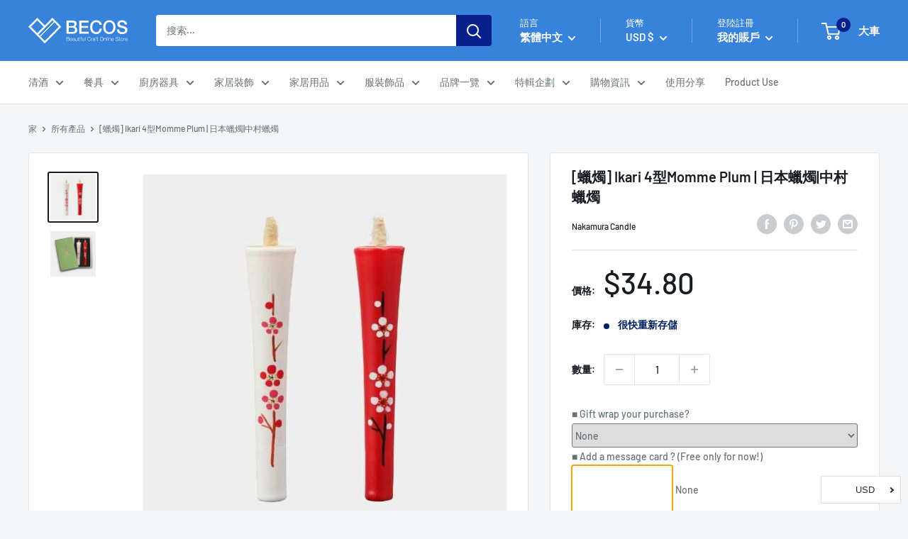

--- FILE ---
content_type: text/html; charset=utf-8
request_url: https://en.thebecos.com/zh/collections/best-seller?view=globo.alsobought
body_size: 67204
content:
[{"id":8110939701465,"title":"[花瓶] Hana Kasumi（高個子）|金屬加工| Hayami Seisakusyo","handle":"s0221-001","description":"\u003cdiv class=\"voice\"\u003e\n\u003cfigure class=\"voice-img-left\"\u003e\u003cimg alt=\"Hayami-Seisakusyo Yuriko Hayami\" src=\"https:\/\/cdn.shopify.com\/s\/files\/1\/0304\/7001\/3064\/files\/fukidashi_m0228.jpg\"\u003e\n\u003cfigcaption class=\"voice-img-description\"\u003eYuriko Hayami\u003c\/figcaption\u003e\n\u003c\/figure\u003e\n\u003cdiv class=\"voice-text-right\"\u003e\n\u003cp class=\"voice-text\"\u003e閃閃發光的鋁製花瓶\u003cbr\u003e \u003cbr\u003e這個用於單花或香棒的鋁製花瓶是用熟練的工匠小心地從鋁製雕刻而成的，它使用傳統的日本圖案“ kasumi”（haze）作為主題。\u003cbr\u003e \u003cbr\u003e頂部表面充當鏡子，以反射已排列的花。\u003cbr\u003e \u003cbr\u003e兩種不同高度的項目也可以合併在一起以使其複合享受。\u003cbr\u003e \u003cbr\u003e該桌子可用於裝飾小型植物或持有ncense以創建一個緊湊或寬敞的空間。\u003cbr\u003e \u003cbr\u003e背面上刻有時尚徽標，為親人提供了很棒的禮物。\u003cbr\u003e \u003cbr\u003e*由於規範的變化，花扣的管已更改為玻璃管。\u003c\/p\u003e\n\u003c\/div\u003e\n\u003c\/div\u003e\n\u003ch3 class=\"“table-title”\"\u003e信息\u003c\/h3\u003e\n\u003ctable class=\"data table additional-attributes\"\u003e\n\u003ctbody\u003e\n\u003ctr\u003e\n\u003cth scope=\"row\" class=\"col label\"\u003e製造商\u003c\/th\u003e\n\u003ctd data-th=\"Manufacturer\" class=\"col data\"\u003eHayami Seisakusyo\u003c\/td\u003e\n\u003c\/tr\u003e\n\u003ctr\u003e\n\u003cth scope=\"row\" class=\"col label\"\u003e原產地\u003c\/th\u003e\n\u003ctd data-th=\"Country of origin\" class=\"col data\"\u003e日本京都\u003c\/td\u003e\n\u003c\/tr\u003e\n\u003ctr\u003e\n\u003cth scope=\"row\" class=\"col label\"\u003e技術\u003c\/th\u003e\n\u003ctd data-th=\"Technique\" class=\"col data\"\u003e金屬加工\u003c\/td\u003e\n\u003c\/tr\u003e\n\u003ctr\u003e\n\u003cth scope=\"\" label=\"\" class=\"\" row=\"\" col=\"\"\u003e材料\u003c\/th\u003e\n\u003ctd data-th=\"\" class=\"\" material=\"\" data=\"\" col=\"\"\u003e鋁\u003c\/td\u003e\n\u003c\/tr\u003e\n\u003ctr\u003e\n\u003cth scope=\"row\" class=\"col label\"\u003e尺寸\u003c\/th\u003e\n\u003ctd data-th=\"Size\" class=\"col data\"\u003eW3.15 * D1.3 * H1.18英寸（W8 * D3.3 * H3CM）\u003c\/td\u003e\n\u003c\/tr\u003e\n\u003ctr\u003e\n\u003cth scope=\"row\" class=\"col label\"\u003e重量\u003c\/th\u003e\n\u003ctd data-th=\"Weight\" class=\"col data\"\u003e0.28磅（125克）\u003c\/td\u003e\n\u003c\/tr\u003e\n\u003ctr\u003e\n\u003cth scope=\"row\" class=\"col label\"\u003e容量\u003c\/th\u003e\n\u003ctd data-th=\"Capacity\" class=\"col data\"\u003e0盎司（0ml）\u003c\/td\u003e\n\u003c\/tr\u003e\n\u003ctr\u003e\n\u003cth scope=\"row\" class=\"col label\"\u003e電子設備\u003c\/th\u003e\n\u003ctd data-th=\"Electronic Equipment\" class=\"col data\"\u003e表面由精心加工的固體鋁製成，並具有柔軟的表面飾面。請輕輕處理。 \u003cbr\u003e請按照兩側的R零件將其握住，因為它容易刮擦。\u003c\/td\u003e\n\u003c\/tr\u003e\n\u003ctr\u003e\n\u003cth scope=\"row\" class=\"col label\"\u003e筆記\u003c\/th\u003e\n\u003ctd data-th=\"Note\" class=\"col data\"\u003e設計：雲母中心\u003cbr\u003e水滴，香灰和灰塵可以通過立即用柔軟的布擦拭來保持清潔。\u003c\/td\u003e\n\u003c\/tr\u003e\n\u003ctr\u003e\n\u003cth scope=\"row\" class=\"col label\"\u003e交貨時間\u003c\/th\u003e\n\u003ctd data-th=\"Delivery Time\" class=\"col data\"\u003e1-2週（如果缺貨 + 1-2週）\u003c\/td\u003e\n\u003c\/tr\u003e\n\u003c\/tbody\u003e\n\u003c\/table\u003e","published_at":"2025-09-25T20:55:08+09:00","created_at":"2023-02-07T11:59:11+09:00","vendor":"HAYAMI SEISAKUSYO","type":"vase","tags":["bouquet","message","paperbag","Silver","wrapping","残り2点"],"price":6360,"price_min":6360,"price_max":6360,"available":true,"price_varies":false,"compare_at_price":null,"compare_at_price_min":0,"compare_at_price_max":0,"compare_at_price_varies":false,"variants":[{"id":43752459206873,"title":"Default Title","option1":"Default Title","option2":null,"option3":null,"sku":"s0221-001","requires_shipping":true,"taxable":true,"featured_image":null,"available":true,"name":"[花瓶] Hana Kasumi（高個子）|金屬加工| Hayami Seisakusyo","public_title":null,"options":["Default Title"],"price":6360,"weight":125,"compare_at_price":null,"inventory_management":"shopify","barcode":"457003472301-6","requires_selling_plan":false,"selling_plan_allocations":[]}],"images":["\/\/en.thebecos.com\/cdn\/shop\/files\/s0221-001-26.jpg?v=1709422883","\/\/en.thebecos.com\/cdn\/shop\/files\/s0221-001-22.jpg?v=1709422887","\/\/en.thebecos.com\/cdn\/shop\/files\/s0221-001-21.jpg?v=1709422891","\/\/en.thebecos.com\/cdn\/shop\/files\/s0221-001-23.jpg?v=1709422895","\/\/en.thebecos.com\/cdn\/shop\/files\/s0221-001-24.jpg?v=1709422899","\/\/en.thebecos.com\/cdn\/shop\/files\/s0221-001-25.jpg?v=1709422903","\/\/en.thebecos.com\/cdn\/shop\/files\/s0221-001-27.jpg?v=1709422907","\/\/en.thebecos.com\/cdn\/shop\/files\/s0221-001-20.jpg?v=1709422911","\/\/en.thebecos.com\/cdn\/shop\/products\/s0221-001-1.jpg?v=1709012120","\/\/en.thebecos.com\/cdn\/shop\/products\/s0221-001-4.jpg?v=1709012120","\/\/en.thebecos.com\/cdn\/shop\/products\/s0221-001-2.jpg?v=1709012120","\/\/en.thebecos.com\/cdn\/shop\/products\/s0221-001-3.jpg?v=1709012120","\/\/en.thebecos.com\/cdn\/shop\/products\/s0221-001-5.jpg?v=1709012120","\/\/en.thebecos.com\/cdn\/shop\/products\/s0221-001-7.jpg?v=1709012120","\/\/en.thebecos.com\/cdn\/shop\/files\/s0221-001-28.jpg?v=1709422920","\/\/en.thebecos.com\/cdn\/shop\/products\/s0221-001-9.jpg?v=1709012102","\/\/en.thebecos.com\/cdn\/shop\/products\/s0221-001-10.jpg?v=1709012096","\/\/en.thebecos.com\/cdn\/shop\/products\/s0221-001-11.jpg?v=1709012096","\/\/en.thebecos.com\/cdn\/shop\/products\/s0221-001-12.jpg?v=1709012096","\/\/en.thebecos.com\/cdn\/shop\/products\/s0221-001-13.jpg?v=1709012096","\/\/en.thebecos.com\/cdn\/shop\/products\/s0221-001-14.jpg?v=1709012096","\/\/en.thebecos.com\/cdn\/shop\/products\/s0221-001-15.jpg?v=1709012096","\/\/en.thebecos.com\/cdn\/shop\/products\/s0221-001-16.jpg?v=1709012096","\/\/en.thebecos.com\/cdn\/shop\/products\/s0221-001-18.jpg?v=1709012096","\/\/en.thebecos.com\/cdn\/shop\/products\/s0221-001-19.jpg?v=1709012096","\/\/en.thebecos.com\/cdn\/shop\/files\/s0221-001-29.jpg?v=1740553902","\/\/en.thebecos.com\/cdn\/shop\/files\/s0221-001-30.jpg?v=1740553904","\/\/en.thebecos.com\/cdn\/shop\/products\/s0221-001-8.jpg?v=1740457486","\/\/en.thebecos.com\/cdn\/shop\/products\/s0221-1.jpg?v=1740457486","\/\/en.thebecos.com\/cdn\/shop\/products\/s0221-2.jpg?v=1740457486","\/\/en.thebecos.com\/cdn\/shop\/products\/s0221-3.jpg?v=1740457486","\/\/en.thebecos.com\/cdn\/shop\/products\/s0221-4.jpg?v=1740457486"],"featured_image":"\/\/en.thebecos.com\/cdn\/shop\/files\/s0221-001-26.jpg?v=1709422883","options":["Title"],"media":[{"alt":null,"id":34282226024665,"position":1,"preview_image":{"aspect_ratio":1.0,"height":840,"width":840,"src":"\/\/en.thebecos.com\/cdn\/shop\/files\/s0221-001-26.jpg?v=1709422883"},"aspect_ratio":1.0,"height":840,"media_type":"image","src":"\/\/en.thebecos.com\/cdn\/shop\/files\/s0221-001-26.jpg?v=1709422883","width":840},{"alt":null,"id":34282225893593,"position":2,"preview_image":{"aspect_ratio":1.0,"height":840,"width":840,"src":"\/\/en.thebecos.com\/cdn\/shop\/files\/s0221-001-22.jpg?v=1709422887"},"aspect_ratio":1.0,"height":840,"media_type":"image","src":"\/\/en.thebecos.com\/cdn\/shop\/files\/s0221-001-22.jpg?v=1709422887","width":840},{"alt":null,"id":34282225860825,"position":3,"preview_image":{"aspect_ratio":1.0,"height":840,"width":840,"src":"\/\/en.thebecos.com\/cdn\/shop\/files\/s0221-001-21.jpg?v=1709422891"},"aspect_ratio":1.0,"height":840,"media_type":"image","src":"\/\/en.thebecos.com\/cdn\/shop\/files\/s0221-001-21.jpg?v=1709422891","width":840},{"alt":null,"id":34282225926361,"position":4,"preview_image":{"aspect_ratio":1.0,"height":840,"width":840,"src":"\/\/en.thebecos.com\/cdn\/shop\/files\/s0221-001-23.jpg?v=1709422895"},"aspect_ratio":1.0,"height":840,"media_type":"image","src":"\/\/en.thebecos.com\/cdn\/shop\/files\/s0221-001-23.jpg?v=1709422895","width":840},{"alt":null,"id":34282225959129,"position":5,"preview_image":{"aspect_ratio":1.0,"height":840,"width":840,"src":"\/\/en.thebecos.com\/cdn\/shop\/files\/s0221-001-24.jpg?v=1709422899"},"aspect_ratio":1.0,"height":840,"media_type":"image","src":"\/\/en.thebecos.com\/cdn\/shop\/files\/s0221-001-24.jpg?v=1709422899","width":840},{"alt":null,"id":34282225991897,"position":6,"preview_image":{"aspect_ratio":1.0,"height":840,"width":840,"src":"\/\/en.thebecos.com\/cdn\/shop\/files\/s0221-001-25.jpg?v=1709422903"},"aspect_ratio":1.0,"height":840,"media_type":"image","src":"\/\/en.thebecos.com\/cdn\/shop\/files\/s0221-001-25.jpg?v=1709422903","width":840},{"alt":null,"id":34282226057433,"position":7,"preview_image":{"aspect_ratio":1.0,"height":840,"width":840,"src":"\/\/en.thebecos.com\/cdn\/shop\/files\/s0221-001-27.jpg?v=1709422907"},"aspect_ratio":1.0,"height":840,"media_type":"image","src":"\/\/en.thebecos.com\/cdn\/shop\/files\/s0221-001-27.jpg?v=1709422907","width":840},{"alt":null,"id":34282225828057,"position":8,"preview_image":{"aspect_ratio":1.0,"height":840,"width":840,"src":"\/\/en.thebecos.com\/cdn\/shop\/files\/s0221-001-20.jpg?v=1709422911"},"aspect_ratio":1.0,"height":840,"media_type":"image","src":"\/\/en.thebecos.com\/cdn\/shop\/files\/s0221-001-20.jpg?v=1709422911","width":840},{"alt":null,"id":32829424206041,"position":9,"preview_image":{"aspect_ratio":1.0,"height":840,"width":840,"src":"\/\/en.thebecos.com\/cdn\/shop\/products\/s0221-001-1.jpg?v=1709012120"},"aspect_ratio":1.0,"height":840,"media_type":"image","src":"\/\/en.thebecos.com\/cdn\/shop\/products\/s0221-001-1.jpg?v=1709012120","width":840},{"alt":null,"id":32829424304345,"position":10,"preview_image":{"aspect_ratio":1.0,"height":840,"width":840,"src":"\/\/en.thebecos.com\/cdn\/shop\/products\/s0221-001-4.jpg?v=1709012120"},"aspect_ratio":1.0,"height":840,"media_type":"image","src":"\/\/en.thebecos.com\/cdn\/shop\/products\/s0221-001-4.jpg?v=1709012120","width":840},{"alt":null,"id":32829424238809,"position":11,"preview_image":{"aspect_ratio":1.0,"height":840,"width":840,"src":"\/\/en.thebecos.com\/cdn\/shop\/products\/s0221-001-2.jpg?v=1709012120"},"aspect_ratio":1.0,"height":840,"media_type":"image","src":"\/\/en.thebecos.com\/cdn\/shop\/products\/s0221-001-2.jpg?v=1709012120","width":840},{"alt":null,"id":32829424271577,"position":12,"preview_image":{"aspect_ratio":1.0,"height":840,"width":840,"src":"\/\/en.thebecos.com\/cdn\/shop\/products\/s0221-001-3.jpg?v=1709012120"},"aspect_ratio":1.0,"height":840,"media_type":"image","src":"\/\/en.thebecos.com\/cdn\/shop\/products\/s0221-001-3.jpg?v=1709012120","width":840},{"alt":null,"id":32829424337113,"position":13,"preview_image":{"aspect_ratio":1.0,"height":840,"width":840,"src":"\/\/en.thebecos.com\/cdn\/shop\/products\/s0221-001-5.jpg?v=1709012120"},"aspect_ratio":1.0,"height":840,"media_type":"image","src":"\/\/en.thebecos.com\/cdn\/shop\/products\/s0221-001-5.jpg?v=1709012120","width":840},{"alt":null,"id":32829424402649,"position":14,"preview_image":{"aspect_ratio":1.0,"height":840,"width":840,"src":"\/\/en.thebecos.com\/cdn\/shop\/products\/s0221-001-7.jpg?v=1709012120"},"aspect_ratio":1.0,"height":840,"media_type":"image","src":"\/\/en.thebecos.com\/cdn\/shop\/products\/s0221-001-7.jpg?v=1709012120","width":840},{"alt":null,"id":34282226090201,"position":15,"preview_image":{"aspect_ratio":1.0,"height":840,"width":840,"src":"\/\/en.thebecos.com\/cdn\/shop\/files\/s0221-001-28.jpg?v=1709422920"},"aspect_ratio":1.0,"height":840,"media_type":"image","src":"\/\/en.thebecos.com\/cdn\/shop\/files\/s0221-001-28.jpg?v=1709422920","width":840},{"alt":null,"id":32829424468185,"position":16,"preview_image":{"aspect_ratio":1.0,"height":840,"width":840,"src":"\/\/en.thebecos.com\/cdn\/shop\/products\/s0221-001-9.jpg?v=1709012102"},"aspect_ratio":1.0,"height":840,"media_type":"image","src":"\/\/en.thebecos.com\/cdn\/shop\/products\/s0221-001-9.jpg?v=1709012102","width":840},{"alt":null,"id":32829424500953,"position":17,"preview_image":{"aspect_ratio":1.0,"height":840,"width":840,"src":"\/\/en.thebecos.com\/cdn\/shop\/products\/s0221-001-10.jpg?v=1709012096"},"aspect_ratio":1.0,"height":840,"media_type":"image","src":"\/\/en.thebecos.com\/cdn\/shop\/products\/s0221-001-10.jpg?v=1709012096","width":840},{"alt":null,"id":32829424533721,"position":18,"preview_image":{"aspect_ratio":1.0,"height":840,"width":840,"src":"\/\/en.thebecos.com\/cdn\/shop\/products\/s0221-001-11.jpg?v=1709012096"},"aspect_ratio":1.0,"height":840,"media_type":"image","src":"\/\/en.thebecos.com\/cdn\/shop\/products\/s0221-001-11.jpg?v=1709012096","width":840},{"alt":null,"id":32829424566489,"position":19,"preview_image":{"aspect_ratio":1.0,"height":840,"width":840,"src":"\/\/en.thebecos.com\/cdn\/shop\/products\/s0221-001-12.jpg?v=1709012096"},"aspect_ratio":1.0,"height":840,"media_type":"image","src":"\/\/en.thebecos.com\/cdn\/shop\/products\/s0221-001-12.jpg?v=1709012096","width":840},{"alt":null,"id":32829424599257,"position":20,"preview_image":{"aspect_ratio":1.0,"height":840,"width":840,"src":"\/\/en.thebecos.com\/cdn\/shop\/products\/s0221-001-13.jpg?v=1709012096"},"aspect_ratio":1.0,"height":840,"media_type":"image","src":"\/\/en.thebecos.com\/cdn\/shop\/products\/s0221-001-13.jpg?v=1709012096","width":840},{"alt":null,"id":32829424632025,"position":21,"preview_image":{"aspect_ratio":1.0,"height":840,"width":840,"src":"\/\/en.thebecos.com\/cdn\/shop\/products\/s0221-001-14.jpg?v=1709012096"},"aspect_ratio":1.0,"height":840,"media_type":"image","src":"\/\/en.thebecos.com\/cdn\/shop\/products\/s0221-001-14.jpg?v=1709012096","width":840},{"alt":null,"id":32829424664793,"position":22,"preview_image":{"aspect_ratio":1.0,"height":840,"width":840,"src":"\/\/en.thebecos.com\/cdn\/shop\/products\/s0221-001-15.jpg?v=1709012096"},"aspect_ratio":1.0,"height":840,"media_type":"image","src":"\/\/en.thebecos.com\/cdn\/shop\/products\/s0221-001-15.jpg?v=1709012096","width":840},{"alt":null,"id":32829424697561,"position":23,"preview_image":{"aspect_ratio":1.0,"height":840,"width":840,"src":"\/\/en.thebecos.com\/cdn\/shop\/products\/s0221-001-16.jpg?v=1709012096"},"aspect_ratio":1.0,"height":840,"media_type":"image","src":"\/\/en.thebecos.com\/cdn\/shop\/products\/s0221-001-16.jpg?v=1709012096","width":840},{"alt":null,"id":32829424763097,"position":24,"preview_image":{"aspect_ratio":1.0,"height":840,"width":840,"src":"\/\/en.thebecos.com\/cdn\/shop\/products\/s0221-001-18.jpg?v=1709012096"},"aspect_ratio":1.0,"height":840,"media_type":"image","src":"\/\/en.thebecos.com\/cdn\/shop\/products\/s0221-001-18.jpg?v=1709012096","width":840},{"alt":null,"id":32829424795865,"position":25,"preview_image":{"aspect_ratio":1.0,"height":840,"width":840,"src":"\/\/en.thebecos.com\/cdn\/shop\/products\/s0221-001-19.jpg?v=1709012096"},"aspect_ratio":1.0,"height":840,"media_type":"image","src":"\/\/en.thebecos.com\/cdn\/shop\/products\/s0221-001-19.jpg?v=1709012096","width":840},{"alt":null,"id":36780516573401,"position":26,"preview_image":{"aspect_ratio":1.0,"height":840,"width":840,"src":"\/\/en.thebecos.com\/cdn\/shop\/files\/s0221-001-29.jpg?v=1740553902"},"aspect_ratio":1.0,"height":840,"media_type":"image","src":"\/\/en.thebecos.com\/cdn\/shop\/files\/s0221-001-29.jpg?v=1740553902","width":840},{"alt":null,"id":36780516606169,"position":27,"preview_image":{"aspect_ratio":1.0,"height":840,"width":840,"src":"\/\/en.thebecos.com\/cdn\/shop\/files\/s0221-001-30.jpg?v=1740553904"},"aspect_ratio":1.0,"height":840,"media_type":"image","src":"\/\/en.thebecos.com\/cdn\/shop\/files\/s0221-001-30.jpg?v=1740553904","width":840},{"alt":null,"id":32829424435417,"position":28,"preview_image":{"aspect_ratio":1.0,"height":840,"width":840,"src":"\/\/en.thebecos.com\/cdn\/shop\/products\/s0221-001-8.jpg?v=1740457486"},"aspect_ratio":1.0,"height":840,"media_type":"image","src":"\/\/en.thebecos.com\/cdn\/shop\/products\/s0221-001-8.jpg?v=1740457486","width":840},{"alt":null,"id":32829424828633,"position":29,"preview_image":{"aspect_ratio":1.0,"height":840,"width":840,"src":"\/\/en.thebecos.com\/cdn\/shop\/products\/s0221-1.jpg?v=1740457486"},"aspect_ratio":1.0,"height":840,"media_type":"image","src":"\/\/en.thebecos.com\/cdn\/shop\/products\/s0221-1.jpg?v=1740457486","width":840},{"alt":null,"id":32829424861401,"position":30,"preview_image":{"aspect_ratio":1.0,"height":840,"width":840,"src":"\/\/en.thebecos.com\/cdn\/shop\/products\/s0221-2.jpg?v=1740457486"},"aspect_ratio":1.0,"height":840,"media_type":"image","src":"\/\/en.thebecos.com\/cdn\/shop\/products\/s0221-2.jpg?v=1740457486","width":840},{"alt":null,"id":32829424894169,"position":31,"preview_image":{"aspect_ratio":1.0,"height":840,"width":840,"src":"\/\/en.thebecos.com\/cdn\/shop\/products\/s0221-3.jpg?v=1740457486"},"aspect_ratio":1.0,"height":840,"media_type":"image","src":"\/\/en.thebecos.com\/cdn\/shop\/products\/s0221-3.jpg?v=1740457486","width":840},{"alt":null,"id":32829424926937,"position":32,"preview_image":{"aspect_ratio":1.0,"height":840,"width":840,"src":"\/\/en.thebecos.com\/cdn\/shop\/products\/s0221-4.jpg?v=1740457486"},"aspect_ratio":1.0,"height":840,"media_type":"image","src":"\/\/en.thebecos.com\/cdn\/shop\/products\/s0221-4.jpg?v=1740457486","width":840}],"requires_selling_plan":false,"selling_plan_groups":[],"content":"\u003cdiv class=\"voice\"\u003e\n\u003cfigure class=\"voice-img-left\"\u003e\u003cimg alt=\"Hayami-Seisakusyo Yuriko Hayami\" src=\"https:\/\/cdn.shopify.com\/s\/files\/1\/0304\/7001\/3064\/files\/fukidashi_m0228.jpg\"\u003e\n\u003cfigcaption class=\"voice-img-description\"\u003eYuriko Hayami\u003c\/figcaption\u003e\n\u003c\/figure\u003e\n\u003cdiv class=\"voice-text-right\"\u003e\n\u003cp class=\"voice-text\"\u003e閃閃發光的鋁製花瓶\u003cbr\u003e \u003cbr\u003e這個用於單花或香棒的鋁製花瓶是用熟練的工匠小心地從鋁製雕刻而成的，它使用傳統的日本圖案“ kasumi”（haze）作為主題。\u003cbr\u003e \u003cbr\u003e頂部表面充當鏡子，以反射已排列的花。\u003cbr\u003e \u003cbr\u003e兩種不同高度的項目也可以合併在一起以使其複合享受。\u003cbr\u003e \u003cbr\u003e該桌子可用於裝飾小型植物或持有ncense以創建一個緊湊或寬敞的空間。\u003cbr\u003e \u003cbr\u003e背面上刻有時尚徽標，為親人提供了很棒的禮物。\u003cbr\u003e \u003cbr\u003e*由於規範的變化，花扣的管已更改為玻璃管。\u003c\/p\u003e\n\u003c\/div\u003e\n\u003c\/div\u003e\n\u003ch3 class=\"“table-title”\"\u003e信息\u003c\/h3\u003e\n\u003ctable class=\"data table additional-attributes\"\u003e\n\u003ctbody\u003e\n\u003ctr\u003e\n\u003cth scope=\"row\" class=\"col label\"\u003e製造商\u003c\/th\u003e\n\u003ctd data-th=\"Manufacturer\" class=\"col data\"\u003eHayami Seisakusyo\u003c\/td\u003e\n\u003c\/tr\u003e\n\u003ctr\u003e\n\u003cth scope=\"row\" class=\"col label\"\u003e原產地\u003c\/th\u003e\n\u003ctd data-th=\"Country of origin\" class=\"col data\"\u003e日本京都\u003c\/td\u003e\n\u003c\/tr\u003e\n\u003ctr\u003e\n\u003cth scope=\"row\" class=\"col label\"\u003e技術\u003c\/th\u003e\n\u003ctd data-th=\"Technique\" class=\"col data\"\u003e金屬加工\u003c\/td\u003e\n\u003c\/tr\u003e\n\u003ctr\u003e\n\u003cth scope=\"\" label=\"\" class=\"\" row=\"\" col=\"\"\u003e材料\u003c\/th\u003e\n\u003ctd data-th=\"\" class=\"\" material=\"\" data=\"\" col=\"\"\u003e鋁\u003c\/td\u003e\n\u003c\/tr\u003e\n\u003ctr\u003e\n\u003cth scope=\"row\" class=\"col label\"\u003e尺寸\u003c\/th\u003e\n\u003ctd data-th=\"Size\" class=\"col data\"\u003eW3.15 * D1.3 * H1.18英寸（W8 * D3.3 * H3CM）\u003c\/td\u003e\n\u003c\/tr\u003e\n\u003ctr\u003e\n\u003cth scope=\"row\" class=\"col label\"\u003e重量\u003c\/th\u003e\n\u003ctd data-th=\"Weight\" class=\"col data\"\u003e0.28磅（125克）\u003c\/td\u003e\n\u003c\/tr\u003e\n\u003ctr\u003e\n\u003cth scope=\"row\" class=\"col label\"\u003e容量\u003c\/th\u003e\n\u003ctd data-th=\"Capacity\" class=\"col data\"\u003e0盎司（0ml）\u003c\/td\u003e\n\u003c\/tr\u003e\n\u003ctr\u003e\n\u003cth scope=\"row\" class=\"col label\"\u003e電子設備\u003c\/th\u003e\n\u003ctd data-th=\"Electronic Equipment\" class=\"col data\"\u003e表面由精心加工的固體鋁製成，並具有柔軟的表面飾面。請輕輕處理。 \u003cbr\u003e請按照兩側的R零件將其握住，因為它容易刮擦。\u003c\/td\u003e\n\u003c\/tr\u003e\n\u003ctr\u003e\n\u003cth scope=\"row\" class=\"col label\"\u003e筆記\u003c\/th\u003e\n\u003ctd data-th=\"Note\" class=\"col data\"\u003e設計：雲母中心\u003cbr\u003e水滴，香灰和灰塵可以通過立即用柔軟的布擦拭來保持清潔。\u003c\/td\u003e\n\u003c\/tr\u003e\n\u003ctr\u003e\n\u003cth scope=\"row\" class=\"col label\"\u003e交貨時間\u003c\/th\u003e\n\u003ctd data-th=\"Delivery Time\" class=\"col data\"\u003e1-2週（如果缺貨 + 1-2週）\u003c\/td\u003e\n\u003c\/tr\u003e\n\u003c\/tbody\u003e\n\u003c\/table\u003e"},{"id":8574322344153,"title":"[錢包] Byobu Bifold錢包（京都金葉飾面）|金沖壓| Goldream Kyoto","handle":"s0247-021","description":"\u003cdiv class=\"voice\"\u003e  \u003cfigure class=\"voice-img-left\"\u003e\u003cimg src=\"https:\/\/cdn.shopify.com\/s\/files\/1\/0304\/7001\/3064\/files\/fukidashi_m0254.jpg\" alt=\"Kinpakuoshi山村\"\u003e\u003cfigcaption class=\"voice-img-description\"\u003e納川高澤\u003c\/figcaption\u003e  \u003c\/figure\u003e  \u003cdiv class=\"voice-text-right\"\u003e    \u003cp class=\"voice-text\"\u003e這個時尚和雙重錢包上閃閃發光的金色葉子是商務場合的完美搭配！\u003cbr\u003e \u003cbr\u003e“ Byoubu”是一個適合業務現場的系列，但也表達了打開日本折疊屏幕的興奮。\u003cbr\u003e \u003cbr\u003e前部的設計簡單，帶有金箔作為口音。當您打開它時，您會驚訝地發現隱藏在裡面的金箔。\u003cbr\u003e \u003cbr\u003e有足夠的卡片空間。該賬單室的分區由相同的皮革材料製成，並且襯裡也經過精心製作。\u003cbr\u003e \u003cbr\u003e這是使用傳統手工藝品“金葉郵票”技術小心翼翼地完成產品的寶石。\u003cbr\u003e 曬黑的工匠的傳統技能也用於拉緊和牢固的皮革。\u003cbr\u003e \u003cbr\u003e請長時間使用它，並享受皮革和金色葉子的老化，以此作為年齡，就業和周年紀念日的禮物。\u003c\/p\u003e  \u003c\/div\u003e\n\u003c\/div\u003e\u003ch3 class=\"“table-title”\"\u003e資訊\u003c\/h3\u003e\u003ctable class=\"data table additional-attributes\"\u003e\u003ctbody\u003e\n\u003ctr\u003e\n\u003cth class=\"col label\" scope=\"row\"\u003e製造商\u003c\/th\u003e\n\u003ctd class=\"col data\" data-th=\"Manufacturer\"\u003eGoldream Kyoto\u003c\/td\u003e\n\u003c\/tr\u003e\n\u003ctr\u003e\n\u003cth class=\"col label\" scope=\"row\"\u003e原產地\u003c\/th\u003e\n\u003ctd class=\"col data\" data-th=\"Country of origin\"\u003e日本京都\u003c\/td\u003e\n\u003c\/tr\u003e\n\u003ctr\u003e\n\u003cth class=\"col label\" scope=\"row\"\u003e技術\u003c\/th\u003e\n\u003ctd class=\"col data\" data-th=\"Technique\"\u003e金沖壓\u003c\/td\u003e\n\u003c\/tr\u003e\n\u003ctr\u003e\n\u003cth class=\"\" col label scope=\"\" row\u003e材料\u003c\/th\u003e\n\u003ctd class=\"\" col data data-th=\"\" material\u003e真正的皮革（Himeji皮革），金箔\u003c\/td\u003e\n\u003c\/tr\u003e\n\u003ctr\u003e\n\u003cth class=\"col label\" scope=\"row\"\u003e尺寸\u003c\/th\u003e\n\u003ctd class=\"col data\" data-th=\"Size\"\u003eW4.33 * D0.39 * H3.74英寸（W11 * D1 * H9.5cm）\u003c\/td\u003e\n\u003c\/tr\u003e\n\u003ctr\u003e\n\u003cth class=\"col label\" scope=\"row\"\u003e重量\u003c\/th\u003e\n\u003ctd class=\"col data\" data-th=\"Weight\"\u003e0.11磅（50克）\u003c\/td\u003e\n\u003c\/tr\u003e\n\u003ctr\u003e\n\u003cth class=\"col label\" scope=\"row\"\u003e容量\u003c\/th\u003e\n\u003ctd class=\"col data\" data-th=\"Capacity\"\u003e0盎司（0ml）\u003c\/td\u003e\n\u003c\/tr\u003e\n\u003ctr\u003e\n\u003cth class=\"col label\" scope=\"row\"\u003e電子設備\u003c\/th\u003e\n\u003ctd class=\"col data\" data-th=\"Electronic Equipment\"\u003e\u003c\/td\u003e\n\u003c\/tr\u003e\n\u003ctr\u003e\n\u003cth class=\"col label\" scope=\"row\"\u003e筆記\u003c\/th\u003e\n\u003ctd class=\"col data\" data-th=\"Note\"\u003e儘管在金葉上塗了塗層，但它不會破壞金色的顏色和光澤。儘管塗層將逐漸使用，但請享受皮革和金色葉子的老化過程。 \u003cbr\u003e金葉高達1\/10,000毫米的1\/10,000。請不要用油性產品（例如奶油）擦除它，或用鋒利的物體擦拭。\u003c\/td\u003e\n\u003c\/tr\u003e\n\u003ctr\u003e\n\u003cth class=\"col label\" scope=\"row\"\u003e交貨時間\u003c\/th\u003e\n\u003ctd class=\"col data\" data-th=\"Delivery Time\"\u003e1-2週（如果缺貨 + 1-2週）\u003c\/td\u003e\n\u003c\/tr\u003e\n\u003c\/tbody\u003e\u003c\/table\u003e","published_at":"2025-09-25T21:04:50+09:00","created_at":"2024-03-12T17:59:28+09:00","vendor":"GOLDREAM KYOTO","type":"wallet","tags":["bouquet","kyoto-obc","message","paperbag","wrapping","京都府","金箔押"],"price":36000,"price_min":36000,"price_max":36000,"available":true,"price_varies":false,"compare_at_price":null,"compare_at_price_min":0,"compare_at_price_max":0,"compare_at_price_varies":false,"variants":[{"id":44800835551449,"title":"猩紅","option1":"猩紅","option2":null,"option3":null,"sku":"s0247-022","requires_shipping":true,"taxable":true,"featured_image":{"id":41712696918233,"product_id":8574322344153,"position":18,"created_at":"2024-03-12T18:05:32+09:00","updated_at":"2024-08-13T23:05:38+09:00","alt":null,"width":840,"height":840,"src":"\/\/en.thebecos.com\/cdn\/shop\/products\/s0247-021-18.jpg?v=1723557938","variant_ids":[44800835551449]},"available":true,"name":"[錢包] Byobu Bifold錢包（京都金葉飾面）|金沖壓| Goldream Kyoto - 猩紅","public_title":"猩紅","options":["猩紅"],"price":36000,"weight":50,"compare_at_price":null,"inventory_management":"shopify","barcode":null,"featured_media":{"alt":null,"id":34379547541721,"position":18,"preview_image":{"aspect_ratio":1.0,"height":840,"width":840,"src":"\/\/en.thebecos.com\/cdn\/shop\/products\/s0247-021-18.jpg?v=1723557938"}},"requires_selling_plan":false,"selling_plan_allocations":[]},{"id":44800835584217,"title":"靛藍藍色","option1":"靛藍藍色","option2":null,"option3":null,"sku":"s0247-023","requires_shipping":true,"taxable":true,"featured_image":{"id":41712697082073,"product_id":8574322344153,"position":23,"created_at":"2024-03-12T18:05:33+09:00","updated_at":"2024-08-13T23:05:56+09:00","alt":null,"width":840,"height":840,"src":"\/\/en.thebecos.com\/cdn\/shop\/products\/s0247-021-23.jpg?v=1723557956","variant_ids":[44800835584217]},"available":true,"name":"[錢包] Byobu Bifold錢包（京都金葉飾面）|金沖壓| Goldream Kyoto - 靛藍藍色","public_title":"靛藍藍色","options":["靛藍藍色"],"price":36000,"weight":50,"compare_at_price":null,"inventory_management":"shopify","barcode":null,"featured_media":{"alt":null,"id":34379547705561,"position":23,"preview_image":{"aspect_ratio":1.0,"height":840,"width":840,"src":"\/\/en.thebecos.com\/cdn\/shop\/products\/s0247-021-23.jpg?v=1723557956"}},"requires_selling_plan":false,"selling_plan_allocations":[]},{"id":44800835616985,"title":"黑色的","option1":"黑色的","option2":null,"option3":null,"sku":"s0247-024","requires_shipping":true,"taxable":true,"featured_image":{"id":41712697278681,"product_id":8574322344153,"position":29,"created_at":"2024-03-12T18:05:33+09:00","updated_at":"2024-08-13T23:06:19+09:00","alt":null,"width":840,"height":840,"src":"\/\/en.thebecos.com\/cdn\/shop\/products\/s0247-021-29.jpg?v=1723557979","variant_ids":[44800835616985]},"available":true,"name":"[錢包] Byobu Bifold錢包（京都金葉飾面）|金沖壓| Goldream Kyoto - 黑色的","public_title":"黑色的","options":["黑色的"],"price":36000,"weight":50,"compare_at_price":null,"inventory_management":"shopify","barcode":null,"featured_media":{"alt":null,"id":34379547902169,"position":29,"preview_image":{"aspect_ratio":1.0,"height":840,"width":840,"src":"\/\/en.thebecos.com\/cdn\/shop\/products\/s0247-021-29.jpg?v=1723557979"}},"requires_selling_plan":false,"selling_plan_allocations":[]}],"images":["\/\/en.thebecos.com\/cdn\/shop\/products\/s0247-021-1.jpg?v=1723557875","\/\/en.thebecos.com\/cdn\/shop\/products\/s0247-021-2.jpg?v=1723557879","\/\/en.thebecos.com\/cdn\/shop\/products\/s0247-021-3.jpg?v=1723557882","\/\/en.thebecos.com\/cdn\/shop\/products\/s0247-021-4.jpg?v=1723557886","\/\/en.thebecos.com\/cdn\/shop\/products\/s0247-021-5.jpg?v=1723557890","\/\/en.thebecos.com\/cdn\/shop\/products\/s0247-021-6.jpg?v=1723557894","\/\/en.thebecos.com\/cdn\/shop\/products\/s0247-021-7.jpg?v=1723557898","\/\/en.thebecos.com\/cdn\/shop\/products\/s0247-021-8.jpg?v=1723557901","\/\/en.thebecos.com\/cdn\/shop\/products\/s0247-021-9.jpg?v=1723557905","\/\/en.thebecos.com\/cdn\/shop\/products\/s0247-021-10.jpg?v=1723557909","\/\/en.thebecos.com\/cdn\/shop\/products\/s0247-021-11.jpg?v=1723557913","\/\/en.thebecos.com\/cdn\/shop\/products\/s0247-021-12.jpg?v=1723557916","\/\/en.thebecos.com\/cdn\/shop\/products\/s0247-021-13.jpg?v=1723557920","\/\/en.thebecos.com\/cdn\/shop\/products\/s0247-021-14.jpg?v=1723557924","\/\/en.thebecos.com\/cdn\/shop\/products\/s0247-021-15.jpg?v=1723557928","\/\/en.thebecos.com\/cdn\/shop\/products\/s0247-021-16.jpg?v=1723557931","\/\/en.thebecos.com\/cdn\/shop\/products\/s0247-021-17.jpg?v=1723557935","\/\/en.thebecos.com\/cdn\/shop\/products\/s0247-021-18.jpg?v=1723557938","\/\/en.thebecos.com\/cdn\/shop\/products\/s0247-021-19.jpg?v=1723557942","\/\/en.thebecos.com\/cdn\/shop\/products\/s0247-021-20.jpg?v=1723557946","\/\/en.thebecos.com\/cdn\/shop\/products\/s0247-021-21.jpg?v=1723557949","\/\/en.thebecos.com\/cdn\/shop\/products\/s0247-021-22.jpg?v=1723557953","\/\/en.thebecos.com\/cdn\/shop\/products\/s0247-021-23.jpg?v=1723557956","\/\/en.thebecos.com\/cdn\/shop\/products\/s0247-021-24.jpg?v=1723557960","\/\/en.thebecos.com\/cdn\/shop\/products\/s0247-021-25.jpg?v=1723557964","\/\/en.thebecos.com\/cdn\/shop\/products\/s0247-021-26.jpg?v=1723557967","\/\/en.thebecos.com\/cdn\/shop\/products\/s0247-021-27.jpg?v=1723557971","\/\/en.thebecos.com\/cdn\/shop\/products\/s0247-021-28.jpg?v=1723557975","\/\/en.thebecos.com\/cdn\/shop\/products\/s0247-021-29.jpg?v=1723557979","\/\/en.thebecos.com\/cdn\/shop\/products\/s0247-021-30.jpg?v=1723557982","\/\/en.thebecos.com\/cdn\/shop\/products\/s0247-021-31.jpg?v=1723557986","\/\/en.thebecos.com\/cdn\/shop\/products\/s0247-021-32.jpg?v=1723557990","\/\/en.thebecos.com\/cdn\/shop\/products\/s0247-021-33.jpg?v=1723557993","\/\/en.thebecos.com\/cdn\/shop\/products\/s0247-021-34.jpg?v=1723557997"],"featured_image":"\/\/en.thebecos.com\/cdn\/shop\/products\/s0247-021-1.jpg?v=1723557875","options":["選擇顏色"],"media":[{"alt":null,"id":34379546951897,"position":1,"preview_image":{"aspect_ratio":1.0,"height":840,"width":840,"src":"\/\/en.thebecos.com\/cdn\/shop\/products\/s0247-021-1.jpg?v=1723557875"},"aspect_ratio":1.0,"height":840,"media_type":"image","src":"\/\/en.thebecos.com\/cdn\/shop\/products\/s0247-021-1.jpg?v=1723557875","width":840},{"alt":null,"id":34379546984665,"position":2,"preview_image":{"aspect_ratio":1.0,"height":840,"width":840,"src":"\/\/en.thebecos.com\/cdn\/shop\/products\/s0247-021-2.jpg?v=1723557879"},"aspect_ratio":1.0,"height":840,"media_type":"image","src":"\/\/en.thebecos.com\/cdn\/shop\/products\/s0247-021-2.jpg?v=1723557879","width":840},{"alt":null,"id":34379547017433,"position":3,"preview_image":{"aspect_ratio":1.0,"height":840,"width":840,"src":"\/\/en.thebecos.com\/cdn\/shop\/products\/s0247-021-3.jpg?v=1723557882"},"aspect_ratio":1.0,"height":840,"media_type":"image","src":"\/\/en.thebecos.com\/cdn\/shop\/products\/s0247-021-3.jpg?v=1723557882","width":840},{"alt":null,"id":34379547050201,"position":4,"preview_image":{"aspect_ratio":1.0,"height":840,"width":840,"src":"\/\/en.thebecos.com\/cdn\/shop\/products\/s0247-021-4.jpg?v=1723557886"},"aspect_ratio":1.0,"height":840,"media_type":"image","src":"\/\/en.thebecos.com\/cdn\/shop\/products\/s0247-021-4.jpg?v=1723557886","width":840},{"alt":null,"id":34379547115737,"position":5,"preview_image":{"aspect_ratio":1.0,"height":840,"width":840,"src":"\/\/en.thebecos.com\/cdn\/shop\/products\/s0247-021-5.jpg?v=1723557890"},"aspect_ratio":1.0,"height":840,"media_type":"image","src":"\/\/en.thebecos.com\/cdn\/shop\/products\/s0247-021-5.jpg?v=1723557890","width":840},{"alt":null,"id":34379547148505,"position":6,"preview_image":{"aspect_ratio":1.0,"height":840,"width":840,"src":"\/\/en.thebecos.com\/cdn\/shop\/products\/s0247-021-6.jpg?v=1723557894"},"aspect_ratio":1.0,"height":840,"media_type":"image","src":"\/\/en.thebecos.com\/cdn\/shop\/products\/s0247-021-6.jpg?v=1723557894","width":840},{"alt":null,"id":34379547181273,"position":7,"preview_image":{"aspect_ratio":1.0,"height":840,"width":840,"src":"\/\/en.thebecos.com\/cdn\/shop\/products\/s0247-021-7.jpg?v=1723557898"},"aspect_ratio":1.0,"height":840,"media_type":"image","src":"\/\/en.thebecos.com\/cdn\/shop\/products\/s0247-021-7.jpg?v=1723557898","width":840},{"alt":null,"id":34379547214041,"position":8,"preview_image":{"aspect_ratio":1.0,"height":840,"width":840,"src":"\/\/en.thebecos.com\/cdn\/shop\/products\/s0247-021-8.jpg?v=1723557901"},"aspect_ratio":1.0,"height":840,"media_type":"image","src":"\/\/en.thebecos.com\/cdn\/shop\/products\/s0247-021-8.jpg?v=1723557901","width":840},{"alt":null,"id":34379547246809,"position":9,"preview_image":{"aspect_ratio":1.0,"height":840,"width":840,"src":"\/\/en.thebecos.com\/cdn\/shop\/products\/s0247-021-9.jpg?v=1723557905"},"aspect_ratio":1.0,"height":840,"media_type":"image","src":"\/\/en.thebecos.com\/cdn\/shop\/products\/s0247-021-9.jpg?v=1723557905","width":840},{"alt":null,"id":34379547279577,"position":10,"preview_image":{"aspect_ratio":1.0,"height":840,"width":840,"src":"\/\/en.thebecos.com\/cdn\/shop\/products\/s0247-021-10.jpg?v=1723557909"},"aspect_ratio":1.0,"height":840,"media_type":"image","src":"\/\/en.thebecos.com\/cdn\/shop\/products\/s0247-021-10.jpg?v=1723557909","width":840},{"alt":null,"id":34379547312345,"position":11,"preview_image":{"aspect_ratio":1.0,"height":840,"width":840,"src":"\/\/en.thebecos.com\/cdn\/shop\/products\/s0247-021-11.jpg?v=1723557913"},"aspect_ratio":1.0,"height":840,"media_type":"image","src":"\/\/en.thebecos.com\/cdn\/shop\/products\/s0247-021-11.jpg?v=1723557913","width":840},{"alt":null,"id":34379547345113,"position":12,"preview_image":{"aspect_ratio":1.0,"height":840,"width":840,"src":"\/\/en.thebecos.com\/cdn\/shop\/products\/s0247-021-12.jpg?v=1723557916"},"aspect_ratio":1.0,"height":840,"media_type":"image","src":"\/\/en.thebecos.com\/cdn\/shop\/products\/s0247-021-12.jpg?v=1723557916","width":840},{"alt":null,"id":34379547377881,"position":13,"preview_image":{"aspect_ratio":1.0,"height":840,"width":840,"src":"\/\/en.thebecos.com\/cdn\/shop\/products\/s0247-021-13.jpg?v=1723557920"},"aspect_ratio":1.0,"height":840,"media_type":"image","src":"\/\/en.thebecos.com\/cdn\/shop\/products\/s0247-021-13.jpg?v=1723557920","width":840},{"alt":null,"id":34379547410649,"position":14,"preview_image":{"aspect_ratio":1.0,"height":840,"width":840,"src":"\/\/en.thebecos.com\/cdn\/shop\/products\/s0247-021-14.jpg?v=1723557924"},"aspect_ratio":1.0,"height":840,"media_type":"image","src":"\/\/en.thebecos.com\/cdn\/shop\/products\/s0247-021-14.jpg?v=1723557924","width":840},{"alt":null,"id":34379547443417,"position":15,"preview_image":{"aspect_ratio":1.0,"height":840,"width":840,"src":"\/\/en.thebecos.com\/cdn\/shop\/products\/s0247-021-15.jpg?v=1723557928"},"aspect_ratio":1.0,"height":840,"media_type":"image","src":"\/\/en.thebecos.com\/cdn\/shop\/products\/s0247-021-15.jpg?v=1723557928","width":840},{"alt":null,"id":34379547476185,"position":16,"preview_image":{"aspect_ratio":1.0,"height":840,"width":840,"src":"\/\/en.thebecos.com\/cdn\/shop\/products\/s0247-021-16.jpg?v=1723557931"},"aspect_ratio":1.0,"height":840,"media_type":"image","src":"\/\/en.thebecos.com\/cdn\/shop\/products\/s0247-021-16.jpg?v=1723557931","width":840},{"alt":null,"id":34379547508953,"position":17,"preview_image":{"aspect_ratio":1.0,"height":840,"width":840,"src":"\/\/en.thebecos.com\/cdn\/shop\/products\/s0247-021-17.jpg?v=1723557935"},"aspect_ratio":1.0,"height":840,"media_type":"image","src":"\/\/en.thebecos.com\/cdn\/shop\/products\/s0247-021-17.jpg?v=1723557935","width":840},{"alt":null,"id":34379547541721,"position":18,"preview_image":{"aspect_ratio":1.0,"height":840,"width":840,"src":"\/\/en.thebecos.com\/cdn\/shop\/products\/s0247-021-18.jpg?v=1723557938"},"aspect_ratio":1.0,"height":840,"media_type":"image","src":"\/\/en.thebecos.com\/cdn\/shop\/products\/s0247-021-18.jpg?v=1723557938","width":840},{"alt":null,"id":34379547574489,"position":19,"preview_image":{"aspect_ratio":1.0,"height":840,"width":840,"src":"\/\/en.thebecos.com\/cdn\/shop\/products\/s0247-021-19.jpg?v=1723557942"},"aspect_ratio":1.0,"height":840,"media_type":"image","src":"\/\/en.thebecos.com\/cdn\/shop\/products\/s0247-021-19.jpg?v=1723557942","width":840},{"alt":null,"id":34379547607257,"position":20,"preview_image":{"aspect_ratio":1.0,"height":840,"width":840,"src":"\/\/en.thebecos.com\/cdn\/shop\/products\/s0247-021-20.jpg?v=1723557946"},"aspect_ratio":1.0,"height":840,"media_type":"image","src":"\/\/en.thebecos.com\/cdn\/shop\/products\/s0247-021-20.jpg?v=1723557946","width":840},{"alt":null,"id":34379547640025,"position":21,"preview_image":{"aspect_ratio":1.0,"height":840,"width":840,"src":"\/\/en.thebecos.com\/cdn\/shop\/products\/s0247-021-21.jpg?v=1723557949"},"aspect_ratio":1.0,"height":840,"media_type":"image","src":"\/\/en.thebecos.com\/cdn\/shop\/products\/s0247-021-21.jpg?v=1723557949","width":840},{"alt":null,"id":34379547672793,"position":22,"preview_image":{"aspect_ratio":1.0,"height":840,"width":840,"src":"\/\/en.thebecos.com\/cdn\/shop\/products\/s0247-021-22.jpg?v=1723557953"},"aspect_ratio":1.0,"height":840,"media_type":"image","src":"\/\/en.thebecos.com\/cdn\/shop\/products\/s0247-021-22.jpg?v=1723557953","width":840},{"alt":null,"id":34379547705561,"position":23,"preview_image":{"aspect_ratio":1.0,"height":840,"width":840,"src":"\/\/en.thebecos.com\/cdn\/shop\/products\/s0247-021-23.jpg?v=1723557956"},"aspect_ratio":1.0,"height":840,"media_type":"image","src":"\/\/en.thebecos.com\/cdn\/shop\/products\/s0247-021-23.jpg?v=1723557956","width":840},{"alt":null,"id":34379547738329,"position":24,"preview_image":{"aspect_ratio":1.0,"height":840,"width":840,"src":"\/\/en.thebecos.com\/cdn\/shop\/products\/s0247-021-24.jpg?v=1723557960"},"aspect_ratio":1.0,"height":840,"media_type":"image","src":"\/\/en.thebecos.com\/cdn\/shop\/products\/s0247-021-24.jpg?v=1723557960","width":840},{"alt":null,"id":34379547771097,"position":25,"preview_image":{"aspect_ratio":1.0,"height":840,"width":840,"src":"\/\/en.thebecos.com\/cdn\/shop\/products\/s0247-021-25.jpg?v=1723557964"},"aspect_ratio":1.0,"height":840,"media_type":"image","src":"\/\/en.thebecos.com\/cdn\/shop\/products\/s0247-021-25.jpg?v=1723557964","width":840},{"alt":null,"id":34379547803865,"position":26,"preview_image":{"aspect_ratio":1.0,"height":840,"width":840,"src":"\/\/en.thebecos.com\/cdn\/shop\/products\/s0247-021-26.jpg?v=1723557967"},"aspect_ratio":1.0,"height":840,"media_type":"image","src":"\/\/en.thebecos.com\/cdn\/shop\/products\/s0247-021-26.jpg?v=1723557967","width":840},{"alt":null,"id":34379547836633,"position":27,"preview_image":{"aspect_ratio":1.0,"height":840,"width":840,"src":"\/\/en.thebecos.com\/cdn\/shop\/products\/s0247-021-27.jpg?v=1723557971"},"aspect_ratio":1.0,"height":840,"media_type":"image","src":"\/\/en.thebecos.com\/cdn\/shop\/products\/s0247-021-27.jpg?v=1723557971","width":840},{"alt":null,"id":34379547869401,"position":28,"preview_image":{"aspect_ratio":1.0,"height":840,"width":840,"src":"\/\/en.thebecos.com\/cdn\/shop\/products\/s0247-021-28.jpg?v=1723557975"},"aspect_ratio":1.0,"height":840,"media_type":"image","src":"\/\/en.thebecos.com\/cdn\/shop\/products\/s0247-021-28.jpg?v=1723557975","width":840},{"alt":null,"id":34379547902169,"position":29,"preview_image":{"aspect_ratio":1.0,"height":840,"width":840,"src":"\/\/en.thebecos.com\/cdn\/shop\/products\/s0247-021-29.jpg?v=1723557979"},"aspect_ratio":1.0,"height":840,"media_type":"image","src":"\/\/en.thebecos.com\/cdn\/shop\/products\/s0247-021-29.jpg?v=1723557979","width":840},{"alt":null,"id":34379547934937,"position":30,"preview_image":{"aspect_ratio":1.0,"height":840,"width":840,"src":"\/\/en.thebecos.com\/cdn\/shop\/products\/s0247-021-30.jpg?v=1723557982"},"aspect_ratio":1.0,"height":840,"media_type":"image","src":"\/\/en.thebecos.com\/cdn\/shop\/products\/s0247-021-30.jpg?v=1723557982","width":840},{"alt":null,"id":34379547967705,"position":31,"preview_image":{"aspect_ratio":1.0,"height":840,"width":840,"src":"\/\/en.thebecos.com\/cdn\/shop\/products\/s0247-021-31.jpg?v=1723557986"},"aspect_ratio":1.0,"height":840,"media_type":"image","src":"\/\/en.thebecos.com\/cdn\/shop\/products\/s0247-021-31.jpg?v=1723557986","width":840},{"alt":null,"id":34379548000473,"position":32,"preview_image":{"aspect_ratio":1.0,"height":840,"width":840,"src":"\/\/en.thebecos.com\/cdn\/shop\/products\/s0247-021-32.jpg?v=1723557990"},"aspect_ratio":1.0,"height":840,"media_type":"image","src":"\/\/en.thebecos.com\/cdn\/shop\/products\/s0247-021-32.jpg?v=1723557990","width":840},{"alt":null,"id":34379548033241,"position":33,"preview_image":{"aspect_ratio":1.0,"height":840,"width":840,"src":"\/\/en.thebecos.com\/cdn\/shop\/products\/s0247-021-33.jpg?v=1723557993"},"aspect_ratio":1.0,"height":840,"media_type":"image","src":"\/\/en.thebecos.com\/cdn\/shop\/products\/s0247-021-33.jpg?v=1723557993","width":840},{"alt":null,"id":34379548066009,"position":34,"preview_image":{"aspect_ratio":1.0,"height":840,"width":840,"src":"\/\/en.thebecos.com\/cdn\/shop\/products\/s0247-021-34.jpg?v=1723557997"},"aspect_ratio":1.0,"height":840,"media_type":"image","src":"\/\/en.thebecos.com\/cdn\/shop\/products\/s0247-021-34.jpg?v=1723557997","width":840}],"requires_selling_plan":false,"selling_plan_groups":[],"content":"\u003cdiv class=\"voice\"\u003e  \u003cfigure class=\"voice-img-left\"\u003e\u003cimg src=\"https:\/\/cdn.shopify.com\/s\/files\/1\/0304\/7001\/3064\/files\/fukidashi_m0254.jpg\" alt=\"Kinpakuoshi山村\"\u003e\u003cfigcaption class=\"voice-img-description\"\u003e納川高澤\u003c\/figcaption\u003e  \u003c\/figure\u003e  \u003cdiv class=\"voice-text-right\"\u003e    \u003cp class=\"voice-text\"\u003e這個時尚和雙重錢包上閃閃發光的金色葉子是商務場合的完美搭配！\u003cbr\u003e \u003cbr\u003e“ Byoubu”是一個適合業務現場的系列，但也表達了打開日本折疊屏幕的興奮。\u003cbr\u003e \u003cbr\u003e前部的設計簡單，帶有金箔作為口音。當您打開它時，您會驚訝地發現隱藏在裡面的金箔。\u003cbr\u003e \u003cbr\u003e有足夠的卡片空間。該賬單室的分區由相同的皮革材料製成，並且襯裡也經過精心製作。\u003cbr\u003e \u003cbr\u003e這是使用傳統手工藝品“金葉郵票”技術小心翼翼地完成產品的寶石。\u003cbr\u003e 曬黑的工匠的傳統技能也用於拉緊和牢固的皮革。\u003cbr\u003e \u003cbr\u003e請長時間使用它，並享受皮革和金色葉子的老化，以此作為年齡，就業和周年紀念日的禮物。\u003c\/p\u003e  \u003c\/div\u003e\n\u003c\/div\u003e\u003ch3 class=\"“table-title”\"\u003e資訊\u003c\/h3\u003e\u003ctable class=\"data table additional-attributes\"\u003e\u003ctbody\u003e\n\u003ctr\u003e\n\u003cth class=\"col label\" scope=\"row\"\u003e製造商\u003c\/th\u003e\n\u003ctd class=\"col data\" data-th=\"Manufacturer\"\u003eGoldream Kyoto\u003c\/td\u003e\n\u003c\/tr\u003e\n\u003ctr\u003e\n\u003cth class=\"col label\" scope=\"row\"\u003e原產地\u003c\/th\u003e\n\u003ctd class=\"col data\" data-th=\"Country of origin\"\u003e日本京都\u003c\/td\u003e\n\u003c\/tr\u003e\n\u003ctr\u003e\n\u003cth class=\"col label\" scope=\"row\"\u003e技術\u003c\/th\u003e\n\u003ctd class=\"col data\" data-th=\"Technique\"\u003e金沖壓\u003c\/td\u003e\n\u003c\/tr\u003e\n\u003ctr\u003e\n\u003cth class=\"\" col label scope=\"\" row\u003e材料\u003c\/th\u003e\n\u003ctd class=\"\" col data data-th=\"\" material\u003e真正的皮革（Himeji皮革），金箔\u003c\/td\u003e\n\u003c\/tr\u003e\n\u003ctr\u003e\n\u003cth class=\"col label\" scope=\"row\"\u003e尺寸\u003c\/th\u003e\n\u003ctd class=\"col data\" data-th=\"Size\"\u003eW4.33 * D0.39 * H3.74英寸（W11 * D1 * H9.5cm）\u003c\/td\u003e\n\u003c\/tr\u003e\n\u003ctr\u003e\n\u003cth class=\"col label\" scope=\"row\"\u003e重量\u003c\/th\u003e\n\u003ctd class=\"col data\" data-th=\"Weight\"\u003e0.11磅（50克）\u003c\/td\u003e\n\u003c\/tr\u003e\n\u003ctr\u003e\n\u003cth class=\"col label\" scope=\"row\"\u003e容量\u003c\/th\u003e\n\u003ctd class=\"col data\" data-th=\"Capacity\"\u003e0盎司（0ml）\u003c\/td\u003e\n\u003c\/tr\u003e\n\u003ctr\u003e\n\u003cth class=\"col label\" scope=\"row\"\u003e電子設備\u003c\/th\u003e\n\u003ctd class=\"col data\" data-th=\"Electronic Equipment\"\u003e\u003c\/td\u003e\n\u003c\/tr\u003e\n\u003ctr\u003e\n\u003cth class=\"col label\" scope=\"row\"\u003e筆記\u003c\/th\u003e\n\u003ctd class=\"col data\" data-th=\"Note\"\u003e儘管在金葉上塗了塗層，但它不會破壞金色的顏色和光澤。儘管塗層將逐漸使用，但請享受皮革和金色葉子的老化過程。 \u003cbr\u003e金葉高達1\/10,000毫米的1\/10,000。請不要用油性產品（例如奶油）擦除它，或用鋒利的物體擦拭。\u003c\/td\u003e\n\u003c\/tr\u003e\n\u003ctr\u003e\n\u003cth class=\"col label\" scope=\"row\"\u003e交貨時間\u003c\/th\u003e\n\u003ctd class=\"col data\" data-th=\"Delivery Time\"\u003e1-2週（如果缺貨 + 1-2週）\u003c\/td\u003e\n\u003c\/tr\u003e\n\u003c\/tbody\u003e\u003c\/table\u003e"},{"id":8290965422297,"title":"[大板塊 ] 板塊式河馬圖案白 \u0026 黑 2 件組 | 尼西林紡織 | RE：NISTA","handle":"s0024-060","description":"\u003cdiv class=\"voice\"\u003e  \u003cfigure class=\"voice-img-left\"\u003e\u003cimg src=\"https:\/\/cdn.shopify.com\/s\/files\/1\/0304\/7001\/3064\/files\/fukidashi_m0030.jpg\" alt=\"NISHIJIN RE：NISTA Takahiro Sakai\"\u003e\u003cfigcaption class=\"voice-img-description\"\u003e阪井隆弘\u003c\/figcaption\u003e  \u003c\/figure\u003e  \u003cdiv class=\"voice-text-right\"\u003e    \u003cp class=\"voice-text\"\u003e由 Nishijin 紡織工業協會認證的一組 2 片（ 1 白色和 1 個黑色）與 Nishijin 編織的特殊玻璃塗層。 \u003cbr\u003e\u003cbr\u003e河馬圖案自古以來就一直是吉祥的日本圖案。 \u003cbr\u003e \u003cbr\u003e 在陽光或室內燈光照射下，編織成西村的金線和銀線光澤，表現出各種表情，視其使用的場景而定。 \u003cbr\u003e \u003cbr\u003e 我們建議它們不僅可以在餐桌上使用，還可以作為飼養配件和其他貴重物品的一道菜式。\u003c\/p\u003e  \u003c\/div\u003e\n\u003c\/div\u003e\u003ch3 class=\"“table-title”\"\u003e資訊\u003c\/h3\u003e\u003ctable class=\"data table additional-attributes\"\u003e\u003ctbody\u003e\n\u003ctr\u003e\n\u003cth class=\"col label\" scope=\"row\"\u003e製造商\u003c\/th\u003e\n\u003ctd class=\"col data\" data-th=\"Manufacturer\"\u003eRE：NISTA\u003c\/td\u003e\n\u003c\/tr\u003e\n\u003ctr\u003e\n\u003cth class=\"col label\" scope=\"row\"\u003e原產地\u003c\/th\u003e\n\u003ctd class=\"col data\" data-th=\"Country of origin\"\u003e日本京都\u003c\/td\u003e\n\u003c\/tr\u003e\n\u003ctr\u003e\n\u003cth class=\"col label\" scope=\"row\"\u003e技術\u003c\/th\u003e\n\u003ctd class=\"col data\" data-th=\"Technique\"\u003e西進紡織\u003c\/td\u003e\n\u003c\/tr\u003e\n\u003ctr\u003e\n\u003cth class=\"\" col label scope=\"\" row\u003e物料\u003c\/th\u003e\n\u003ctd class=\"\" col data data-th=\"\" material\u003e西人紡織，玻璃， PVC\u003c\/td\u003e\n\u003c\/tr\u003e\n\u003ctr\u003e\n\u003cth class=\"col label\" scope=\"row\"\u003e大小\u003c\/th\u003e\n\u003ctd class=\"col data\" data-th=\"Size\"\u003eW7.87 * D7.87 於。 （ W20 * D20cm）\u003c\/td\u003e\n\u003c\/tr\u003e\n\u003ctr\u003e\n\u003cth class=\"col label\" scope=\"row\"\u003e重量\u003c\/th\u003e\n\u003ctd class=\"col data\" data-th=\"Weight\"\u003e1.1 磅（500g）\u003c\/td\u003e\n\u003c\/tr\u003e\n\u003ctr\u003e\n\u003cth class=\"col label\" scope=\"row\"\u003e容量\u003c\/th\u003e\n\u003ctd class=\"col data\" data-th=\"Capacity\"\u003e0 oz（0ml）\u003c\/td\u003e\n\u003c\/tr\u003e\n\u003ctr\u003e\n\u003cth class=\"col label\" scope=\"row\"\u003e電子設備\u003c\/th\u003e\n\u003ctd class=\"col data\" data-th=\"Electronic Equipment\"\u003e微波爐： X Dish洗衣機： X 直火： X IH ： X 烤箱： X，\u003c\/td\u003e\n\u003c\/tr\u003e\n\u003ctr\u003e\n\u003cth class=\"col label\" scope=\"row\"\u003e註\u003c\/th\u003e\n\u003ctd class=\"col data\" data-th=\"Note\"\u003e\u003c\/td\u003e\n\u003c\/tr\u003e\n\u003ctr\u003e\n\u003cth class=\"col label\" scope=\"row\"\u003e交貨時間\u003c\/th\u003e\n\u003ctd class=\"col data\" data-th=\"Delivery Time\"\u003e1-2 周（若有庫存 + 1-2 周）\u003c\/td\u003e\n\u003c\/tr\u003e\n\u003c\/tbody\u003e\u003c\/table\u003e","published_at":"2025-09-25T21:02:12+09:00","created_at":"2023-09-25T14:13:39+09:00","vendor":"RE:NISTA","type":"platter","tags":["bouquet","message","paperbag","wrapping","京都府","西陣織"],"price":13200,"price_min":13200,"price_max":13200,"available":true,"price_varies":false,"compare_at_price":null,"compare_at_price_min":0,"compare_at_price_max":0,"compare_at_price_varies":false,"variants":[{"id":44105519202521,"title":"Default Title","option1":"Default Title","option2":null,"option3":null,"sku":"s0024-060","requires_shipping":true,"taxable":true,"featured_image":null,"available":true,"name":"[大板塊 ] 板塊式河馬圖案白 \u0026 黑 2 件組 | 尼西林紡織 | RE：NISTA","public_title":null,"options":["Default Title"],"price":13200,"weight":500,"compare_at_price":null,"inventory_management":"shopify","barcode":null,"requires_selling_plan":false,"selling_plan_allocations":[]}],"images":["\/\/en.thebecos.com\/cdn\/shop\/files\/s0024-060-12.jpg?v=1718637521","\/\/en.thebecos.com\/cdn\/shop\/products\/s0024-060-1.jpg?v=1718637526","\/\/en.thebecos.com\/cdn\/shop\/products\/s0024-060-2.jpg?v=1718637530","\/\/en.thebecos.com\/cdn\/shop\/products\/s0024-060-3.jpg?v=1718637534","\/\/en.thebecos.com\/cdn\/shop\/products\/s0024-060-4.jpg?v=1718637538","\/\/en.thebecos.com\/cdn\/shop\/products\/s0024-060-5.jpg?v=1718637542","\/\/en.thebecos.com\/cdn\/shop\/products\/s0024-060-6.jpg?v=1718637546","\/\/en.thebecos.com\/cdn\/shop\/files\/s0024-060-13.jpg?v=1718637550","\/\/en.thebecos.com\/cdn\/shop\/files\/s0024-060-14.jpg?v=1718637554","\/\/en.thebecos.com\/cdn\/shop\/files\/s0024-060-15.jpg?v=1718637558","\/\/en.thebecos.com\/cdn\/shop\/files\/s0024-060-16.jpg?v=1718637563","\/\/en.thebecos.com\/cdn\/shop\/products\/s0024-060-7.jpg?v=1718637567","\/\/en.thebecos.com\/cdn\/shop\/products\/s0024-060-8.jpg?v=1718637571","\/\/en.thebecos.com\/cdn\/shop\/products\/s0024-060-9.jpg?v=1718637575","\/\/en.thebecos.com\/cdn\/shop\/products\/s0024-060-10.jpg?v=1718637579","\/\/en.thebecos.com\/cdn\/shop\/products\/s0024-060-11.jpg?v=1718637583"],"featured_image":"\/\/en.thebecos.com\/cdn\/shop\/files\/s0024-060-12.jpg?v=1718637521","options":["Title"],"media":[{"alt":null,"id":34109341499609,"position":1,"preview_image":{"aspect_ratio":1.0,"height":840,"width":840,"src":"\/\/en.thebecos.com\/cdn\/shop\/files\/s0024-060-12.jpg?v=1718637521"},"aspect_ratio":1.0,"height":840,"media_type":"image","src":"\/\/en.thebecos.com\/cdn\/shop\/files\/s0024-060-12.jpg?v=1718637521","width":840},{"alt":null,"id":33470633509081,"position":2,"preview_image":{"aspect_ratio":1.0,"height":840,"width":840,"src":"\/\/en.thebecos.com\/cdn\/shop\/products\/s0024-060-1.jpg?v=1718637526"},"aspect_ratio":1.0,"height":840,"media_type":"image","src":"\/\/en.thebecos.com\/cdn\/shop\/products\/s0024-060-1.jpg?v=1718637526","width":840},{"alt":null,"id":33470633541849,"position":3,"preview_image":{"aspect_ratio":1.0,"height":840,"width":840,"src":"\/\/en.thebecos.com\/cdn\/shop\/products\/s0024-060-2.jpg?v=1718637530"},"aspect_ratio":1.0,"height":840,"media_type":"image","src":"\/\/en.thebecos.com\/cdn\/shop\/products\/s0024-060-2.jpg?v=1718637530","width":840},{"alt":null,"id":33470633574617,"position":4,"preview_image":{"aspect_ratio":1.0,"height":840,"width":840,"src":"\/\/en.thebecos.com\/cdn\/shop\/products\/s0024-060-3.jpg?v=1718637534"},"aspect_ratio":1.0,"height":840,"media_type":"image","src":"\/\/en.thebecos.com\/cdn\/shop\/products\/s0024-060-3.jpg?v=1718637534","width":840},{"alt":null,"id":33470633607385,"position":5,"preview_image":{"aspect_ratio":1.0,"height":840,"width":840,"src":"\/\/en.thebecos.com\/cdn\/shop\/products\/s0024-060-4.jpg?v=1718637538"},"aspect_ratio":1.0,"height":840,"media_type":"image","src":"\/\/en.thebecos.com\/cdn\/shop\/products\/s0024-060-4.jpg?v=1718637538","width":840},{"alt":null,"id":33470633640153,"position":6,"preview_image":{"aspect_ratio":1.0,"height":840,"width":840,"src":"\/\/en.thebecos.com\/cdn\/shop\/products\/s0024-060-5.jpg?v=1718637542"},"aspect_ratio":1.0,"height":840,"media_type":"image","src":"\/\/en.thebecos.com\/cdn\/shop\/products\/s0024-060-5.jpg?v=1718637542","width":840},{"alt":null,"id":33470633672921,"position":7,"preview_image":{"aspect_ratio":1.0,"height":840,"width":840,"src":"\/\/en.thebecos.com\/cdn\/shop\/products\/s0024-060-6.jpg?v=1718637546"},"aspect_ratio":1.0,"height":840,"media_type":"image","src":"\/\/en.thebecos.com\/cdn\/shop\/products\/s0024-060-6.jpg?v=1718637546","width":840},{"alt":null,"id":34109341532377,"position":8,"preview_image":{"aspect_ratio":1.0,"height":840,"width":840,"src":"\/\/en.thebecos.com\/cdn\/shop\/files\/s0024-060-13.jpg?v=1718637550"},"aspect_ratio":1.0,"height":840,"media_type":"image","src":"\/\/en.thebecos.com\/cdn\/shop\/files\/s0024-060-13.jpg?v=1718637550","width":840},{"alt":null,"id":34109341565145,"position":9,"preview_image":{"aspect_ratio":1.0,"height":840,"width":840,"src":"\/\/en.thebecos.com\/cdn\/shop\/files\/s0024-060-14.jpg?v=1718637554"},"aspect_ratio":1.0,"height":840,"media_type":"image","src":"\/\/en.thebecos.com\/cdn\/shop\/files\/s0024-060-14.jpg?v=1718637554","width":840},{"alt":null,"id":34109341597913,"position":10,"preview_image":{"aspect_ratio":1.0,"height":840,"width":840,"src":"\/\/en.thebecos.com\/cdn\/shop\/files\/s0024-060-15.jpg?v=1718637558"},"aspect_ratio":1.0,"height":840,"media_type":"image","src":"\/\/en.thebecos.com\/cdn\/shop\/files\/s0024-060-15.jpg?v=1718637558","width":840},{"alt":null,"id":34109341630681,"position":11,"preview_image":{"aspect_ratio":1.0,"height":840,"width":840,"src":"\/\/en.thebecos.com\/cdn\/shop\/files\/s0024-060-16.jpg?v=1718637563"},"aspect_ratio":1.0,"height":840,"media_type":"image","src":"\/\/en.thebecos.com\/cdn\/shop\/files\/s0024-060-16.jpg?v=1718637563","width":840},{"alt":null,"id":33470633705689,"position":12,"preview_image":{"aspect_ratio":1.0,"height":840,"width":840,"src":"\/\/en.thebecos.com\/cdn\/shop\/products\/s0024-060-7.jpg?v=1718637567"},"aspect_ratio":1.0,"height":840,"media_type":"image","src":"\/\/en.thebecos.com\/cdn\/shop\/products\/s0024-060-7.jpg?v=1718637567","width":840},{"alt":null,"id":33470633738457,"position":13,"preview_image":{"aspect_ratio":1.0,"height":840,"width":840,"src":"\/\/en.thebecos.com\/cdn\/shop\/products\/s0024-060-8.jpg?v=1718637571"},"aspect_ratio":1.0,"height":840,"media_type":"image","src":"\/\/en.thebecos.com\/cdn\/shop\/products\/s0024-060-8.jpg?v=1718637571","width":840},{"alt":null,"id":33470633771225,"position":14,"preview_image":{"aspect_ratio":1.0,"height":840,"width":840,"src":"\/\/en.thebecos.com\/cdn\/shop\/products\/s0024-060-9.jpg?v=1718637575"},"aspect_ratio":1.0,"height":840,"media_type":"image","src":"\/\/en.thebecos.com\/cdn\/shop\/products\/s0024-060-9.jpg?v=1718637575","width":840},{"alt":null,"id":33470633803993,"position":15,"preview_image":{"aspect_ratio":1.0,"height":840,"width":840,"src":"\/\/en.thebecos.com\/cdn\/shop\/products\/s0024-060-10.jpg?v=1718637579"},"aspect_ratio":1.0,"height":840,"media_type":"image","src":"\/\/en.thebecos.com\/cdn\/shop\/products\/s0024-060-10.jpg?v=1718637579","width":840},{"alt":null,"id":33470633836761,"position":16,"preview_image":{"aspect_ratio":1.0,"height":840,"width":840,"src":"\/\/en.thebecos.com\/cdn\/shop\/products\/s0024-060-11.jpg?v=1718637583"},"aspect_ratio":1.0,"height":840,"media_type":"image","src":"\/\/en.thebecos.com\/cdn\/shop\/products\/s0024-060-11.jpg?v=1718637583","width":840}],"requires_selling_plan":false,"selling_plan_groups":[],"content":"\u003cdiv class=\"voice\"\u003e  \u003cfigure class=\"voice-img-left\"\u003e\u003cimg src=\"https:\/\/cdn.shopify.com\/s\/files\/1\/0304\/7001\/3064\/files\/fukidashi_m0030.jpg\" alt=\"NISHIJIN RE：NISTA Takahiro Sakai\"\u003e\u003cfigcaption class=\"voice-img-description\"\u003e阪井隆弘\u003c\/figcaption\u003e  \u003c\/figure\u003e  \u003cdiv class=\"voice-text-right\"\u003e    \u003cp class=\"voice-text\"\u003e由 Nishijin 紡織工業協會認證的一組 2 片（ 1 白色和 1 個黑色）與 Nishijin 編織的特殊玻璃塗層。 \u003cbr\u003e\u003cbr\u003e河馬圖案自古以來就一直是吉祥的日本圖案。 \u003cbr\u003e \u003cbr\u003e 在陽光或室內燈光照射下，編織成西村的金線和銀線光澤，表現出各種表情，視其使用的場景而定。 \u003cbr\u003e \u003cbr\u003e 我們建議它們不僅可以在餐桌上使用，還可以作為飼養配件和其他貴重物品的一道菜式。\u003c\/p\u003e  \u003c\/div\u003e\n\u003c\/div\u003e\u003ch3 class=\"“table-title”\"\u003e資訊\u003c\/h3\u003e\u003ctable class=\"data table additional-attributes\"\u003e\u003ctbody\u003e\n\u003ctr\u003e\n\u003cth class=\"col label\" scope=\"row\"\u003e製造商\u003c\/th\u003e\n\u003ctd class=\"col data\" data-th=\"Manufacturer\"\u003eRE：NISTA\u003c\/td\u003e\n\u003c\/tr\u003e\n\u003ctr\u003e\n\u003cth class=\"col label\" scope=\"row\"\u003e原產地\u003c\/th\u003e\n\u003ctd class=\"col data\" data-th=\"Country of origin\"\u003e日本京都\u003c\/td\u003e\n\u003c\/tr\u003e\n\u003ctr\u003e\n\u003cth class=\"col label\" scope=\"row\"\u003e技術\u003c\/th\u003e\n\u003ctd class=\"col data\" data-th=\"Technique\"\u003e西進紡織\u003c\/td\u003e\n\u003c\/tr\u003e\n\u003ctr\u003e\n\u003cth class=\"\" col label scope=\"\" row\u003e物料\u003c\/th\u003e\n\u003ctd class=\"\" col data data-th=\"\" material\u003e西人紡織，玻璃， PVC\u003c\/td\u003e\n\u003c\/tr\u003e\n\u003ctr\u003e\n\u003cth class=\"col label\" scope=\"row\"\u003e大小\u003c\/th\u003e\n\u003ctd class=\"col data\" data-th=\"Size\"\u003eW7.87 * D7.87 於。 （ W20 * D20cm）\u003c\/td\u003e\n\u003c\/tr\u003e\n\u003ctr\u003e\n\u003cth class=\"col label\" scope=\"row\"\u003e重量\u003c\/th\u003e\n\u003ctd class=\"col data\" data-th=\"Weight\"\u003e1.1 磅（500g）\u003c\/td\u003e\n\u003c\/tr\u003e\n\u003ctr\u003e\n\u003cth class=\"col label\" scope=\"row\"\u003e容量\u003c\/th\u003e\n\u003ctd class=\"col data\" data-th=\"Capacity\"\u003e0 oz（0ml）\u003c\/td\u003e\n\u003c\/tr\u003e\n\u003ctr\u003e\n\u003cth class=\"col label\" scope=\"row\"\u003e電子設備\u003c\/th\u003e\n\u003ctd class=\"col data\" data-th=\"Electronic Equipment\"\u003e微波爐： X Dish洗衣機： X 直火： X IH ： X 烤箱： X，\u003c\/td\u003e\n\u003c\/tr\u003e\n\u003ctr\u003e\n\u003cth class=\"col label\" scope=\"row\"\u003e註\u003c\/th\u003e\n\u003ctd class=\"col data\" data-th=\"Note\"\u003e\u003c\/td\u003e\n\u003c\/tr\u003e\n\u003ctr\u003e\n\u003cth class=\"col label\" scope=\"row\"\u003e交貨時間\u003c\/th\u003e\n\u003ctd class=\"col data\" data-th=\"Delivery Time\"\u003e1-2 周（若有庫存 + 1-2 周）\u003c\/td\u003e\n\u003c\/tr\u003e\n\u003c\/tbody\u003e\u003c\/table\u003e"},{"id":5771876499608,"title":"[附件]手鐲4102 | Owari Butsugu","handle":"s0088-024","description":"\u003cdiv class=\"voice\"\u003e  \u003cfigure class=\"voice-img-left\"\u003e\u003cimg src=\"https:\/\/cdn.shopify.com\/s\/files\/1\/0304\/7001\/3064\/files\/fukidashi_m0095.jpg\" alt=\"Wayuan Katsuhijko Noyori\"\u003e\u003cfigcaption class=\"voice-img-description\"\u003ekatsuhijko noyori\u003c\/figcaption\u003e  \u003c\/figure\u003e  \u003cdiv class=\"voice-text-right\"\u003e    \u003cp class=\"voice-text\"\u003e由佛教祭壇合身工匠製作的手鐲。 \u003cbr\u003e \u003cbr\u003e 該設計基於日本圖案，使用各種錨金屬擬合技術，例如壓花和水印。 \u003cbr\u003e \u003cbr\u003e 還建議將您喜歡的設計分層和協調。\u003c\/p\u003e  \u003c\/div\u003e\n\u003c\/div\u003e\u003ch3 class=\"“table-title”\"\u003e信息\u003c\/h3\u003e\u003ctable class=\"data table additional-attributes\"\u003e\u003ctbody\u003e\n\u003ctr\u003e\n\u003cth class=\"col label\" scope=\"row\"\u003e製造商\u003c\/th\u003e\n\u003ctd class=\"col data\" data-th=\"Manufacturer\"\u003e韋恩\u003c\/td\u003e\n\u003c\/tr\u003e\n\u003ctr\u003e\n\u003cth class=\"col label\" scope=\"row\"\u003e原產地\u003c\/th\u003e\n\u003ctd class=\"col data\" data-th=\"Country of origin\"\u003e日本Aichi縣\u003c\/td\u003e\n\u003c\/tr\u003e\n\u003ctr\u003e\n\u003cth class=\"col label\" scope=\"row\"\u003e技術\u003c\/th\u003e\n\u003ctd class=\"col data\" data-th=\"Technique\"\u003eOwari Butsugu\u003c\/td\u003e\n\u003c\/tr\u003e\n\u003ctr\u003e\n\u003cth class=\"\" col label scope=\"\" row\u003e材料\u003c\/th\u003e\n\u003ctd class=\"\" col data data-th=\"\" material\u003e950銀\u003c\/td\u003e\n\u003c\/tr\u003e\n\u003ctr\u003e\n\u003cth class=\"col label\" scope=\"row\"\u003e尺寸\u003c\/th\u003e\n\u003ctd class=\"col data\" data-th=\"Size\"\u003eφ2.75“ * H0.66”（φ7.0 * H1.7cm）\u003c\/td\u003e\n\u003c\/tr\u003e\n\u003ctr\u003e\n\u003cth class=\"col label\" scope=\"row\"\u003e重量\u003c\/th\u003e\n\u003ctd class=\"col data\" data-th=\"Weight\"\u003e0.05磅（23克）\u003c\/td\u003e\n\u003c\/tr\u003e\n\u003ctr\u003e\n\u003cth class=\"col label\" scope=\"row\"\u003e容量\u003c\/th\u003e\n\u003ctd class=\"col data\" data-th=\"Capacity\"\u003e0盎司（ML）\u003c\/td\u003e\n\u003c\/tr\u003e\n\u003ctr\u003e\n\u003cth class=\"col label\" scope=\"row\"\u003e電子設備\u003c\/th\u003e\n\u003ctd class=\"col data\" data-th=\"Electronic Equipment\"\u003e\u003c\/td\u003e\n\u003c\/tr\u003e\n\u003ctr\u003e\n\u003cth class=\"col label\" scope=\"row\"\u003e筆記\u003c\/th\u003e\n\u003ctd class=\"col data\" data-th=\"Note\"\u003e\u003c\/td\u003e\n\u003c\/tr\u003e\n\u003ctr\u003e\n\u003cth class=\"col label\" scope=\"row\"\u003e交貨時間\u003c\/th\u003e\n\u003ctd class=\"col data\" data-th=\"Delivery Time\"\u003e1-2週（如果缺貨 + 1-2週）\u003c\/td\u003e\n\u003c\/tr\u003e\n\u003c\/tbody\u003e\u003c\/table\u003e","published_at":"2025-09-25T20:31:21+09:00","created_at":"2020-09-15T04:49:38+09:00","vendor":"NOYORI","type":"accessory","tags":["Birthday Gifts","bouquet","Magic Type","message","paperbag","Silver","wrapping","尾張仏具","残り1点"],"price":48000,"price_min":48000,"price_max":48000,"available":true,"price_varies":false,"compare_at_price":null,"compare_at_price_min":0,"compare_at_price_max":0,"compare_at_price_varies":false,"variants":[{"id":36306516115608,"title":"Default Title","option1":"Default Title","option2":null,"option3":null,"sku":"s0088-024","requires_shipping":true,"taxable":true,"featured_image":null,"available":true,"name":"[附件]手鐲4102 | Owari Butsugu","public_title":null,"options":["Default Title"],"price":48000,"weight":23,"compare_at_price":null,"inventory_management":"shopify","barcode":null,"requires_selling_plan":false,"selling_plan_allocations":[]}],"images":["\/\/en.thebecos.com\/cdn\/shop\/products\/noyori024_01_87593cbb-48ff-40f7-a9df-b26ef15cad3e.jpg?v=1604295818","\/\/en.thebecos.com\/cdn\/shop\/products\/s0088-024_01.jpg?v=1604295822","\/\/en.thebecos.com\/cdn\/shop\/products\/s0088-024_02.jpg?v=1604295826","\/\/en.thebecos.com\/cdn\/shop\/products\/s0088-024_03.jpg?v=1604295829","\/\/en.thebecos.com\/cdn\/shop\/products\/s0088-024_04.jpg?v=1604295833","\/\/en.thebecos.com\/cdn\/shop\/products\/noyoriimg01_c4f6b764-81f9-4594-a0fb-f467af91fa51.jpg?v=1604295837","\/\/en.thebecos.com\/cdn\/shop\/products\/noyoriimg02_f89b6b3e-e597-4982-8e35-11c0a36c7d83.jpg?v=1604295841","\/\/en.thebecos.com\/cdn\/shop\/products\/noyoriimg03_c715d5ca-86a6-40e8-8988-2e4c740f5727.jpg?v=1604295845","\/\/en.thebecos.com\/cdn\/shop\/products\/noyoriimg04_662ef653-2e49-45e8-a434-61b9e0ce9292.jpg?v=1604295849","\/\/en.thebecos.com\/cdn\/shop\/products\/noyoriimg05_174857e1-2af3-4fed-9d66-2f3025fc48ba.jpg?v=1604295853","\/\/en.thebecos.com\/cdn\/shop\/products\/noyoriimg06_e3e7164e-8d26-42b2-a40a-d6591f0ebb13.jpg?v=1604295857","\/\/en.thebecos.com\/cdn\/shop\/products\/noyoriimg07_a8a042f1-6e9f-4bb1-8f5c-6773abee9840.jpg?v=1604295861","\/\/en.thebecos.com\/cdn\/shop\/products\/noyoriimg08_3b93ad03-1471-4761-b0f2-56441fa00883.jpg?v=1604295865"],"featured_image":"\/\/en.thebecos.com\/cdn\/shop\/products\/noyori024_01_87593cbb-48ff-40f7-a9df-b26ef15cad3e.jpg?v=1604295818","options":["Title"],"media":[{"alt":null,"id":11599879471256,"position":1,"preview_image":{"aspect_ratio":1.0,"height":1024,"width":1024,"src":"\/\/en.thebecos.com\/cdn\/shop\/products\/noyori024_01_87593cbb-48ff-40f7-a9df-b26ef15cad3e.jpg?v=1604295818"},"aspect_ratio":1.0,"height":1024,"media_type":"image","src":"\/\/en.thebecos.com\/cdn\/shop\/products\/noyori024_01_87593cbb-48ff-40f7-a9df-b26ef15cad3e.jpg?v=1604295818","width":1024},{"alt":null,"id":11599879504024,"position":2,"preview_image":{"aspect_ratio":1.0,"height":1024,"width":1024,"src":"\/\/en.thebecos.com\/cdn\/shop\/products\/s0088-024_01.jpg?v=1604295822"},"aspect_ratio":1.0,"height":1024,"media_type":"image","src":"\/\/en.thebecos.com\/cdn\/shop\/products\/s0088-024_01.jpg?v=1604295822","width":1024},{"alt":null,"id":11599879536792,"position":3,"preview_image":{"aspect_ratio":1.0,"height":1024,"width":1024,"src":"\/\/en.thebecos.com\/cdn\/shop\/products\/s0088-024_02.jpg?v=1604295826"},"aspect_ratio":1.0,"height":1024,"media_type":"image","src":"\/\/en.thebecos.com\/cdn\/shop\/products\/s0088-024_02.jpg?v=1604295826","width":1024},{"alt":null,"id":11599879569560,"position":4,"preview_image":{"aspect_ratio":1.0,"height":1024,"width":1024,"src":"\/\/en.thebecos.com\/cdn\/shop\/products\/s0088-024_03.jpg?v=1604295829"},"aspect_ratio":1.0,"height":1024,"media_type":"image","src":"\/\/en.thebecos.com\/cdn\/shop\/products\/s0088-024_03.jpg?v=1604295829","width":1024},{"alt":null,"id":11599879602328,"position":5,"preview_image":{"aspect_ratio":1.0,"height":1024,"width":1024,"src":"\/\/en.thebecos.com\/cdn\/shop\/products\/s0088-024_04.jpg?v=1604295833"},"aspect_ratio":1.0,"height":1024,"media_type":"image","src":"\/\/en.thebecos.com\/cdn\/shop\/products\/s0088-024_04.jpg?v=1604295833","width":1024},{"alt":null,"id":11599879635096,"position":6,"preview_image":{"aspect_ratio":1.0,"height":1024,"width":1024,"src":"\/\/en.thebecos.com\/cdn\/shop\/products\/noyoriimg01_c4f6b764-81f9-4594-a0fb-f467af91fa51.jpg?v=1604295837"},"aspect_ratio":1.0,"height":1024,"media_type":"image","src":"\/\/en.thebecos.com\/cdn\/shop\/products\/noyoriimg01_c4f6b764-81f9-4594-a0fb-f467af91fa51.jpg?v=1604295837","width":1024},{"alt":null,"id":11599879667864,"position":7,"preview_image":{"aspect_ratio":1.0,"height":1024,"width":1024,"src":"\/\/en.thebecos.com\/cdn\/shop\/products\/noyoriimg02_f89b6b3e-e597-4982-8e35-11c0a36c7d83.jpg?v=1604295841"},"aspect_ratio":1.0,"height":1024,"media_type":"image","src":"\/\/en.thebecos.com\/cdn\/shop\/products\/noyoriimg02_f89b6b3e-e597-4982-8e35-11c0a36c7d83.jpg?v=1604295841","width":1024},{"alt":null,"id":11599879700632,"position":8,"preview_image":{"aspect_ratio":1.0,"height":1024,"width":1024,"src":"\/\/en.thebecos.com\/cdn\/shop\/products\/noyoriimg03_c715d5ca-86a6-40e8-8988-2e4c740f5727.jpg?v=1604295845"},"aspect_ratio":1.0,"height":1024,"media_type":"image","src":"\/\/en.thebecos.com\/cdn\/shop\/products\/noyoriimg03_c715d5ca-86a6-40e8-8988-2e4c740f5727.jpg?v=1604295845","width":1024},{"alt":null,"id":11599879733400,"position":9,"preview_image":{"aspect_ratio":1.0,"height":1024,"width":1024,"src":"\/\/en.thebecos.com\/cdn\/shop\/products\/noyoriimg04_662ef653-2e49-45e8-a434-61b9e0ce9292.jpg?v=1604295849"},"aspect_ratio":1.0,"height":1024,"media_type":"image","src":"\/\/en.thebecos.com\/cdn\/shop\/products\/noyoriimg04_662ef653-2e49-45e8-a434-61b9e0ce9292.jpg?v=1604295849","width":1024},{"alt":null,"id":11599879766168,"position":10,"preview_image":{"aspect_ratio":1.0,"height":1024,"width":1024,"src":"\/\/en.thebecos.com\/cdn\/shop\/products\/noyoriimg05_174857e1-2af3-4fed-9d66-2f3025fc48ba.jpg?v=1604295853"},"aspect_ratio":1.0,"height":1024,"media_type":"image","src":"\/\/en.thebecos.com\/cdn\/shop\/products\/noyoriimg05_174857e1-2af3-4fed-9d66-2f3025fc48ba.jpg?v=1604295853","width":1024},{"alt":null,"id":11599879798936,"position":11,"preview_image":{"aspect_ratio":1.0,"height":1024,"width":1024,"src":"\/\/en.thebecos.com\/cdn\/shop\/products\/noyoriimg06_e3e7164e-8d26-42b2-a40a-d6591f0ebb13.jpg?v=1604295857"},"aspect_ratio":1.0,"height":1024,"media_type":"image","src":"\/\/en.thebecos.com\/cdn\/shop\/products\/noyoriimg06_e3e7164e-8d26-42b2-a40a-d6591f0ebb13.jpg?v=1604295857","width":1024},{"alt":null,"id":11599879831704,"position":12,"preview_image":{"aspect_ratio":1.0,"height":1024,"width":1024,"src":"\/\/en.thebecos.com\/cdn\/shop\/products\/noyoriimg07_a8a042f1-6e9f-4bb1-8f5c-6773abee9840.jpg?v=1604295861"},"aspect_ratio":1.0,"height":1024,"media_type":"image","src":"\/\/en.thebecos.com\/cdn\/shop\/products\/noyoriimg07_a8a042f1-6e9f-4bb1-8f5c-6773abee9840.jpg?v=1604295861","width":1024},{"alt":null,"id":11599879864472,"position":13,"preview_image":{"aspect_ratio":1.0,"height":1024,"width":1024,"src":"\/\/en.thebecos.com\/cdn\/shop\/products\/noyoriimg08_3b93ad03-1471-4761-b0f2-56441fa00883.jpg?v=1604295865"},"aspect_ratio":1.0,"height":1024,"media_type":"image","src":"\/\/en.thebecos.com\/cdn\/shop\/products\/noyoriimg08_3b93ad03-1471-4761-b0f2-56441fa00883.jpg?v=1604295865","width":1024}],"requires_selling_plan":false,"selling_plan_groups":[],"content":"\u003cdiv class=\"voice\"\u003e  \u003cfigure class=\"voice-img-left\"\u003e\u003cimg src=\"https:\/\/cdn.shopify.com\/s\/files\/1\/0304\/7001\/3064\/files\/fukidashi_m0095.jpg\" alt=\"Wayuan Katsuhijko Noyori\"\u003e\u003cfigcaption class=\"voice-img-description\"\u003ekatsuhijko noyori\u003c\/figcaption\u003e  \u003c\/figure\u003e  \u003cdiv class=\"voice-text-right\"\u003e    \u003cp class=\"voice-text\"\u003e由佛教祭壇合身工匠製作的手鐲。 \u003cbr\u003e \u003cbr\u003e 該設計基於日本圖案，使用各種錨金屬擬合技術，例如壓花和水印。 \u003cbr\u003e \u003cbr\u003e 還建議將您喜歡的設計分層和協調。\u003c\/p\u003e  \u003c\/div\u003e\n\u003c\/div\u003e\u003ch3 class=\"“table-title”\"\u003e信息\u003c\/h3\u003e\u003ctable class=\"data table additional-attributes\"\u003e\u003ctbody\u003e\n\u003ctr\u003e\n\u003cth class=\"col label\" scope=\"row\"\u003e製造商\u003c\/th\u003e\n\u003ctd class=\"col data\" data-th=\"Manufacturer\"\u003e韋恩\u003c\/td\u003e\n\u003c\/tr\u003e\n\u003ctr\u003e\n\u003cth class=\"col label\" scope=\"row\"\u003e原產地\u003c\/th\u003e\n\u003ctd class=\"col data\" data-th=\"Country of origin\"\u003e日本Aichi縣\u003c\/td\u003e\n\u003c\/tr\u003e\n\u003ctr\u003e\n\u003cth class=\"col label\" scope=\"row\"\u003e技術\u003c\/th\u003e\n\u003ctd class=\"col data\" data-th=\"Technique\"\u003eOwari Butsugu\u003c\/td\u003e\n\u003c\/tr\u003e\n\u003ctr\u003e\n\u003cth class=\"\" col label scope=\"\" row\u003e材料\u003c\/th\u003e\n\u003ctd class=\"\" col data data-th=\"\" material\u003e950銀\u003c\/td\u003e\n\u003c\/tr\u003e\n\u003ctr\u003e\n\u003cth class=\"col label\" scope=\"row\"\u003e尺寸\u003c\/th\u003e\n\u003ctd class=\"col data\" data-th=\"Size\"\u003eφ2.75“ * H0.66”（φ7.0 * H1.7cm）\u003c\/td\u003e\n\u003c\/tr\u003e\n\u003ctr\u003e\n\u003cth class=\"col label\" scope=\"row\"\u003e重量\u003c\/th\u003e\n\u003ctd class=\"col data\" data-th=\"Weight\"\u003e0.05磅（23克）\u003c\/td\u003e\n\u003c\/tr\u003e\n\u003ctr\u003e\n\u003cth class=\"col label\" scope=\"row\"\u003e容量\u003c\/th\u003e\n\u003ctd class=\"col data\" data-th=\"Capacity\"\u003e0盎司（ML）\u003c\/td\u003e\n\u003c\/tr\u003e\n\u003ctr\u003e\n\u003cth class=\"col label\" scope=\"row\"\u003e電子設備\u003c\/th\u003e\n\u003ctd class=\"col data\" data-th=\"Electronic Equipment\"\u003e\u003c\/td\u003e\n\u003c\/tr\u003e\n\u003ctr\u003e\n\u003cth class=\"col label\" scope=\"row\"\u003e筆記\u003c\/th\u003e\n\u003ctd class=\"col data\" data-th=\"Note\"\u003e\u003c\/td\u003e\n\u003c\/tr\u003e\n\u003ctr\u003e\n\u003cth class=\"col label\" scope=\"row\"\u003e交貨時間\u003c\/th\u003e\n\u003ctd class=\"col data\" data-th=\"Delivery Time\"\u003e1-2週（如果缺貨 + 1-2週）\u003c\/td\u003e\n\u003c\/tr\u003e\n\u003c\/tbody\u003e\u003c\/table\u003e"},{"id":5771043012760,"title":"【京燒 清水燒】陶葊 花結晶 (綠 茶) 茶杯 (2件組)","handle":"s0001-079","description":"\u003cdiv class=\"voice\"\u003e  \u003cfigure class=\"voice-img-left\"\u003e\u003cimg src=\"https:\/\/cdn.shopify.com\/s\/files\/1\/0304\/7001\/3064\/files\/fukidashi_m0001.jpg\" alt=\"Touan Takayoshi Kumagai\"\u003e\u003cfigcaption class=\"voice-img-description\"\u003e高海kagai\u003c\/figcaption\u003e  \u003c\/figure\u003e  \u003cdiv class=\"voice-text-right\"\u003e    \u003cp class=\"voice-text\"\u003e看起來像花一樣的水晶釉是一種美麗的飲料，顯示出各種表情。 \u003cbr\u003e \u003cbr\u003e 特徵是，像花一樣在容器表面開花的美麗圖案，我們使用的釉具有在窯爐中熔化和冷卻過程中形成晶體的特性。 .. \u003cbr\u003e \u003cbr\u003e 其中，花晶體特別大，並且出現了各種形狀。 \u003cbr\u003e \u003cbr\u003e 其中一個功能是，您不能做與兩者相同的事情，這是一顆寶石，您可以為您享受各種水晶形狀。\u003c\/p\u003e  \u003c\/div\u003e\n\u003c\/div\u003e\u003ch3 class=\"“table-title”\"\u003e信息\u003c\/h3\u003e\u003ctable class=\"data table additional-attributes\"\u003e\u003ctbody\u003e\n\u003ctr\u003e\n\u003cth class=\"col label\" scope=\"row\"\u003e製造商\u003c\/th\u003e\n\u003ctd class=\"col data\" data-th=\"Manufacturer\"\u003e圖安\u003c\/td\u003e\n\u003c\/tr\u003e\n\u003ctr\u003e\n\u003cth class=\"col label\" scope=\"row\"\u003e原產地\u003c\/th\u003e\n\u003ctd class=\"col data\" data-th=\"Country of origin\"\u003e日本京都\u003c\/td\u003e\n\u003c\/tr\u003e\n\u003ctr\u003e\n\u003cth class=\"col label\" scope=\"row\"\u003e技術\u003c\/th\u003e\n\u003ctd class=\"col data\" data-th=\"Technique\"\u003e京都 - 京村商品\u003c\/td\u003e\n\u003c\/tr\u003e\n\u003ctr\u003e\n\u003cth class=\"\" col label scope=\"\" row\u003e材料\u003c\/th\u003e\n\u003ctd class=\"\" col data data-th=\"\" material\u003e瓷\u003c\/td\u003e\n\u003c\/tr\u003e\n\u003ctr\u003e\n\u003cth class=\"col label\" scope=\"row\"\u003e尺寸\u003c\/th\u003e\n\u003ctd class=\"col data\" data-th=\"Size\"\u003el：φ3.15“ * h3.74”，m：φ2.76“ * h3.54”（l：φ8.0 * h9.5，m：φ7.0 * h9.0cm）\u003c\/td\u003e\n\u003c\/tr\u003e\n\u003ctr\u003e\n\u003cth class=\"col label\" scope=\"row\"\u003e重量\u003c\/th\u003e\n\u003ctd class=\"col data\" data-th=\"Weight\"\u003e0.4磅（180克）\u003c\/td\u003e\n\u003c\/tr\u003e\n\u003ctr\u003e\n\u003cth class=\"col label\" scope=\"row\"\u003e容量\u003c\/th\u003e\n\u003ctd class=\"col data\" data-th=\"Capacity\"\u003e0盎司（ML）\u003c\/td\u003e\n\u003c\/tr\u003e\n\u003ctr\u003e\n\u003cth class=\"col label\" scope=\"row\"\u003e電子設備\u003c\/th\u003e\n\u003ctd class=\"col data\" data-th=\"Electronic Equipment\"\u003e直接火：X，IH：X，烤箱：X\u003c\/td\u003e\n\u003c\/tr\u003e\n\u003ctr\u003e\n\u003cth class=\"col label\" scope=\"row\"\u003e筆記\u003c\/th\u003e\n\u003ctd class=\"col data\" data-th=\"Note\"\u003e\u003c\/td\u003e\n\u003c\/tr\u003e\n\u003ctr\u003e\n\u003cth class=\"col label\" scope=\"row\"\u003e交貨時間\u003c\/th\u003e\n\u003ctd class=\"col data\" data-th=\"Delivery Time\"\u003e1-2週（如果缺貨 + 1-2週）\u003c\/td\u003e\n\u003c\/tr\u003e\n\u003c\/tbody\u003e\u003c\/table\u003e","published_at":"2025-09-25T20:25:02+09:00","created_at":"2020-09-14T22:47:39+09:00","vendor":"Touan","type":"tea-pot","tags":["Beige","bouquet","japanese tea cups","Longevity Gifts","message","paperbag","Tableware","wrapping","京焼・清水焼","残り6点","陶磁器"],"price":10800,"price_min":10800,"price_max":10800,"available":true,"price_varies":false,"compare_at_price":null,"compare_at_price_min":0,"compare_at_price_max":0,"compare_at_price_varies":false,"variants":[{"id":36303324577944,"title":"Default Title","option1":"Default Title","option2":null,"option3":null,"sku":"s0001-079","requires_shipping":true,"taxable":true,"featured_image":null,"available":true,"name":"【京燒 清水燒】陶葊 花結晶 (綠 茶) 茶杯 (2件組)","public_title":null,"options":["Default Title"],"price":10800,"weight":180,"compare_at_price":null,"inventory_management":"shopify","barcode":null,"requires_selling_plan":false,"selling_plan_allocations":[]}],"images":["\/\/en.thebecos.com\/cdn\/shop\/products\/s0001-079-12.jpg?v=1669356594","\/\/en.thebecos.com\/cdn\/shop\/products\/s0001-079-2.jpg?v=1669356597","\/\/en.thebecos.com\/cdn\/shop\/products\/s0001-079-3.jpg?v=1669356601","\/\/en.thebecos.com\/cdn\/shop\/products\/s0001-079-4.jpg?v=1669356605","\/\/en.thebecos.com\/cdn\/shop\/products\/s0001-079-9.jpg?v=1669356608","\/\/en.thebecos.com\/cdn\/shop\/products\/s0001-079-6.jpg?v=1669356612","\/\/en.thebecos.com\/cdn\/shop\/products\/s0001-079-7.jpg?v=1669356615","\/\/en.thebecos.com\/cdn\/shop\/products\/file_249_35d61130-5158-444c-b641-ac1bcad12f34.jpg?v=1655957545","\/\/en.thebecos.com\/cdn\/shop\/products\/s0001-079-8.jpg?v=1669356620","\/\/en.thebecos.com\/cdn\/shop\/products\/s0001-079-10.jpg?v=1669356623","\/\/en.thebecos.com\/cdn\/shop\/products\/s0001-079-11.jpg?v=1669356627","\/\/en.thebecos.com\/cdn\/shop\/products\/s0001-079-5.jpg?v=1669356630"],"featured_image":"\/\/en.thebecos.com\/cdn\/shop\/products\/s0001-079-12.jpg?v=1669356594","options":["Title"],"media":[{"alt":null,"id":30099178946777,"position":1,"preview_image":{"aspect_ratio":1.0,"height":840,"width":840,"src":"\/\/en.thebecos.com\/cdn\/shop\/products\/s0001-079-12.jpg?v=1669356594"},"aspect_ratio":1.0,"height":840,"media_type":"image","src":"\/\/en.thebecos.com\/cdn\/shop\/products\/s0001-079-12.jpg?v=1669356594","width":840},{"alt":null,"id":30099178979545,"position":2,"preview_image":{"aspect_ratio":1.0,"height":840,"width":840,"src":"\/\/en.thebecos.com\/cdn\/shop\/products\/s0001-079-2.jpg?v=1669356597"},"aspect_ratio":1.0,"height":840,"media_type":"image","src":"\/\/en.thebecos.com\/cdn\/shop\/products\/s0001-079-2.jpg?v=1669356597","width":840},{"alt":null,"id":30099179012313,"position":3,"preview_image":{"aspect_ratio":1.0,"height":840,"width":840,"src":"\/\/en.thebecos.com\/cdn\/shop\/products\/s0001-079-3.jpg?v=1669356601"},"aspect_ratio":1.0,"height":840,"media_type":"image","src":"\/\/en.thebecos.com\/cdn\/shop\/products\/s0001-079-3.jpg?v=1669356601","width":840},{"alt":null,"id":30099179045081,"position":4,"preview_image":{"aspect_ratio":1.0,"height":840,"width":840,"src":"\/\/en.thebecos.com\/cdn\/shop\/products\/s0001-079-4.jpg?v=1669356605"},"aspect_ratio":1.0,"height":840,"media_type":"image","src":"\/\/en.thebecos.com\/cdn\/shop\/products\/s0001-079-4.jpg?v=1669356605","width":840},{"alt":null,"id":30099178848473,"position":5,"preview_image":{"aspect_ratio":1.0,"height":840,"width":840,"src":"\/\/en.thebecos.com\/cdn\/shop\/products\/s0001-079-9.jpg?v=1669356608"},"aspect_ratio":1.0,"height":840,"media_type":"image","src":"\/\/en.thebecos.com\/cdn\/shop\/products\/s0001-079-9.jpg?v=1669356608","width":840},{"alt":null,"id":30099179143385,"position":6,"preview_image":{"aspect_ratio":1.0,"height":840,"width":840,"src":"\/\/en.thebecos.com\/cdn\/shop\/products\/s0001-079-6.jpg?v=1669356612"},"aspect_ratio":1.0,"height":840,"media_type":"image","src":"\/\/en.thebecos.com\/cdn\/shop\/products\/s0001-079-6.jpg?v=1669356612","width":840},{"alt":null,"id":30099179241689,"position":7,"preview_image":{"aspect_ratio":1.0,"height":840,"width":840,"src":"\/\/en.thebecos.com\/cdn\/shop\/products\/s0001-079-7.jpg?v=1669356615"},"aspect_ratio":1.0,"height":840,"media_type":"image","src":"\/\/en.thebecos.com\/cdn\/shop\/products\/s0001-079-7.jpg?v=1669356615","width":840},{"alt":null,"id":11594009641112,"position":8,"preview_image":{"aspect_ratio":1.0,"height":1200,"width":1200,"src":"\/\/en.thebecos.com\/cdn\/shop\/products\/file_249_35d61130-5158-444c-b641-ac1bcad12f34.jpg?v=1655957545"},"aspect_ratio":1.0,"height":1200,"media_type":"image","src":"\/\/en.thebecos.com\/cdn\/shop\/products\/file_249_35d61130-5158-444c-b641-ac1bcad12f34.jpg?v=1655957545","width":1200},{"alt":null,"id":30099179307225,"position":9,"preview_image":{"aspect_ratio":1.0,"height":840,"width":840,"src":"\/\/en.thebecos.com\/cdn\/shop\/products\/s0001-079-8.jpg?v=1669356620"},"aspect_ratio":1.0,"height":840,"media_type":"image","src":"\/\/en.thebecos.com\/cdn\/shop\/products\/s0001-079-8.jpg?v=1669356620","width":840},{"alt":null,"id":30099178881241,"position":10,"preview_image":{"aspect_ratio":1.0,"height":840,"width":840,"src":"\/\/en.thebecos.com\/cdn\/shop\/products\/s0001-079-10.jpg?v=1669356623"},"aspect_ratio":1.0,"height":840,"media_type":"image","src":"\/\/en.thebecos.com\/cdn\/shop\/products\/s0001-079-10.jpg?v=1669356623","width":840},{"alt":null,"id":30099178914009,"position":11,"preview_image":{"aspect_ratio":1.0,"height":840,"width":840,"src":"\/\/en.thebecos.com\/cdn\/shop\/products\/s0001-079-11.jpg?v=1669356627"},"aspect_ratio":1.0,"height":840,"media_type":"image","src":"\/\/en.thebecos.com\/cdn\/shop\/products\/s0001-079-11.jpg?v=1669356627","width":840},{"alt":null,"id":30099179077849,"position":12,"preview_image":{"aspect_ratio":1.0,"height":840,"width":840,"src":"\/\/en.thebecos.com\/cdn\/shop\/products\/s0001-079-5.jpg?v=1669356630"},"aspect_ratio":1.0,"height":840,"media_type":"image","src":"\/\/en.thebecos.com\/cdn\/shop\/products\/s0001-079-5.jpg?v=1669356630","width":840}],"requires_selling_plan":false,"selling_plan_groups":[],"content":"\u003cdiv class=\"voice\"\u003e  \u003cfigure class=\"voice-img-left\"\u003e\u003cimg src=\"https:\/\/cdn.shopify.com\/s\/files\/1\/0304\/7001\/3064\/files\/fukidashi_m0001.jpg\" alt=\"Touan Takayoshi Kumagai\"\u003e\u003cfigcaption class=\"voice-img-description\"\u003e高海kagai\u003c\/figcaption\u003e  \u003c\/figure\u003e  \u003cdiv class=\"voice-text-right\"\u003e    \u003cp class=\"voice-text\"\u003e看起來像花一樣的水晶釉是一種美麗的飲料，顯示出各種表情。 \u003cbr\u003e \u003cbr\u003e 特徵是，像花一樣在容器表面開花的美麗圖案，我們使用的釉具有在窯爐中熔化和冷卻過程中形成晶體的特性。 .. \u003cbr\u003e \u003cbr\u003e 其中，花晶體特別大，並且出現了各種形狀。 \u003cbr\u003e \u003cbr\u003e 其中一個功能是，您不能做與兩者相同的事情，這是一顆寶石，您可以為您享受各種水晶形狀。\u003c\/p\u003e  \u003c\/div\u003e\n\u003c\/div\u003e\u003ch3 class=\"“table-title”\"\u003e信息\u003c\/h3\u003e\u003ctable class=\"data table additional-attributes\"\u003e\u003ctbody\u003e\n\u003ctr\u003e\n\u003cth class=\"col label\" scope=\"row\"\u003e製造商\u003c\/th\u003e\n\u003ctd class=\"col data\" data-th=\"Manufacturer\"\u003e圖安\u003c\/td\u003e\n\u003c\/tr\u003e\n\u003ctr\u003e\n\u003cth class=\"col label\" scope=\"row\"\u003e原產地\u003c\/th\u003e\n\u003ctd class=\"col data\" data-th=\"Country of origin\"\u003e日本京都\u003c\/td\u003e\n\u003c\/tr\u003e\n\u003ctr\u003e\n\u003cth class=\"col label\" scope=\"row\"\u003e技術\u003c\/th\u003e\n\u003ctd class=\"col data\" data-th=\"Technique\"\u003e京都 - 京村商品\u003c\/td\u003e\n\u003c\/tr\u003e\n\u003ctr\u003e\n\u003cth class=\"\" col label scope=\"\" row\u003e材料\u003c\/th\u003e\n\u003ctd class=\"\" col data data-th=\"\" material\u003e瓷\u003c\/td\u003e\n\u003c\/tr\u003e\n\u003ctr\u003e\n\u003cth class=\"col label\" scope=\"row\"\u003e尺寸\u003c\/th\u003e\n\u003ctd class=\"col data\" data-th=\"Size\"\u003el：φ3.15“ * h3.74”，m：φ2.76“ * h3.54”（l：φ8.0 * h9.5，m：φ7.0 * h9.0cm）\u003c\/td\u003e\n\u003c\/tr\u003e\n\u003ctr\u003e\n\u003cth class=\"col label\" scope=\"row\"\u003e重量\u003c\/th\u003e\n\u003ctd class=\"col data\" data-th=\"Weight\"\u003e0.4磅（180克）\u003c\/td\u003e\n\u003c\/tr\u003e\n\u003ctr\u003e\n\u003cth class=\"col label\" scope=\"row\"\u003e容量\u003c\/th\u003e\n\u003ctd class=\"col data\" data-th=\"Capacity\"\u003e0盎司（ML）\u003c\/td\u003e\n\u003c\/tr\u003e\n\u003ctr\u003e\n\u003cth class=\"col label\" scope=\"row\"\u003e電子設備\u003c\/th\u003e\n\u003ctd class=\"col data\" data-th=\"Electronic Equipment\"\u003e直接火：X，IH：X，烤箱：X\u003c\/td\u003e\n\u003c\/tr\u003e\n\u003ctr\u003e\n\u003cth class=\"col label\" scope=\"row\"\u003e筆記\u003c\/th\u003e\n\u003ctd class=\"col data\" data-th=\"Note\"\u003e\u003c\/td\u003e\n\u003c\/tr\u003e\n\u003ctr\u003e\n\u003cth class=\"col label\" scope=\"row\"\u003e交貨時間\u003c\/th\u003e\n\u003ctd class=\"col data\" data-th=\"Delivery Time\"\u003e1-2週（如果缺貨 + 1-2週）\u003c\/td\u003e\n\u003c\/tr\u003e\n\u003c\/tbody\u003e\u003c\/table\u003e"},{"id":9112796528857,"title":"[Coaster] Kawara的Coaster（Gargoyle）| Awaji Onigawara |加魯","handle":"s0275-009","description":"\u003cdiv class=\"voice\"\u003e  \u003cfigure class=\"voice-img-left\"\u003e\u003cimg src=\"https:\/\/cdn.shopify.com\/s\/files\/1\/0304\/7001\/3064\/files\/fukidashi_m0275.jpg\" alt=\"Tatsumi Corporation Yusuke Okitsu\"\u003e\u003cfigcaption class=\"voice-img-description\"\u003eYusuke Okitsu\u003c\/figcaption\u003e  \u003c\/figure\u003e  \u003cdiv class=\"voice-text-right\"\u003e    \u003cp class=\"voice-text\"\u003e為了美好的一天聚會。\u003cbr\u003e\u003cbr\u003e神聖的傳統圖案由時尚的Awaji瓷磚和虹彩銀色的飾面表示。\u003cbr\u003e\u003cbr\u003e直到200萬年前，Awaji島的粘土一直是湖泊的底部，非常適合製作屋頂瓷磚，屋頂瓷磚是由工匠手工製作的，非常謹慎地使用自然的祝福。\u003cbr\u003e\u003cbr\u003e屋頂瓷磚通常會排出水，但這些過山車吸收了水分。\u003cbr\u003e\u003cbr\u003e每種設計都是為了幸福的祈禱，那麼為什麼不將它們作為放鬆時刻的物品呢？\u003cbr\u003e\u003cbr\u003e還建議他們作為娛樂親人和作為禮物。\u003c\/p\u003e  \u003c\/div\u003e\n\u003c\/div\u003e\u003ch3 class=\"“table-title”\"\u003e信息\u003c\/h3\u003e\u003ctable class=\"data table additional-attributes\"\u003e\u003ctbody\u003e\n\u003ctr\u003e\n\u003cth class=\"col label\" scope=\"row\"\u003e製造商\u003c\/th\u003e\n\u003ctd class=\"col data\" data-th=\"Manufacturer\"\u003e加魯\u003c\/td\u003e\n\u003c\/tr\u003e\n\u003ctr\u003e\n\u003cth class=\"col label\" scope=\"row\"\u003e原產地\u003c\/th\u003e\n\u003ctd class=\"col data\" data-th=\"Country of origin\"\u003e日本Hyogo縣\u003c\/td\u003e\n\u003c\/tr\u003e\n\u003ctr\u003e\n\u003cth class=\"col label\" scope=\"row\"\u003e技術\u003c\/th\u003e\n\u003ctd class=\"col data\" data-th=\"Technique\"\u003eAwaji Onigawara手工藝品\u003c\/td\u003e\n\u003c\/tr\u003e\n\u003ctr\u003e\n\u003cth class=\"\" col label scope=\"\" row\u003e材料\u003c\/th\u003e\n\u003ctd class=\"\" col data data-th=\"\" material\u003e粘土瓷磚，陶器\u003c\/td\u003e\n\u003c\/tr\u003e\n\u003ctr\u003e\n\u003cth class=\"col label\" scope=\"row\"\u003e尺寸\u003c\/th\u003e\n\u003ctd class=\"col data\" data-th=\"Size\"\u003eW3.94 * D3.94 * H0.2英寸（W10 * D10 * H0.5cm）\u003c\/td\u003e\n\u003c\/tr\u003e\n\u003ctr\u003e\n\u003cth class=\"col label\" scope=\"row\"\u003e重量\u003c\/th\u003e\n\u003ctd class=\"col data\" data-th=\"Weight\"\u003e0.22磅（100克）\u003c\/td\u003e\n\u003c\/tr\u003e\n\u003ctr\u003e\n\u003cth class=\"col label\" scope=\"row\"\u003e容量\u003c\/th\u003e\n\u003ctd class=\"col data\" data-th=\"Capacity\"\u003e0盎司（ML）\u003c\/td\u003e\n\u003c\/tr\u003e\n\u003ctr\u003e\n\u003cth class=\"col label\" scope=\"row\"\u003e電子設備\u003c\/th\u003e\n\u003ctd class=\"col data\" data-th=\"Electronic Equipment\"\u003e由於拋光瓷磚的特殊性質，瓷磚的實際顏色與照片中所示的顏色略有不同。另外，由於它們是手工產品，可能會出現尺寸錯誤。\u003c\/td\u003e\n\u003c\/tr\u003e\n\u003ctr\u003e\n\u003cth class=\"col label\" scope=\"row\"\u003e筆記\u003c\/th\u003e\n\u003ctd class=\"col data\" data-th=\"Note\"\u003e\u003c\/td\u003e\n\u003c\/tr\u003e\n\u003ctr\u003e\n\u003cth class=\"col label\" scope=\"row\"\u003e交貨時間\u003c\/th\u003e\n\u003ctd class=\"col data\" data-th=\"Delivery Time\"\u003e1-2週（如果缺貨 + 2個月）\u003c\/td\u003e\n\u003c\/tr\u003e\n\u003c\/tbody\u003e\u003c\/table\u003e","published_at":"2025-09-25T21:07:16+09:00","created_at":"2025-02-09T14:59:30+09:00","vendor":"GAROU","type":"coaster","tags":["bouquet","message","paperbag","wrapping","兵庫県","淡路鬼瓦"],"price":1800,"price_min":1800,"price_max":1800,"available":true,"price_varies":false,"compare_at_price":null,"compare_at_price_min":0,"compare_at_price_max":0,"compare_at_price_varies":false,"variants":[{"id":46376320532697,"title":"Oni臉","option1":"Oni臉","option2":null,"option3":null,"sku":"s0275-010","requires_shipping":true,"taxable":true,"featured_image":{"id":44513428209881,"product_id":9112796528857,"position":5,"created_at":"2025-02-09T15:03:14+09:00","updated_at":"2025-02-26T17:43:59+09:00","alt":null,"width":840,"height":840,"src":"\/\/en.thebecos.com\/cdn\/shop\/files\/s0275-009-5_b44ba1b6-d3b3-46fb-9cf6-fee08ad91501.jpg?v=1740559439","variant_ids":[46376320532697]},"available":true,"name":"[Coaster] Kawara的Coaster（Gargoyle）| Awaji Onigawara |加魯 - Oni臉","public_title":"Oni臉","options":["Oni臉"],"price":1800,"weight":100,"compare_at_price":null,"inventory_management":"shopify","barcode":null,"featured_media":{"alt":null,"id":36676778885337,"position":5,"preview_image":{"aspect_ratio":1.0,"height":840,"width":840,"src":"\/\/en.thebecos.com\/cdn\/shop\/files\/s0275-009-5_b44ba1b6-d3b3-46fb-9cf6-fee08ad91501.jpg?v=1740559439"}},"requires_selling_plan":false,"selling_plan_allocations":[]},{"id":46376320565465,"title":"蓮花","option1":"蓮花","option2":null,"option3":null,"sku":"s0275-011","requires_shipping":true,"taxable":true,"featured_image":{"id":44513428340953,"product_id":9112796528857,"position":9,"created_at":"2025-02-09T15:03:14+09:00","updated_at":"2025-02-26T17:44:03+09:00","alt":null,"width":840,"height":840,"src":"\/\/en.thebecos.com\/cdn\/shop\/files\/s0275-009-9_a6117ec6-628e-4071-8d7d-d5bda831afc0.jpg?v=1740559443","variant_ids":[46376320565465]},"available":true,"name":"[Coaster] Kawara的Coaster（Gargoyle）| Awaji Onigawara |加魯 - 蓮花","public_title":"蓮花","options":["蓮花"],"price":1800,"weight":100,"compare_at_price":null,"inventory_management":"shopify","barcode":null,"featured_media":{"alt":null,"id":36676779016409,"position":9,"preview_image":{"aspect_ratio":1.0,"height":840,"width":840,"src":"\/\/en.thebecos.com\/cdn\/shop\/files\/s0275-009-9_a6117ec6-628e-4071-8d7d-d5bda831afc0.jpg?v=1740559443"}},"requires_selling_plan":false,"selling_plan_allocations":[]},{"id":46376320598233,"title":"蝴蝶","option1":"蝴蝶","option2":null,"option3":null,"sku":"s0275-012","requires_shipping":true,"taxable":true,"featured_image":{"id":44513428472025,"product_id":9112796528857,"position":13,"created_at":"2025-02-09T15:03:14+09:00","updated_at":"2025-02-26T17:44:08+09:00","alt":null,"width":840,"height":840,"src":"\/\/en.thebecos.com\/cdn\/shop\/files\/s0275-009-13_b99c82cf-a6c6-4897-aa0b-32e9a6560c68.jpg?v=1740559448","variant_ids":[46376320598233]},"available":true,"name":"[Coaster] Kawara的Coaster（Gargoyle）| Awaji Onigawara |加魯 - 蝴蝶","public_title":"蝴蝶","options":["蝴蝶"],"price":1800,"weight":100,"compare_at_price":null,"inventory_management":"shopify","barcode":null,"featured_media":{"alt":null,"id":36676779147481,"position":13,"preview_image":{"aspect_ratio":1.0,"height":840,"width":840,"src":"\/\/en.thebecos.com\/cdn\/shop\/files\/s0275-009-13_b99c82cf-a6c6-4897-aa0b-32e9a6560c68.jpg?v=1740559448"}},"requires_selling_plan":false,"selling_plan_allocations":[]},{"id":46376320631001,"title":"向日葵","option1":"向日葵","option2":null,"option3":null,"sku":"s0275-013","requires_shipping":true,"taxable":true,"featured_image":{"id":44513428603097,"product_id":9112796528857,"position":17,"created_at":"2025-02-09T15:03:14+09:00","updated_at":"2025-02-26T17:44:12+09:00","alt":null,"width":840,"height":840,"src":"\/\/en.thebecos.com\/cdn\/shop\/files\/s0275-009-17_e9216d93-4c4d-402b-aa84-96c737c9711f.jpg?v=1740559452","variant_ids":[46376320631001]},"available":true,"name":"[Coaster] Kawara的Coaster（Gargoyle）| Awaji Onigawara |加魯 - 向日葵","public_title":"向日葵","options":["向日葵"],"price":1800,"weight":100,"compare_at_price":null,"inventory_management":"shopify","barcode":null,"featured_media":{"alt":null,"id":36676779278553,"position":17,"preview_image":{"aspect_ratio":1.0,"height":840,"width":840,"src":"\/\/en.thebecos.com\/cdn\/shop\/files\/s0275-009-17_e9216d93-4c4d-402b-aa84-96c737c9711f.jpg?v=1740559452"}},"requires_selling_plan":false,"selling_plan_allocations":[]}],"images":["\/\/en.thebecos.com\/cdn\/shop\/files\/s0275-009-1_1262377f-de25-4699-84a6-c977d6d2765a.jpg?v=1740559435","\/\/en.thebecos.com\/cdn\/shop\/files\/s0275-009-2_d6bec2ff-b85c-4974-8e0c-bfdb04e1af60.jpg?v=1740559436","\/\/en.thebecos.com\/cdn\/shop\/files\/s0275-009-3_738709ee-9fb2-40cc-9d09-420aa9a5893d.jpg?v=1740559437","\/\/en.thebecos.com\/cdn\/shop\/files\/s0275-009-4_cb4dbc88-d44a-430c-8918-55760428e239.jpg?v=1740559438","\/\/en.thebecos.com\/cdn\/shop\/files\/s0275-009-5_b44ba1b6-d3b3-46fb-9cf6-fee08ad91501.jpg?v=1740559439","\/\/en.thebecos.com\/cdn\/shop\/files\/s0275-009-6_e91b6390-8250-47cf-b690-af00fc494720.jpg?v=1740559440","\/\/en.thebecos.com\/cdn\/shop\/files\/s0275-009-7_fb2dfdca-8be7-4a7a-afb4-a6caa7076a2f.jpg?v=1740559441","\/\/en.thebecos.com\/cdn\/shop\/files\/s0275-009-8_ae957c36-d3d3-40da-adeb-a2c062d334e9.jpg?v=1740559442","\/\/en.thebecos.com\/cdn\/shop\/files\/s0275-009-9_a6117ec6-628e-4071-8d7d-d5bda831afc0.jpg?v=1740559443","\/\/en.thebecos.com\/cdn\/shop\/files\/s0275-009-10_2d473460-bb16-47df-85cc-c123f25ad474.jpg?v=1740559444","\/\/en.thebecos.com\/cdn\/shop\/files\/s0275-009-11_de75724d-c4a7-423b-8fe7-5ee4f8eb2ba5.jpg?v=1740559445","\/\/en.thebecos.com\/cdn\/shop\/files\/s0275-009-12_85e0584a-8fa2-4c92-bb3c-ba0d25e12d5f.jpg?v=1740559447","\/\/en.thebecos.com\/cdn\/shop\/files\/s0275-009-13_b99c82cf-a6c6-4897-aa0b-32e9a6560c68.jpg?v=1740559448","\/\/en.thebecos.com\/cdn\/shop\/files\/s0275-009-14_fe4a6200-7e10-4ee2-92f8-0bfb6cefd5bc.jpg?v=1740559449","\/\/en.thebecos.com\/cdn\/shop\/files\/s0275-009-15_46e00e79-9a55-4626-811d-302465807057.jpg?v=1740559450","\/\/en.thebecos.com\/cdn\/shop\/files\/s0275-009-16_3bac0b9b-b722-4e4b-8378-c10922e4c092.jpg?v=1740559451","\/\/en.thebecos.com\/cdn\/shop\/files\/s0275-009-17_e9216d93-4c4d-402b-aa84-96c737c9711f.jpg?v=1740559452","\/\/en.thebecos.com\/cdn\/shop\/files\/s0275-009-18_c835eaf7-6960-4bf9-b800-31f7299c311a.jpg?v=1740559453","\/\/en.thebecos.com\/cdn\/shop\/files\/s0275-009-19_7e8d46db-ef33-4e3e-9f49-bebf90c1be60.jpg?v=1740559454","\/\/en.thebecos.com\/cdn\/shop\/files\/s0275-009-20_7a9aeeb4-578e-4e5d-a3bc-096563377f73.jpg?v=1740559455","\/\/en.thebecos.com\/cdn\/shop\/files\/s0275-009-21_3a368e9e-826c-4de1-a467-f1f7ea721523.jpg?v=1740559457","\/\/en.thebecos.com\/cdn\/shop\/files\/s0275-009-22_22e172dd-b45b-4732-a68e-6d5ff0a1994b.jpg?v=1740559458"],"featured_image":"\/\/en.thebecos.com\/cdn\/shop\/files\/s0275-009-1_1262377f-de25-4699-84a6-c977d6d2765a.jpg?v=1740559435","options":["選擇設計"],"media":[{"alt":null,"id":36676778754265,"position":1,"preview_image":{"aspect_ratio":1.0,"height":840,"width":840,"src":"\/\/en.thebecos.com\/cdn\/shop\/files\/s0275-009-1_1262377f-de25-4699-84a6-c977d6d2765a.jpg?v=1740559435"},"aspect_ratio":1.0,"height":840,"media_type":"image","src":"\/\/en.thebecos.com\/cdn\/shop\/files\/s0275-009-1_1262377f-de25-4699-84a6-c977d6d2765a.jpg?v=1740559435","width":840},{"alt":null,"id":36676778787033,"position":2,"preview_image":{"aspect_ratio":1.0,"height":840,"width":840,"src":"\/\/en.thebecos.com\/cdn\/shop\/files\/s0275-009-2_d6bec2ff-b85c-4974-8e0c-bfdb04e1af60.jpg?v=1740559436"},"aspect_ratio":1.0,"height":840,"media_type":"image","src":"\/\/en.thebecos.com\/cdn\/shop\/files\/s0275-009-2_d6bec2ff-b85c-4974-8e0c-bfdb04e1af60.jpg?v=1740559436","width":840},{"alt":null,"id":36676778819801,"position":3,"preview_image":{"aspect_ratio":1.0,"height":840,"width":840,"src":"\/\/en.thebecos.com\/cdn\/shop\/files\/s0275-009-3_738709ee-9fb2-40cc-9d09-420aa9a5893d.jpg?v=1740559437"},"aspect_ratio":1.0,"height":840,"media_type":"image","src":"\/\/en.thebecos.com\/cdn\/shop\/files\/s0275-009-3_738709ee-9fb2-40cc-9d09-420aa9a5893d.jpg?v=1740559437","width":840},{"alt":null,"id":36676778852569,"position":4,"preview_image":{"aspect_ratio":1.0,"height":840,"width":840,"src":"\/\/en.thebecos.com\/cdn\/shop\/files\/s0275-009-4_cb4dbc88-d44a-430c-8918-55760428e239.jpg?v=1740559438"},"aspect_ratio":1.0,"height":840,"media_type":"image","src":"\/\/en.thebecos.com\/cdn\/shop\/files\/s0275-009-4_cb4dbc88-d44a-430c-8918-55760428e239.jpg?v=1740559438","width":840},{"alt":null,"id":36676778885337,"position":5,"preview_image":{"aspect_ratio":1.0,"height":840,"width":840,"src":"\/\/en.thebecos.com\/cdn\/shop\/files\/s0275-009-5_b44ba1b6-d3b3-46fb-9cf6-fee08ad91501.jpg?v=1740559439"},"aspect_ratio":1.0,"height":840,"media_type":"image","src":"\/\/en.thebecos.com\/cdn\/shop\/files\/s0275-009-5_b44ba1b6-d3b3-46fb-9cf6-fee08ad91501.jpg?v=1740559439","width":840},{"alt":null,"id":36676778918105,"position":6,"preview_image":{"aspect_ratio":1.0,"height":840,"width":840,"src":"\/\/en.thebecos.com\/cdn\/shop\/files\/s0275-009-6_e91b6390-8250-47cf-b690-af00fc494720.jpg?v=1740559440"},"aspect_ratio":1.0,"height":840,"media_type":"image","src":"\/\/en.thebecos.com\/cdn\/shop\/files\/s0275-009-6_e91b6390-8250-47cf-b690-af00fc494720.jpg?v=1740559440","width":840},{"alt":null,"id":36676778950873,"position":7,"preview_image":{"aspect_ratio":1.0,"height":840,"width":840,"src":"\/\/en.thebecos.com\/cdn\/shop\/files\/s0275-009-7_fb2dfdca-8be7-4a7a-afb4-a6caa7076a2f.jpg?v=1740559441"},"aspect_ratio":1.0,"height":840,"media_type":"image","src":"\/\/en.thebecos.com\/cdn\/shop\/files\/s0275-009-7_fb2dfdca-8be7-4a7a-afb4-a6caa7076a2f.jpg?v=1740559441","width":840},{"alt":null,"id":36676778983641,"position":8,"preview_image":{"aspect_ratio":1.0,"height":840,"width":840,"src":"\/\/en.thebecos.com\/cdn\/shop\/files\/s0275-009-8_ae957c36-d3d3-40da-adeb-a2c062d334e9.jpg?v=1740559442"},"aspect_ratio":1.0,"height":840,"media_type":"image","src":"\/\/en.thebecos.com\/cdn\/shop\/files\/s0275-009-8_ae957c36-d3d3-40da-adeb-a2c062d334e9.jpg?v=1740559442","width":840},{"alt":null,"id":36676779016409,"position":9,"preview_image":{"aspect_ratio":1.0,"height":840,"width":840,"src":"\/\/en.thebecos.com\/cdn\/shop\/files\/s0275-009-9_a6117ec6-628e-4071-8d7d-d5bda831afc0.jpg?v=1740559443"},"aspect_ratio":1.0,"height":840,"media_type":"image","src":"\/\/en.thebecos.com\/cdn\/shop\/files\/s0275-009-9_a6117ec6-628e-4071-8d7d-d5bda831afc0.jpg?v=1740559443","width":840},{"alt":null,"id":36676779049177,"position":10,"preview_image":{"aspect_ratio":1.0,"height":840,"width":840,"src":"\/\/en.thebecos.com\/cdn\/shop\/files\/s0275-009-10_2d473460-bb16-47df-85cc-c123f25ad474.jpg?v=1740559444"},"aspect_ratio":1.0,"height":840,"media_type":"image","src":"\/\/en.thebecos.com\/cdn\/shop\/files\/s0275-009-10_2d473460-bb16-47df-85cc-c123f25ad474.jpg?v=1740559444","width":840},{"alt":null,"id":36676779081945,"position":11,"preview_image":{"aspect_ratio":1.0,"height":840,"width":840,"src":"\/\/en.thebecos.com\/cdn\/shop\/files\/s0275-009-11_de75724d-c4a7-423b-8fe7-5ee4f8eb2ba5.jpg?v=1740559445"},"aspect_ratio":1.0,"height":840,"media_type":"image","src":"\/\/en.thebecos.com\/cdn\/shop\/files\/s0275-009-11_de75724d-c4a7-423b-8fe7-5ee4f8eb2ba5.jpg?v=1740559445","width":840},{"alt":null,"id":36676779114713,"position":12,"preview_image":{"aspect_ratio":1.0,"height":840,"width":840,"src":"\/\/en.thebecos.com\/cdn\/shop\/files\/s0275-009-12_85e0584a-8fa2-4c92-bb3c-ba0d25e12d5f.jpg?v=1740559447"},"aspect_ratio":1.0,"height":840,"media_type":"image","src":"\/\/en.thebecos.com\/cdn\/shop\/files\/s0275-009-12_85e0584a-8fa2-4c92-bb3c-ba0d25e12d5f.jpg?v=1740559447","width":840},{"alt":null,"id":36676779147481,"position":13,"preview_image":{"aspect_ratio":1.0,"height":840,"width":840,"src":"\/\/en.thebecos.com\/cdn\/shop\/files\/s0275-009-13_b99c82cf-a6c6-4897-aa0b-32e9a6560c68.jpg?v=1740559448"},"aspect_ratio":1.0,"height":840,"media_type":"image","src":"\/\/en.thebecos.com\/cdn\/shop\/files\/s0275-009-13_b99c82cf-a6c6-4897-aa0b-32e9a6560c68.jpg?v=1740559448","width":840},{"alt":null,"id":36676779180249,"position":14,"preview_image":{"aspect_ratio":1.0,"height":840,"width":840,"src":"\/\/en.thebecos.com\/cdn\/shop\/files\/s0275-009-14_fe4a6200-7e10-4ee2-92f8-0bfb6cefd5bc.jpg?v=1740559449"},"aspect_ratio":1.0,"height":840,"media_type":"image","src":"\/\/en.thebecos.com\/cdn\/shop\/files\/s0275-009-14_fe4a6200-7e10-4ee2-92f8-0bfb6cefd5bc.jpg?v=1740559449","width":840},{"alt":null,"id":36676779213017,"position":15,"preview_image":{"aspect_ratio":1.0,"height":840,"width":840,"src":"\/\/en.thebecos.com\/cdn\/shop\/files\/s0275-009-15_46e00e79-9a55-4626-811d-302465807057.jpg?v=1740559450"},"aspect_ratio":1.0,"height":840,"media_type":"image","src":"\/\/en.thebecos.com\/cdn\/shop\/files\/s0275-009-15_46e00e79-9a55-4626-811d-302465807057.jpg?v=1740559450","width":840},{"alt":null,"id":36676779245785,"position":16,"preview_image":{"aspect_ratio":1.0,"height":840,"width":840,"src":"\/\/en.thebecos.com\/cdn\/shop\/files\/s0275-009-16_3bac0b9b-b722-4e4b-8378-c10922e4c092.jpg?v=1740559451"},"aspect_ratio":1.0,"height":840,"media_type":"image","src":"\/\/en.thebecos.com\/cdn\/shop\/files\/s0275-009-16_3bac0b9b-b722-4e4b-8378-c10922e4c092.jpg?v=1740559451","width":840},{"alt":null,"id":36676779278553,"position":17,"preview_image":{"aspect_ratio":1.0,"height":840,"width":840,"src":"\/\/en.thebecos.com\/cdn\/shop\/files\/s0275-009-17_e9216d93-4c4d-402b-aa84-96c737c9711f.jpg?v=1740559452"},"aspect_ratio":1.0,"height":840,"media_type":"image","src":"\/\/en.thebecos.com\/cdn\/shop\/files\/s0275-009-17_e9216d93-4c4d-402b-aa84-96c737c9711f.jpg?v=1740559452","width":840},{"alt":null,"id":36676779311321,"position":18,"preview_image":{"aspect_ratio":1.0,"height":840,"width":840,"src":"\/\/en.thebecos.com\/cdn\/shop\/files\/s0275-009-18_c835eaf7-6960-4bf9-b800-31f7299c311a.jpg?v=1740559453"},"aspect_ratio":1.0,"height":840,"media_type":"image","src":"\/\/en.thebecos.com\/cdn\/shop\/files\/s0275-009-18_c835eaf7-6960-4bf9-b800-31f7299c311a.jpg?v=1740559453","width":840},{"alt":null,"id":36676779344089,"position":19,"preview_image":{"aspect_ratio":1.0,"height":840,"width":840,"src":"\/\/en.thebecos.com\/cdn\/shop\/files\/s0275-009-19_7e8d46db-ef33-4e3e-9f49-bebf90c1be60.jpg?v=1740559454"},"aspect_ratio":1.0,"height":840,"media_type":"image","src":"\/\/en.thebecos.com\/cdn\/shop\/files\/s0275-009-19_7e8d46db-ef33-4e3e-9f49-bebf90c1be60.jpg?v=1740559454","width":840},{"alt":null,"id":36676779376857,"position":20,"preview_image":{"aspect_ratio":1.0,"height":840,"width":840,"src":"\/\/en.thebecos.com\/cdn\/shop\/files\/s0275-009-20_7a9aeeb4-578e-4e5d-a3bc-096563377f73.jpg?v=1740559455"},"aspect_ratio":1.0,"height":840,"media_type":"image","src":"\/\/en.thebecos.com\/cdn\/shop\/files\/s0275-009-20_7a9aeeb4-578e-4e5d-a3bc-096563377f73.jpg?v=1740559455","width":840},{"alt":null,"id":36676779409625,"position":21,"preview_image":{"aspect_ratio":1.0,"height":840,"width":840,"src":"\/\/en.thebecos.com\/cdn\/shop\/files\/s0275-009-21_3a368e9e-826c-4de1-a467-f1f7ea721523.jpg?v=1740559457"},"aspect_ratio":1.0,"height":840,"media_type":"image","src":"\/\/en.thebecos.com\/cdn\/shop\/files\/s0275-009-21_3a368e9e-826c-4de1-a467-f1f7ea721523.jpg?v=1740559457","width":840},{"alt":null,"id":36676779442393,"position":22,"preview_image":{"aspect_ratio":1.0,"height":840,"width":840,"src":"\/\/en.thebecos.com\/cdn\/shop\/files\/s0275-009-22_22e172dd-b45b-4732-a68e-6d5ff0a1994b.jpg?v=1740559458"},"aspect_ratio":1.0,"height":840,"media_type":"image","src":"\/\/en.thebecos.com\/cdn\/shop\/files\/s0275-009-22_22e172dd-b45b-4732-a68e-6d5ff0a1994b.jpg?v=1740559458","width":840}],"requires_selling_plan":false,"selling_plan_groups":[],"content":"\u003cdiv class=\"voice\"\u003e  \u003cfigure class=\"voice-img-left\"\u003e\u003cimg src=\"https:\/\/cdn.shopify.com\/s\/files\/1\/0304\/7001\/3064\/files\/fukidashi_m0275.jpg\" alt=\"Tatsumi Corporation Yusuke Okitsu\"\u003e\u003cfigcaption class=\"voice-img-description\"\u003eYusuke Okitsu\u003c\/figcaption\u003e  \u003c\/figure\u003e  \u003cdiv class=\"voice-text-right\"\u003e    \u003cp class=\"voice-text\"\u003e為了美好的一天聚會。\u003cbr\u003e\u003cbr\u003e神聖的傳統圖案由時尚的Awaji瓷磚和虹彩銀色的飾面表示。\u003cbr\u003e\u003cbr\u003e直到200萬年前，Awaji島的粘土一直是湖泊的底部，非常適合製作屋頂瓷磚，屋頂瓷磚是由工匠手工製作的，非常謹慎地使用自然的祝福。\u003cbr\u003e\u003cbr\u003e屋頂瓷磚通常會排出水，但這些過山車吸收了水分。\u003cbr\u003e\u003cbr\u003e每種設計都是為了幸福的祈禱，那麼為什麼不將它們作為放鬆時刻的物品呢？\u003cbr\u003e\u003cbr\u003e還建議他們作為娛樂親人和作為禮物。\u003c\/p\u003e  \u003c\/div\u003e\n\u003c\/div\u003e\u003ch3 class=\"“table-title”\"\u003e信息\u003c\/h3\u003e\u003ctable class=\"data table additional-attributes\"\u003e\u003ctbody\u003e\n\u003ctr\u003e\n\u003cth class=\"col label\" scope=\"row\"\u003e製造商\u003c\/th\u003e\n\u003ctd class=\"col data\" data-th=\"Manufacturer\"\u003e加魯\u003c\/td\u003e\n\u003c\/tr\u003e\n\u003ctr\u003e\n\u003cth class=\"col label\" scope=\"row\"\u003e原產地\u003c\/th\u003e\n\u003ctd class=\"col data\" data-th=\"Country of origin\"\u003e日本Hyogo縣\u003c\/td\u003e\n\u003c\/tr\u003e\n\u003ctr\u003e\n\u003cth class=\"col label\" scope=\"row\"\u003e技術\u003c\/th\u003e\n\u003ctd class=\"col data\" data-th=\"Technique\"\u003eAwaji Onigawara手工藝品\u003c\/td\u003e\n\u003c\/tr\u003e\n\u003ctr\u003e\n\u003cth class=\"\" col label scope=\"\" row\u003e材料\u003c\/th\u003e\n\u003ctd class=\"\" col data data-th=\"\" material\u003e粘土瓷磚，陶器\u003c\/td\u003e\n\u003c\/tr\u003e\n\u003ctr\u003e\n\u003cth class=\"col label\" scope=\"row\"\u003e尺寸\u003c\/th\u003e\n\u003ctd class=\"col data\" data-th=\"Size\"\u003eW3.94 * D3.94 * H0.2英寸（W10 * D10 * H0.5cm）\u003c\/td\u003e\n\u003c\/tr\u003e\n\u003ctr\u003e\n\u003cth class=\"col label\" scope=\"row\"\u003e重量\u003c\/th\u003e\n\u003ctd class=\"col data\" data-th=\"Weight\"\u003e0.22磅（100克）\u003c\/td\u003e\n\u003c\/tr\u003e\n\u003ctr\u003e\n\u003cth class=\"col label\" scope=\"row\"\u003e容量\u003c\/th\u003e\n\u003ctd class=\"col data\" data-th=\"Capacity\"\u003e0盎司（ML）\u003c\/td\u003e\n\u003c\/tr\u003e\n\u003ctr\u003e\n\u003cth class=\"col label\" scope=\"row\"\u003e電子設備\u003c\/th\u003e\n\u003ctd class=\"col data\" data-th=\"Electronic Equipment\"\u003e由於拋光瓷磚的特殊性質，瓷磚的實際顏色與照片中所示的顏色略有不同。另外，由於它們是手工產品，可能會出現尺寸錯誤。\u003c\/td\u003e\n\u003c\/tr\u003e\n\u003ctr\u003e\n\u003cth class=\"col label\" scope=\"row\"\u003e筆記\u003c\/th\u003e\n\u003ctd class=\"col data\" data-th=\"Note\"\u003e\u003c\/td\u003e\n\u003c\/tr\u003e\n\u003ctr\u003e\n\u003cth class=\"col label\" scope=\"row\"\u003e交貨時間\u003c\/th\u003e\n\u003ctd class=\"col data\" data-th=\"Delivery Time\"\u003e1-2週（如果缺貨 + 2個月）\u003c\/td\u003e\n\u003c\/tr\u003e\n\u003c\/tbody\u003e\u003c\/table\u003e"},{"id":5771689001112,"title":"[筆] Makie Ballpoint Pen Senbazuru（黃金）| hakuichi |金澤金葉","handle":"s0009-143","description":"\u003cdiv class=\"voice\"\u003e  \u003cfigure class=\"voice-img-left\"\u003e\u003cimg src=\"https:\/\/cdn.shopify.com\/s\/files\/1\/0304\/7001\/3064\/files\/fukidashi_m0016.jpg\" alt=\"hakuichi kenji Yoshikura\"\u003e\u003cfigcaption class=\"voice-img-description\"\u003eKenji Yoshikura\u003c\/figcaption\u003e  \u003c\/figure\u003e  \u003cdiv class=\"voice-text-right\"\u003e    \u003cp class=\"voice-text\"\u003eHakuichi的原始圓珠筆充滿日本氛圍。在金澤箔上繪製的起重機是一種華麗的設計。 \u003cbr\u003e \u003cbr\u003e 在2017年2月舉行的日本美國峰會會議上，安倍晉三將此項目發送給特朗普總統，這是一顆活躍於日本與美國之間友誼的寶石。 \u003cbr\u003e \u003cbr\u003e 這是一個非常受歡迎的禮物。\u003c\/p\u003e  \u003c\/div\u003e\n\u003c\/div\u003e\u003ch3 class=\"“table-title”\"\u003e信息\u003c\/h3\u003e\u003ctable class=\"data table additional-attributes\"\u003e\u003ctbody\u003e\n\u003ctr\u003e\n\u003cth class=\"col label\" scope=\"row\"\u003e製造商\u003c\/th\u003e\n\u003ctd class=\"col data\" data-th=\"Manufacturer\"\u003ehakuichi\u003c\/td\u003e\n\u003c\/tr\u003e\n\u003ctr\u003e\n\u003cth class=\"col label\" scope=\"row\"\u003e原產地\u003c\/th\u003e\n\u003ctd class=\"col data\" data-th=\"Country of origin\"\u003e日本島川縣\u003c\/td\u003e\n\u003c\/tr\u003e\n\u003ctr\u003e\n\u003cth class=\"col label\" scope=\"row\"\u003e技術\u003c\/th\u003e\n\u003ctd class=\"col data\" data-th=\"Technique\"\u003e金澤金葉\u003c\/td\u003e\n\u003c\/tr\u003e\n\u003ctr\u003e\n\u003cth class=\"\" col label scope=\"\" row\u003e材料\u003c\/th\u003e\n\u003ctd class=\"\" col data data-th=\"\" material\u003e樹脂\u003c\/td\u003e\n\u003c\/tr\u003e\n\u003ctr\u003e\n\u003cth class=\"col label\" scope=\"row\"\u003e尺寸\u003c\/th\u003e\n\u003ctd class=\"col data\" data-th=\"Size\"\u003e5.31“ * 0.47” * 0.47“（鉛：0.27”）（13.5 * 1.2 * 1.2（芯：0.7mm）cm）\u003c\/td\u003e\n\u003c\/tr\u003e\n\u003ctr\u003e\n\u003cth class=\"col label\" scope=\"row\"\u003e重量\u003c\/th\u003e\n\u003ctd class=\"col data\" data-th=\"Weight\"\u003e0.03磅（13G）\u003c\/td\u003e\n\u003c\/tr\u003e\n\u003ctr\u003e\n\u003cth class=\"col label\" scope=\"row\"\u003e容量\u003c\/th\u003e\n\u003ctd class=\"col data\" data-th=\"Capacity\"\u003e0盎司（ML）\u003c\/td\u003e\n\u003c\/tr\u003e\n\u003ctr\u003e\n\u003cth class=\"col label\" scope=\"row\"\u003e電子設備\u003c\/th\u003e\n\u003ctd class=\"col data\" data-th=\"Electronic Equipment\"\u003e\u003c\/td\u003e\n\u003c\/tr\u003e\n\u003ctr\u003e\n\u003cth class=\"col label\" scope=\"row\"\u003e筆記\u003c\/th\u003e\n\u003ctd class=\"col data\" data-th=\"Note\"\u003e化妝品盒，替換核心：白金筆BSP-400 \/ Parker Ballpoint Pen替換核心標準\u003c\/td\u003e\n\u003c\/tr\u003e\n\u003ctr\u003e\n\u003cth class=\"col label\" scope=\"row\"\u003e交貨時間\u003c\/th\u003e\n\u003ctd class=\"col data\" data-th=\"Delivery Time\"\u003e1-2週（如果缺貨 + 1-2週）\u003c\/td\u003e\n\u003c\/tr\u003e\n\u003c\/tbody\u003e\u003c\/table\u003e","published_at":"2025-09-25T20:30:11+09:00","created_at":"2020-09-15T03:19:03+09:00","vendor":"HAKUICHI","type":"pen","tags":["10点以上あり","bouquet","freepaperbag","Gold","message","wrapping","金沢箔"],"price":7200,"price_min":7200,"price_max":7200,"available":true,"price_varies":false,"compare_at_price":null,"compare_at_price_min":0,"compare_at_price_max":0,"compare_at_price_varies":false,"variants":[{"id":36305504731288,"title":"Default Title","option1":"Default Title","option2":null,"option3":null,"sku":"s0009-143","requires_shipping":true,"taxable":true,"featured_image":null,"available":true,"name":"[筆] Makie Ballpoint Pen Senbazuru（黃金）| hakuichi |金澤金葉","public_title":null,"options":["Default Title"],"price":7200,"weight":13,"compare_at_price":null,"inventory_management":"shopify","barcode":"","requires_selling_plan":false,"selling_plan_allocations":[]}],"images":["\/\/en.thebecos.com\/cdn\/shop\/files\/s0009-143-7.jpg?v=1704385703","\/\/en.thebecos.com\/cdn\/shop\/products\/22133837d12db6b9526ffa7e6762b1db_f79bf902-1f19-4a18-a716-7f5f48e41099.jpg?v=1703566706","\/\/en.thebecos.com\/cdn\/shop\/files\/s0009-143-8.jpg?v=1704385708","\/\/en.thebecos.com\/cdn\/shop\/files\/s0009-143-6.jpg?v=1704385713","\/\/en.thebecos.com\/cdn\/shop\/products\/hakuichi_0005_pen_sub02_54c10aee-f24c-4aa6-bafb-6ccc6ed1a7b9.jpg?v=1703566706","\/\/en.thebecos.com\/cdn\/shop\/products\/69062957ee0bfed0ec97c0955d7267a7_d8b9f125-9984-491e-873f-b7cd42d57dc7.jpg?v=1703566706","\/\/en.thebecos.com\/cdn\/shop\/products\/hakuichi_0000_999882ff-2002-49ad-bf7f-7c6f1763ec3b.jpg?v=1703566706","\/\/en.thebecos.com\/cdn\/shop\/products\/hakuichi_0001__1_da9917da-a4b5-448c-9e51-c92dec1af794.jpg?v=1703566706","\/\/en.thebecos.com\/cdn\/shop\/products\/hakuichi_0002__2_bbc500c7-594a-4b37-a0e0-59f0b1a43773.jpg?v=1703566706","\/\/en.thebecos.com\/cdn\/shop\/products\/hakuichi_0003_d79239d9-3b7b-4263-910c-5bea8ed39a9f.jpg?v=1703566706","\/\/en.thebecos.com\/cdn\/shop\/products\/hakuichi_0004_3238f796-6c44-4544-86c9-8b812b787363.jpg?v=1703566706","\/\/en.thebecos.com\/cdn\/shop\/products\/s0009-143-1.jpg?v=1703566706","\/\/en.thebecos.com\/cdn\/shop\/products\/s0009-143-2.jpg?v=1703566706","\/\/en.thebecos.com\/cdn\/shop\/products\/s0009-143-3.jpg?v=1703566706","\/\/en.thebecos.com\/cdn\/shop\/products\/s0009-143-4.jpg?v=1703566706","\/\/en.thebecos.com\/cdn\/shop\/products\/s0009-143-5.jpg?v=1703566706"],"featured_image":"\/\/en.thebecos.com\/cdn\/shop\/files\/s0009-143-7.jpg?v=1704385703","options":["Title"],"media":[{"alt":null,"id":33876801781977,"position":1,"preview_image":{"aspect_ratio":1.0,"height":840,"width":840,"src":"\/\/en.thebecos.com\/cdn\/shop\/files\/s0009-143-7.jpg?v=1704385703"},"aspect_ratio":1.0,"height":840,"media_type":"image","src":"\/\/en.thebecos.com\/cdn\/shop\/files\/s0009-143-7.jpg?v=1704385703","width":840},{"alt":null,"id":11598670364824,"position":2,"preview_image":{"aspect_ratio":1.0,"height":1024,"width":1024,"src":"\/\/en.thebecos.com\/cdn\/shop\/products\/22133837d12db6b9526ffa7e6762b1db_f79bf902-1f19-4a18-a716-7f5f48e41099.jpg?v=1703566706"},"aspect_ratio":1.0,"height":1024,"media_type":"image","src":"\/\/en.thebecos.com\/cdn\/shop\/products\/22133837d12db6b9526ffa7e6762b1db_f79bf902-1f19-4a18-a716-7f5f48e41099.jpg?v=1703566706","width":1024},{"alt":null,"id":33876801814745,"position":3,"preview_image":{"aspect_ratio":1.0,"height":840,"width":840,"src":"\/\/en.thebecos.com\/cdn\/shop\/files\/s0009-143-8.jpg?v=1704385708"},"aspect_ratio":1.0,"height":840,"media_type":"image","src":"\/\/en.thebecos.com\/cdn\/shop\/files\/s0009-143-8.jpg?v=1704385708","width":840},{"alt":null,"id":33876801749209,"position":4,"preview_image":{"aspect_ratio":1.0,"height":840,"width":840,"src":"\/\/en.thebecos.com\/cdn\/shop\/files\/s0009-143-6.jpg?v=1704385713"},"aspect_ratio":1.0,"height":840,"media_type":"image","src":"\/\/en.thebecos.com\/cdn\/shop\/files\/s0009-143-6.jpg?v=1704385713","width":840},{"alt":null,"id":11598670397592,"position":5,"preview_image":{"aspect_ratio":1.0,"height":1024,"width":1024,"src":"\/\/en.thebecos.com\/cdn\/shop\/products\/hakuichi_0005_pen_sub02_54c10aee-f24c-4aa6-bafb-6ccc6ed1a7b9.jpg?v=1703566706"},"aspect_ratio":1.0,"height":1024,"media_type":"image","src":"\/\/en.thebecos.com\/cdn\/shop\/products\/hakuichi_0005_pen_sub02_54c10aee-f24c-4aa6-bafb-6ccc6ed1a7b9.jpg?v=1703566706","width":1024},{"alt":null,"id":11598670430360,"position":6,"preview_image":{"aspect_ratio":1.0,"height":1024,"width":1024,"src":"\/\/en.thebecos.com\/cdn\/shop\/products\/69062957ee0bfed0ec97c0955d7267a7_d8b9f125-9984-491e-873f-b7cd42d57dc7.jpg?v=1703566706"},"aspect_ratio":1.0,"height":1024,"media_type":"image","src":"\/\/en.thebecos.com\/cdn\/shop\/products\/69062957ee0bfed0ec97c0955d7267a7_d8b9f125-9984-491e-873f-b7cd42d57dc7.jpg?v=1703566706","width":1024},{"alt":null,"id":11598670463128,"position":7,"preview_image":{"aspect_ratio":1.0,"height":1024,"width":1024,"src":"\/\/en.thebecos.com\/cdn\/shop\/products\/hakuichi_0000_999882ff-2002-49ad-bf7f-7c6f1763ec3b.jpg?v=1703566706"},"aspect_ratio":1.0,"height":1024,"media_type":"image","src":"\/\/en.thebecos.com\/cdn\/shop\/products\/hakuichi_0000_999882ff-2002-49ad-bf7f-7c6f1763ec3b.jpg?v=1703566706","width":1024},{"alt":null,"id":11598670495896,"position":8,"preview_image":{"aspect_ratio":1.0,"height":1024,"width":1024,"src":"\/\/en.thebecos.com\/cdn\/shop\/products\/hakuichi_0001__1_da9917da-a4b5-448c-9e51-c92dec1af794.jpg?v=1703566706"},"aspect_ratio":1.0,"height":1024,"media_type":"image","src":"\/\/en.thebecos.com\/cdn\/shop\/products\/hakuichi_0001__1_da9917da-a4b5-448c-9e51-c92dec1af794.jpg?v=1703566706","width":1024},{"alt":null,"id":11598670528664,"position":9,"preview_image":{"aspect_ratio":1.0,"height":1024,"width":1024,"src":"\/\/en.thebecos.com\/cdn\/shop\/products\/hakuichi_0002__2_bbc500c7-594a-4b37-a0e0-59f0b1a43773.jpg?v=1703566706"},"aspect_ratio":1.0,"height":1024,"media_type":"image","src":"\/\/en.thebecos.com\/cdn\/shop\/products\/hakuichi_0002__2_bbc500c7-594a-4b37-a0e0-59f0b1a43773.jpg?v=1703566706","width":1024},{"alt":null,"id":11598670561432,"position":10,"preview_image":{"aspect_ratio":1.0,"height":1024,"width":1024,"src":"\/\/en.thebecos.com\/cdn\/shop\/products\/hakuichi_0003_d79239d9-3b7b-4263-910c-5bea8ed39a9f.jpg?v=1703566706"},"aspect_ratio":1.0,"height":1024,"media_type":"image","src":"\/\/en.thebecos.com\/cdn\/shop\/products\/hakuichi_0003_d79239d9-3b7b-4263-910c-5bea8ed39a9f.jpg?v=1703566706","width":1024},{"alt":null,"id":11598670594200,"position":11,"preview_image":{"aspect_ratio":1.0,"height":1024,"width":1024,"src":"\/\/en.thebecos.com\/cdn\/shop\/products\/hakuichi_0004_3238f796-6c44-4544-86c9-8b812b787363.jpg?v=1703566706"},"aspect_ratio":1.0,"height":1024,"media_type":"image","src":"\/\/en.thebecos.com\/cdn\/shop\/products\/hakuichi_0004_3238f796-6c44-4544-86c9-8b812b787363.jpg?v=1703566706","width":1024},{"alt":"Image is for illustration purposes.","id":33014799761625,"position":12,"preview_image":{"aspect_ratio":1.0,"height":840,"width":840,"src":"\/\/en.thebecos.com\/cdn\/shop\/products\/s0009-143-1.jpg?v=1703566706"},"aspect_ratio":1.0,"height":840,"media_type":"image","src":"\/\/en.thebecos.com\/cdn\/shop\/products\/s0009-143-1.jpg?v=1703566706","width":840},{"alt":"Image is for illustration purposes.","id":33014799794393,"position":13,"preview_image":{"aspect_ratio":1.0,"height":840,"width":840,"src":"\/\/en.thebecos.com\/cdn\/shop\/products\/s0009-143-2.jpg?v=1703566706"},"aspect_ratio":1.0,"height":840,"media_type":"image","src":"\/\/en.thebecos.com\/cdn\/shop\/products\/s0009-143-2.jpg?v=1703566706","width":840},{"alt":"Image is for illustration purposes.","id":33014799827161,"position":14,"preview_image":{"aspect_ratio":1.0,"height":840,"width":840,"src":"\/\/en.thebecos.com\/cdn\/shop\/products\/s0009-143-3.jpg?v=1703566706"},"aspect_ratio":1.0,"height":840,"media_type":"image","src":"\/\/en.thebecos.com\/cdn\/shop\/products\/s0009-143-3.jpg?v=1703566706","width":840},{"alt":"Image is for illustration purposes.","id":33014799859929,"position":15,"preview_image":{"aspect_ratio":1.0,"height":840,"width":840,"src":"\/\/en.thebecos.com\/cdn\/shop\/products\/s0009-143-4.jpg?v=1703566706"},"aspect_ratio":1.0,"height":840,"media_type":"image","src":"\/\/en.thebecos.com\/cdn\/shop\/products\/s0009-143-4.jpg?v=1703566706","width":840},{"alt":"Image is for illustration purposes.","id":33014799892697,"position":16,"preview_image":{"aspect_ratio":1.0,"height":840,"width":840,"src":"\/\/en.thebecos.com\/cdn\/shop\/products\/s0009-143-5.jpg?v=1703566706"},"aspect_ratio":1.0,"height":840,"media_type":"image","src":"\/\/en.thebecos.com\/cdn\/shop\/products\/s0009-143-5.jpg?v=1703566706","width":840}],"requires_selling_plan":false,"selling_plan_groups":[],"content":"\u003cdiv class=\"voice\"\u003e  \u003cfigure class=\"voice-img-left\"\u003e\u003cimg src=\"https:\/\/cdn.shopify.com\/s\/files\/1\/0304\/7001\/3064\/files\/fukidashi_m0016.jpg\" alt=\"hakuichi kenji Yoshikura\"\u003e\u003cfigcaption class=\"voice-img-description\"\u003eKenji Yoshikura\u003c\/figcaption\u003e  \u003c\/figure\u003e  \u003cdiv class=\"voice-text-right\"\u003e    \u003cp class=\"voice-text\"\u003eHakuichi的原始圓珠筆充滿日本氛圍。在金澤箔上繪製的起重機是一種華麗的設計。 \u003cbr\u003e \u003cbr\u003e 在2017年2月舉行的日本美國峰會會議上，安倍晉三將此項目發送給特朗普總統，這是一顆活躍於日本與美國之間友誼的寶石。 \u003cbr\u003e \u003cbr\u003e 這是一個非常受歡迎的禮物。\u003c\/p\u003e  \u003c\/div\u003e\n\u003c\/div\u003e\u003ch3 class=\"“table-title”\"\u003e信息\u003c\/h3\u003e\u003ctable class=\"data table additional-attributes\"\u003e\u003ctbody\u003e\n\u003ctr\u003e\n\u003cth class=\"col label\" scope=\"row\"\u003e製造商\u003c\/th\u003e\n\u003ctd class=\"col data\" data-th=\"Manufacturer\"\u003ehakuichi\u003c\/td\u003e\n\u003c\/tr\u003e\n\u003ctr\u003e\n\u003cth class=\"col label\" scope=\"row\"\u003e原產地\u003c\/th\u003e\n\u003ctd class=\"col data\" data-th=\"Country of origin\"\u003e日本島川縣\u003c\/td\u003e\n\u003c\/tr\u003e\n\u003ctr\u003e\n\u003cth class=\"col label\" scope=\"row\"\u003e技術\u003c\/th\u003e\n\u003ctd class=\"col data\" data-th=\"Technique\"\u003e金澤金葉\u003c\/td\u003e\n\u003c\/tr\u003e\n\u003ctr\u003e\n\u003cth class=\"\" col label scope=\"\" row\u003e材料\u003c\/th\u003e\n\u003ctd class=\"\" col data data-th=\"\" material\u003e樹脂\u003c\/td\u003e\n\u003c\/tr\u003e\n\u003ctr\u003e\n\u003cth class=\"col label\" scope=\"row\"\u003e尺寸\u003c\/th\u003e\n\u003ctd class=\"col data\" data-th=\"Size\"\u003e5.31“ * 0.47” * 0.47“（鉛：0.27”）（13.5 * 1.2 * 1.2（芯：0.7mm）cm）\u003c\/td\u003e\n\u003c\/tr\u003e\n\u003ctr\u003e\n\u003cth class=\"col label\" scope=\"row\"\u003e重量\u003c\/th\u003e\n\u003ctd class=\"col data\" data-th=\"Weight\"\u003e0.03磅（13G）\u003c\/td\u003e\n\u003c\/tr\u003e\n\u003ctr\u003e\n\u003cth class=\"col label\" scope=\"row\"\u003e容量\u003c\/th\u003e\n\u003ctd class=\"col data\" data-th=\"Capacity\"\u003e0盎司（ML）\u003c\/td\u003e\n\u003c\/tr\u003e\n\u003ctr\u003e\n\u003cth class=\"col label\" scope=\"row\"\u003e電子設備\u003c\/th\u003e\n\u003ctd class=\"col data\" data-th=\"Electronic Equipment\"\u003e\u003c\/td\u003e\n\u003c\/tr\u003e\n\u003ctr\u003e\n\u003cth class=\"col label\" scope=\"row\"\u003e筆記\u003c\/th\u003e\n\u003ctd class=\"col data\" data-th=\"Note\"\u003e化妝品盒，替換核心：白金筆BSP-400 \/ Parker Ballpoint Pen替換核心標準\u003c\/td\u003e\n\u003c\/tr\u003e\n\u003ctr\u003e\n\u003cth class=\"col label\" scope=\"row\"\u003e交貨時間\u003c\/th\u003e\n\u003ctd class=\"col data\" data-th=\"Delivery Time\"\u003e1-2週（如果缺貨 + 1-2週）\u003c\/td\u003e\n\u003c\/tr\u003e\n\u003c\/tbody\u003e\u003c\/table\u003e"},{"id":8060923740377,"title":"[小袋]耐水的nishijin silk liss clasp cossory袋多檢查（天藍色）| Nishijin紡織品| Atelier Kyoto Nishijin","handle":"s0210-009","description":"\u003cdiv class=\"voice\"\u003e  \u003cfigure class=\"voice-img-left\"\u003e\u003cimg src=\"https:\/\/cdn.shopify.com\/s\/files\/1\/0304\/7001\/3064\/files\/fukidashi_m0217.jpg\" alt=\"京都京都尼西吉·辛吉·薩卡姆托\"\u003e\u003cfigcaption class=\"voice-img-description\"\u003eShinji Sakamoto\u003c\/figcaption\u003e  \u003c\/figure\u003e  \u003cdiv class=\"voice-text-right\"\u003e    \u003cp class=\"voice-text\"\u003eNishijin紡織袋，帶有水上的飾面\u003cbr\u003e \u003cbr\u003e這是一個大容量的小袋\u003cbr\u003e \u003cbr\u003e將電線縫在袋中，以便在解壓縮時方便地保持打開狀態。\u003cbr\u003e \u003cbr\u003e多檢查的編織織物主要採用令人耳目一新的天藍色，當從不同角度看時似乎會改變顏色。\u003cbr\u003e \u003cbr\u003e作為洗護用品，化妝品，配飾等的旅行伴侶，它很有用。\u003c\/p\u003e  \u003c\/div\u003e\n\u003c\/div\u003e\u003ch3 class=\"“table-title”\"\u003e信息\u003c\/h3\u003e\u003ctable class=\"data table additional-attributes\"\u003e\u003ctbody\u003e\n\u003ctr\u003e\n\u003cth class=\"col label\" scope=\"row\"\u003e製造商\u003c\/th\u003e\n\u003ctd class=\"col data\" data-th=\"Manufacturer\"\u003eAtelier Kyoto Nishijin\u003c\/td\u003e\n\u003c\/tr\u003e\n\u003ctr\u003e\n\u003cth class=\"col label\" scope=\"row\"\u003e原產地\u003c\/th\u003e\n\u003ctd class=\"col data\" data-th=\"Country of origin\"\u003e日本京都\u003c\/td\u003e\n\u003c\/tr\u003e\n\u003ctr\u003e\n\u003cth class=\"col label\" scope=\"row\"\u003e技術\u003c\/th\u003e\n\u003ctd class=\"col data\" data-th=\"Technique\"\u003eNishijin紡織品\u003c\/td\u003e\n\u003c\/tr\u003e\n\u003ctr\u003e\n\u003cth class=\"\" col label scope=\"\" row\u003e材料\u003c\/th\u003e\n\u003ctd class=\"\" col data data-th=\"\" material\u003e純絲\u003c\/td\u003e\n\u003c\/tr\u003e\n\u003ctr\u003e\n\u003cth class=\"col label\" scope=\"row\"\u003e尺寸\u003c\/th\u003e\n\u003ctd class=\"col data\" data-th=\"Size\"\u003eW7.09 * D3.35 * H5.31英寸（W18 * D8.5 * H13.5cm）\u003c\/td\u003e\n\u003c\/tr\u003e\n\u003ctr\u003e\n\u003cth class=\"col label\" scope=\"row\"\u003e重量\u003c\/th\u003e\n\u003ctd class=\"col data\" data-th=\"Weight\"\u003e0.24磅（110克）\u003c\/td\u003e\n\u003c\/tr\u003e\n\u003ctr\u003e\n\u003cth class=\"col label\" scope=\"row\"\u003e容量\u003c\/th\u003e\n\u003ctd class=\"col data\" data-th=\"Capacity\"\u003e0盎司（0ml）\u003c\/td\u003e\n\u003c\/tr\u003e\n\u003ctr\u003e\n\u003cth class=\"col label\" scope=\"row\"\u003e電子設備\u003c\/th\u003e\n\u003ctd class=\"col data\" data-th=\"Electronic Equipment\"\u003e\u003c\/td\u003e\n\u003c\/tr\u003e\n\u003ctr\u003e\n\u003cth class=\"col label\" scope=\"row\"\u003e筆記\u003c\/th\u003e\n\u003ctd class=\"col data\" data-th=\"Note\"\u003e使用產品時請小心，因為如果施加強力，金屬配件可能會損壞。\u003cbr\u003e如果產品變濕，請不要用毛巾擦拭，而是在使用前使其保持乾燥。\u003cbr\u003e該產品由非常精緻的絲綢織物製成。如果用尖頭的物體刮得很大的刮擦，則可能無法修復的划痕，因此請非常小心。\u003cbr\u003e請注意，我們試圖將產品照片的顏色準確地栩栩如生，但是根據顯示方式，顏色看起來可能不同。\u003c\/td\u003e\n\u003c\/tr\u003e\n\u003ctr\u003e\n\u003cth class=\"col label\" scope=\"row\"\u003e交貨時間\u003c\/th\u003e\n\u003ctd class=\"col data\" data-th=\"Delivery Time\"\u003e1-2週（如果缺貨 + 1-2週）\u003c\/td\u003e\n\u003c\/tr\u003e\n\u003c\/tbody\u003e\u003c\/table\u003e","published_at":"2025-09-25T20:52:10+09:00","created_at":"2022-12-20T16:48:26+09:00","vendor":"ATELIER KYOTO NISHIJIN","type":"bag","tags":["bouquet","message","paperbag","Sky Blue","wrapping","残り1点"],"price":7080,"price_min":7080,"price_max":7080,"available":true,"price_varies":false,"compare_at_price":null,"compare_at_price_min":0,"compare_at_price_max":0,"compare_at_price_varies":false,"variants":[{"id":43656921120985,"title":"Default Title","option1":"Default Title","option2":null,"option3":null,"sku":"s0210-009","requires_shipping":true,"taxable":true,"featured_image":null,"available":true,"name":"[小袋]耐水的nishijin silk liss clasp cossory袋多檢查（天藍色）| Nishijin紡織品| Atelier Kyoto Nishijin","public_title":null,"options":["Default Title"],"price":7080,"weight":110,"compare_at_price":null,"inventory_management":"shopify","barcode":"457007382101-8","requires_selling_plan":false,"selling_plan_allocations":[]}],"images":["\/\/en.thebecos.com\/cdn\/shop\/products\/s0210-009-1.jpg?v=1693602378","\/\/en.thebecos.com\/cdn\/shop\/products\/s0210-009-2.jpg?v=1693602382","\/\/en.thebecos.com\/cdn\/shop\/products\/s0210-009-3.jpg?v=1693602386","\/\/en.thebecos.com\/cdn\/shop\/products\/s0210-009-4.jpg?v=1693602390","\/\/en.thebecos.com\/cdn\/shop\/products\/s0210-009-5.jpg?v=1693602395","\/\/en.thebecos.com\/cdn\/shop\/products\/s0210-009-6.jpg?v=1693602399","\/\/en.thebecos.com\/cdn\/shop\/products\/s0210-009-7.jpg?v=1693602403","\/\/en.thebecos.com\/cdn\/shop\/products\/s0210-009-8.jpg?v=1693602407","\/\/en.thebecos.com\/cdn\/shop\/products\/s0210-009-9.jpg?v=1693602412","\/\/en.thebecos.com\/cdn\/shop\/products\/s0210-009-10.jpg?v=1693602416","\/\/en.thebecos.com\/cdn\/shop\/products\/s0210-009-11.jpg?v=1693602420","\/\/en.thebecos.com\/cdn\/shop\/products\/s0210-009-12.jpg?v=1693602425","\/\/en.thebecos.com\/cdn\/shop\/products\/s0210-009-13.jpg?v=1693602429","\/\/en.thebecos.com\/cdn\/shop\/products\/s0210-009-14.jpg?v=1693602433","\/\/en.thebecos.com\/cdn\/shop\/products\/s0210-009-15.jpg?v=1693602438"],"featured_image":"\/\/en.thebecos.com\/cdn\/shop\/products\/s0210-009-1.jpg?v=1693602378","options":["Title"],"media":[{"alt":null,"id":32635442397401,"position":1,"preview_image":{"aspect_ratio":1.0,"height":840,"width":840,"src":"\/\/en.thebecos.com\/cdn\/shop\/products\/s0210-009-1.jpg?v=1693602378"},"aspect_ratio":1.0,"height":840,"media_type":"image","src":"\/\/en.thebecos.com\/cdn\/shop\/products\/s0210-009-1.jpg?v=1693602378","width":840},{"alt":null,"id":32635442430169,"position":2,"preview_image":{"aspect_ratio":1.0,"height":840,"width":840,"src":"\/\/en.thebecos.com\/cdn\/shop\/products\/s0210-009-2.jpg?v=1693602382"},"aspect_ratio":1.0,"height":840,"media_type":"image","src":"\/\/en.thebecos.com\/cdn\/shop\/products\/s0210-009-2.jpg?v=1693602382","width":840},{"alt":null,"id":32635442462937,"position":3,"preview_image":{"aspect_ratio":1.0,"height":840,"width":840,"src":"\/\/en.thebecos.com\/cdn\/shop\/products\/s0210-009-3.jpg?v=1693602386"},"aspect_ratio":1.0,"height":840,"media_type":"image","src":"\/\/en.thebecos.com\/cdn\/shop\/products\/s0210-009-3.jpg?v=1693602386","width":840},{"alt":null,"id":32635442495705,"position":4,"preview_image":{"aspect_ratio":1.0,"height":840,"width":840,"src":"\/\/en.thebecos.com\/cdn\/shop\/products\/s0210-009-4.jpg?v=1693602390"},"aspect_ratio":1.0,"height":840,"media_type":"image","src":"\/\/en.thebecos.com\/cdn\/shop\/products\/s0210-009-4.jpg?v=1693602390","width":840},{"alt":null,"id":32635442528473,"position":5,"preview_image":{"aspect_ratio":1.0,"height":840,"width":840,"src":"\/\/en.thebecos.com\/cdn\/shop\/products\/s0210-009-5.jpg?v=1693602395"},"aspect_ratio":1.0,"height":840,"media_type":"image","src":"\/\/en.thebecos.com\/cdn\/shop\/products\/s0210-009-5.jpg?v=1693602395","width":840},{"alt":null,"id":32635442561241,"position":6,"preview_image":{"aspect_ratio":1.0,"height":840,"width":840,"src":"\/\/en.thebecos.com\/cdn\/shop\/products\/s0210-009-6.jpg?v=1693602399"},"aspect_ratio":1.0,"height":840,"media_type":"image","src":"\/\/en.thebecos.com\/cdn\/shop\/products\/s0210-009-6.jpg?v=1693602399","width":840},{"alt":null,"id":32635442594009,"position":7,"preview_image":{"aspect_ratio":1.0,"height":840,"width":840,"src":"\/\/en.thebecos.com\/cdn\/shop\/products\/s0210-009-7.jpg?v=1693602403"},"aspect_ratio":1.0,"height":840,"media_type":"image","src":"\/\/en.thebecos.com\/cdn\/shop\/products\/s0210-009-7.jpg?v=1693602403","width":840},{"alt":null,"id":32635442626777,"position":8,"preview_image":{"aspect_ratio":1.0,"height":840,"width":840,"src":"\/\/en.thebecos.com\/cdn\/shop\/products\/s0210-009-8.jpg?v=1693602407"},"aspect_ratio":1.0,"height":840,"media_type":"image","src":"\/\/en.thebecos.com\/cdn\/shop\/products\/s0210-009-8.jpg?v=1693602407","width":840},{"alt":null,"id":32635442659545,"position":9,"preview_image":{"aspect_ratio":1.0,"height":840,"width":840,"src":"\/\/en.thebecos.com\/cdn\/shop\/products\/s0210-009-9.jpg?v=1693602412"},"aspect_ratio":1.0,"height":840,"media_type":"image","src":"\/\/en.thebecos.com\/cdn\/shop\/products\/s0210-009-9.jpg?v=1693602412","width":840},{"alt":null,"id":32635442692313,"position":10,"preview_image":{"aspect_ratio":1.0,"height":840,"width":840,"src":"\/\/en.thebecos.com\/cdn\/shop\/products\/s0210-009-10.jpg?v=1693602416"},"aspect_ratio":1.0,"height":840,"media_type":"image","src":"\/\/en.thebecos.com\/cdn\/shop\/products\/s0210-009-10.jpg?v=1693602416","width":840},{"alt":null,"id":32635442725081,"position":11,"preview_image":{"aspect_ratio":1.0,"height":840,"width":840,"src":"\/\/en.thebecos.com\/cdn\/shop\/products\/s0210-009-11.jpg?v=1693602420"},"aspect_ratio":1.0,"height":840,"media_type":"image","src":"\/\/en.thebecos.com\/cdn\/shop\/products\/s0210-009-11.jpg?v=1693602420","width":840},{"alt":null,"id":32635442757849,"position":12,"preview_image":{"aspect_ratio":1.0,"height":840,"width":840,"src":"\/\/en.thebecos.com\/cdn\/shop\/products\/s0210-009-12.jpg?v=1693602425"},"aspect_ratio":1.0,"height":840,"media_type":"image","src":"\/\/en.thebecos.com\/cdn\/shop\/products\/s0210-009-12.jpg?v=1693602425","width":840},{"alt":null,"id":32635442790617,"position":13,"preview_image":{"aspect_ratio":1.0,"height":840,"width":840,"src":"\/\/en.thebecos.com\/cdn\/shop\/products\/s0210-009-13.jpg?v=1693602429"},"aspect_ratio":1.0,"height":840,"media_type":"image","src":"\/\/en.thebecos.com\/cdn\/shop\/products\/s0210-009-13.jpg?v=1693602429","width":840},{"alt":null,"id":32635442823385,"position":14,"preview_image":{"aspect_ratio":1.0,"height":840,"width":840,"src":"\/\/en.thebecos.com\/cdn\/shop\/products\/s0210-009-14.jpg?v=1693602433"},"aspect_ratio":1.0,"height":840,"media_type":"image","src":"\/\/en.thebecos.com\/cdn\/shop\/products\/s0210-009-14.jpg?v=1693602433","width":840},{"alt":null,"id":32635442856153,"position":15,"preview_image":{"aspect_ratio":1.0,"height":840,"width":840,"src":"\/\/en.thebecos.com\/cdn\/shop\/products\/s0210-009-15.jpg?v=1693602438"},"aspect_ratio":1.0,"height":840,"media_type":"image","src":"\/\/en.thebecos.com\/cdn\/shop\/products\/s0210-009-15.jpg?v=1693602438","width":840}],"requires_selling_plan":false,"selling_plan_groups":[],"content":"\u003cdiv class=\"voice\"\u003e  \u003cfigure class=\"voice-img-left\"\u003e\u003cimg src=\"https:\/\/cdn.shopify.com\/s\/files\/1\/0304\/7001\/3064\/files\/fukidashi_m0217.jpg\" alt=\"京都京都尼西吉·辛吉·薩卡姆托\"\u003e\u003cfigcaption class=\"voice-img-description\"\u003eShinji Sakamoto\u003c\/figcaption\u003e  \u003c\/figure\u003e  \u003cdiv class=\"voice-text-right\"\u003e    \u003cp class=\"voice-text\"\u003eNishijin紡織袋，帶有水上的飾面\u003cbr\u003e \u003cbr\u003e這是一個大容量的小袋\u003cbr\u003e \u003cbr\u003e將電線縫在袋中，以便在解壓縮時方便地保持打開狀態。\u003cbr\u003e \u003cbr\u003e多檢查的編織織物主要採用令人耳目一新的天藍色，當從不同角度看時似乎會改變顏色。\u003cbr\u003e \u003cbr\u003e作為洗護用品，化妝品，配飾等的旅行伴侶，它很有用。\u003c\/p\u003e  \u003c\/div\u003e\n\u003c\/div\u003e\u003ch3 class=\"“table-title”\"\u003e信息\u003c\/h3\u003e\u003ctable class=\"data table additional-attributes\"\u003e\u003ctbody\u003e\n\u003ctr\u003e\n\u003cth class=\"col label\" scope=\"row\"\u003e製造商\u003c\/th\u003e\n\u003ctd class=\"col data\" data-th=\"Manufacturer\"\u003eAtelier Kyoto Nishijin\u003c\/td\u003e\n\u003c\/tr\u003e\n\u003ctr\u003e\n\u003cth class=\"col label\" scope=\"row\"\u003e原產地\u003c\/th\u003e\n\u003ctd class=\"col data\" data-th=\"Country of origin\"\u003e日本京都\u003c\/td\u003e\n\u003c\/tr\u003e\n\u003ctr\u003e\n\u003cth class=\"col label\" scope=\"row\"\u003e技術\u003c\/th\u003e\n\u003ctd class=\"col data\" data-th=\"Technique\"\u003eNishijin紡織品\u003c\/td\u003e\n\u003c\/tr\u003e\n\u003ctr\u003e\n\u003cth class=\"\" col label scope=\"\" row\u003e材料\u003c\/th\u003e\n\u003ctd class=\"\" col data data-th=\"\" material\u003e純絲\u003c\/td\u003e\n\u003c\/tr\u003e\n\u003ctr\u003e\n\u003cth class=\"col label\" scope=\"row\"\u003e尺寸\u003c\/th\u003e\n\u003ctd class=\"col data\" data-th=\"Size\"\u003eW7.09 * D3.35 * H5.31英寸（W18 * D8.5 * H13.5cm）\u003c\/td\u003e\n\u003c\/tr\u003e\n\u003ctr\u003e\n\u003cth class=\"col label\" scope=\"row\"\u003e重量\u003c\/th\u003e\n\u003ctd class=\"col data\" data-th=\"Weight\"\u003e0.24磅（110克）\u003c\/td\u003e\n\u003c\/tr\u003e\n\u003ctr\u003e\n\u003cth class=\"col label\" scope=\"row\"\u003e容量\u003c\/th\u003e\n\u003ctd class=\"col data\" data-th=\"Capacity\"\u003e0盎司（0ml）\u003c\/td\u003e\n\u003c\/tr\u003e\n\u003ctr\u003e\n\u003cth class=\"col label\" scope=\"row\"\u003e電子設備\u003c\/th\u003e\n\u003ctd class=\"col data\" data-th=\"Electronic Equipment\"\u003e\u003c\/td\u003e\n\u003c\/tr\u003e\n\u003ctr\u003e\n\u003cth class=\"col label\" scope=\"row\"\u003e筆記\u003c\/th\u003e\n\u003ctd class=\"col data\" data-th=\"Note\"\u003e使用產品時請小心，因為如果施加強力，金屬配件可能會損壞。\u003cbr\u003e如果產品變濕，請不要用毛巾擦拭，而是在使用前使其保持乾燥。\u003cbr\u003e該產品由非常精緻的絲綢織物製成。如果用尖頭的物體刮得很大的刮擦，則可能無法修復的划痕，因此請非常小心。\u003cbr\u003e請注意，我們試圖將產品照片的顏色準確地栩栩如生，但是根據顯示方式，顏色看起來可能不同。\u003c\/td\u003e\n\u003c\/tr\u003e\n\u003ctr\u003e\n\u003cth class=\"col label\" scope=\"row\"\u003e交貨時間\u003c\/th\u003e\n\u003ctd class=\"col data\" data-th=\"Delivery Time\"\u003e1-2週（如果缺貨 + 1-2週）\u003c\/td\u003e\n\u003c\/tr\u003e\n\u003c\/tbody\u003e\u003c\/table\u003e"},{"id":6597710741678,"title":"[清酒杯] Shun Japan Mt。富士魔術2 | Mino Wares |馬魯莫·高吉（Marumo Takagi）","handle":"s0111-034","description":"\u003cdiv class=\"voice\"\u003e  \u003cfigure class=\"voice-img-left\"\u003e\u003cimg src=\"https:\/\/cdn.shopify.com\/s\/files\/1\/0304\/7001\/3064\/files\/fukidashi_m0118.jpg\" alt=\"馬魯莫·高吉（Marumo takagi Masaharu takagi）\"\u003e\u003cfigcaption class=\"voice-img-description\"\u003eMasaharu takagi\u003c\/figcaption\u003e  \u003c\/figure\u003e  \u003cdiv class=\"voice-text-right\"\u003e    \u003cp class=\"voice-text\"\u003e這是一個清酒杯，享受美容山和櫻花！\u003cbr\u003e\u003cbr\u003e美麗的雪晶體出現在低於17°C的溫度下，並在室溫下消失。 \u003cbr\u003e\u003cbr\u003e當您將冷飲料倒入其中時，您會驚訝於設計的美麗變化。\u003c\/p\u003e  \u003c\/div\u003e\n\u003c\/div\u003e\u003ch3 class=\"“table-title”\"\u003e信息\u003c\/h3\u003e\u003ctable class=\"data table additional-attributes\"\u003e\u003ctbody\u003e\n\u003ctr\u003e\n\u003cth class=\"col label\" scope=\"row\"\u003e製造商\u003c\/th\u003e\n\u003ctd class=\"col data\" data-th=\"Manufacturer\"\u003e馬魯莫·高吉（Marumo Takagi）\u003c\/td\u003e\n\u003c\/tr\u003e\n\u003ctr\u003e\n\u003cth class=\"col label\" scope=\"row\"\u003e原產地\u003c\/th\u003e\n\u003ctd class=\"col data\" data-th=\"Country of origin\"\u003eGIFU縣，日本\u003c\/td\u003e\n\u003c\/tr\u003e\n\u003ctr\u003e\n\u003cth class=\"col label\" scope=\"row\"\u003e技術\u003c\/th\u003e\n\u003ctd class=\"col data\" data-th=\"Technique\"\u003e米諾商品\u003c\/td\u003e\n\u003c\/tr\u003e\n\u003ctr\u003e\n\u003cth class=\"\" col label scope=\"\" row\u003e材料\u003c\/th\u003e\n\u003ctd class=\"\" col data data-th=\"\" material\u003e陶瓷\u003c\/td\u003e\n\u003c\/tr\u003e\n\u003ctr\u003e\n\u003cth class=\"col label\" scope=\"row\"\u003e尺寸\u003c\/th\u003e\n\u003ctd class=\"col data\" data-th=\"Size\"\u003eW3.54 * D3.54 * H1.34英寸（W9 * D9 * H3.4 cm）\u003c\/td\u003e\n\u003c\/tr\u003e\n\u003ctr\u003e\n\u003cth class=\"col label\" scope=\"row\"\u003e重量\u003c\/th\u003e\n\u003ctd class=\"col data\" data-th=\"Weight\"\u003e0.4磅（180克）\u003c\/td\u003e\n\u003c\/tr\u003e\n\u003ctr\u003e\n\u003cth class=\"col label\" scope=\"row\"\u003e容量\u003c\/th\u003e\n\u003ctd class=\"col data\" data-th=\"Capacity\"\u003e2.37盎司（70毫升）\u003c\/td\u003e\n\u003c\/tr\u003e\n\u003ctr\u003e\n\u003cth class=\"col label\" scope=\"row\"\u003e電子設備\u003c\/th\u003e\n\u003ctd class=\"col data\" data-th=\"Electronic Equipment\"\u003e微波爐：X洗碗機：X Direct Fire：X IH：X烤箱：X，\u003c\/td\u003e\n\u003c\/tr\u003e\n\u003ctr\u003e\n\u003cth class=\"col label\" scope=\"row\"\u003e筆記\u003c\/th\u003e\n\u003ctd class=\"col data\" data-th=\"Note\"\u003e為了防止顏色褪色，請勿長時間暴露於陽光下。請勿使用洗滌器或磨料。\u003c\/td\u003e\n\u003c\/tr\u003e\n\u003ctr\u003e\n\u003cth class=\"col label\" scope=\"row\"\u003e交貨時間\u003c\/th\u003e\n\u003ctd class=\"col data\" data-th=\"Delivery Time\"\u003e1-2週（如果缺貨 + 1-2週）\u003c\/td\u003e\n\u003c\/tr\u003e\n\u003c\/tbody\u003e\u003c\/table\u003e","published_at":"2025-09-25T20:38:54+09:00","created_at":"2021-03-31T12:48:58+09:00","vendor":"MARUMO TAKAGI","type":"sake-glass","tags":["10点以上あり","BlackFriday","bouquet","ceramic","Magic Type","message","Mother's Day","paperbag","Tableware","White","wrapping","残り7点","美濃焼","陶磁器"],"price":4320,"price_min":4320,"price_max":4320,"available":true,"price_varies":false,"compare_at_price":null,"compare_at_price_min":0,"compare_at_price_max":0,"compare_at_price_varies":false,"variants":[{"id":39462034997422,"title":"Default Title","option1":"Default Title","option2":null,"option3":null,"sku":"s0111-034","requires_shipping":true,"taxable":true,"featured_image":null,"available":true,"name":"[清酒杯] Shun Japan Mt。富士魔術2 | Mino Wares |馬魯莫·高吉（Marumo Takagi）","public_title":null,"options":["Default Title"],"price":4320,"weight":180,"compare_at_price":null,"inventory_management":"shopify","barcode":"457358570-5760","requires_selling_plan":false,"selling_plan_allocations":[]}],"images":["\/\/en.thebecos.com\/cdn\/shop\/products\/S0111-034-1.jpg?v=1622076449","\/\/en.thebecos.com\/cdn\/shop\/products\/S0111-034-2.jpg?v=1622076453","\/\/en.thebecos.com\/cdn\/shop\/products\/S0111-034-3.jpg?v=1622076456","\/\/en.thebecos.com\/cdn\/shop\/products\/S0111-034-4.jpg?v=1622076460"],"featured_image":"\/\/en.thebecos.com\/cdn\/shop\/products\/S0111-034-1.jpg?v=1622076449","options":["Title"],"media":[{"alt":null,"id":20480440041646,"position":1,"preview_image":{"aspect_ratio":1.0,"height":1024,"width":1024,"src":"\/\/en.thebecos.com\/cdn\/shop\/products\/S0111-034-1.jpg?v=1622076449"},"aspect_ratio":1.0,"height":1024,"media_type":"image","src":"\/\/en.thebecos.com\/cdn\/shop\/products\/S0111-034-1.jpg?v=1622076449","width":1024},{"alt":null,"id":20480440172718,"position":2,"preview_image":{"aspect_ratio":1.778,"height":540,"width":960,"src":"\/\/en.thebecos.com\/cdn\/shop\/products\/f630365ac60a4bbd881783d01164c607.thumbnail.0000000.jpg?v=1617164956"},"aspect_ratio":1.779,"duration":18551,"media_type":"video","sources":[{"format":"mp4","height":480,"mime_type":"video\/mp4","url":"\/\/en.thebecos.com\/cdn\/shop\/videos\/c\/vp\/f630365ac60a4bbd881783d01164c607\/f630365ac60a4bbd881783d01164c607.SD-480p-1.5Mbps.mp4?v=0","width":854},{"format":"m3u8","height":480,"mime_type":"application\/x-mpegURL","url":"\/\/en.thebecos.com\/cdn\/shop\/videos\/c\/vp\/f630365ac60a4bbd881783d01164c607\/f630365ac60a4bbd881783d01164c607.m3u8?v=0","width":854}]},{"alt":null,"id":20480440074414,"position":3,"preview_image":{"aspect_ratio":1.0,"height":1024,"width":1024,"src":"\/\/en.thebecos.com\/cdn\/shop\/products\/S0111-034-2.jpg?v=1622076453"},"aspect_ratio":1.0,"height":1024,"media_type":"image","src":"\/\/en.thebecos.com\/cdn\/shop\/products\/S0111-034-2.jpg?v=1622076453","width":1024},{"alt":null,"id":20480440107182,"position":4,"preview_image":{"aspect_ratio":1.0,"height":1024,"width":1024,"src":"\/\/en.thebecos.com\/cdn\/shop\/products\/S0111-034-3.jpg?v=1622076456"},"aspect_ratio":1.0,"height":1024,"media_type":"image","src":"\/\/en.thebecos.com\/cdn\/shop\/products\/S0111-034-3.jpg?v=1622076456","width":1024},{"alt":null,"id":20480440139950,"position":5,"preview_image":{"aspect_ratio":1.0,"height":1024,"width":1024,"src":"\/\/en.thebecos.com\/cdn\/shop\/products\/S0111-034-4.jpg?v=1622076460"},"aspect_ratio":1.0,"height":1024,"media_type":"image","src":"\/\/en.thebecos.com\/cdn\/shop\/products\/S0111-034-4.jpg?v=1622076460","width":1024}],"requires_selling_plan":false,"selling_plan_groups":[],"content":"\u003cdiv class=\"voice\"\u003e  \u003cfigure class=\"voice-img-left\"\u003e\u003cimg src=\"https:\/\/cdn.shopify.com\/s\/files\/1\/0304\/7001\/3064\/files\/fukidashi_m0118.jpg\" alt=\"馬魯莫·高吉（Marumo takagi Masaharu takagi）\"\u003e\u003cfigcaption class=\"voice-img-description\"\u003eMasaharu takagi\u003c\/figcaption\u003e  \u003c\/figure\u003e  \u003cdiv class=\"voice-text-right\"\u003e    \u003cp class=\"voice-text\"\u003e這是一個清酒杯，享受美容山和櫻花！\u003cbr\u003e\u003cbr\u003e美麗的雪晶體出現在低於17°C的溫度下，並在室溫下消失。 \u003cbr\u003e\u003cbr\u003e當您將冷飲料倒入其中時，您會驚訝於設計的美麗變化。\u003c\/p\u003e  \u003c\/div\u003e\n\u003c\/div\u003e\u003ch3 class=\"“table-title”\"\u003e信息\u003c\/h3\u003e\u003ctable class=\"data table additional-attributes\"\u003e\u003ctbody\u003e\n\u003ctr\u003e\n\u003cth class=\"col label\" scope=\"row\"\u003e製造商\u003c\/th\u003e\n\u003ctd class=\"col data\" data-th=\"Manufacturer\"\u003e馬魯莫·高吉（Marumo Takagi）\u003c\/td\u003e\n\u003c\/tr\u003e\n\u003ctr\u003e\n\u003cth class=\"col label\" scope=\"row\"\u003e原產地\u003c\/th\u003e\n\u003ctd class=\"col data\" data-th=\"Country of origin\"\u003eGIFU縣，日本\u003c\/td\u003e\n\u003c\/tr\u003e\n\u003ctr\u003e\n\u003cth class=\"col label\" scope=\"row\"\u003e技術\u003c\/th\u003e\n\u003ctd class=\"col data\" data-th=\"Technique\"\u003e米諾商品\u003c\/td\u003e\n\u003c\/tr\u003e\n\u003ctr\u003e\n\u003cth class=\"\" col label scope=\"\" row\u003e材料\u003c\/th\u003e\n\u003ctd class=\"\" col data data-th=\"\" material\u003e陶瓷\u003c\/td\u003e\n\u003c\/tr\u003e\n\u003ctr\u003e\n\u003cth class=\"col label\" scope=\"row\"\u003e尺寸\u003c\/th\u003e\n\u003ctd class=\"col data\" data-th=\"Size\"\u003eW3.54 * D3.54 * H1.34英寸（W9 * D9 * H3.4 cm）\u003c\/td\u003e\n\u003c\/tr\u003e\n\u003ctr\u003e\n\u003cth class=\"col label\" scope=\"row\"\u003e重量\u003c\/th\u003e\n\u003ctd class=\"col data\" data-th=\"Weight\"\u003e0.4磅（180克）\u003c\/td\u003e\n\u003c\/tr\u003e\n\u003ctr\u003e\n\u003cth class=\"col label\" scope=\"row\"\u003e容量\u003c\/th\u003e\n\u003ctd class=\"col data\" data-th=\"Capacity\"\u003e2.37盎司（70毫升）\u003c\/td\u003e\n\u003c\/tr\u003e\n\u003ctr\u003e\n\u003cth class=\"col label\" scope=\"row\"\u003e電子設備\u003c\/th\u003e\n\u003ctd class=\"col data\" data-th=\"Electronic Equipment\"\u003e微波爐：X洗碗機：X Direct Fire：X IH：X烤箱：X，\u003c\/td\u003e\n\u003c\/tr\u003e\n\u003ctr\u003e\n\u003cth class=\"col label\" scope=\"row\"\u003e筆記\u003c\/th\u003e\n\u003ctd class=\"col data\" data-th=\"Note\"\u003e為了防止顏色褪色，請勿長時間暴露於陽光下。請勿使用洗滌器或磨料。\u003c\/td\u003e\n\u003c\/tr\u003e\n\u003ctr\u003e\n\u003cth class=\"col label\" scope=\"row\"\u003e交貨時間\u003c\/th\u003e\n\u003ctd class=\"col data\" data-th=\"Delivery Time\"\u003e1-2週（如果缺貨 + 1-2週）\u003c\/td\u003e\n\u003c\/tr\u003e\n\u003c\/tbody\u003e\u003c\/table\u003e"},{"id":8174594588889,"title":"[文具]紅色郵票書滿月（黑色）| karakami（日本紙）｜ keibifugetsu","handle":"s0214-029","description":"\u003cdiv class=\"voice\"\u003e  \u003cfigure class=\"voice-img-left\"\u003e\u003cimg src=\"https:\/\/cdn.shopify.com\/s\/files\/1\/0304\/7001\/3064\/files\/fukidashi_m0221.jpg\" alt=\"keibifugetsu masayuki koizumi\"\u003e\u003cfigcaption class=\"voice-img-description\"\u003eMasayuki Koizumi\u003c\/figcaption\u003e  \u003c\/figure\u003e  \u003cdiv class=\"voice-text-right\"\u003e    \u003cp class=\"voice-text\"\u003e一本紅色寺廟郵票書，上面有令人印象深刻的滿月在黑色日本紙上。\u003cbr\u003e \u003cbr\u003e滿月用江戶卡拉卡米技術（一種木製印刷形式）印在手工製作的日本紙上。\u003cbr\u003e \u003cbr\u003e對於日本人來說，月亮是我們感受到一種認同感的實體。\u003cbr\u003e \u003cbr\u003e我們之所以選擇它是因為它喚起了熟悉和深刻的情感。\u003cbr\u003e \u003cbr\u003e日本紙是“ keibifugetsu”的原始作品，是由塔尼諾（Hiroko Tanino）從頭開始製作的，他經營著手工製作的塔尼諾（Tanino）。\u003cbr\u003e \u003cbr\u003e據說具有抗菌特性的化石珊瑚被包圍在用黑色墨水染色的紙中。\u003cbr\u003e \u003cbr\u003e它是由手工藝人的自然和激情的生命力製成的，是您訪問日本神社和寺廟的完美記錄。\u003cbr\u003e \u003cbr\u003e我們希望您能將如此出色的物品掌握在手中。\u003cbr\u003e \u003cbr\u003e滿月有三種顏色：青銅，銀和金葉。\u003c\/p\u003e  \u003c\/div\u003e\n\u003c\/div\u003e\u003ch3 class=\"“table-title”\"\u003e信息\u003c\/h3\u003e\u003ctable class=\"data table additional-attributes\"\u003e\u003ctbody\u003e\n\u003ctr\u003e\n\u003cth class=\"col label\" scope=\"row\"\u003e製造商\u003c\/th\u003e\n\u003ctd class=\"col data\" data-th=\"Manufacturer\"\u003ekeibifugetsu\u003c\/td\u003e\n\u003c\/tr\u003e\n\u003ctr\u003e\n\u003cth class=\"col label\" scope=\"row\"\u003e原產地\u003c\/th\u003e\n\u003ctd class=\"col data\" data-th=\"Country of origin\"\u003e\u003c\/td\u003e\n\u003c\/tr\u003e\n\u003ctr\u003e\n\u003cth class=\"col label\" scope=\"row\"\u003e技術\u003c\/th\u003e\n\u003ctd class=\"col data\" data-th=\"Technique\"\u003e卡拉卡米\u003c\/td\u003e\n\u003c\/tr\u003e\n\u003ctr\u003e\n\u003cth class=\"\" col label scope=\"\" row\u003e材料\u003c\/th\u003e\n\u003ctd class=\"\" col data data-th=\"\" material\u003e用化石珊瑚的日本紙\u003c\/td\u003e\n\u003c\/tr\u003e\n\u003ctr\u003e\n\u003cth class=\"col label\" scope=\"row\"\u003e尺寸\u003c\/th\u003e\n\u003ctd class=\"col data\" data-th=\"Size\"\u003eW4.53 * D6.5 * H0.79英寸（W11.5 * D16.5 * H2CM）\u003c\/td\u003e\n\u003c\/tr\u003e\n\u003ctr\u003e\n\u003cth class=\"col label\" scope=\"row\"\u003e重量\u003c\/th\u003e\n\u003ctd class=\"col data\" data-th=\"Weight\"\u003e0.33磅（150克）\u003c\/td\u003e\n\u003c\/tr\u003e\n\u003ctr\u003e\n\u003cth class=\"col label\" scope=\"row\"\u003e容量\u003c\/th\u003e\n\u003ctd class=\"col data\" data-th=\"Capacity\"\u003e0盎司（0ml）\u003c\/td\u003e\n\u003c\/tr\u003e\n\u003ctr\u003e\n\u003cth class=\"col label\" scope=\"row\"\u003e電子設備\u003c\/th\u003e\n\u003ctd class=\"col data\" data-th=\"Electronic Equipment\"\u003e箔隨著時間的推移會改變顏色。\u003c\/td\u003e\n\u003c\/tr\u003e\n\u003ctr\u003e\n\u003cth class=\"col label\" scope=\"row\"\u003e筆記\u003c\/th\u003e\n\u003ctd class=\"col data\" data-th=\"Note\"\u003e\u003c\/td\u003e\n\u003c\/tr\u003e\n\u003ctr\u003e\n\u003cth class=\"col label\" scope=\"row\"\u003e交貨時間\u003c\/th\u003e\n\u003ctd class=\"col data\" data-th=\"Delivery Time\"\u003e1-2週（如果缺貨 + 1-2週）\u003c\/td\u003e\n\u003c\/tr\u003e\n\u003c\/tbody\u003e\u003c\/table\u003e","published_at":"2025-09-25T20:59:46+09:00","created_at":"2023-05-25T23:40:37+09:00","vendor":"KEIBIFUGETSU","type":"goshuin-book","tags":["bouquet","message","paperbag","wrapping"],"price":16500,"price_min":16500,"price_max":35640,"available":true,"price_varies":true,"compare_at_price":null,"compare_at_price_min":0,"compare_at_price_max":0,"compare_at_price_varies":false,"variants":[{"id":43922045468889,"title":"青銅","option1":"青銅","option2":null,"option3":null,"sku":"s0214-030","requires_shipping":true,"taxable":true,"featured_image":null,"available":true,"name":"[文具]紅色郵票書滿月（黑色）| karakami（日本紙）｜ keibifugetsu - 青銅","public_title":"青銅","options":["青銅"],"price":16500,"weight":150,"compare_at_price":null,"inventory_management":"shopify","barcode":null,"requires_selling_plan":false,"selling_plan_allocations":[]},{"id":43922045501657,"title":"銀箔","option1":"銀箔","option2":null,"option3":null,"sku":"s0214-031","requires_shipping":true,"taxable":true,"featured_image":null,"available":true,"name":"[文具]紅色郵票書滿月（黑色）| karakami（日本紙）｜ keibifugetsu - 銀箔","public_title":"銀箔","options":["銀箔"],"price":21120,"weight":150,"compare_at_price":null,"inventory_management":"shopify","barcode":null,"requires_selling_plan":false,"selling_plan_allocations":[]},{"id":43922045534425,"title":"金葉子","option1":"金葉子","option2":null,"option3":null,"sku":"s0214-032","requires_shipping":true,"taxable":true,"featured_image":null,"available":true,"name":"[文具]紅色郵票書滿月（黑色）| karakami（日本紙）｜ keibifugetsu - 金葉子","public_title":"金葉子","options":["金葉子"],"price":35640,"weight":150,"compare_at_price":null,"inventory_management":"shopify","barcode":null,"requires_selling_plan":false,"selling_plan_allocations":[]}],"images":["\/\/en.thebecos.com\/cdn\/shop\/products\/s0214-029-1.jpg?v=1712427919","\/\/en.thebecos.com\/cdn\/shop\/products\/s0214-029-2.jpg?v=1712427923","\/\/en.thebecos.com\/cdn\/shop\/products\/s0214-029-3.jpg?v=1712427928","\/\/en.thebecos.com\/cdn\/shop\/products\/s0214-029-4.jpg?v=1712427932","\/\/en.thebecos.com\/cdn\/shop\/products\/s0214-029-5.jpg?v=1712427936","\/\/en.thebecos.com\/cdn\/shop\/products\/s0214-029-6.jpg?v=1712427940","\/\/en.thebecos.com\/cdn\/shop\/products\/s0214-029-7.jpg?v=1712427944","\/\/en.thebecos.com\/cdn\/shop\/products\/s0214-029-8.jpg?v=1712427949","\/\/en.thebecos.com\/cdn\/shop\/products\/s0214-029-9.jpg?v=1712427953","\/\/en.thebecos.com\/cdn\/shop\/products\/s0214-029-10.jpg?v=1712427957","\/\/en.thebecos.com\/cdn\/shop\/products\/s0214-029-11.jpg?v=1712427962","\/\/en.thebecos.com\/cdn\/shop\/products\/s0214-029-12.jpg?v=1712427966","\/\/en.thebecos.com\/cdn\/shop\/products\/s0214-029-13.jpg?v=1712427970","\/\/en.thebecos.com\/cdn\/shop\/products\/s0214-029-14.jpg?v=1712427974","\/\/en.thebecos.com\/cdn\/shop\/products\/s0214-029-15.jpg?v=1712427979","\/\/en.thebecos.com\/cdn\/shop\/products\/s0214-029-16.jpg?v=1712427983","\/\/en.thebecos.com\/cdn\/shop\/products\/s0214-029-17.jpg?v=1712427987","\/\/en.thebecos.com\/cdn\/shop\/products\/s0214-029-18.jpg?v=1712427991","\/\/en.thebecos.com\/cdn\/shop\/products\/s0214-029-19.jpg?v=1712427996","\/\/en.thebecos.com\/cdn\/shop\/products\/s0214-029-20.jpg?v=1712428001","\/\/en.thebecos.com\/cdn\/shop\/products\/s0214-029-21.jpg?v=1712428005","\/\/en.thebecos.com\/cdn\/shop\/products\/s0214-029-22.jpg?v=1712428009"],"featured_image":"\/\/en.thebecos.com\/cdn\/shop\/products\/s0214-029-1.jpg?v=1712427919","options":["選擇設計"],"media":[{"alt":null,"id":33127173193945,"position":1,"preview_image":{"aspect_ratio":1.0,"height":840,"width":840,"src":"\/\/en.thebecos.com\/cdn\/shop\/products\/s0214-029-1.jpg?v=1712427919"},"aspect_ratio":1.0,"height":840,"media_type":"image","src":"\/\/en.thebecos.com\/cdn\/shop\/products\/s0214-029-1.jpg?v=1712427919","width":840},{"alt":null,"id":33127173226713,"position":2,"preview_image":{"aspect_ratio":1.0,"height":840,"width":840,"src":"\/\/en.thebecos.com\/cdn\/shop\/products\/s0214-029-2.jpg?v=1712427923"},"aspect_ratio":1.0,"height":840,"media_type":"image","src":"\/\/en.thebecos.com\/cdn\/shop\/products\/s0214-029-2.jpg?v=1712427923","width":840},{"alt":null,"id":33127173259481,"position":3,"preview_image":{"aspect_ratio":1.0,"height":840,"width":840,"src":"\/\/en.thebecos.com\/cdn\/shop\/products\/s0214-029-3.jpg?v=1712427928"},"aspect_ratio":1.0,"height":840,"media_type":"image","src":"\/\/en.thebecos.com\/cdn\/shop\/products\/s0214-029-3.jpg?v=1712427928","width":840},{"alt":null,"id":33127173292249,"position":4,"preview_image":{"aspect_ratio":1.0,"height":840,"width":840,"src":"\/\/en.thebecos.com\/cdn\/shop\/products\/s0214-029-4.jpg?v=1712427932"},"aspect_ratio":1.0,"height":840,"media_type":"image","src":"\/\/en.thebecos.com\/cdn\/shop\/products\/s0214-029-4.jpg?v=1712427932","width":840},{"alt":null,"id":33127173325017,"position":5,"preview_image":{"aspect_ratio":1.0,"height":840,"width":840,"src":"\/\/en.thebecos.com\/cdn\/shop\/products\/s0214-029-5.jpg?v=1712427936"},"aspect_ratio":1.0,"height":840,"media_type":"image","src":"\/\/en.thebecos.com\/cdn\/shop\/products\/s0214-029-5.jpg?v=1712427936","width":840},{"alt":null,"id":33127173357785,"position":6,"preview_image":{"aspect_ratio":1.0,"height":840,"width":840,"src":"\/\/en.thebecos.com\/cdn\/shop\/products\/s0214-029-6.jpg?v=1712427940"},"aspect_ratio":1.0,"height":840,"media_type":"image","src":"\/\/en.thebecos.com\/cdn\/shop\/products\/s0214-029-6.jpg?v=1712427940","width":840},{"alt":null,"id":33127173390553,"position":7,"preview_image":{"aspect_ratio":1.0,"height":840,"width":840,"src":"\/\/en.thebecos.com\/cdn\/shop\/products\/s0214-029-7.jpg?v=1712427944"},"aspect_ratio":1.0,"height":840,"media_type":"image","src":"\/\/en.thebecos.com\/cdn\/shop\/products\/s0214-029-7.jpg?v=1712427944","width":840},{"alt":null,"id":33127173423321,"position":8,"preview_image":{"aspect_ratio":1.0,"height":840,"width":840,"src":"\/\/en.thebecos.com\/cdn\/shop\/products\/s0214-029-8.jpg?v=1712427949"},"aspect_ratio":1.0,"height":840,"media_type":"image","src":"\/\/en.thebecos.com\/cdn\/shop\/products\/s0214-029-8.jpg?v=1712427949","width":840},{"alt":null,"id":33127173456089,"position":9,"preview_image":{"aspect_ratio":1.0,"height":840,"width":840,"src":"\/\/en.thebecos.com\/cdn\/shop\/products\/s0214-029-9.jpg?v=1712427953"},"aspect_ratio":1.0,"height":840,"media_type":"image","src":"\/\/en.thebecos.com\/cdn\/shop\/products\/s0214-029-9.jpg?v=1712427953","width":840},{"alt":null,"id":33127173488857,"position":10,"preview_image":{"aspect_ratio":1.0,"height":840,"width":840,"src":"\/\/en.thebecos.com\/cdn\/shop\/products\/s0214-029-10.jpg?v=1712427957"},"aspect_ratio":1.0,"height":840,"media_type":"image","src":"\/\/en.thebecos.com\/cdn\/shop\/products\/s0214-029-10.jpg?v=1712427957","width":840},{"alt":null,"id":33127173521625,"position":11,"preview_image":{"aspect_ratio":1.0,"height":840,"width":840,"src":"\/\/en.thebecos.com\/cdn\/shop\/products\/s0214-029-11.jpg?v=1712427962"},"aspect_ratio":1.0,"height":840,"media_type":"image","src":"\/\/en.thebecos.com\/cdn\/shop\/products\/s0214-029-11.jpg?v=1712427962","width":840},{"alt":null,"id":33127173554393,"position":12,"preview_image":{"aspect_ratio":1.0,"height":840,"width":840,"src":"\/\/en.thebecos.com\/cdn\/shop\/products\/s0214-029-12.jpg?v=1712427966"},"aspect_ratio":1.0,"height":840,"media_type":"image","src":"\/\/en.thebecos.com\/cdn\/shop\/products\/s0214-029-12.jpg?v=1712427966","width":840},{"alt":null,"id":33127173587161,"position":13,"preview_image":{"aspect_ratio":1.0,"height":840,"width":840,"src":"\/\/en.thebecos.com\/cdn\/shop\/products\/s0214-029-13.jpg?v=1712427970"},"aspect_ratio":1.0,"height":840,"media_type":"image","src":"\/\/en.thebecos.com\/cdn\/shop\/products\/s0214-029-13.jpg?v=1712427970","width":840},{"alt":null,"id":33127173619929,"position":14,"preview_image":{"aspect_ratio":1.0,"height":840,"width":840,"src":"\/\/en.thebecos.com\/cdn\/shop\/products\/s0214-029-14.jpg?v=1712427974"},"aspect_ratio":1.0,"height":840,"media_type":"image","src":"\/\/en.thebecos.com\/cdn\/shop\/products\/s0214-029-14.jpg?v=1712427974","width":840},{"alt":null,"id":33127173652697,"position":15,"preview_image":{"aspect_ratio":1.0,"height":840,"width":840,"src":"\/\/en.thebecos.com\/cdn\/shop\/products\/s0214-029-15.jpg?v=1712427979"},"aspect_ratio":1.0,"height":840,"media_type":"image","src":"\/\/en.thebecos.com\/cdn\/shop\/products\/s0214-029-15.jpg?v=1712427979","width":840},{"alt":null,"id":33127173685465,"position":16,"preview_image":{"aspect_ratio":1.0,"height":840,"width":840,"src":"\/\/en.thebecos.com\/cdn\/shop\/products\/s0214-029-16.jpg?v=1712427983"},"aspect_ratio":1.0,"height":840,"media_type":"image","src":"\/\/en.thebecos.com\/cdn\/shop\/products\/s0214-029-16.jpg?v=1712427983","width":840},{"alt":null,"id":33127173718233,"position":17,"preview_image":{"aspect_ratio":1.0,"height":840,"width":840,"src":"\/\/en.thebecos.com\/cdn\/shop\/products\/s0214-029-17.jpg?v=1712427987"},"aspect_ratio":1.0,"height":840,"media_type":"image","src":"\/\/en.thebecos.com\/cdn\/shop\/products\/s0214-029-17.jpg?v=1712427987","width":840},{"alt":null,"id":33127173751001,"position":18,"preview_image":{"aspect_ratio":1.0,"height":840,"width":840,"src":"\/\/en.thebecos.com\/cdn\/shop\/products\/s0214-029-18.jpg?v=1712427991"},"aspect_ratio":1.0,"height":840,"media_type":"image","src":"\/\/en.thebecos.com\/cdn\/shop\/products\/s0214-029-18.jpg?v=1712427991","width":840},{"alt":null,"id":33127173783769,"position":19,"preview_image":{"aspect_ratio":1.0,"height":840,"width":840,"src":"\/\/en.thebecos.com\/cdn\/shop\/products\/s0214-029-19.jpg?v=1712427996"},"aspect_ratio":1.0,"height":840,"media_type":"image","src":"\/\/en.thebecos.com\/cdn\/shop\/products\/s0214-029-19.jpg?v=1712427996","width":840},{"alt":null,"id":33127173816537,"position":20,"preview_image":{"aspect_ratio":1.0,"height":840,"width":840,"src":"\/\/en.thebecos.com\/cdn\/shop\/products\/s0214-029-20.jpg?v=1712428001"},"aspect_ratio":1.0,"height":840,"media_type":"image","src":"\/\/en.thebecos.com\/cdn\/shop\/products\/s0214-029-20.jpg?v=1712428001","width":840},{"alt":null,"id":33127173849305,"position":21,"preview_image":{"aspect_ratio":1.0,"height":840,"width":840,"src":"\/\/en.thebecos.com\/cdn\/shop\/products\/s0214-029-21.jpg?v=1712428005"},"aspect_ratio":1.0,"height":840,"media_type":"image","src":"\/\/en.thebecos.com\/cdn\/shop\/products\/s0214-029-21.jpg?v=1712428005","width":840},{"alt":null,"id":33127173882073,"position":22,"preview_image":{"aspect_ratio":1.0,"height":840,"width":840,"src":"\/\/en.thebecos.com\/cdn\/shop\/products\/s0214-029-22.jpg?v=1712428009"},"aspect_ratio":1.0,"height":840,"media_type":"image","src":"\/\/en.thebecos.com\/cdn\/shop\/products\/s0214-029-22.jpg?v=1712428009","width":840}],"requires_selling_plan":false,"selling_plan_groups":[],"content":"\u003cdiv class=\"voice\"\u003e  \u003cfigure class=\"voice-img-left\"\u003e\u003cimg src=\"https:\/\/cdn.shopify.com\/s\/files\/1\/0304\/7001\/3064\/files\/fukidashi_m0221.jpg\" alt=\"keibifugetsu masayuki koizumi\"\u003e\u003cfigcaption class=\"voice-img-description\"\u003eMasayuki Koizumi\u003c\/figcaption\u003e  \u003c\/figure\u003e  \u003cdiv class=\"voice-text-right\"\u003e    \u003cp class=\"voice-text\"\u003e一本紅色寺廟郵票書，上面有令人印象深刻的滿月在黑色日本紙上。\u003cbr\u003e \u003cbr\u003e滿月用江戶卡拉卡米技術（一種木製印刷形式）印在手工製作的日本紙上。\u003cbr\u003e \u003cbr\u003e對於日本人來說，月亮是我們感受到一種認同感的實體。\u003cbr\u003e \u003cbr\u003e我們之所以選擇它是因為它喚起了熟悉和深刻的情感。\u003cbr\u003e \u003cbr\u003e日本紙是“ keibifugetsu”的原始作品，是由塔尼諾（Hiroko Tanino）從頭開始製作的，他經營著手工製作的塔尼諾（Tanino）。\u003cbr\u003e \u003cbr\u003e據說具有抗菌特性的化石珊瑚被包圍在用黑色墨水染色的紙中。\u003cbr\u003e \u003cbr\u003e它是由手工藝人的自然和激情的生命力製成的，是您訪問日本神社和寺廟的完美記錄。\u003cbr\u003e \u003cbr\u003e我們希望您能將如此出色的物品掌握在手中。\u003cbr\u003e \u003cbr\u003e滿月有三種顏色：青銅，銀和金葉。\u003c\/p\u003e  \u003c\/div\u003e\n\u003c\/div\u003e\u003ch3 class=\"“table-title”\"\u003e信息\u003c\/h3\u003e\u003ctable class=\"data table additional-attributes\"\u003e\u003ctbody\u003e\n\u003ctr\u003e\n\u003cth class=\"col label\" scope=\"row\"\u003e製造商\u003c\/th\u003e\n\u003ctd class=\"col data\" data-th=\"Manufacturer\"\u003ekeibifugetsu\u003c\/td\u003e\n\u003c\/tr\u003e\n\u003ctr\u003e\n\u003cth class=\"col label\" scope=\"row\"\u003e原產地\u003c\/th\u003e\n\u003ctd class=\"col data\" data-th=\"Country of origin\"\u003e\u003c\/td\u003e\n\u003c\/tr\u003e\n\u003ctr\u003e\n\u003cth class=\"col label\" scope=\"row\"\u003e技術\u003c\/th\u003e\n\u003ctd class=\"col data\" data-th=\"Technique\"\u003e卡拉卡米\u003c\/td\u003e\n\u003c\/tr\u003e\n\u003ctr\u003e\n\u003cth class=\"\" col label scope=\"\" row\u003e材料\u003c\/th\u003e\n\u003ctd class=\"\" col data data-th=\"\" material\u003e用化石珊瑚的日本紙\u003c\/td\u003e\n\u003c\/tr\u003e\n\u003ctr\u003e\n\u003cth class=\"col label\" scope=\"row\"\u003e尺寸\u003c\/th\u003e\n\u003ctd class=\"col data\" data-th=\"Size\"\u003eW4.53 * D6.5 * H0.79英寸（W11.5 * D16.5 * H2CM）\u003c\/td\u003e\n\u003c\/tr\u003e\n\u003ctr\u003e\n\u003cth class=\"col label\" scope=\"row\"\u003e重量\u003c\/th\u003e\n\u003ctd class=\"col data\" data-th=\"Weight\"\u003e0.33磅（150克）\u003c\/td\u003e\n\u003c\/tr\u003e\n\u003ctr\u003e\n\u003cth class=\"col label\" scope=\"row\"\u003e容量\u003c\/th\u003e\n\u003ctd class=\"col data\" data-th=\"Capacity\"\u003e0盎司（0ml）\u003c\/td\u003e\n\u003c\/tr\u003e\n\u003ctr\u003e\n\u003cth class=\"col label\" scope=\"row\"\u003e電子設備\u003c\/th\u003e\n\u003ctd class=\"col data\" data-th=\"Electronic Equipment\"\u003e箔隨著時間的推移會改變顏色。\u003c\/td\u003e\n\u003c\/tr\u003e\n\u003ctr\u003e\n\u003cth class=\"col label\" scope=\"row\"\u003e筆記\u003c\/th\u003e\n\u003ctd class=\"col data\" data-th=\"Note\"\u003e\u003c\/td\u003e\n\u003c\/tr\u003e\n\u003ctr\u003e\n\u003cth class=\"col label\" scope=\"row\"\u003e交貨時間\u003c\/th\u003e\n\u003ctd class=\"col data\" data-th=\"Delivery Time\"\u003e1-2週（如果缺貨 + 1-2週）\u003c\/td\u003e\n\u003c\/tr\u003e\n\u003c\/tbody\u003e\u003c\/table\u003e"},{"id":6086257148078,"title":"[玻璃] Mai 7大|江戶切割玻璃","handle":"s0105-024","description":"\u003cdiv class=\"voice\"\u003e\n\u003cfigure class=\"voice-img-left\"\u003e\u003cimg src=\"https:\/\/cdn.shopify.com\/s\/files\/1\/0304\/7001\/3064\/files\/fukidashi_m0112.jpg\" alt=\"曲武玻璃器皿Seiichi kimoto\"\u003e\u003cfigcaptionclass\u003eSeiichi Kimoto \u003c\/figcaptionclass\u003e\u003c\/figure\u003e\n\u003cdiv class=\"voice-text-right\"\u003e\n\u003cp class=\"voice-text\"\u003e該系列的靈感來自“米飯”，這對於清酒釀造來說是必不可少的。 \u003cbr\u003e\u003cbr\u003e為了向“ 70％”和“ 30％”的流行大米拋光比敬意，為了釀造，有兩種形狀的變化，一個細長的“七”和一個結腸型“三”。我們有一個陣容。 \u003cbr\u003e\u003cbr\u003e這是一種玻璃，設計了苗條清酒米的輪廓，米飯拋光比為70％。 \u003cbr\u003e\u003cbr\u003e它的設計是使光線散佈在內部成型上，清酒閃閃發光。 \u003cbr\u003e\u003cbr\u003e它看起來很可愛，但包含很多清酒。還建議將其作為啤酒杯或酸杯。\u003c\/p\u003e\n\u003c\/div\u003e\n\u003c\/div\u003e\n\u003ch3 class=\"“table-title”\"\u003e信息\u003c\/h3\u003e\n\u003ctable class=\"data table additional-attributes\"\u003e\n\u003ctbody\u003e\n\u003ctr\u003e\n\u003cth class=\"col label\" scope=\"row\"\u003e製造商\u003c\/th\u003e\n\u003ctd class=\"col data\" data-th=\"Manufacturer\"\u003e矩玻璃器件\u003c\/td\u003e\n\u003c\/tr\u003e\n\u003ctr\u003e\n\u003cth class=\"col label\" scope=\"row\"\u003e原產地\u003c\/th\u003e\n\u003ctd class=\"col data\" data-th=\"Country of origin\"\u003e日本東京\u003c\/td\u003e\n\u003c\/tr\u003e\n\u003ctr\u003e\n\u003cth class=\"col label\" scope=\"row\"\u003e技術\u003c\/th\u003e\n\u003ctd class=\"col data\" data-th=\"Technique\"\u003e江戶切割玻璃\u003c\/td\u003e\n\u003c\/tr\u003e\n\u003ctr\u003e\n\u003cth class=\"\" label=\"\" scope=\"\" col=\"\" row=\"\"\u003e材料\u003c\/th\u003e\n\u003ctd class=\"\" data-th=\"\" col=\"\" data=\"\" material=\"\"\u003e蘇打玻璃\u003c\/td\u003e\n\u003c\/tr\u003e\n\u003ctr\u003e\n\u003cth class=\"col label\" scope=\"row\"\u003e尺寸\u003c\/th\u003e\n\u003ctd class=\"col data\" data-th=\"Size\"\u003eφ1.88“ * h10.47” * m2.48“（φ4.8 * h11.2 * m6.3cm）\u003c\/td\u003e\n\u003c\/tr\u003e\n\u003ctr\u003e\n\u003cth class=\"col label\" scope=\"row\"\u003e重量\u003c\/th\u003e\n\u003ctd class=\"col data\" data-th=\"Weight\"\u003e0.24磅（110克）\u003c\/td\u003e\n\u003c\/tr\u003e\n\u003ctr\u003e\n\u003cth class=\"col label\" scope=\"row\"\u003e容量\u003c\/th\u003e\n\u003ctd class=\"col data\" data-th=\"Capacity\"\u003e8.12盎司（240毫升）\u003c\/td\u003e\n\u003c\/tr\u003e\n\u003ctr\u003e\n\u003cth class=\"col label\" scope=\"row\"\u003e電子設備\u003c\/th\u003e\n\u003ctd class=\"col data\" data-th=\"Electronic Equipment\"\u003e微波爐：X洗碗機：X Direct Fire：X IH：X烤箱：X，\u003c\/td\u003e\n\u003c\/tr\u003e\n\u003ctr\u003e\n\u003cth class=\"col label\" scope=\"row\"\u003e筆記\u003c\/th\u003e\n\u003ctd class=\"col data\" data-th=\"Note\"\u003e\u003c\/td\u003e\n\u003c\/tr\u003e\n\u003ctr\u003e\n\u003cth class=\"col label\" scope=\"row\"\u003e交貨時間\u003c\/th\u003e\n\u003ctd class=\"col data\" data-th=\"Delivery Time\"\u003e1-2週（如果缺貨 + 1-2週）\u003c\/td\u003e\n\u003c\/tr\u003e\n\u003c\/tbody\u003e\n\u003c\/table\u003e","published_at":"2025-09-25T20:35:05+09:00","created_at":"2020-11-21T17:13:33+09:00","vendor":"KIMOTO GLASSWARE","type":"glass","tags":["bouquet","Clear","Kiriko","message","paperbag","Tableware","wrapping","ガラス","残り1点","残り3点","江戸切子"],"price":3600,"price_min":3600,"price_max":3600,"available":true,"price_varies":false,"compare_at_price":null,"compare_at_price_min":0,"compare_at_price_max":0,"compare_at_price_varies":false,"variants":[{"id":37568988676270,"title":"Default Title","option1":"Default Title","option2":null,"option3":null,"sku":"s0105-024","requires_shipping":true,"taxable":true,"featured_image":null,"available":true,"name":"[玻璃] Mai 7大|江戶切割玻璃","public_title":null,"options":["Default Title"],"price":3600,"weight":110,"compare_at_price":null,"inventory_management":"shopify","barcode":null,"requires_selling_plan":false,"selling_plan_allocations":[]}],"images":["\/\/en.thebecos.com\/cdn\/shop\/products\/s0105-024.jpg?v=1617916520","\/\/en.thebecos.com\/cdn\/shop\/products\/s0105-024-1.jpg?v=1617916524","\/\/en.thebecos.com\/cdn\/shop\/files\/s0105-024-2.jpg?v=1725366275","\/\/en.thebecos.com\/cdn\/shop\/files\/s0105-024-3.jpg?v=1725366278","\/\/en.thebecos.com\/cdn\/shop\/files\/s0105-024-4.jpg?v=1725366282","\/\/en.thebecos.com\/cdn\/shop\/files\/s0105-024-5.jpg?v=1725366286","\/\/en.thebecos.com\/cdn\/shop\/files\/s0105-024-6.jpg?v=1725366290","\/\/en.thebecos.com\/cdn\/shop\/files\/s0105-024-7.jpg?v=1725366293","\/\/en.thebecos.com\/cdn\/shop\/files\/s0105-024-8.jpg?v=1725366296","\/\/en.thebecos.com\/cdn\/shop\/files\/s0105-024-9.jpg?v=1725366300","\/\/en.thebecos.com\/cdn\/shop\/files\/s0105-024-10.jpg?v=1725366304","\/\/en.thebecos.com\/cdn\/shop\/files\/s0105-024-11.jpg?v=1725366307","\/\/en.thebecos.com\/cdn\/shop\/files\/s0105-024-12.jpg?v=1725366311","\/\/en.thebecos.com\/cdn\/shop\/files\/s0105-024-13.jpg?v=1725366315","\/\/en.thebecos.com\/cdn\/shop\/files\/s0105-024-14.jpg?v=1725366318","\/\/en.thebecos.com\/cdn\/shop\/files\/s0105-024-15.jpg?v=1725366321","\/\/en.thebecos.com\/cdn\/shop\/files\/s0105-024-16.jpg?v=1725366325","\/\/en.thebecos.com\/cdn\/shop\/files\/s0105-024-17.jpg?v=1725366328","\/\/en.thebecos.com\/cdn\/shop\/files\/s0105-024-18.jpg?v=1725366332"],"featured_image":"\/\/en.thebecos.com\/cdn\/shop\/products\/s0105-024.jpg?v=1617916520","options":["Title"],"media":[{"alt":null,"id":15048485601454,"position":1,"preview_image":{"aspect_ratio":1.0,"height":550,"width":550,"src":"\/\/en.thebecos.com\/cdn\/shop\/products\/s0105-024.jpg?v=1617916520"},"aspect_ratio":1.0,"height":550,"media_type":"image","src":"\/\/en.thebecos.com\/cdn\/shop\/products\/s0105-024.jpg?v=1617916520","width":550},{"alt":null,"id":15048485634222,"position":2,"preview_image":{"aspect_ratio":1.0,"height":550,"width":550,"src":"\/\/en.thebecos.com\/cdn\/shop\/products\/s0105-024-1.jpg?v=1617916524"},"aspect_ratio":1.0,"height":550,"media_type":"image","src":"\/\/en.thebecos.com\/cdn\/shop\/products\/s0105-024-1.jpg?v=1617916524","width":550},{"alt":null,"id":35657332326617,"position":3,"preview_image":{"aspect_ratio":1.0,"height":840,"width":840,"src":"\/\/en.thebecos.com\/cdn\/shop\/files\/s0105-024-2.jpg?v=1725366275"},"aspect_ratio":1.0,"height":840,"media_type":"image","src":"\/\/en.thebecos.com\/cdn\/shop\/files\/s0105-024-2.jpg?v=1725366275","width":840},{"alt":null,"id":35657332359385,"position":4,"preview_image":{"aspect_ratio":1.0,"height":840,"width":840,"src":"\/\/en.thebecos.com\/cdn\/shop\/files\/s0105-024-3.jpg?v=1725366278"},"aspect_ratio":1.0,"height":840,"media_type":"image","src":"\/\/en.thebecos.com\/cdn\/shop\/files\/s0105-024-3.jpg?v=1725366278","width":840},{"alt":null,"id":35657332392153,"position":5,"preview_image":{"aspect_ratio":1.0,"height":840,"width":840,"src":"\/\/en.thebecos.com\/cdn\/shop\/files\/s0105-024-4.jpg?v=1725366282"},"aspect_ratio":1.0,"height":840,"media_type":"image","src":"\/\/en.thebecos.com\/cdn\/shop\/files\/s0105-024-4.jpg?v=1725366282","width":840},{"alt":null,"id":35657332424921,"position":6,"preview_image":{"aspect_ratio":1.0,"height":840,"width":840,"src":"\/\/en.thebecos.com\/cdn\/shop\/files\/s0105-024-5.jpg?v=1725366286"},"aspect_ratio":1.0,"height":840,"media_type":"image","src":"\/\/en.thebecos.com\/cdn\/shop\/files\/s0105-024-5.jpg?v=1725366286","width":840},{"alt":null,"id":35657332457689,"position":7,"preview_image":{"aspect_ratio":1.0,"height":840,"width":840,"src":"\/\/en.thebecos.com\/cdn\/shop\/files\/s0105-024-6.jpg?v=1725366290"},"aspect_ratio":1.0,"height":840,"media_type":"image","src":"\/\/en.thebecos.com\/cdn\/shop\/files\/s0105-024-6.jpg?v=1725366290","width":840},{"alt":null,"id":35657332490457,"position":8,"preview_image":{"aspect_ratio":1.0,"height":840,"width":840,"src":"\/\/en.thebecos.com\/cdn\/shop\/files\/s0105-024-7.jpg?v=1725366293"},"aspect_ratio":1.0,"height":840,"media_type":"image","src":"\/\/en.thebecos.com\/cdn\/shop\/files\/s0105-024-7.jpg?v=1725366293","width":840},{"alt":null,"id":35657332523225,"position":9,"preview_image":{"aspect_ratio":1.0,"height":840,"width":840,"src":"\/\/en.thebecos.com\/cdn\/shop\/files\/s0105-024-8.jpg?v=1725366296"},"aspect_ratio":1.0,"height":840,"media_type":"image","src":"\/\/en.thebecos.com\/cdn\/shop\/files\/s0105-024-8.jpg?v=1725366296","width":840},{"alt":null,"id":35657332555993,"position":10,"preview_image":{"aspect_ratio":1.0,"height":840,"width":840,"src":"\/\/en.thebecos.com\/cdn\/shop\/files\/s0105-024-9.jpg?v=1725366300"},"aspect_ratio":1.0,"height":840,"media_type":"image","src":"\/\/en.thebecos.com\/cdn\/shop\/files\/s0105-024-9.jpg?v=1725366300","width":840},{"alt":null,"id":35657332588761,"position":11,"preview_image":{"aspect_ratio":1.0,"height":840,"width":840,"src":"\/\/en.thebecos.com\/cdn\/shop\/files\/s0105-024-10.jpg?v=1725366304"},"aspect_ratio":1.0,"height":840,"media_type":"image","src":"\/\/en.thebecos.com\/cdn\/shop\/files\/s0105-024-10.jpg?v=1725366304","width":840},{"alt":null,"id":35657332621529,"position":12,"preview_image":{"aspect_ratio":1.0,"height":840,"width":840,"src":"\/\/en.thebecos.com\/cdn\/shop\/files\/s0105-024-11.jpg?v=1725366307"},"aspect_ratio":1.0,"height":840,"media_type":"image","src":"\/\/en.thebecos.com\/cdn\/shop\/files\/s0105-024-11.jpg?v=1725366307","width":840},{"alt":null,"id":35657332654297,"position":13,"preview_image":{"aspect_ratio":1.0,"height":840,"width":840,"src":"\/\/en.thebecos.com\/cdn\/shop\/files\/s0105-024-12.jpg?v=1725366311"},"aspect_ratio":1.0,"height":840,"media_type":"image","src":"\/\/en.thebecos.com\/cdn\/shop\/files\/s0105-024-12.jpg?v=1725366311","width":840},{"alt":null,"id":35657332719833,"position":14,"preview_image":{"aspect_ratio":1.0,"height":840,"width":840,"src":"\/\/en.thebecos.com\/cdn\/shop\/files\/s0105-024-13.jpg?v=1725366315"},"aspect_ratio":1.0,"height":840,"media_type":"image","src":"\/\/en.thebecos.com\/cdn\/shop\/files\/s0105-024-13.jpg?v=1725366315","width":840},{"alt":null,"id":35657332752601,"position":15,"preview_image":{"aspect_ratio":1.0,"height":840,"width":840,"src":"\/\/en.thebecos.com\/cdn\/shop\/files\/s0105-024-14.jpg?v=1725366318"},"aspect_ratio":1.0,"height":840,"media_type":"image","src":"\/\/en.thebecos.com\/cdn\/shop\/files\/s0105-024-14.jpg?v=1725366318","width":840},{"alt":null,"id":35657332785369,"position":16,"preview_image":{"aspect_ratio":1.0,"height":840,"width":840,"src":"\/\/en.thebecos.com\/cdn\/shop\/files\/s0105-024-15.jpg?v=1725366321"},"aspect_ratio":1.0,"height":840,"media_type":"image","src":"\/\/en.thebecos.com\/cdn\/shop\/files\/s0105-024-15.jpg?v=1725366321","width":840},{"alt":null,"id":35657332818137,"position":17,"preview_image":{"aspect_ratio":1.0,"height":840,"width":840,"src":"\/\/en.thebecos.com\/cdn\/shop\/files\/s0105-024-16.jpg?v=1725366325"},"aspect_ratio":1.0,"height":840,"media_type":"image","src":"\/\/en.thebecos.com\/cdn\/shop\/files\/s0105-024-16.jpg?v=1725366325","width":840},{"alt":null,"id":35657332261081,"position":18,"preview_image":{"aspect_ratio":1.0,"height":840,"width":840,"src":"\/\/en.thebecos.com\/cdn\/shop\/files\/s0105-024-17.jpg?v=1725366328"},"aspect_ratio":1.0,"height":840,"media_type":"image","src":"\/\/en.thebecos.com\/cdn\/shop\/files\/s0105-024-17.jpg?v=1725366328","width":840},{"alt":null,"id":35657332293849,"position":19,"preview_image":{"aspect_ratio":1.0,"height":840,"width":840,"src":"\/\/en.thebecos.com\/cdn\/shop\/files\/s0105-024-18.jpg?v=1725366332"},"aspect_ratio":1.0,"height":840,"media_type":"image","src":"\/\/en.thebecos.com\/cdn\/shop\/files\/s0105-024-18.jpg?v=1725366332","width":840}],"requires_selling_plan":false,"selling_plan_groups":[],"content":"\u003cdiv class=\"voice\"\u003e\n\u003cfigure class=\"voice-img-left\"\u003e\u003cimg src=\"https:\/\/cdn.shopify.com\/s\/files\/1\/0304\/7001\/3064\/files\/fukidashi_m0112.jpg\" alt=\"曲武玻璃器皿Seiichi kimoto\"\u003e\u003cfigcaptionclass\u003eSeiichi Kimoto \u003c\/figcaptionclass\u003e\u003c\/figure\u003e\n\u003cdiv class=\"voice-text-right\"\u003e\n\u003cp class=\"voice-text\"\u003e該系列的靈感來自“米飯”，這對於清酒釀造來說是必不可少的。 \u003cbr\u003e\u003cbr\u003e為了向“ 70％”和“ 30％”的流行大米拋光比敬意，為了釀造，有兩種形狀的變化，一個細長的“七”和一個結腸型“三”。我們有一個陣容。 \u003cbr\u003e\u003cbr\u003e這是一種玻璃，設計了苗條清酒米的輪廓，米飯拋光比為70％。 \u003cbr\u003e\u003cbr\u003e它的設計是使光線散佈在內部成型上，清酒閃閃發光。 \u003cbr\u003e\u003cbr\u003e它看起來很可愛，但包含很多清酒。還建議將其作為啤酒杯或酸杯。\u003c\/p\u003e\n\u003c\/div\u003e\n\u003c\/div\u003e\n\u003ch3 class=\"“table-title”\"\u003e信息\u003c\/h3\u003e\n\u003ctable class=\"data table additional-attributes\"\u003e\n\u003ctbody\u003e\n\u003ctr\u003e\n\u003cth class=\"col label\" scope=\"row\"\u003e製造商\u003c\/th\u003e\n\u003ctd class=\"col data\" data-th=\"Manufacturer\"\u003e矩玻璃器件\u003c\/td\u003e\n\u003c\/tr\u003e\n\u003ctr\u003e\n\u003cth class=\"col label\" scope=\"row\"\u003e原產地\u003c\/th\u003e\n\u003ctd class=\"col data\" data-th=\"Country of origin\"\u003e日本東京\u003c\/td\u003e\n\u003c\/tr\u003e\n\u003ctr\u003e\n\u003cth class=\"col label\" scope=\"row\"\u003e技術\u003c\/th\u003e\n\u003ctd class=\"col data\" data-th=\"Technique\"\u003e江戶切割玻璃\u003c\/td\u003e\n\u003c\/tr\u003e\n\u003ctr\u003e\n\u003cth class=\"\" label=\"\" scope=\"\" col=\"\" row=\"\"\u003e材料\u003c\/th\u003e\n\u003ctd class=\"\" data-th=\"\" col=\"\" data=\"\" material=\"\"\u003e蘇打玻璃\u003c\/td\u003e\n\u003c\/tr\u003e\n\u003ctr\u003e\n\u003cth class=\"col label\" scope=\"row\"\u003e尺寸\u003c\/th\u003e\n\u003ctd class=\"col data\" data-th=\"Size\"\u003eφ1.88“ * h10.47” * m2.48“（φ4.8 * h11.2 * m6.3cm）\u003c\/td\u003e\n\u003c\/tr\u003e\n\u003ctr\u003e\n\u003cth class=\"col label\" scope=\"row\"\u003e重量\u003c\/th\u003e\n\u003ctd class=\"col data\" data-th=\"Weight\"\u003e0.24磅（110克）\u003c\/td\u003e\n\u003c\/tr\u003e\n\u003ctr\u003e\n\u003cth class=\"col label\" scope=\"row\"\u003e容量\u003c\/th\u003e\n\u003ctd class=\"col data\" data-th=\"Capacity\"\u003e8.12盎司（240毫升）\u003c\/td\u003e\n\u003c\/tr\u003e\n\u003ctr\u003e\n\u003cth class=\"col label\" scope=\"row\"\u003e電子設備\u003c\/th\u003e\n\u003ctd class=\"col data\" data-th=\"Electronic Equipment\"\u003e微波爐：X洗碗機：X Direct Fire：X IH：X烤箱：X，\u003c\/td\u003e\n\u003c\/tr\u003e\n\u003ctr\u003e\n\u003cth class=\"col label\" scope=\"row\"\u003e筆記\u003c\/th\u003e\n\u003ctd class=\"col data\" data-th=\"Note\"\u003e\u003c\/td\u003e\n\u003c\/tr\u003e\n\u003ctr\u003e\n\u003cth class=\"col label\" scope=\"row\"\u003e交貨時間\u003c\/th\u003e\n\u003ctd class=\"col data\" data-th=\"Delivery Time\"\u003e1-2週（如果缺貨 + 1-2週）\u003c\/td\u003e\n\u003c\/tr\u003e\n\u003c\/tbody\u003e\n\u003c\/table\u003e"},{"id":8469273870553,"title":"[花瓶]喇叭形花瓶F304-1753 |水晶玻璃|卡加米水晶","handle":"s0189-220","description":"\u003cdiv class=\"voice\"\u003e  \u003cfigure class=\"voice-img-left\"\u003e\u003cimg src=\"https:\/\/cdn.shopify.com\/s\/files\/1\/0304\/7001\/3064\/files\/fukidashi_m0196.jpg\" alt=\"kagami水晶tomokazu Noguchi\"\u003e\u003cfigcaption class=\"voice-img-description\"\u003eTomokazu Noguchi\u003c\/figcaption\u003e  \u003c\/figure\u003e  \u003cdiv class=\"voice-text-right\"\u003e    \u003cp class=\"voice-text\"\u003e一個使您的生活和內心充滿活力的花瓶！\u003cbr\u003e \u003cbr\u003e這個花瓶具有晶體堅固和穩定性的吸引力。\u003cbr\u003e \u003cbr\u003e設計的軟曲線令人印象深刻。\u003cbr\u003e \u003cbr\u003e優雅的起泡花瓶將為任何房間增添一絲優雅。\u003cbr\u003e \u003cbr\u003e您可以將自己喜歡的季節的一朵花放在花瓶中，或者甚至可以單獨顯示為室內裝飾。\u003cbr\u003e \u003cbr\u003e這個帶有其華麗的花瓶被建議作為結婚禮物或喬遷禮物。\u003c\/p\u003e  \u003c\/div\u003e\n\u003c\/div\u003e\u003ch3 class=\"“table-title”\"\u003e信息\u003c\/h3\u003e\u003ctable class=\"data table additional-attributes\"\u003e\u003ctbody\u003e\n\u003ctr\u003e\n\u003cth class=\"col label\" scope=\"row\"\u003e製造商\u003c\/th\u003e\n\u003ctd class=\"col data\" data-th=\"Manufacturer\"\u003e卡加米水晶\u003c\/td\u003e\n\u003c\/tr\u003e\n\u003ctr\u003e\n\u003cth class=\"col label\" scope=\"row\"\u003e原產地\u003c\/th\u003e\n\u003ctd class=\"col data\" data-th=\"Country of origin\"\u003e日本伊巴拉基\u003c\/td\u003e\n\u003c\/tr\u003e\n\u003ctr\u003e\n\u003cth class=\"col label\" scope=\"row\"\u003e技術\u003c\/th\u003e\n\u003ctd class=\"col data\" data-th=\"Technique\"\u003e水晶玻璃\u003c\/td\u003e\n\u003c\/tr\u003e\n\u003ctr\u003e\n\u003cth class=\"\" col label scope=\"\" row\u003e材料\u003c\/th\u003e\n\u003ctd class=\"\" col data data-th=\"\" material\u003e水晶玻璃\u003c\/td\u003e\n\u003c\/tr\u003e\n\u003ctr\u003e\n\u003cth class=\"col label\" scope=\"row\"\u003e尺寸\u003c\/th\u003e\n\u003ctd class=\"col data\" data-th=\"Size\"\u003eW4.84 * D4.84 * H7.68英寸（W12.3 * D12.3 * H19.5cm）\u003c\/td\u003e\n\u003c\/tr\u003e\n\u003ctr\u003e\n\u003cth class=\"col label\" scope=\"row\"\u003e重量\u003c\/th\u003e\n\u003ctd class=\"col data\" data-th=\"Weight\"\u003e3.86磅（1750g）\u003c\/td\u003e\n\u003c\/tr\u003e\n\u003ctr\u003e\n\u003cth class=\"col label\" scope=\"row\"\u003e容量\u003c\/th\u003e\n\u003ctd class=\"col data\" data-th=\"Capacity\"\u003e0盎司（ML）\u003c\/td\u003e\n\u003c\/tr\u003e\n\u003ctr\u003e\n\u003cth class=\"col label\" scope=\"row\"\u003e電子設備\u003c\/th\u003e\n\u003ctd class=\"col data\" data-th=\"Electronic Equipment\"\u003e微波X，洗碗機X，烤箱X，直接火焰X，感應X\u003c\/td\u003e\n\u003c\/tr\u003e\n\u003ctr\u003e\n\u003cth class=\"col label\" scope=\"row\"\u003e筆記\u003c\/th\u003e\n\u003ctd class=\"col data\" data-th=\"Note\"\u003e名稱雕刻不可用。 \u003cbr\u003e請勿使用金屬洗滌器，清潔劑或漂白劑。  \u003cbr\u003e避免突然的溫度變化，因為這會導致晶體破裂  \u003cbr\u003e不要堆疊。  \u003cbr\u003e該項目不能運往澳大利亞，台灣，新加坡，中國和日本。\u003c\/td\u003e\n\u003c\/tr\u003e\n\u003ctr\u003e\n\u003cth class=\"col label\" scope=\"row\"\u003e交貨時間\u003c\/th\u003e\n\u003ctd class=\"col data\" data-th=\"Delivery Time\"\u003e1-2週（如果缺貨 + 1-2個月）\u003c\/td\u003e\n\u003c\/tr\u003e\n\u003c\/tbody\u003e\u003c\/table\u003e","published_at":"2024-03-14T11:33:03+09:00","created_at":"2024-01-10T15:20:34+09:00","vendor":"KAGAMI CRYSTAL","type":"vase","tags":["bouquet","message","paperbag","wrapping","クリスタルグラス","茨城県"],"price":21600,"price_min":21600,"price_max":21600,"available":true,"price_varies":false,"compare_at_price":null,"compare_at_price_min":0,"compare_at_price_max":0,"compare_at_price_varies":false,"variants":[{"id":44489671737561,"title":"Default Title","option1":"Default Title","option2":null,"option3":null,"sku":"s0189-220","requires_shipping":true,"taxable":true,"featured_image":null,"available":true,"name":"[花瓶]喇叭形花瓶F304-1753 |水晶玻璃|卡加米水晶","public_title":null,"options":["Default Title"],"price":21600,"weight":1750,"compare_at_price":null,"inventory_management":"shopify","barcode":"494000705139-0","requires_selling_plan":false,"selling_plan_allocations":[]}],"images":["\/\/en.thebecos.com\/cdn\/shop\/products\/s0189-220-1.jpg?v=1719996321"],"featured_image":"\/\/en.thebecos.com\/cdn\/shop\/products\/s0189-220-1.jpg?v=1719996321","options":["Title"],"media":[{"alt":null,"id":33979134247129,"position":1,"preview_image":{"aspect_ratio":1.0,"height":840,"width":840,"src":"\/\/en.thebecos.com\/cdn\/shop\/products\/s0189-220-1.jpg?v=1719996321"},"aspect_ratio":1.0,"height":840,"media_type":"image","src":"\/\/en.thebecos.com\/cdn\/shop\/products\/s0189-220-1.jpg?v=1719996321","width":840}],"requires_selling_plan":false,"selling_plan_groups":[],"content":"\u003cdiv class=\"voice\"\u003e  \u003cfigure class=\"voice-img-left\"\u003e\u003cimg src=\"https:\/\/cdn.shopify.com\/s\/files\/1\/0304\/7001\/3064\/files\/fukidashi_m0196.jpg\" alt=\"kagami水晶tomokazu Noguchi\"\u003e\u003cfigcaption class=\"voice-img-description\"\u003eTomokazu Noguchi\u003c\/figcaption\u003e  \u003c\/figure\u003e  \u003cdiv class=\"voice-text-right\"\u003e    \u003cp class=\"voice-text\"\u003e一個使您的生活和內心充滿活力的花瓶！\u003cbr\u003e \u003cbr\u003e這個花瓶具有晶體堅固和穩定性的吸引力。\u003cbr\u003e \u003cbr\u003e設計的軟曲線令人印象深刻。\u003cbr\u003e \u003cbr\u003e優雅的起泡花瓶將為任何房間增添一絲優雅。\u003cbr\u003e \u003cbr\u003e您可以將自己喜歡的季節的一朵花放在花瓶中，或者甚至可以單獨顯示為室內裝飾。\u003cbr\u003e \u003cbr\u003e這個帶有其華麗的花瓶被建議作為結婚禮物或喬遷禮物。\u003c\/p\u003e  \u003c\/div\u003e\n\u003c\/div\u003e\u003ch3 class=\"“table-title”\"\u003e信息\u003c\/h3\u003e\u003ctable class=\"data table additional-attributes\"\u003e\u003ctbody\u003e\n\u003ctr\u003e\n\u003cth class=\"col label\" scope=\"row\"\u003e製造商\u003c\/th\u003e\n\u003ctd class=\"col data\" data-th=\"Manufacturer\"\u003e卡加米水晶\u003c\/td\u003e\n\u003c\/tr\u003e\n\u003ctr\u003e\n\u003cth class=\"col label\" scope=\"row\"\u003e原產地\u003c\/th\u003e\n\u003ctd class=\"col data\" data-th=\"Country of origin\"\u003e日本伊巴拉基\u003c\/td\u003e\n\u003c\/tr\u003e\n\u003ctr\u003e\n\u003cth class=\"col label\" scope=\"row\"\u003e技術\u003c\/th\u003e\n\u003ctd class=\"col data\" data-th=\"Technique\"\u003e水晶玻璃\u003c\/td\u003e\n\u003c\/tr\u003e\n\u003ctr\u003e\n\u003cth class=\"\" col label scope=\"\" row\u003e材料\u003c\/th\u003e\n\u003ctd class=\"\" col data data-th=\"\" material\u003e水晶玻璃\u003c\/td\u003e\n\u003c\/tr\u003e\n\u003ctr\u003e\n\u003cth class=\"col label\" scope=\"row\"\u003e尺寸\u003c\/th\u003e\n\u003ctd class=\"col data\" data-th=\"Size\"\u003eW4.84 * D4.84 * H7.68英寸（W12.3 * D12.3 * H19.5cm）\u003c\/td\u003e\n\u003c\/tr\u003e\n\u003ctr\u003e\n\u003cth class=\"col label\" scope=\"row\"\u003e重量\u003c\/th\u003e\n\u003ctd class=\"col data\" data-th=\"Weight\"\u003e3.86磅（1750g）\u003c\/td\u003e\n\u003c\/tr\u003e\n\u003ctr\u003e\n\u003cth class=\"col label\" scope=\"row\"\u003e容量\u003c\/th\u003e\n\u003ctd class=\"col data\" data-th=\"Capacity\"\u003e0盎司（ML）\u003c\/td\u003e\n\u003c\/tr\u003e\n\u003ctr\u003e\n\u003cth class=\"col label\" scope=\"row\"\u003e電子設備\u003c\/th\u003e\n\u003ctd class=\"col data\" data-th=\"Electronic Equipment\"\u003e微波X，洗碗機X，烤箱X，直接火焰X，感應X\u003c\/td\u003e\n\u003c\/tr\u003e\n\u003ctr\u003e\n\u003cth class=\"col label\" scope=\"row\"\u003e筆記\u003c\/th\u003e\n\u003ctd class=\"col data\" data-th=\"Note\"\u003e名稱雕刻不可用。 \u003cbr\u003e請勿使用金屬洗滌器，清潔劑或漂白劑。  \u003cbr\u003e避免突然的溫度變化，因為這會導致晶體破裂  \u003cbr\u003e不要堆疊。  \u003cbr\u003e該項目不能運往澳大利亞，台灣，新加坡，中國和日本。\u003c\/td\u003e\n\u003c\/tr\u003e\n\u003ctr\u003e\n\u003cth class=\"col label\" scope=\"row\"\u003e交貨時間\u003c\/th\u003e\n\u003ctd class=\"col data\" data-th=\"Delivery Time\"\u003e1-2週（如果缺貨 + 1-2個月）\u003c\/td\u003e\n\u003c\/tr\u003e\n\u003c\/tbody\u003e\u003c\/table\u003e"},{"id":5770048077976,"title":"[玻璃杯 \/水瓶]熱杯Urushi雨傘瓶波Chidori（黑色）| echizen漆器| takumiichi","handle":"s0040-013","description":"\u003cdiv class=\"voice\"\u003e  \u003cfigure class=\"voice-img-left\"\u003e\u003cimg src=\"https:\/\/cdn.shopify.com\/s\/files\/1\/0304\/7001\/3064\/files\/fukidashi_m0046.jpg\" alt=\"Takumiichi Yuma kumamoto\"\u003e\u003cfigcaption class=\"voice-img-description\"\u003e尤瑪·庫曼托（Yuma Kumamoto）\u003c\/figcaption\u003e  \u003c\/figure\u003e  \u003cdiv class=\"voice-text-right\"\u003e    \u003cp class=\"voice-text\"\u003e這是一種出色的產品，表達了與漆一起生活的想法。\u003cbr\u003e \u003cbr\u003e 該項目是非常受歡迎的Thermomag和工匠之間的合作，他們繼承了1,500年的Echizen Lacquerware技術歷史！\u003cbr\u003e \u003cbr\u003e 設計中描繪的“波浪”是希望幸福將持續很長時間，就像無限散佈的波浪一樣，“奇多里”是一種好運和好運的模式，因為這意味著要佔用1000。\u003cbr\u003e \u003cbr\u003e 輕巧的纖細水瓶設計為類似於折疊傘。\u003cbr\u003e \u003cbr\u003e 不銹鋼真空絕緣的雙層結構可提供出色的冷和熱量保留率，使其非常適合長時間攜帶。\u003c\/p\u003e  \u003c\/div\u003e\n\u003c\/div\u003e\u003ch3 class=\"“table-title”\"\u003e信息\u003c\/h3\u003e\u003ctable class=\"data table additional-attributes\"\u003e\u003ctbody\u003e\n\u003ctr\u003e\n\u003cth class=\"col label\" scope=\"row\"\u003e製造商\u003c\/th\u003e\n\u003ctd class=\"col data\" data-th=\"Manufacturer\"\u003etakumiichi\u003c\/td\u003e\n\u003c\/tr\u003e\n\u003ctr\u003e\n\u003cth class=\"col label\" scope=\"row\"\u003e原產地\u003c\/th\u003e\n\u003ctd class=\"col data\" data-th=\"Country of origin\"\u003e福島縣，日本\u003c\/td\u003e\n\u003c\/tr\u003e\n\u003ctr\u003e\n\u003cth class=\"col label\" scope=\"row\"\u003e技術\u003c\/th\u003e\n\u003ctd class=\"col data\" data-th=\"Technique\"\u003eEchizen漆器\u003c\/td\u003e\n\u003c\/tr\u003e\n\u003ctr\u003e\n\u003cth class=\"\" col label scope=\"\" row\u003e材料\u003c\/th\u003e\n\u003ctd class=\"\" col data data-th=\"\" material\u003e18-8不銹鋼，聚丙烯，有機矽橡膠\u003c\/td\u003e\n\u003c\/tr\u003e\n\u003ctr\u003e\n\u003cth class=\"col label\" scope=\"row\"\u003e尺寸\u003c\/th\u003e\n\u003ctd class=\"col data\" data-th=\"Size\"\u003eφ1.96“ * H9.05”（φ5.50 * H23.0cm）\u003c\/td\u003e\n\u003c\/tr\u003e\n\u003ctr\u003e\n\u003cth class=\"col label\" scope=\"row\"\u003e重量\u003c\/th\u003e\n\u003ctd class=\"col data\" data-th=\"Weight\"\u003e0.51磅（230克）\u003c\/td\u003e\n\u003c\/tr\u003e\n\u003ctr\u003e\n\u003cth class=\"col label\" scope=\"row\"\u003e容量\u003c\/th\u003e\n\u003ctd class=\"col data\" data-th=\"Capacity\"\u003e10.14盎司（300毫升）\u003c\/td\u003e\n\u003c\/tr\u003e\n\u003ctr\u003e\n\u003cth class=\"col label\" scope=\"row\"\u003e電子設備\u003c\/th\u003e\n\u003ctd class=\"col data\" data-th=\"Electronic Equipment\"\u003e\u003c\/td\u003e\n\u003c\/tr\u003e\n\u003ctr\u003e\n\u003cth class=\"col label\" scope=\"row\"\u003e筆記\u003c\/th\u003e\n\u003ctd class=\"col data\" data-th=\"Note\"\u003e可用於冷藏和熱存儲。\u003c\/td\u003e\n\u003c\/tr\u003e\n\u003ctr\u003e\n\u003cth class=\"col label\" scope=\"row\"\u003e交貨時間\u003c\/th\u003e\n\u003ctd class=\"col data\" data-th=\"Delivery Time\"\u003e1-2週（如果缺貨 + 1-2週）\u003c\/td\u003e\n\u003c\/tr\u003e\n\u003c\/tbody\u003e\u003c\/table\u003e","published_at":"2025-09-25T20:14:53+09:00","created_at":"2020-09-14T16:46:25+09:00","vendor":"TAKUMIICHI","type":"bottle","tags":["Black","bouquet","message","paperbag","Petite Gifts","wrapping","残り1点","残り2点","残り5点","越前漆器"],"price":8400,"price_min":8400,"price_max":8400,"available":true,"price_varies":false,"compare_at_price":null,"compare_at_price_min":0,"compare_at_price_max":0,"compare_at_price_varies":false,"variants":[{"id":36299422662808,"title":"Default Title","option1":"Default Title","option2":null,"option3":null,"sku":"s0040-013","requires_shipping":true,"taxable":true,"featured_image":null,"available":true,"name":"[玻璃杯 \/水瓶]熱杯Urushi雨傘瓶波Chidori（黑色）| echizen漆器| takumiichi","public_title":null,"options":["Default Title"],"price":8400,"weight":230,"compare_at_price":null,"inventory_management":"shopify","barcode":null,"requires_selling_plan":false,"selling_plan_allocations":[]}],"images":["\/\/en.thebecos.com\/cdn\/shop\/products\/takumi_p033_3a70795d-cf54-4e98-9fb5-a35bf345823c.jpg?v=1602586381","\/\/en.thebecos.com\/cdn\/shop\/files\/s0040-013-16.jpg?v=1732330612","\/\/en.thebecos.com\/cdn\/shop\/files\/s0040-013-17.jpg?v=1732330616","\/\/en.thebecos.com\/cdn\/shop\/files\/s0040-013-18.jpg?v=1732330619","\/\/en.thebecos.com\/cdn\/shop\/files\/s0040-013-19.jpg?v=1732330623","\/\/en.thebecos.com\/cdn\/shop\/files\/s0040-013-20.jpg?v=1732330626","\/\/en.thebecos.com\/cdn\/shop\/products\/takumi_img030_97a3de5d-89db-46b4-b0a4-44298bf3b2b7.jpg?v=1602586384","\/\/en.thebecos.com\/cdn\/shop\/products\/takumi_img021_4_bd11097d-65a4-4e48-bef4-3054f5ea7a8a.jpg?v=1602586392","\/\/en.thebecos.com\/cdn\/shop\/files\/s0040-013-21.jpg?v=1732330630","\/\/en.thebecos.com\/cdn\/shop\/files\/s0040-013-22.jpg?v=1732330633","\/\/en.thebecos.com\/cdn\/shop\/files\/s0040-013-23.jpg?v=1732330637","\/\/en.thebecos.com\/cdn\/shop\/files\/s0040-013-24.jpg?v=1732330640","\/\/en.thebecos.com\/cdn\/shop\/files\/s0040-013-25.jpg?v=1732330644","\/\/en.thebecos.com\/cdn\/shop\/files\/s0040-013-26.jpg?v=1732330647","\/\/en.thebecos.com\/cdn\/shop\/files\/s0040-013-27.jpg?v=1732330651","\/\/en.thebecos.com\/cdn\/shop\/files\/s0040-013-28.jpg?v=1732330654","\/\/en.thebecos.com\/cdn\/shop\/files\/s0040-013-29.jpg?v=1732330658","\/\/en.thebecos.com\/cdn\/shop\/files\/s0040-013-30.jpg?v=1732330662","\/\/en.thebecos.com\/cdn\/shop\/products\/main_uumb_1_30f1b4f3-2da3-4459-9547-88c2a76053d1.jpg?v=1602586388","\/\/en.thebecos.com\/cdn\/shop\/products\/takumi_img023_4_b1f23728-5259-434f-81a1-a2e55e2a5dd2.jpg?v=1602586399","\/\/en.thebecos.com\/cdn\/shop\/products\/concept_img02_3_6351a579-28d2-4e4a-82d4-c7a7791784f2.jpg?v=1602586403","\/\/en.thebecos.com\/cdn\/shop\/products\/concept_main_2_0c4cd619-ca06-451f-86d7-fc02611619cb.jpg?v=1602586407","\/\/en.thebecos.com\/cdn\/shop\/products\/img_7362_3_9f603f1f-d2ae-4e95-9398-53b54516d09e.jpg?v=1602586412","\/\/en.thebecos.com\/cdn\/shop\/products\/img_7363_1_7072a13d-311d-4a0e-ad36-7a4da7c88d1d.jpg?v=1602586415","\/\/en.thebecos.com\/cdn\/shop\/products\/takumi_img022_2_4c6a0011-7975-4c8b-87be-f78454841278.jpg?v=1602586395","\/\/en.thebecos.com\/cdn\/shop\/products\/takumi_img011_2_d360820a-2106-4eae-9dbd-8cc46aad67e7.jpg?v=1602586419","\/\/en.thebecos.com\/cdn\/shop\/products\/takumi_img015_1_c3e3fc19-735a-4515-a266-80a46ee13ac5.jpg?v=1602586422"],"featured_image":"\/\/en.thebecos.com\/cdn\/shop\/products\/takumi_p033_3a70795d-cf54-4e98-9fb5-a35bf345823c.jpg?v=1602586381","options":["Title"],"media":[{"alt":null,"id":11586991259800,"position":1,"preview_image":{"aspect_ratio":1.0,"height":640,"width":640,"src":"\/\/en.thebecos.com\/cdn\/shop\/products\/takumi_p033_3a70795d-cf54-4e98-9fb5-a35bf345823c.jpg?v=1602586381"},"aspect_ratio":1.0,"height":640,"media_type":"image","src":"\/\/en.thebecos.com\/cdn\/shop\/products\/takumi_p033_3a70795d-cf54-4e98-9fb5-a35bf345823c.jpg?v=1602586381","width":640},{"alt":null,"id":36160528613593,"position":2,"preview_image":{"aspect_ratio":1.0,"height":840,"width":840,"src":"\/\/en.thebecos.com\/cdn\/shop\/files\/s0040-013-16.jpg?v=1732330612"},"aspect_ratio":1.0,"height":840,"media_type":"image","src":"\/\/en.thebecos.com\/cdn\/shop\/files\/s0040-013-16.jpg?v=1732330612","width":840},{"alt":null,"id":36160528842969,"position":3,"preview_image":{"aspect_ratio":1.0,"height":840,"width":840,"src":"\/\/en.thebecos.com\/cdn\/shop\/files\/s0040-013-17.jpg?v=1732330616"},"aspect_ratio":1.0,"height":840,"media_type":"image","src":"\/\/en.thebecos.com\/cdn\/shop\/files\/s0040-013-17.jpg?v=1732330616","width":840},{"alt":null,"id":36160528974041,"position":4,"preview_image":{"aspect_ratio":1.0,"height":840,"width":840,"src":"\/\/en.thebecos.com\/cdn\/shop\/files\/s0040-013-18.jpg?v=1732330619"},"aspect_ratio":1.0,"height":840,"media_type":"image","src":"\/\/en.thebecos.com\/cdn\/shop\/files\/s0040-013-18.jpg?v=1732330619","width":840},{"alt":null,"id":36160528679129,"position":5,"preview_image":{"aspect_ratio":1.0,"height":840,"width":840,"src":"\/\/en.thebecos.com\/cdn\/shop\/files\/s0040-013-19.jpg?v=1732330623"},"aspect_ratio":1.0,"height":840,"media_type":"image","src":"\/\/en.thebecos.com\/cdn\/shop\/files\/s0040-013-19.jpg?v=1732330623","width":840},{"alt":null,"id":36160528548057,"position":6,"preview_image":{"aspect_ratio":1.0,"height":840,"width":840,"src":"\/\/en.thebecos.com\/cdn\/shop\/files\/s0040-013-20.jpg?v=1732330626"},"aspect_ratio":1.0,"height":840,"media_type":"image","src":"\/\/en.thebecos.com\/cdn\/shop\/files\/s0040-013-20.jpg?v=1732330626","width":840},{"alt":null,"id":11586991292568,"position":7,"preview_image":{"aspect_ratio":1.0,"height":640,"width":640,"src":"\/\/en.thebecos.com\/cdn\/shop\/products\/takumi_img030_97a3de5d-89db-46b4-b0a4-44298bf3b2b7.jpg?v=1602586384"},"aspect_ratio":1.0,"height":640,"media_type":"image","src":"\/\/en.thebecos.com\/cdn\/shop\/products\/takumi_img030_97a3de5d-89db-46b4-b0a4-44298bf3b2b7.jpg?v=1602586384","width":640},{"alt":null,"id":11586991358104,"position":8,"preview_image":{"aspect_ratio":1.0,"height":640,"width":640,"src":"\/\/en.thebecos.com\/cdn\/shop\/products\/takumi_img021_4_bd11097d-65a4-4e48-bef4-3054f5ea7a8a.jpg?v=1602586392"},"aspect_ratio":1.0,"height":640,"media_type":"image","src":"\/\/en.thebecos.com\/cdn\/shop\/products\/takumi_img021_4_bd11097d-65a4-4e48-bef4-3054f5ea7a8a.jpg?v=1602586392","width":640},{"alt":null,"id":36160528515289,"position":9,"preview_image":{"aspect_ratio":1.0,"height":840,"width":840,"src":"\/\/en.thebecos.com\/cdn\/shop\/files\/s0040-013-21.jpg?v=1732330630"},"aspect_ratio":1.0,"height":840,"media_type":"image","src":"\/\/en.thebecos.com\/cdn\/shop\/files\/s0040-013-21.jpg?v=1732330630","width":840},{"alt":null,"id":36160528744665,"position":10,"preview_image":{"aspect_ratio":1.0,"height":840,"width":840,"src":"\/\/en.thebecos.com\/cdn\/shop\/files\/s0040-013-22.jpg?v=1732330633"},"aspect_ratio":1.0,"height":840,"media_type":"image","src":"\/\/en.thebecos.com\/cdn\/shop\/files\/s0040-013-22.jpg?v=1732330633","width":840},{"alt":null,"id":36160528777433,"position":11,"preview_image":{"aspect_ratio":1.0,"height":840,"width":840,"src":"\/\/en.thebecos.com\/cdn\/shop\/files\/s0040-013-23.jpg?v=1732330637"},"aspect_ratio":1.0,"height":840,"media_type":"image","src":"\/\/en.thebecos.com\/cdn\/shop\/files\/s0040-013-23.jpg?v=1732330637","width":840},{"alt":null,"id":36160528810201,"position":12,"preview_image":{"aspect_ratio":1.0,"height":840,"width":840,"src":"\/\/en.thebecos.com\/cdn\/shop\/files\/s0040-013-24.jpg?v=1732330640"},"aspect_ratio":1.0,"height":840,"media_type":"image","src":"\/\/en.thebecos.com\/cdn\/shop\/files\/s0040-013-24.jpg?v=1732330640","width":840},{"alt":null,"id":36160528941273,"position":13,"preview_image":{"aspect_ratio":1.0,"height":840,"width":840,"src":"\/\/en.thebecos.com\/cdn\/shop\/files\/s0040-013-25.jpg?v=1732330644"},"aspect_ratio":1.0,"height":840,"media_type":"image","src":"\/\/en.thebecos.com\/cdn\/shop\/files\/s0040-013-25.jpg?v=1732330644","width":840},{"alt":null,"id":36160528711897,"position":14,"preview_image":{"aspect_ratio":1.0,"height":840,"width":840,"src":"\/\/en.thebecos.com\/cdn\/shop\/files\/s0040-013-26.jpg?v=1732330647"},"aspect_ratio":1.0,"height":840,"media_type":"image","src":"\/\/en.thebecos.com\/cdn\/shop\/files\/s0040-013-26.jpg?v=1732330647","width":840},{"alt":null,"id":36160528580825,"position":15,"preview_image":{"aspect_ratio":1.0,"height":840,"width":840,"src":"\/\/en.thebecos.com\/cdn\/shop\/files\/s0040-013-27.jpg?v=1732330651"},"aspect_ratio":1.0,"height":840,"media_type":"image","src":"\/\/en.thebecos.com\/cdn\/shop\/files\/s0040-013-27.jpg?v=1732330651","width":840},{"alt":null,"id":36160528646361,"position":16,"preview_image":{"aspect_ratio":1.0,"height":840,"width":840,"src":"\/\/en.thebecos.com\/cdn\/shop\/files\/s0040-013-28.jpg?v=1732330654"},"aspect_ratio":1.0,"height":840,"media_type":"image","src":"\/\/en.thebecos.com\/cdn\/shop\/files\/s0040-013-28.jpg?v=1732330654","width":840},{"alt":null,"id":36160528875737,"position":17,"preview_image":{"aspect_ratio":1.0,"height":840,"width":840,"src":"\/\/en.thebecos.com\/cdn\/shop\/files\/s0040-013-29.jpg?v=1732330658"},"aspect_ratio":1.0,"height":840,"media_type":"image","src":"\/\/en.thebecos.com\/cdn\/shop\/files\/s0040-013-29.jpg?v=1732330658","width":840},{"alt":null,"id":36160528908505,"position":18,"preview_image":{"aspect_ratio":1.0,"height":840,"width":840,"src":"\/\/en.thebecos.com\/cdn\/shop\/files\/s0040-013-30.jpg?v=1732330662"},"aspect_ratio":1.0,"height":840,"media_type":"image","src":"\/\/en.thebecos.com\/cdn\/shop\/files\/s0040-013-30.jpg?v=1732330662","width":840},{"alt":null,"id":11586991325336,"position":19,"preview_image":{"aspect_ratio":1.0,"height":640,"width":640,"src":"\/\/en.thebecos.com\/cdn\/shop\/products\/main_uumb_1_30f1b4f3-2da3-4459-9547-88c2a76053d1.jpg?v=1602586388"},"aspect_ratio":1.0,"height":640,"media_type":"image","src":"\/\/en.thebecos.com\/cdn\/shop\/products\/main_uumb_1_30f1b4f3-2da3-4459-9547-88c2a76053d1.jpg?v=1602586388","width":640},{"alt":null,"id":11586991423640,"position":20,"preview_image":{"aspect_ratio":1.0,"height":640,"width":640,"src":"\/\/en.thebecos.com\/cdn\/shop\/products\/takumi_img023_4_b1f23728-5259-434f-81a1-a2e55e2a5dd2.jpg?v=1602586399"},"aspect_ratio":1.0,"height":640,"media_type":"image","src":"\/\/en.thebecos.com\/cdn\/shop\/products\/takumi_img023_4_b1f23728-5259-434f-81a1-a2e55e2a5dd2.jpg?v=1602586399","width":640},{"alt":null,"id":11586991456408,"position":21,"preview_image":{"aspect_ratio":1.0,"height":640,"width":640,"src":"\/\/en.thebecos.com\/cdn\/shop\/products\/concept_img02_3_6351a579-28d2-4e4a-82d4-c7a7791784f2.jpg?v=1602586403"},"aspect_ratio":1.0,"height":640,"media_type":"image","src":"\/\/en.thebecos.com\/cdn\/shop\/products\/concept_img02_3_6351a579-28d2-4e4a-82d4-c7a7791784f2.jpg?v=1602586403","width":640},{"alt":null,"id":11586991489176,"position":22,"preview_image":{"aspect_ratio":1.0,"height":640,"width":640,"src":"\/\/en.thebecos.com\/cdn\/shop\/products\/concept_main_2_0c4cd619-ca06-451f-86d7-fc02611619cb.jpg?v=1602586407"},"aspect_ratio":1.0,"height":640,"media_type":"image","src":"\/\/en.thebecos.com\/cdn\/shop\/products\/concept_main_2_0c4cd619-ca06-451f-86d7-fc02611619cb.jpg?v=1602586407","width":640},{"alt":null,"id":11586991521944,"position":23,"preview_image":{"aspect_ratio":1.0,"height":640,"width":640,"src":"\/\/en.thebecos.com\/cdn\/shop\/products\/img_7362_3_9f603f1f-d2ae-4e95-9398-53b54516d09e.jpg?v=1602586412"},"aspect_ratio":1.0,"height":640,"media_type":"image","src":"\/\/en.thebecos.com\/cdn\/shop\/products\/img_7362_3_9f603f1f-d2ae-4e95-9398-53b54516d09e.jpg?v=1602586412","width":640},{"alt":null,"id":11586991554712,"position":24,"preview_image":{"aspect_ratio":1.0,"height":640,"width":640,"src":"\/\/en.thebecos.com\/cdn\/shop\/products\/img_7363_1_7072a13d-311d-4a0e-ad36-7a4da7c88d1d.jpg?v=1602586415"},"aspect_ratio":1.0,"height":640,"media_type":"image","src":"\/\/en.thebecos.com\/cdn\/shop\/products\/img_7363_1_7072a13d-311d-4a0e-ad36-7a4da7c88d1d.jpg?v=1602586415","width":640},{"alt":null,"id":11586991390872,"position":25,"preview_image":{"aspect_ratio":1.0,"height":640,"width":640,"src":"\/\/en.thebecos.com\/cdn\/shop\/products\/takumi_img022_2_4c6a0011-7975-4c8b-87be-f78454841278.jpg?v=1602586395"},"aspect_ratio":1.0,"height":640,"media_type":"image","src":"\/\/en.thebecos.com\/cdn\/shop\/products\/takumi_img022_2_4c6a0011-7975-4c8b-87be-f78454841278.jpg?v=1602586395","width":640},{"alt":null,"id":11586991587480,"position":26,"preview_image":{"aspect_ratio":1.0,"height":640,"width":640,"src":"\/\/en.thebecos.com\/cdn\/shop\/products\/takumi_img011_2_d360820a-2106-4eae-9dbd-8cc46aad67e7.jpg?v=1602586419"},"aspect_ratio":1.0,"height":640,"media_type":"image","src":"\/\/en.thebecos.com\/cdn\/shop\/products\/takumi_img011_2_d360820a-2106-4eae-9dbd-8cc46aad67e7.jpg?v=1602586419","width":640},{"alt":null,"id":11586991620248,"position":27,"preview_image":{"aspect_ratio":1.0,"height":640,"width":640,"src":"\/\/en.thebecos.com\/cdn\/shop\/products\/takumi_img015_1_c3e3fc19-735a-4515-a266-80a46ee13ac5.jpg?v=1602586422"},"aspect_ratio":1.0,"height":640,"media_type":"image","src":"\/\/en.thebecos.com\/cdn\/shop\/products\/takumi_img015_1_c3e3fc19-735a-4515-a266-80a46ee13ac5.jpg?v=1602586422","width":640}],"requires_selling_plan":false,"selling_plan_groups":[],"content":"\u003cdiv class=\"voice\"\u003e  \u003cfigure class=\"voice-img-left\"\u003e\u003cimg src=\"https:\/\/cdn.shopify.com\/s\/files\/1\/0304\/7001\/3064\/files\/fukidashi_m0046.jpg\" alt=\"Takumiichi Yuma kumamoto\"\u003e\u003cfigcaption class=\"voice-img-description\"\u003e尤瑪·庫曼托（Yuma Kumamoto）\u003c\/figcaption\u003e  \u003c\/figure\u003e  \u003cdiv class=\"voice-text-right\"\u003e    \u003cp class=\"voice-text\"\u003e這是一種出色的產品，表達了與漆一起生活的想法。\u003cbr\u003e \u003cbr\u003e 該項目是非常受歡迎的Thermomag和工匠之間的合作，他們繼承了1,500年的Echizen Lacquerware技術歷史！\u003cbr\u003e \u003cbr\u003e 設計中描繪的“波浪”是希望幸福將持續很長時間，就像無限散佈的波浪一樣，“奇多里”是一種好運和好運的模式，因為這意味著要佔用1000。\u003cbr\u003e \u003cbr\u003e 輕巧的纖細水瓶設計為類似於折疊傘。\u003cbr\u003e \u003cbr\u003e 不銹鋼真空絕緣的雙層結構可提供出色的冷和熱量保留率，使其非常適合長時間攜帶。\u003c\/p\u003e  \u003c\/div\u003e\n\u003c\/div\u003e\u003ch3 class=\"“table-title”\"\u003e信息\u003c\/h3\u003e\u003ctable class=\"data table additional-attributes\"\u003e\u003ctbody\u003e\n\u003ctr\u003e\n\u003cth class=\"col label\" scope=\"row\"\u003e製造商\u003c\/th\u003e\n\u003ctd class=\"col data\" data-th=\"Manufacturer\"\u003etakumiichi\u003c\/td\u003e\n\u003c\/tr\u003e\n\u003ctr\u003e\n\u003cth class=\"col label\" scope=\"row\"\u003e原產地\u003c\/th\u003e\n\u003ctd class=\"col data\" data-th=\"Country of origin\"\u003e福島縣，日本\u003c\/td\u003e\n\u003c\/tr\u003e\n\u003ctr\u003e\n\u003cth class=\"col label\" scope=\"row\"\u003e技術\u003c\/th\u003e\n\u003ctd class=\"col data\" data-th=\"Technique\"\u003eEchizen漆器\u003c\/td\u003e\n\u003c\/tr\u003e\n\u003ctr\u003e\n\u003cth class=\"\" col label scope=\"\" row\u003e材料\u003c\/th\u003e\n\u003ctd class=\"\" col data data-th=\"\" material\u003e18-8不銹鋼，聚丙烯，有機矽橡膠\u003c\/td\u003e\n\u003c\/tr\u003e\n\u003ctr\u003e\n\u003cth class=\"col label\" scope=\"row\"\u003e尺寸\u003c\/th\u003e\n\u003ctd class=\"col data\" data-th=\"Size\"\u003eφ1.96“ * H9.05”（φ5.50 * H23.0cm）\u003c\/td\u003e\n\u003c\/tr\u003e\n\u003ctr\u003e\n\u003cth class=\"col label\" scope=\"row\"\u003e重量\u003c\/th\u003e\n\u003ctd class=\"col data\" data-th=\"Weight\"\u003e0.51磅（230克）\u003c\/td\u003e\n\u003c\/tr\u003e\n\u003ctr\u003e\n\u003cth class=\"col label\" scope=\"row\"\u003e容量\u003c\/th\u003e\n\u003ctd class=\"col data\" data-th=\"Capacity\"\u003e10.14盎司（300毫升）\u003c\/td\u003e\n\u003c\/tr\u003e\n\u003ctr\u003e\n\u003cth class=\"col label\" scope=\"row\"\u003e電子設備\u003c\/th\u003e\n\u003ctd class=\"col data\" data-th=\"Electronic Equipment\"\u003e\u003c\/td\u003e\n\u003c\/tr\u003e\n\u003ctr\u003e\n\u003cth class=\"col label\" scope=\"row\"\u003e筆記\u003c\/th\u003e\n\u003ctd class=\"col data\" data-th=\"Note\"\u003e可用於冷藏和熱存儲。\u003c\/td\u003e\n\u003c\/tr\u003e\n\u003ctr\u003e\n\u003cth class=\"col label\" scope=\"row\"\u003e交貨時間\u003c\/th\u003e\n\u003ctd class=\"col data\" data-th=\"Delivery Time\"\u003e1-2週（如果缺貨 + 1-2週）\u003c\/td\u003e\n\u003c\/tr\u003e\n\u003c\/tbody\u003e\u003c\/table\u003e"},{"id":5770763960472,"title":"[配件] Saskia Diez Drake Ring No.2（白色）| 2016\/ | Imari-Arita商品","handle":"s0007-064","description":"\u003cdiv class=\"voice\"\u003e\n\u003cfigure class=\"voice-img-left\"\u003e\u003cimg alt=\"2016年\/薩斯基亞·迪茲·薩斯基亞·迪茲（Saskia Diez Diez）\" src=\"https:\/\/cdn.shopify.com\/s\/files\/1\/0304\/7001\/3064\/files\/fukidashi_m0014-saskia.jpg\"\u003e\u003cfigcaptionclass\u003eSaskia Diez \u003c\/figcaptionclass\u003e\u003c\/figure\u003e\n\u003cdiv class=\"voice-text-right\"\u003e\n\u003cp class=\"voice-text\"\u003e優雅的戒指（白色），鱗片作為主題。 \u003cbr\u003e \u003cbr\u003e 瓷環受到鱗片的啟發，一種傳統的日本圖案。 \u003cbr\u003e \u003cbr\u003e 精心計算的設計可增強您觸手可及的成年女性的簡單性和優雅性。 \u003cbr\u003e \u003cbr\u003e 它以光澤的白色完成，是可以協調的項目。\u003c\/p\u003e\n\u003c\/div\u003e\n\u003c\/div\u003e\n\u003ch3 class=\"“table-title”\"\u003e信息\u003c\/h3\u003e\n\u003ctable class=\"data table additional-attributes\"\u003e\n\u003ctbody\u003e\n\u003ctr\u003e\n\u003cth scope=\"row\" class=\"col label\"\u003e製造商\u003c\/th\u003e\n\u003ctd data-th=\"Manufacturer\" class=\"col data\"\u003e2016年\/薩斯基亞·迪茲（Saskia Diez）\u003c\/td\u003e\n\u003c\/tr\u003e\n\u003ctr\u003e\n\u003cth scope=\"row\" class=\"col label\"\u003e原產地\u003c\/th\u003e\n\u003ctd data-th=\"Country of origin\" class=\"col data\"\u003e日本傳奇縣\u003c\/td\u003e\n\u003c\/tr\u003e\n\u003ctr\u003e\n\u003cth scope=\"row\" class=\"col label\"\u003e技術\u003c\/th\u003e\n\u003ctd data-th=\"Technique\" class=\"col data\"\u003eImari-Arita商品\u003c\/td\u003e\n\u003c\/tr\u003e\n\u003ctr\u003e\n\u003cth scope=\"\" label=\"\" class=\"\" row=\"\" col=\"\"\u003e材料\u003c\/th\u003e\n\u003ctd data-th=\"\" class=\"\" material=\"\" data=\"\" col=\"\"\u003e瓷\u003c\/td\u003e\n\u003c\/tr\u003e\n\u003ctr\u003e\n\u003cth scope=\"row\" class=\"col label\"\u003e尺寸\u003c\/th\u003e\n\u003ctd data-th=\"Size\" class=\"col data\"\u003eφ0.71“ H0.41”（φ1.8*H1.05cm）\u003c\/td\u003e\n\u003c\/tr\u003e\n\u003ctr\u003e\n\u003cth scope=\"row\" class=\"col label\"\u003e重量\u003c\/th\u003e\n\u003ctd data-th=\"Weight\" class=\"col data\"\u003e0.01磅（6G）\u003c\/td\u003e\n\u003c\/tr\u003e\n\u003ctr\u003e\n\u003cth scope=\"row\" class=\"col label\"\u003e容量\u003c\/th\u003e\n\u003ctd data-th=\"Capacity\" class=\"col data\"\u003e0盎司（ML）\u003c\/td\u003e\n\u003c\/tr\u003e\n\u003ctr\u003e\n\u003cth scope=\"row\" class=\"col label\"\u003e電子設備\u003c\/th\u003e\n\u003ctd data-th=\"Electronic Equipment\" class=\"col data\"\u003e微波爐：X洗碗機：X Direct Fire：X IH：X烤箱：X，\u003c\/td\u003e\n\u003c\/tr\u003e\n\u003ctr\u003e\n\u003cth scope=\"row\" class=\"col label\"\u003e筆記\u003c\/th\u003e\n\u003ctd data-th=\"Note\" class=\"col data\"\u003e戒指尺寸：第1號：5.5〜6，第2：6.5〜7\u003c\/td\u003e\n\u003c\/tr\u003e\n\u003ctr\u003e\n\u003cth scope=\"row\" class=\"col label\"\u003e交貨時間\u003c\/th\u003e\n\u003ctd data-th=\"Delivery Time\" class=\"col data\"\u003e1-2週（如果缺貨 + 1-2週）\u003c\/td\u003e\n\u003c\/tr\u003e\n\u003c\/tbody\u003e\n\u003c\/table\u003e\n\u003cul role=\"tablist\" class=\"nav nav-tabs\"\u003e\n\u003cli class=\"nav-item\"\u003e\u003ca data-toggle=\"tab\" role=\"tab\" aria-controls=\"tabs-description\" class=\"nav-link active\"\u003e品牌故事\u003c\/a\u003e\u003c\/li\u003e\n\u003c\/ul\u003e\n\u003cdiv class=\"row\"\u003e\n\u003cdiv class=\"col-lg-12 col-md-12 col-sm-12 col-xs-12 margin-bottom30\"\u003e\u003cimg src=\"https:\/\/cdn.shopify.com\/s\/files\/1\/0437\/4950\/7224\/t\/3\/assets\/saskia01.jpgv1580770268?v=1600082412\" class=\"img-responsive\"\u003e\u003c\/div\u003e\n\u003c\/div\u003e\n\u003cdiv class=\"row\"\u003e\n\u003cdiv class=\"col-lg-4 col-md-3 col-sm-12 col-xs-12 margin-bottom35\"\u003e\n\u003ch3\u003e設計師\u003c\/h3\u003e\n\u003c\/div\u003e\n\u003cdiv class=\"col-lg-8 col-md-9 col-sm-12 col-xs-12 margin-bottom35\"\u003e\n\u003ch2\u003e使用秤的Arita Ware珠寶\u003c\/h2\u003e\n\u003ch3 class=\"title\"\u003eSaskia Diez\u003c\/h3\u003e\n\u003c\/div\u003e\n\u003c\/div\u003e\n\u003cdiv class=\"row\"\u003e\n\u003cdiv class=\"col-lg-12 col-md-12 col-sm-12 col-xs-12 margin-bottom35\"\u003e\n\u003cimg src=\"https:\/\/cdn.shopify.com\/s\/files\/1\/0437\/4950\/7224\/t\/3\/assets\/saskia02.jpgv1580770271?v=1600082414\" class=\"img-responsive\"\u003e\n\u003cp class=\"caption\"\u003e2016年收藏的薩斯基亞·迪茲（Saskia Diez\u003c\/p\u003e\n\u003c\/div\u003e\n\u003c\/div\u003e\n\u003cdiv class=\"row\"\u003e\n\u003cdiv class=\"col-lg-4 col-md-3 col-sm-12 col-xs-12 margin-bottom35\"\u003e\n\u003ch3\u003e特徵\u003c\/h3\u003e\n\u003c\/div\u003e\n\u003cdiv class=\"col-lg-8 col-md-9 col-sm-12 col-xs-12 margin-bottom50\"\u003e\n\u003cp\u003e總部位於德國的珠寶設計師Saskia Diez根據普遍存在的日本設計圖案設計了一個瓷珠寶系列。\u003c\/p\u003e\n\u003cp\u003e存在各種圖案，並且在日本設計中通常很明顯，包括魚（尤其是鯉魚），龍和蛇鱗，每個鱗片都具有自己的象徵意義，例如，龍鱗意味著智慧和美德，而鯉魚鱗片表示確定和勇敢。\u003c\/p\u003e\n\u003cp\u003e這些在日本豐富的象徵性裝飾品和圖案都包含了自己的深層含義，但是在珠寶設計領域中，尚無這樣的豐富遺產，戴茲（Diez）希望與她的新系列有關。\u003c\/p\u003e\n\u003cp\u003e在她的珠寶範圍內仍採用當代設計的同時，她渴望表達出更深層，隱藏的含義。\u003c\/p\u003e\n\u003c\/div\u003e\n\u003c\/div\u003e\n\u003cdiv class=\"row\"\u003e\n\u003cdiv class=\"col-lg-12 col-md-12 col-sm-12 col-xs-12 margin-bottom35\"\u003e\u003cimg src=\"https:\/\/cdn.shopify.com\/s\/files\/1\/0437\/4950\/7224\/t\/3\/assets\/saskia03.jpgv1580770278?v=1600082415\" class=\"img-responsive\"\u003e\u003c\/div\u003e\n\u003c\/div\u003e\n\u003cdiv class=\"row\"\u003e\n\u003cdiv class=\"col-lg-4 col-md-3 col-sm-12 col-xs-12 margin-bottom35\"\u003e\n\u003ch3\u003e輪廓\u003c\/h3\u003e\n\u003c\/div\u003e\n\u003cdiv class=\"col-lg-8 col-md-9 col-sm-12 col-xs-12 margin-bottom50\"\u003e\n\u003cp\u003e在學習成為一名金匠然後是工業設計之後，Diez在建立自己的設計工作室之前在各種設計工作室工作。\u003c\/p\u003e\n\u003cp\u003e她的重點是珠寶。\u003c\/p\u003e\n\u003cp\u003e迪茲（Diez）的作品具有文化參考和藝術，時尚和工業設計的影響力，反映了當時的時代精神，而無需公開趨勢驅動。\u003c\/p\u003e\n\u003cp\u003e關於追求珠寶設計的決定，迪茲說； ‘讓我著迷的是珠寶如何運作，珠寶對我們的製造。\u003c\/p\u003e\n\u003cp\u003e珠寶是一個古老的主題，需要裝飾自己的自我，就像人類一樣古老。’Diez研究珠寶如何坐在體內，如何移動和探索生產過程，包括在她的慕尼黑工作室使用回收的金和銀。\u003c\/p\u003e\n\u003c\/div\u003e\n\u003c\/div\u003e","published_at":"2025-09-25T20:21:55+09:00","created_at":"2020-09-14T20:24:56+09:00","vendor":"2016\/ Saskia Diez","type":"accessory","tags":["bouquet","message","paperbag","White","wrapping","有田焼"],"price":8400,"price_min":8400,"price_max":8400,"available":true,"price_varies":false,"compare_at_price":null,"compare_at_price_min":0,"compare_at_price_max":0,"compare_at_price_varies":false,"variants":[{"id":36302373486744,"title":"Default Title","option1":"Default Title","option2":null,"option3":null,"sku":"s0007-064","requires_shipping":true,"taxable":true,"featured_image":null,"available":true,"name":"[配件] Saskia Diez Drake Ring No.2（白色）| 2016\/ | Imari-Arita商品","public_title":null,"options":["Default Title"],"price":8400,"weight":6,"compare_at_price":null,"inventory_management":"shopify","barcode":null,"requires_selling_plan":false,"selling_plan_allocations":[]}],"images":["\/\/en.thebecos.com\/cdn\/shop\/files\/s0007-064-1.jpg?v=1704374531","\/\/en.thebecos.com\/cdn\/shop\/products\/2016ssa025_91b1f713-162d-4864-ad3d-b121826c5266.jpg?v=1702012255","\/\/en.thebecos.com\/cdn\/shop\/files\/s0007-064-2.jpg?v=1704374536","\/\/en.thebecos.com\/cdn\/shop\/files\/s0007-064-3.jpg?v=1704374540","\/\/en.thebecos.com\/cdn\/shop\/files\/s0007-064-5.jpg?v=1704374544","\/\/en.thebecos.com\/cdn\/shop\/files\/s0007-064-4.jpg?v=1704374549","\/\/en.thebecos.com\/cdn\/shop\/files\/s0007-064-6.jpg?v=1704374553","\/\/en.thebecos.com\/cdn\/shop\/files\/s0007-064-7.jpg?v=1704374557","\/\/en.thebecos.com\/cdn\/shop\/products\/2016sa010_30d6826a-bcc3-4918-a1f7-13236e9bfb5b.jpg?v=1702001753","\/\/en.thebecos.com\/cdn\/shop\/products\/2016sa000_addfdeb7-c114-4635-a3d1-36fdd54dd6a4.jpg?v=1702001753","\/\/en.thebecos.com\/cdn\/shop\/products\/2016sa001_6159a3d7-9a37-4e1b-bf76-0928c07f30a3.jpg?v=1702001753","\/\/en.thebecos.com\/cdn\/shop\/products\/2016sa002_1e7931ed-aff1-40f7-a200-fc72cf7894ce.jpg?v=1702001753","\/\/en.thebecos.com\/cdn\/shop\/products\/2016sa003_981fc819-b38b-46e4-aed6-a8a1b3d650aa.jpg?v=1702001753","\/\/en.thebecos.com\/cdn\/shop\/products\/2016sa004_d5100895-6411-49d1-84ef-86745e3a0771.jpg?v=1702001753","\/\/en.thebecos.com\/cdn\/shop\/products\/2016sa005_c0401018-f289-4e78-9993-8a2325aa406c.jpg?v=1702001753","\/\/en.thebecos.com\/cdn\/shop\/products\/2016sa006_ccc22d50-f8f5-4bed-aa28-bad5a8880cff.jpg?v=1702001753","\/\/en.thebecos.com\/cdn\/shop\/products\/2016sa007_3ae8e5a7-c569-4265-b68a-dc848695fc2b.jpg?v=1702001753","\/\/en.thebecos.com\/cdn\/shop\/products\/2016sa008_73ef2e18-1c7b-4f36-a4c7-0a0c3a5d1d0d.jpg?v=1702001753","\/\/en.thebecos.com\/cdn\/shop\/products\/2016sa009_43fef478-ed91-45c5-9b0d-3eb08fa2e992.jpg?v=1702001753","\/\/en.thebecos.com\/cdn\/shop\/products\/2016sa011_450fe948-2570-4d6c-b077-f356f44c6590.jpg?v=1702001753","\/\/en.thebecos.com\/cdn\/shop\/products\/2016sa012_e23f0026-fdea-479d-894c-e806a2a2974e.jpg?v=1702001753","\/\/en.thebecos.com\/cdn\/shop\/products\/2016sa013_4da8b19d-34ce-44ff-b4f1-6a610940f12d.jpg?v=1702001753"],"featured_image":"\/\/en.thebecos.com\/cdn\/shop\/files\/s0007-064-1.jpg?v=1704374531","options":["Title"],"media":[{"alt":null,"id":33800806727897,"position":1,"preview_image":{"aspect_ratio":1.0,"height":840,"width":840,"src":"\/\/en.thebecos.com\/cdn\/shop\/files\/s0007-064-1.jpg?v=1704374531"},"aspect_ratio":1.0,"height":840,"media_type":"image","src":"\/\/en.thebecos.com\/cdn\/shop\/files\/s0007-064-1.jpg?v=1704374531","width":840},{"alt":null,"id":11591849050264,"position":2,"preview_image":{"aspect_ratio":1.0,"height":1200,"width":1200,"src":"\/\/en.thebecos.com\/cdn\/shop\/products\/2016ssa025_91b1f713-162d-4864-ad3d-b121826c5266.jpg?v=1702012255"},"aspect_ratio":1.0,"height":1200,"media_type":"image","src":"\/\/en.thebecos.com\/cdn\/shop\/products\/2016ssa025_91b1f713-162d-4864-ad3d-b121826c5266.jpg?v=1702012255","width":1200},{"alt":null,"id":33800806760665,"position":3,"preview_image":{"aspect_ratio":1.0,"height":840,"width":840,"src":"\/\/en.thebecos.com\/cdn\/shop\/files\/s0007-064-2.jpg?v=1704374536"},"aspect_ratio":1.0,"height":840,"media_type":"image","src":"\/\/en.thebecos.com\/cdn\/shop\/files\/s0007-064-2.jpg?v=1704374536","width":840},{"alt":null,"id":33800806793433,"position":4,"preview_image":{"aspect_ratio":1.0,"height":840,"width":840,"src":"\/\/en.thebecos.com\/cdn\/shop\/files\/s0007-064-3.jpg?v=1704374540"},"aspect_ratio":1.0,"height":840,"media_type":"image","src":"\/\/en.thebecos.com\/cdn\/shop\/files\/s0007-064-3.jpg?v=1704374540","width":840},{"alt":null,"id":33800806858969,"position":5,"preview_image":{"aspect_ratio":1.0,"height":840,"width":840,"src":"\/\/en.thebecos.com\/cdn\/shop\/files\/s0007-064-5.jpg?v=1704374544"},"aspect_ratio":1.0,"height":840,"media_type":"image","src":"\/\/en.thebecos.com\/cdn\/shop\/files\/s0007-064-5.jpg?v=1704374544","width":840},{"alt":null,"id":33800806826201,"position":6,"preview_image":{"aspect_ratio":1.0,"height":840,"width":840,"src":"\/\/en.thebecos.com\/cdn\/shop\/files\/s0007-064-4.jpg?v=1704374549"},"aspect_ratio":1.0,"height":840,"media_type":"image","src":"\/\/en.thebecos.com\/cdn\/shop\/files\/s0007-064-4.jpg?v=1704374549","width":840},{"alt":null,"id":33800806891737,"position":7,"preview_image":{"aspect_ratio":1.0,"height":840,"width":840,"src":"\/\/en.thebecos.com\/cdn\/shop\/files\/s0007-064-6.jpg?v=1704374553"},"aspect_ratio":1.0,"height":840,"media_type":"image","src":"\/\/en.thebecos.com\/cdn\/shop\/files\/s0007-064-6.jpg?v=1704374553","width":840},{"alt":null,"id":33800806695129,"position":8,"preview_image":{"aspect_ratio":1.0,"height":840,"width":840,"src":"\/\/en.thebecos.com\/cdn\/shop\/files\/s0007-064-7.jpg?v=1704374557"},"aspect_ratio":1.0,"height":840,"media_type":"image","src":"\/\/en.thebecos.com\/cdn\/shop\/files\/s0007-064-7.jpg?v=1704374557","width":840},{"alt":null,"id":11591849083032,"position":9,"preview_image":{"aspect_ratio":1.0,"height":640,"width":640,"src":"\/\/en.thebecos.com\/cdn\/shop\/products\/2016sa010_30d6826a-bcc3-4918-a1f7-13236e9bfb5b.jpg?v=1702001753"},"aspect_ratio":1.0,"height":640,"media_type":"image","src":"\/\/en.thebecos.com\/cdn\/shop\/products\/2016sa010_30d6826a-bcc3-4918-a1f7-13236e9bfb5b.jpg?v=1702001753","width":640},{"alt":null,"id":11591849115800,"position":10,"preview_image":{"aspect_ratio":1.0,"height":640,"width":640,"src":"\/\/en.thebecos.com\/cdn\/shop\/products\/2016sa000_addfdeb7-c114-4635-a3d1-36fdd54dd6a4.jpg?v=1702001753"},"aspect_ratio":1.0,"height":640,"media_type":"image","src":"\/\/en.thebecos.com\/cdn\/shop\/products\/2016sa000_addfdeb7-c114-4635-a3d1-36fdd54dd6a4.jpg?v=1702001753","width":640},{"alt":null,"id":11591849148568,"position":11,"preview_image":{"aspect_ratio":1.0,"height":640,"width":640,"src":"\/\/en.thebecos.com\/cdn\/shop\/products\/2016sa001_6159a3d7-9a37-4e1b-bf76-0928c07f30a3.jpg?v=1702001753"},"aspect_ratio":1.0,"height":640,"media_type":"image","src":"\/\/en.thebecos.com\/cdn\/shop\/products\/2016sa001_6159a3d7-9a37-4e1b-bf76-0928c07f30a3.jpg?v=1702001753","width":640},{"alt":null,"id":11591849214104,"position":12,"preview_image":{"aspect_ratio":1.0,"height":640,"width":640,"src":"\/\/en.thebecos.com\/cdn\/shop\/products\/2016sa002_1e7931ed-aff1-40f7-a200-fc72cf7894ce.jpg?v=1702001753"},"aspect_ratio":1.0,"height":640,"media_type":"image","src":"\/\/en.thebecos.com\/cdn\/shop\/products\/2016sa002_1e7931ed-aff1-40f7-a200-fc72cf7894ce.jpg?v=1702001753","width":640},{"alt":null,"id":11591849279640,"position":13,"preview_image":{"aspect_ratio":1.0,"height":640,"width":640,"src":"\/\/en.thebecos.com\/cdn\/shop\/products\/2016sa003_981fc819-b38b-46e4-aed6-a8a1b3d650aa.jpg?v=1702001753"},"aspect_ratio":1.0,"height":640,"media_type":"image","src":"\/\/en.thebecos.com\/cdn\/shop\/products\/2016sa003_981fc819-b38b-46e4-aed6-a8a1b3d650aa.jpg?v=1702001753","width":640},{"alt":null,"id":11591849345176,"position":14,"preview_image":{"aspect_ratio":1.0,"height":640,"width":640,"src":"\/\/en.thebecos.com\/cdn\/shop\/products\/2016sa004_d5100895-6411-49d1-84ef-86745e3a0771.jpg?v=1702001753"},"aspect_ratio":1.0,"height":640,"media_type":"image","src":"\/\/en.thebecos.com\/cdn\/shop\/products\/2016sa004_d5100895-6411-49d1-84ef-86745e3a0771.jpg?v=1702001753","width":640},{"alt":null,"id":11591849410712,"position":15,"preview_image":{"aspect_ratio":1.0,"height":640,"width":640,"src":"\/\/en.thebecos.com\/cdn\/shop\/products\/2016sa005_c0401018-f289-4e78-9993-8a2325aa406c.jpg?v=1702001753"},"aspect_ratio":1.0,"height":640,"media_type":"image","src":"\/\/en.thebecos.com\/cdn\/shop\/products\/2016sa005_c0401018-f289-4e78-9993-8a2325aa406c.jpg?v=1702001753","width":640},{"alt":null,"id":11591849443480,"position":16,"preview_image":{"aspect_ratio":1.0,"height":640,"width":640,"src":"\/\/en.thebecos.com\/cdn\/shop\/products\/2016sa006_ccc22d50-f8f5-4bed-aa28-bad5a8880cff.jpg?v=1702001753"},"aspect_ratio":1.0,"height":640,"media_type":"image","src":"\/\/en.thebecos.com\/cdn\/shop\/products\/2016sa006_ccc22d50-f8f5-4bed-aa28-bad5a8880cff.jpg?v=1702001753","width":640},{"alt":null,"id":11591849476248,"position":17,"preview_image":{"aspect_ratio":1.0,"height":640,"width":640,"src":"\/\/en.thebecos.com\/cdn\/shop\/products\/2016sa007_3ae8e5a7-c569-4265-b68a-dc848695fc2b.jpg?v=1702001753"},"aspect_ratio":1.0,"height":640,"media_type":"image","src":"\/\/en.thebecos.com\/cdn\/shop\/products\/2016sa007_3ae8e5a7-c569-4265-b68a-dc848695fc2b.jpg?v=1702001753","width":640},{"alt":null,"id":11591849509016,"position":18,"preview_image":{"aspect_ratio":1.0,"height":640,"width":640,"src":"\/\/en.thebecos.com\/cdn\/shop\/products\/2016sa008_73ef2e18-1c7b-4f36-a4c7-0a0c3a5d1d0d.jpg?v=1702001753"},"aspect_ratio":1.0,"height":640,"media_type":"image","src":"\/\/en.thebecos.com\/cdn\/shop\/products\/2016sa008_73ef2e18-1c7b-4f36-a4c7-0a0c3a5d1d0d.jpg?v=1702001753","width":640},{"alt":null,"id":11591849541784,"position":19,"preview_image":{"aspect_ratio":1.0,"height":640,"width":640,"src":"\/\/en.thebecos.com\/cdn\/shop\/products\/2016sa009_43fef478-ed91-45c5-9b0d-3eb08fa2e992.jpg?v=1702001753"},"aspect_ratio":1.0,"height":640,"media_type":"image","src":"\/\/en.thebecos.com\/cdn\/shop\/products\/2016sa009_43fef478-ed91-45c5-9b0d-3eb08fa2e992.jpg?v=1702001753","width":640},{"alt":null,"id":11591849574552,"position":20,"preview_image":{"aspect_ratio":1.0,"height":640,"width":640,"src":"\/\/en.thebecos.com\/cdn\/shop\/products\/2016sa011_450fe948-2570-4d6c-b077-f356f44c6590.jpg?v=1702001753"},"aspect_ratio":1.0,"height":640,"media_type":"image","src":"\/\/en.thebecos.com\/cdn\/shop\/products\/2016sa011_450fe948-2570-4d6c-b077-f356f44c6590.jpg?v=1702001753","width":640},{"alt":null,"id":11591849607320,"position":21,"preview_image":{"aspect_ratio":1.0,"height":640,"width":640,"src":"\/\/en.thebecos.com\/cdn\/shop\/products\/2016sa012_e23f0026-fdea-479d-894c-e806a2a2974e.jpg?v=1702001753"},"aspect_ratio":1.0,"height":640,"media_type":"image","src":"\/\/en.thebecos.com\/cdn\/shop\/products\/2016sa012_e23f0026-fdea-479d-894c-e806a2a2974e.jpg?v=1702001753","width":640},{"alt":null,"id":11591849640088,"position":22,"preview_image":{"aspect_ratio":1.0,"height":640,"width":640,"src":"\/\/en.thebecos.com\/cdn\/shop\/products\/2016sa013_4da8b19d-34ce-44ff-b4f1-6a610940f12d.jpg?v=1702001753"},"aspect_ratio":1.0,"height":640,"media_type":"image","src":"\/\/en.thebecos.com\/cdn\/shop\/products\/2016sa013_4da8b19d-34ce-44ff-b4f1-6a610940f12d.jpg?v=1702001753","width":640}],"requires_selling_plan":false,"selling_plan_groups":[],"content":"\u003cdiv class=\"voice\"\u003e\n\u003cfigure class=\"voice-img-left\"\u003e\u003cimg alt=\"2016年\/薩斯基亞·迪茲·薩斯基亞·迪茲（Saskia Diez Diez）\" src=\"https:\/\/cdn.shopify.com\/s\/files\/1\/0304\/7001\/3064\/files\/fukidashi_m0014-saskia.jpg\"\u003e\u003cfigcaptionclass\u003eSaskia Diez \u003c\/figcaptionclass\u003e\u003c\/figure\u003e\n\u003cdiv class=\"voice-text-right\"\u003e\n\u003cp class=\"voice-text\"\u003e優雅的戒指（白色），鱗片作為主題。 \u003cbr\u003e \u003cbr\u003e 瓷環受到鱗片的啟發，一種傳統的日本圖案。 \u003cbr\u003e \u003cbr\u003e 精心計算的設計可增強您觸手可及的成年女性的簡單性和優雅性。 \u003cbr\u003e \u003cbr\u003e 它以光澤的白色完成，是可以協調的項目。\u003c\/p\u003e\n\u003c\/div\u003e\n\u003c\/div\u003e\n\u003ch3 class=\"“table-title”\"\u003e信息\u003c\/h3\u003e\n\u003ctable class=\"data table additional-attributes\"\u003e\n\u003ctbody\u003e\n\u003ctr\u003e\n\u003cth scope=\"row\" class=\"col label\"\u003e製造商\u003c\/th\u003e\n\u003ctd data-th=\"Manufacturer\" class=\"col data\"\u003e2016年\/薩斯基亞·迪茲（Saskia Diez）\u003c\/td\u003e\n\u003c\/tr\u003e\n\u003ctr\u003e\n\u003cth scope=\"row\" class=\"col label\"\u003e原產地\u003c\/th\u003e\n\u003ctd data-th=\"Country of origin\" class=\"col data\"\u003e日本傳奇縣\u003c\/td\u003e\n\u003c\/tr\u003e\n\u003ctr\u003e\n\u003cth scope=\"row\" class=\"col label\"\u003e技術\u003c\/th\u003e\n\u003ctd data-th=\"Technique\" class=\"col data\"\u003eImari-Arita商品\u003c\/td\u003e\n\u003c\/tr\u003e\n\u003ctr\u003e\n\u003cth scope=\"\" label=\"\" class=\"\" row=\"\" col=\"\"\u003e材料\u003c\/th\u003e\n\u003ctd data-th=\"\" class=\"\" material=\"\" data=\"\" col=\"\"\u003e瓷\u003c\/td\u003e\n\u003c\/tr\u003e\n\u003ctr\u003e\n\u003cth scope=\"row\" class=\"col label\"\u003e尺寸\u003c\/th\u003e\n\u003ctd data-th=\"Size\" class=\"col data\"\u003eφ0.71“ H0.41”（φ1.8*H1.05cm）\u003c\/td\u003e\n\u003c\/tr\u003e\n\u003ctr\u003e\n\u003cth scope=\"row\" class=\"col label\"\u003e重量\u003c\/th\u003e\n\u003ctd data-th=\"Weight\" class=\"col data\"\u003e0.01磅（6G）\u003c\/td\u003e\n\u003c\/tr\u003e\n\u003ctr\u003e\n\u003cth scope=\"row\" class=\"col label\"\u003e容量\u003c\/th\u003e\n\u003ctd data-th=\"Capacity\" class=\"col data\"\u003e0盎司（ML）\u003c\/td\u003e\n\u003c\/tr\u003e\n\u003ctr\u003e\n\u003cth scope=\"row\" class=\"col label\"\u003e電子設備\u003c\/th\u003e\n\u003ctd data-th=\"Electronic Equipment\" class=\"col data\"\u003e微波爐：X洗碗機：X Direct Fire：X IH：X烤箱：X，\u003c\/td\u003e\n\u003c\/tr\u003e\n\u003ctr\u003e\n\u003cth scope=\"row\" class=\"col label\"\u003e筆記\u003c\/th\u003e\n\u003ctd data-th=\"Note\" class=\"col data\"\u003e戒指尺寸：第1號：5.5〜6，第2：6.5〜7\u003c\/td\u003e\n\u003c\/tr\u003e\n\u003ctr\u003e\n\u003cth scope=\"row\" class=\"col label\"\u003e交貨時間\u003c\/th\u003e\n\u003ctd data-th=\"Delivery Time\" class=\"col data\"\u003e1-2週（如果缺貨 + 1-2週）\u003c\/td\u003e\n\u003c\/tr\u003e\n\u003c\/tbody\u003e\n\u003c\/table\u003e\n\u003cul role=\"tablist\" class=\"nav nav-tabs\"\u003e\n\u003cli class=\"nav-item\"\u003e\u003ca data-toggle=\"tab\" role=\"tab\" aria-controls=\"tabs-description\" class=\"nav-link active\"\u003e品牌故事\u003c\/a\u003e\u003c\/li\u003e\n\u003c\/ul\u003e\n\u003cdiv class=\"row\"\u003e\n\u003cdiv class=\"col-lg-12 col-md-12 col-sm-12 col-xs-12 margin-bottom30\"\u003e\u003cimg src=\"https:\/\/cdn.shopify.com\/s\/files\/1\/0437\/4950\/7224\/t\/3\/assets\/saskia01.jpgv1580770268?v=1600082412\" class=\"img-responsive\"\u003e\u003c\/div\u003e\n\u003c\/div\u003e\n\u003cdiv class=\"row\"\u003e\n\u003cdiv class=\"col-lg-4 col-md-3 col-sm-12 col-xs-12 margin-bottom35\"\u003e\n\u003ch3\u003e設計師\u003c\/h3\u003e\n\u003c\/div\u003e\n\u003cdiv class=\"col-lg-8 col-md-9 col-sm-12 col-xs-12 margin-bottom35\"\u003e\n\u003ch2\u003e使用秤的Arita Ware珠寶\u003c\/h2\u003e\n\u003ch3 class=\"title\"\u003eSaskia Diez\u003c\/h3\u003e\n\u003c\/div\u003e\n\u003c\/div\u003e\n\u003cdiv class=\"row\"\u003e\n\u003cdiv class=\"col-lg-12 col-md-12 col-sm-12 col-xs-12 margin-bottom35\"\u003e\n\u003cimg src=\"https:\/\/cdn.shopify.com\/s\/files\/1\/0437\/4950\/7224\/t\/3\/assets\/saskia02.jpgv1580770271?v=1600082414\" class=\"img-responsive\"\u003e\n\u003cp class=\"caption\"\u003e2016年收藏的薩斯基亞·迪茲（Saskia Diez\u003c\/p\u003e\n\u003c\/div\u003e\n\u003c\/div\u003e\n\u003cdiv class=\"row\"\u003e\n\u003cdiv class=\"col-lg-4 col-md-3 col-sm-12 col-xs-12 margin-bottom35\"\u003e\n\u003ch3\u003e特徵\u003c\/h3\u003e\n\u003c\/div\u003e\n\u003cdiv class=\"col-lg-8 col-md-9 col-sm-12 col-xs-12 margin-bottom50\"\u003e\n\u003cp\u003e總部位於德國的珠寶設計師Saskia Diez根據普遍存在的日本設計圖案設計了一個瓷珠寶系列。\u003c\/p\u003e\n\u003cp\u003e存在各種圖案，並且在日本設計中通常很明顯，包括魚（尤其是鯉魚），龍和蛇鱗，每個鱗片都具有自己的象徵意義，例如，龍鱗意味著智慧和美德，而鯉魚鱗片表示確定和勇敢。\u003c\/p\u003e\n\u003cp\u003e這些在日本豐富的象徵性裝飾品和圖案都包含了自己的深層含義，但是在珠寶設計領域中，尚無這樣的豐富遺產，戴茲（Diez）希望與她的新系列有關。\u003c\/p\u003e\n\u003cp\u003e在她的珠寶範圍內仍採用當代設計的同時，她渴望表達出更深層，隱藏的含義。\u003c\/p\u003e\n\u003c\/div\u003e\n\u003c\/div\u003e\n\u003cdiv class=\"row\"\u003e\n\u003cdiv class=\"col-lg-12 col-md-12 col-sm-12 col-xs-12 margin-bottom35\"\u003e\u003cimg src=\"https:\/\/cdn.shopify.com\/s\/files\/1\/0437\/4950\/7224\/t\/3\/assets\/saskia03.jpgv1580770278?v=1600082415\" class=\"img-responsive\"\u003e\u003c\/div\u003e\n\u003c\/div\u003e\n\u003cdiv class=\"row\"\u003e\n\u003cdiv class=\"col-lg-4 col-md-3 col-sm-12 col-xs-12 margin-bottom35\"\u003e\n\u003ch3\u003e輪廓\u003c\/h3\u003e\n\u003c\/div\u003e\n\u003cdiv class=\"col-lg-8 col-md-9 col-sm-12 col-xs-12 margin-bottom50\"\u003e\n\u003cp\u003e在學習成為一名金匠然後是工業設計之後，Diez在建立自己的設計工作室之前在各種設計工作室工作。\u003c\/p\u003e\n\u003cp\u003e她的重點是珠寶。\u003c\/p\u003e\n\u003cp\u003e迪茲（Diez）的作品具有文化參考和藝術，時尚和工業設計的影響力，反映了當時的時代精神，而無需公開趨勢驅動。\u003c\/p\u003e\n\u003cp\u003e關於追求珠寶設計的決定，迪茲說； ‘讓我著迷的是珠寶如何運作，珠寶對我們的製造。\u003c\/p\u003e\n\u003cp\u003e珠寶是一個古老的主題，需要裝飾自己的自我，就像人類一樣古老。’Diez研究珠寶如何坐在體內，如何移動和探索生產過程，包括在她的慕尼黑工作室使用回收的金和銀。\u003c\/p\u003e\n\u003c\/div\u003e\n\u003c\/div\u003e"},{"id":8621711687897,"title":"[傘]紳士的新傳統12碳|東京傘|梅哈拉·科伊（Maehara Koei）射擊","handle":"s0045-112","description":"\u003cdiv class=\"voice\"\u003e  \u003cfigure class=\"voice-img-left\"\u003e\u003cimg src=\"https:\/\/cdn.shopify.com\/s\/files\/1\/0304\/7001\/3064\/files\/fukidashi_m0051.jpg\" alt=\"Maehara Koei射擊了Shinji Maehara\"\u003e\u003cfigcaption class=\"voice-img-description\"\u003eShinji Maehara\u003c\/figcaption\u003e  \u003c\/figure\u003e  \u003cdiv class=\"voice-text-right\"\u003e    \u003cp class=\"voice-text\"\u003e這雨雨傘是日常使用的理想尺寸和輕便！\u003cbr\u003e\u003cbr\u003e該雨傘是用薄織物製成的，因此當雨傘閉合併捲起時，它變成了薄卷。 \u003cbr\u003e\u003cbr\u003e12個骨頭的雨傘不太大或太小，可用於日常使用。 \u003cbr\u003e輕巧的碳纖維骨骼具有防風性和無銹。 \u003cbr\u003e\u003cbr\u003e由熟練的傘工匠使用傳統方法製成。 \u003cbr\u003e仔細考慮了材料，切割和縫紉過程的質量。 \u003cbr\u003e\u003cbr\u003e建議那些正在尋找可用於業務或僅用於日常使用的簡單雨傘的人使用此雨傘。 \u003cbr\u003e\u003cbr\u003e這次，有四種顏色可用，包括豪華的深藍色。\u003c\/p\u003e  \u003c\/div\u003e\n\u003c\/div\u003e\u003ch3 class=\"“table-title”\"\u003e資訊\u003c\/h3\u003e\u003ctable class=\"data table additional-attributes\"\u003e\u003ctbody\u003e\n\u003ctr\u003e\n\u003cth class=\"col label\" scope=\"row\"\u003e製造商\u003c\/th\u003e\n\u003ctd class=\"col data\" data-th=\"Manufacturer\"\u003e梅哈拉·科伊（Maehara Koei）射擊\u003c\/td\u003e\n\u003c\/tr\u003e\n\u003ctr\u003e\n\u003cth class=\"col label\" scope=\"row\"\u003e原產地\u003c\/th\u003e\n\u003ctd class=\"col data\" data-th=\"Country of origin\"\u003e日本東京\u003c\/td\u003e\n\u003c\/tr\u003e\n\u003ctr\u003e\n\u003cth class=\"col label\" scope=\"row\"\u003e技術\u003c\/th\u003e\n\u003ctd class=\"col data\" data-th=\"Technique\"\u003e東京傘\u003c\/td\u003e\n\u003c\/tr\u003e\n\u003ctr\u003e\n\u003cth class=\"\" col label scope=\"\" row\u003e材料\u003c\/th\u003e\n\u003ctd class=\"\" col data data-th=\"\" material\u003e父骨：12個骨頭（碳），織物：100％聚酯纖維，內桿：橡木，手柄：您選擇的材料。\u003c\/td\u003e\n\u003c\/tr\u003e\n\u003ctr\u003e\n\u003cth class=\"col label\" scope=\"row\"\u003e尺寸\u003c\/th\u003e\n\u003ctd class=\"col data\" data-th=\"Size\"\u003e折疊長度：37.01，敞開直徑：42.91，肋骨：25.59英寸（折疊長度：94，開放直徑：109，肋骨：65厘米）\u003c\/td\u003e\n\u003c\/tr\u003e\n\u003ctr\u003e\n\u003cth class=\"col label\" scope=\"row\"\u003e重量\u003c\/th\u003e\n\u003ctd class=\"col data\" data-th=\"Weight\"\u003e0.95-1.24磅（432-561g）\u003c\/td\u003e\n\u003c\/tr\u003e\n\u003ctr\u003e\n\u003cth class=\"col label\" scope=\"row\"\u003e容量\u003c\/th\u003e\n\u003ctd class=\"col data\" data-th=\"Capacity\"\u003e0盎司（ML）\u003c\/td\u003e\n\u003c\/tr\u003e\n\u003ctr\u003e\n\u003cth class=\"col label\" scope=\"row\"\u003e電子設備\u003c\/th\u003e\n\u003ctd class=\"col data\" data-th=\"Electronic Equipment\"\u003e\u003c\/td\u003e\n\u003c\/tr\u003e\n\u003ctr\u003e\n\u003cth class=\"col label\" scope=\"row\"\u003e筆記\u003c\/th\u003e\n\u003ctd class=\"col data\" data-th=\"Note\"\u003e*包括手柄流蘇（木製流蘇）和傘袋。 \u003cbr\u003e*使用紫外線織物。 \u003cbr\u003e*中間棒上可能有玻璃紙膠帶。這是為了防止骨骼造成的損害，因此請勿將其除去。 \u003cbr\u003e*由於個體差異，由天然材料製成的零件的顏色，厚度，結等可能與圖像有所不同。 \u003cbr\u003e*重量僅是由於用於繖形和手柄的材料的個體差異而引起的。 \u003cbr\u003e*請注意，織物的圖案與規格不一致。\u003c\/td\u003e\n\u003c\/tr\u003e\n\u003ctr\u003e\n\u003cth class=\"col label\" scope=\"row\"\u003e交貨時間\u003c\/th\u003e\n\u003ctd class=\"col data\" data-th=\"Delivery Time\"\u003e1-2週（如果缺貨 + 1-2週）\u003c\/td\u003e\n\u003c\/tr\u003e\n\u003c\/tbody\u003e\u003c\/table\u003e","published_at":"2025-09-25T21:05:22+09:00","created_at":"2024-04-04T12:26:28+09:00","vendor":"Maehara Koei Shoten","type":"umbrella","tags":["bouquet","message","paperbag","wrapping","名入れ","東京洋傘","東京都"],"price":37200,"price_min":37200,"price_max":37200,"available":true,"price_varies":false,"compare_at_price":null,"compare_at_price_min":0,"compare_at_price_max":0,"compare_at_price_varies":false,"variants":[{"id":44968532607193,"title":"深藍","option1":"深藍","option2":null,"option3":null,"sku":"s0045-113","requires_shipping":true,"taxable":true,"featured_image":{"id":41875835093209,"product_id":8621711687897,"position":2,"created_at":"2024-04-04T12:31:48+09:00","updated_at":"2024-09-04T00:36:16+09:00","alt":null,"width":840,"height":840,"src":"\/\/en.thebecos.com\/cdn\/shop\/files\/s0045-112-2_cf0ac6b0-8cc3-4e2c-96a0-64e2121b8010.jpg?v=1725377776","variant_ids":[44968532607193]},"available":true,"name":"[傘]紳士的新傳統12碳|東京傘|梅哈拉·科伊（Maehara Koei）射擊 - 深藍","public_title":"深藍","options":["深藍"],"price":37200,"weight":561,"compare_at_price":null,"inventory_management":"shopify","barcode":null,"featured_media":{"alt":null,"id":34545607999705,"position":2,"preview_image":{"aspect_ratio":1.0,"height":840,"width":840,"src":"\/\/en.thebecos.com\/cdn\/shop\/files\/s0045-112-2_cf0ac6b0-8cc3-4e2c-96a0-64e2121b8010.jpg?v=1725377776"}},"requires_selling_plan":false,"selling_plan_allocations":[]},{"id":44968532639961,"title":"鐵藍","option1":"鐵藍","option2":null,"option3":null,"sku":"s0045-114","requires_shipping":true,"taxable":true,"featured_image":{"id":41875835191513,"product_id":8621711687897,"position":5,"created_at":"2024-04-04T12:31:48+09:00","updated_at":"2024-09-04T00:36:28+09:00","alt":null,"width":840,"height":840,"src":"\/\/en.thebecos.com\/cdn\/shop\/files\/s0045-112-5_cd58e55d-3cd2-4ea2-ab9a-ad47346de62a.jpg?v=1725377788","variant_ids":[44968532639961]},"available":true,"name":"[傘]紳士的新傳統12碳|東京傘|梅哈拉·科伊（Maehara Koei）射擊 - 鐵藍","public_title":"鐵藍","options":["鐵藍"],"price":37200,"weight":561,"compare_at_price":null,"inventory_management":"shopify","barcode":null,"featured_media":{"alt":null,"id":34545608098009,"position":5,"preview_image":{"aspect_ratio":1.0,"height":840,"width":840,"src":"\/\/en.thebecos.com\/cdn\/shop\/files\/s0045-112-5_cd58e55d-3cd2-4ea2-ab9a-ad47346de62a.jpg?v=1725377788"}},"requires_selling_plan":false,"selling_plan_allocations":[]},{"id":44968532672729,"title":"木炭灰色","option1":"木炭灰色","option2":null,"option3":null,"sku":"s0045-115","requires_shipping":true,"taxable":true,"featured_image":{"id":41875835289817,"product_id":8621711687897,"position":8,"created_at":"2024-04-04T12:31:48+09:00","updated_at":"2024-09-04T00:36:40+09:00","alt":null,"width":840,"height":840,"src":"\/\/en.thebecos.com\/cdn\/shop\/files\/s0045-112-8_fabbd25b-e061-433a-9504-98f932f23fa0.jpg?v=1725377800","variant_ids":[44968532672729]},"available":true,"name":"[傘]紳士的新傳統12碳|東京傘|梅哈拉·科伊（Maehara Koei）射擊 - 木炭灰色","public_title":"木炭灰色","options":["木炭灰色"],"price":37200,"weight":561,"compare_at_price":null,"inventory_management":"shopify","barcode":null,"featured_media":{"alt":null,"id":34545608196313,"position":8,"preview_image":{"aspect_ratio":1.0,"height":840,"width":840,"src":"\/\/en.thebecos.com\/cdn\/shop\/files\/s0045-112-8_fabbd25b-e061-433a-9504-98f932f23fa0.jpg?v=1725377800"}},"requires_selling_plan":false,"selling_plan_allocations":[]},{"id":44968532705497,"title":"烏鴉黑","option1":"烏鴉黑","option2":null,"option3":null,"sku":"s0045-116","requires_shipping":true,"taxable":true,"featured_image":{"id":41875835355353,"product_id":8621711687897,"position":10,"created_at":"2024-04-04T12:31:48+09:00","updated_at":"2024-09-04T00:36:48+09:00","alt":null,"width":840,"height":840,"src":"\/\/en.thebecos.com\/cdn\/shop\/files\/s0045-112-11_f61ed3ea-d0d9-4d11-96ea-d8567a360ba5.jpg?v=1725377808","variant_ids":[44968532705497]},"available":true,"name":"[傘]紳士的新傳統12碳|東京傘|梅哈拉·科伊（Maehara Koei）射擊 - 烏鴉黑","public_title":"烏鴉黑","options":["烏鴉黑"],"price":37200,"weight":561,"compare_at_price":null,"inventory_management":"shopify","barcode":null,"featured_media":{"alt":null,"id":34545608261849,"position":10,"preview_image":{"aspect_ratio":1.0,"height":840,"width":840,"src":"\/\/en.thebecos.com\/cdn\/shop\/files\/s0045-112-11_f61ed3ea-d0d9-4d11-96ea-d8567a360ba5.jpg?v=1725377808"}},"requires_selling_plan":false,"selling_plan_allocations":[]}],"images":["\/\/en.thebecos.com\/cdn\/shop\/files\/s0045-112-1_6239a411-1773-4adf-925e-282fdb6849b2.jpg?v=1725377773","\/\/en.thebecos.com\/cdn\/shop\/files\/s0045-112-2_cf0ac6b0-8cc3-4e2c-96a0-64e2121b8010.jpg?v=1725377776","\/\/en.thebecos.com\/cdn\/shop\/files\/s0045-112-3_63eb16db-e9f1-4c60-a2ef-23e510e849dc.jpg?v=1725377780","\/\/en.thebecos.com\/cdn\/shop\/files\/s0045-112-4_dc307ba3-7e76-413c-84c8-bae4e9c40d9c.jpg?v=1725377784","\/\/en.thebecos.com\/cdn\/shop\/files\/s0045-112-5_cd58e55d-3cd2-4ea2-ab9a-ad47346de62a.jpg?v=1725377788","\/\/en.thebecos.com\/cdn\/shop\/files\/s0045-112-6_4d9f1841-b117-4ecd-bded-a36408d032be.jpg?v=1725377792","\/\/en.thebecos.com\/cdn\/shop\/files\/s0045-112-7_f340d3c9-660e-4b56-9900-d7b3b657ea87.jpg?v=1725377796","\/\/en.thebecos.com\/cdn\/shop\/files\/s0045-112-8_fabbd25b-e061-433a-9504-98f932f23fa0.jpg?v=1725377800","\/\/en.thebecos.com\/cdn\/shop\/files\/s0045-112-9_a5ef26ea-f02f-4a4d-908a-c53c424e9388.jpg?v=1725377804","\/\/en.thebecos.com\/cdn\/shop\/files\/s0045-112-11_f61ed3ea-d0d9-4d11-96ea-d8567a360ba5.jpg?v=1725377808","\/\/en.thebecos.com\/cdn\/shop\/files\/s0045-112-12_b42f95d5-5a08-4967-aae1-08ae874bb68e.jpg?v=1725377812","\/\/en.thebecos.com\/cdn\/shop\/files\/s0045-112-13_332a2d9a-d385-423d-a857-95e8974f4c83.jpg?v=1725377816"],"featured_image":"\/\/en.thebecos.com\/cdn\/shop\/files\/s0045-112-1_6239a411-1773-4adf-925e-282fdb6849b2.jpg?v=1725377773","options":["選擇顏色"],"media":[{"alt":null,"id":34545607966937,"position":1,"preview_image":{"aspect_ratio":1.0,"height":840,"width":840,"src":"\/\/en.thebecos.com\/cdn\/shop\/files\/s0045-112-1_6239a411-1773-4adf-925e-282fdb6849b2.jpg?v=1725377773"},"aspect_ratio":1.0,"height":840,"media_type":"image","src":"\/\/en.thebecos.com\/cdn\/shop\/files\/s0045-112-1_6239a411-1773-4adf-925e-282fdb6849b2.jpg?v=1725377773","width":840},{"alt":null,"id":34545607999705,"position":2,"preview_image":{"aspect_ratio":1.0,"height":840,"width":840,"src":"\/\/en.thebecos.com\/cdn\/shop\/files\/s0045-112-2_cf0ac6b0-8cc3-4e2c-96a0-64e2121b8010.jpg?v=1725377776"},"aspect_ratio":1.0,"height":840,"media_type":"image","src":"\/\/en.thebecos.com\/cdn\/shop\/files\/s0045-112-2_cf0ac6b0-8cc3-4e2c-96a0-64e2121b8010.jpg?v=1725377776","width":840},{"alt":null,"id":34545608032473,"position":3,"preview_image":{"aspect_ratio":1.0,"height":840,"width":840,"src":"\/\/en.thebecos.com\/cdn\/shop\/files\/s0045-112-3_63eb16db-e9f1-4c60-a2ef-23e510e849dc.jpg?v=1725377780"},"aspect_ratio":1.0,"height":840,"media_type":"image","src":"\/\/en.thebecos.com\/cdn\/shop\/files\/s0045-112-3_63eb16db-e9f1-4c60-a2ef-23e510e849dc.jpg?v=1725377780","width":840},{"alt":null,"id":34545608065241,"position":4,"preview_image":{"aspect_ratio":1.0,"height":840,"width":840,"src":"\/\/en.thebecos.com\/cdn\/shop\/files\/s0045-112-4_dc307ba3-7e76-413c-84c8-bae4e9c40d9c.jpg?v=1725377784"},"aspect_ratio":1.0,"height":840,"media_type":"image","src":"\/\/en.thebecos.com\/cdn\/shop\/files\/s0045-112-4_dc307ba3-7e76-413c-84c8-bae4e9c40d9c.jpg?v=1725377784","width":840},{"alt":null,"id":34545608098009,"position":5,"preview_image":{"aspect_ratio":1.0,"height":840,"width":840,"src":"\/\/en.thebecos.com\/cdn\/shop\/files\/s0045-112-5_cd58e55d-3cd2-4ea2-ab9a-ad47346de62a.jpg?v=1725377788"},"aspect_ratio":1.0,"height":840,"media_type":"image","src":"\/\/en.thebecos.com\/cdn\/shop\/files\/s0045-112-5_cd58e55d-3cd2-4ea2-ab9a-ad47346de62a.jpg?v=1725377788","width":840},{"alt":null,"id":34545608130777,"position":6,"preview_image":{"aspect_ratio":1.0,"height":840,"width":840,"src":"\/\/en.thebecos.com\/cdn\/shop\/files\/s0045-112-6_4d9f1841-b117-4ecd-bded-a36408d032be.jpg?v=1725377792"},"aspect_ratio":1.0,"height":840,"media_type":"image","src":"\/\/en.thebecos.com\/cdn\/shop\/files\/s0045-112-6_4d9f1841-b117-4ecd-bded-a36408d032be.jpg?v=1725377792","width":840},{"alt":null,"id":34545608163545,"position":7,"preview_image":{"aspect_ratio":1.0,"height":840,"width":840,"src":"\/\/en.thebecos.com\/cdn\/shop\/files\/s0045-112-7_f340d3c9-660e-4b56-9900-d7b3b657ea87.jpg?v=1725377796"},"aspect_ratio":1.0,"height":840,"media_type":"image","src":"\/\/en.thebecos.com\/cdn\/shop\/files\/s0045-112-7_f340d3c9-660e-4b56-9900-d7b3b657ea87.jpg?v=1725377796","width":840},{"alt":null,"id":34545608196313,"position":8,"preview_image":{"aspect_ratio":1.0,"height":840,"width":840,"src":"\/\/en.thebecos.com\/cdn\/shop\/files\/s0045-112-8_fabbd25b-e061-433a-9504-98f932f23fa0.jpg?v=1725377800"},"aspect_ratio":1.0,"height":840,"media_type":"image","src":"\/\/en.thebecos.com\/cdn\/shop\/files\/s0045-112-8_fabbd25b-e061-433a-9504-98f932f23fa0.jpg?v=1725377800","width":840},{"alt":null,"id":34545608229081,"position":9,"preview_image":{"aspect_ratio":1.0,"height":840,"width":840,"src":"\/\/en.thebecos.com\/cdn\/shop\/files\/s0045-112-9_a5ef26ea-f02f-4a4d-908a-c53c424e9388.jpg?v=1725377804"},"aspect_ratio":1.0,"height":840,"media_type":"image","src":"\/\/en.thebecos.com\/cdn\/shop\/files\/s0045-112-9_a5ef26ea-f02f-4a4d-908a-c53c424e9388.jpg?v=1725377804","width":840},{"alt":null,"id":34545608261849,"position":10,"preview_image":{"aspect_ratio":1.0,"height":840,"width":840,"src":"\/\/en.thebecos.com\/cdn\/shop\/files\/s0045-112-11_f61ed3ea-d0d9-4d11-96ea-d8567a360ba5.jpg?v=1725377808"},"aspect_ratio":1.0,"height":840,"media_type":"image","src":"\/\/en.thebecos.com\/cdn\/shop\/files\/s0045-112-11_f61ed3ea-d0d9-4d11-96ea-d8567a360ba5.jpg?v=1725377808","width":840},{"alt":null,"id":34545608294617,"position":11,"preview_image":{"aspect_ratio":1.0,"height":840,"width":840,"src":"\/\/en.thebecos.com\/cdn\/shop\/files\/s0045-112-12_b42f95d5-5a08-4967-aae1-08ae874bb68e.jpg?v=1725377812"},"aspect_ratio":1.0,"height":840,"media_type":"image","src":"\/\/en.thebecos.com\/cdn\/shop\/files\/s0045-112-12_b42f95d5-5a08-4967-aae1-08ae874bb68e.jpg?v=1725377812","width":840},{"alt":null,"id":34545608327385,"position":12,"preview_image":{"aspect_ratio":1.0,"height":840,"width":840,"src":"\/\/en.thebecos.com\/cdn\/shop\/files\/s0045-112-13_332a2d9a-d385-423d-a857-95e8974f4c83.jpg?v=1725377816"},"aspect_ratio":1.0,"height":840,"media_type":"image","src":"\/\/en.thebecos.com\/cdn\/shop\/files\/s0045-112-13_332a2d9a-d385-423d-a857-95e8974f4c83.jpg?v=1725377816","width":840}],"requires_selling_plan":false,"selling_plan_groups":[],"content":"\u003cdiv class=\"voice\"\u003e  \u003cfigure class=\"voice-img-left\"\u003e\u003cimg src=\"https:\/\/cdn.shopify.com\/s\/files\/1\/0304\/7001\/3064\/files\/fukidashi_m0051.jpg\" alt=\"Maehara Koei射擊了Shinji Maehara\"\u003e\u003cfigcaption class=\"voice-img-description\"\u003eShinji Maehara\u003c\/figcaption\u003e  \u003c\/figure\u003e  \u003cdiv class=\"voice-text-right\"\u003e    \u003cp class=\"voice-text\"\u003e這雨雨傘是日常使用的理想尺寸和輕便！\u003cbr\u003e\u003cbr\u003e該雨傘是用薄織物製成的，因此當雨傘閉合併捲起時，它變成了薄卷。 \u003cbr\u003e\u003cbr\u003e12個骨頭的雨傘不太大或太小，可用於日常使用。 \u003cbr\u003e輕巧的碳纖維骨骼具有防風性和無銹。 \u003cbr\u003e\u003cbr\u003e由熟練的傘工匠使用傳統方法製成。 \u003cbr\u003e仔細考慮了材料，切割和縫紉過程的質量。 \u003cbr\u003e\u003cbr\u003e建議那些正在尋找可用於業務或僅用於日常使用的簡單雨傘的人使用此雨傘。 \u003cbr\u003e\u003cbr\u003e這次，有四種顏色可用，包括豪華的深藍色。\u003c\/p\u003e  \u003c\/div\u003e\n\u003c\/div\u003e\u003ch3 class=\"“table-title”\"\u003e資訊\u003c\/h3\u003e\u003ctable class=\"data table additional-attributes\"\u003e\u003ctbody\u003e\n\u003ctr\u003e\n\u003cth class=\"col label\" scope=\"row\"\u003e製造商\u003c\/th\u003e\n\u003ctd class=\"col data\" data-th=\"Manufacturer\"\u003e梅哈拉·科伊（Maehara Koei）射擊\u003c\/td\u003e\n\u003c\/tr\u003e\n\u003ctr\u003e\n\u003cth class=\"col label\" scope=\"row\"\u003e原產地\u003c\/th\u003e\n\u003ctd class=\"col data\" data-th=\"Country of origin\"\u003e日本東京\u003c\/td\u003e\n\u003c\/tr\u003e\n\u003ctr\u003e\n\u003cth class=\"col label\" scope=\"row\"\u003e技術\u003c\/th\u003e\n\u003ctd class=\"col data\" data-th=\"Technique\"\u003e東京傘\u003c\/td\u003e\n\u003c\/tr\u003e\n\u003ctr\u003e\n\u003cth class=\"\" col label scope=\"\" row\u003e材料\u003c\/th\u003e\n\u003ctd class=\"\" col data data-th=\"\" material\u003e父骨：12個骨頭（碳），織物：100％聚酯纖維，內桿：橡木，手柄：您選擇的材料。\u003c\/td\u003e\n\u003c\/tr\u003e\n\u003ctr\u003e\n\u003cth class=\"col label\" scope=\"row\"\u003e尺寸\u003c\/th\u003e\n\u003ctd class=\"col data\" data-th=\"Size\"\u003e折疊長度：37.01，敞開直徑：42.91，肋骨：25.59英寸（折疊長度：94，開放直徑：109，肋骨：65厘米）\u003c\/td\u003e\n\u003c\/tr\u003e\n\u003ctr\u003e\n\u003cth class=\"col label\" scope=\"row\"\u003e重量\u003c\/th\u003e\n\u003ctd class=\"col data\" data-th=\"Weight\"\u003e0.95-1.24磅（432-561g）\u003c\/td\u003e\n\u003c\/tr\u003e\n\u003ctr\u003e\n\u003cth class=\"col label\" scope=\"row\"\u003e容量\u003c\/th\u003e\n\u003ctd class=\"col data\" data-th=\"Capacity\"\u003e0盎司（ML）\u003c\/td\u003e\n\u003c\/tr\u003e\n\u003ctr\u003e\n\u003cth class=\"col label\" scope=\"row\"\u003e電子設備\u003c\/th\u003e\n\u003ctd class=\"col data\" data-th=\"Electronic Equipment\"\u003e\u003c\/td\u003e\n\u003c\/tr\u003e\n\u003ctr\u003e\n\u003cth class=\"col label\" scope=\"row\"\u003e筆記\u003c\/th\u003e\n\u003ctd class=\"col data\" data-th=\"Note\"\u003e*包括手柄流蘇（木製流蘇）和傘袋。 \u003cbr\u003e*使用紫外線織物。 \u003cbr\u003e*中間棒上可能有玻璃紙膠帶。這是為了防止骨骼造成的損害，因此請勿將其除去。 \u003cbr\u003e*由於個體差異，由天然材料製成的零件的顏色，厚度，結等可能與圖像有所不同。 \u003cbr\u003e*重量僅是由於用於繖形和手柄的材料的個體差異而引起的。 \u003cbr\u003e*請注意，織物的圖案與規格不一致。\u003c\/td\u003e\n\u003c\/tr\u003e\n\u003ctr\u003e\n\u003cth class=\"col label\" scope=\"row\"\u003e交貨時間\u003c\/th\u003e\n\u003ctd class=\"col data\" data-th=\"Delivery Time\"\u003e1-2週（如果缺貨 + 1-2週）\u003c\/td\u003e\n\u003c\/tr\u003e\n\u003c\/tbody\u003e\u003c\/table\u003e"},{"id":8126406983897,"title":"[菜]磨砂輪板圓形（m）藍對套件|京都 - 基約米祖|富烏","handle":"s0215-024","description":"\u003cdiv class=\"voice\"\u003e  \u003cfigure class=\"voice-img-left\"\u003e\u003cimg src=\"https:\/\/cdn.shopify.com\/s\/files\/1\/0304\/7001\/3064\/files\/fukidashi_m0222.jpg\" alt=\"Tohken-Gama Kensuke Okumura\"\u003e\u003cfigcaption class=\"voice-img-description\"\u003eKensuke Okumura\u003c\/figcaption\u003e  \u003c\/figure\u003e  \u003cdiv class=\"voice-text-right\"\u003e    \u003cp class=\"voice-text\"\u003e時尚的盤子，帶有易於使用的輪輞\u003cbr\u003e \u003cbr\u003e該盤子具有堅固的輪輞和寬闊的內部底座，可溢出湯，外觀時尚。\u003cbr\u003e \u003cbr\u003eMatte系列具有質樸的感覺，例如“ Rokuro-Hiki”和“ Tatara-Zukuri”。\u003cbr\u003e \u003cbr\u003eM大小的闆對於咖啡，麵食和其他菜餚也非常有用。\u003c\/p\u003e  \u003c\/div\u003e\n\u003c\/div\u003e\u003ch3 class=\"“table-title”\"\u003e信息\u003c\/h3\u003e\u003ctable class=\"data table additional-attributes\"\u003e\u003ctbody\u003e\n\u003ctr\u003e\n\u003cth class=\"col label\" scope=\"row\"\u003e製造商\u003c\/th\u003e\n\u003ctd class=\"col data\" data-th=\"Manufacturer\"\u003eTohken-Gama\u003c\/td\u003e\n\u003c\/tr\u003e\n\u003ctr\u003e\n\u003cth class=\"col label\" scope=\"row\"\u003e原產地\u003c\/th\u003e\n\u003ctd class=\"col data\" data-th=\"Country of origin\"\u003e日本京都\u003c\/td\u003e\n\u003c\/tr\u003e\n\u003ctr\u003e\n\u003cth class=\"col label\" scope=\"row\"\u003e技術\u003c\/th\u003e\n\u003ctd class=\"col data\" data-th=\"Technique\"\u003eKiyomizu Ware和Kyo Ware\u003c\/td\u003e\n\u003c\/tr\u003e\n\u003ctr\u003e\n\u003cth class=\"\" col label scope=\"\" row\u003e材料\u003c\/th\u003e\n\u003ctd class=\"\" col data data-th=\"\" material\u003e陶瓷\u003c\/td\u003e\n\u003c\/tr\u003e\n\u003ctr\u003e\n\u003cth class=\"col label\" scope=\"row\"\u003e尺寸\u003c\/th\u003e\n\u003ctd class=\"col data\" data-th=\"Size\"\u003eW8.27 * D8.27 * H1.38英寸（W21 * D21 * H3.5cm）\u003c\/td\u003e\n\u003c\/tr\u003e\n\u003ctr\u003e\n\u003cth class=\"col label\" scope=\"row\"\u003e重量\u003c\/th\u003e\n\u003ctd class=\"col data\" data-th=\"Weight\"\u003e1.05磅（475G） * 2\u003c\/td\u003e\n\u003c\/tr\u003e\n\u003ctr\u003e\n\u003cth class=\"col label\" scope=\"row\"\u003e容量\u003c\/th\u003e\n\u003ctd class=\"col data\" data-th=\"Capacity\"\u003e0盎司（ML）\u003c\/td\u003e\n\u003c\/tr\u003e\n\u003ctr\u003e\n\u003cth class=\"col label\" scope=\"row\"\u003e電子設備\u003c\/th\u003e\n\u003ctd class=\"col data\" data-th=\"Electronic Equipment\"\u003e微波爐○，洗碗機○，烤箱×，直接火焰×，IH×\u003c\/td\u003e\n\u003c\/tr\u003e\n\u003ctr\u003e\n\u003cth class=\"col label\" scope=\"row\"\u003e筆記\u003c\/th\u003e\n\u003ctd class=\"col data\" data-th=\"Note\"\u003e根據顯示器或瀏覽器，顏色可能與實際項目不同。因為所有項目都是手工製作的，大小，形狀，顏色，圖案，紋理等。 \u003cbr\u003e可能從一個到另一個方面略有不同。使用後，請盡快洗滌，並在存儲前乾燥。 \u003cbr\u003e請注意，可能存在個體差異，例如“坎尼烏”（表面上的圖案狀裂縫），針孔（小孔），鐵粉（鐵粉（通過射擊形成黑斑氧化以形成黑點）和不均勻的釉料作為單個特徵手工血管和血管的表達。\u003c\/td\u003e\n\u003c\/tr\u003e\n\u003ctr\u003e\n\u003cth class=\"col label\" scope=\"row\"\u003e交貨時間\u003c\/th\u003e\n\u003ctd class=\"col data\" data-th=\"Delivery Time\"\u003e1-2週（如果缺貨 + 1-2週）\u003c\/td\u003e\n\u003c\/tr\u003e\n\u003c\/tbody\u003e\u003c\/table\u003e","published_at":"2025-09-25T20:54:22+09:00","created_at":"2023-02-27T18:22:24+09:00","vendor":"TOHKEN-GAMA","type":"platter","tags":["Blue","bouquet","message","paperbag","wrapping"],"price":10800,"price_min":10800,"price_max":10800,"available":true,"price_varies":false,"compare_at_price":null,"compare_at_price_min":0,"compare_at_price_max":0,"compare_at_price_varies":false,"variants":[{"id":43794139316441,"title":"Default Title","option1":"Default Title","option2":null,"option3":null,"sku":"s0215-024","requires_shipping":true,"taxable":true,"featured_image":null,"available":true,"name":"[菜]磨砂輪板圓形（m）藍對套件|京都 - 基約米祖|富烏","public_title":null,"options":["Default Title"],"price":10800,"weight":950,"compare_at_price":null,"inventory_management":"shopify","barcode":"457016664033-5","requires_selling_plan":false,"selling_plan_allocations":[]}],"images":["\/\/en.thebecos.com\/cdn\/shop\/products\/s0215-024-1.jpg?v=1701455970","\/\/en.thebecos.com\/cdn\/shop\/products\/s0215-024-2.jpg?v=1701455974","\/\/en.thebecos.com\/cdn\/shop\/products\/s0215-024-3.jpg?v=1701455978","\/\/en.thebecos.com\/cdn\/shop\/products\/s0215-024-4.jpg?v=1701455982","\/\/en.thebecos.com\/cdn\/shop\/products\/s0215-024-5.jpg?v=1701455986","\/\/en.thebecos.com\/cdn\/shop\/products\/s0215-024-6.jpg?v=1701455991","\/\/en.thebecos.com\/cdn\/shop\/products\/s0215-024-7.jpg?v=1701455994","\/\/en.thebecos.com\/cdn\/shop\/products\/s0215-024-8.jpg?v=1701455998","\/\/en.thebecos.com\/cdn\/shop\/products\/s0215-024-9.jpg?v=1701456002","\/\/en.thebecos.com\/cdn\/shop\/products\/s0215-024-10.jpg?v=1701456006","\/\/en.thebecos.com\/cdn\/shop\/products\/s0215-024-11.jpg?v=1701456010","\/\/en.thebecos.com\/cdn\/shop\/products\/s0215-1_c65119d7-c5ae-4fd1-9069-543ae7e40f3d.jpg?v=1701456014","\/\/en.thebecos.com\/cdn\/shop\/products\/s0215-2_c5c22a81-01e8-4005-9035-c7bbf36b6c49.jpg?v=1701456017","\/\/en.thebecos.com\/cdn\/shop\/products\/s0215-3_3b8d86c8-a700-4508-a9d5-920a71da259f.jpg?v=1701456022","\/\/en.thebecos.com\/cdn\/shop\/products\/s0215-4_07eca428-24ac-47fa-add3-a8e03e5f1e64.jpg?v=1701456026","\/\/en.thebecos.com\/cdn\/shop\/products\/s0215-5_98da6d99-4446-44e3-875d-5b5a81911ab9.jpg?v=1701456030"],"featured_image":"\/\/en.thebecos.com\/cdn\/shop\/products\/s0215-024-1.jpg?v=1701455970","options":["Title"],"media":[{"alt":null,"id":32912535093465,"position":1,"preview_image":{"aspect_ratio":1.0,"height":840,"width":840,"src":"\/\/en.thebecos.com\/cdn\/shop\/products\/s0215-024-1.jpg?v=1701455970"},"aspect_ratio":1.0,"height":840,"media_type":"image","src":"\/\/en.thebecos.com\/cdn\/shop\/products\/s0215-024-1.jpg?v=1701455970","width":840},{"alt":null,"id":32912535126233,"position":2,"preview_image":{"aspect_ratio":1.0,"height":840,"width":840,"src":"\/\/en.thebecos.com\/cdn\/shop\/products\/s0215-024-2.jpg?v=1701455974"},"aspect_ratio":1.0,"height":840,"media_type":"image","src":"\/\/en.thebecos.com\/cdn\/shop\/products\/s0215-024-2.jpg?v=1701455974","width":840},{"alt":null,"id":32912535159001,"position":3,"preview_image":{"aspect_ratio":1.0,"height":840,"width":840,"src":"\/\/en.thebecos.com\/cdn\/shop\/products\/s0215-024-3.jpg?v=1701455978"},"aspect_ratio":1.0,"height":840,"media_type":"image","src":"\/\/en.thebecos.com\/cdn\/shop\/products\/s0215-024-3.jpg?v=1701455978","width":840},{"alt":null,"id":32912535191769,"position":4,"preview_image":{"aspect_ratio":1.0,"height":840,"width":840,"src":"\/\/en.thebecos.com\/cdn\/shop\/products\/s0215-024-4.jpg?v=1701455982"},"aspect_ratio":1.0,"height":840,"media_type":"image","src":"\/\/en.thebecos.com\/cdn\/shop\/products\/s0215-024-4.jpg?v=1701455982","width":840},{"alt":null,"id":32912535224537,"position":5,"preview_image":{"aspect_ratio":1.0,"height":840,"width":840,"src":"\/\/en.thebecos.com\/cdn\/shop\/products\/s0215-024-5.jpg?v=1701455986"},"aspect_ratio":1.0,"height":840,"media_type":"image","src":"\/\/en.thebecos.com\/cdn\/shop\/products\/s0215-024-5.jpg?v=1701455986","width":840},{"alt":null,"id":32912535257305,"position":6,"preview_image":{"aspect_ratio":1.0,"height":840,"width":840,"src":"\/\/en.thebecos.com\/cdn\/shop\/products\/s0215-024-6.jpg?v=1701455991"},"aspect_ratio":1.0,"height":840,"media_type":"image","src":"\/\/en.thebecos.com\/cdn\/shop\/products\/s0215-024-6.jpg?v=1701455991","width":840},{"alt":null,"id":32912535290073,"position":7,"preview_image":{"aspect_ratio":1.0,"height":840,"width":840,"src":"\/\/en.thebecos.com\/cdn\/shop\/products\/s0215-024-7.jpg?v=1701455994"},"aspect_ratio":1.0,"height":840,"media_type":"image","src":"\/\/en.thebecos.com\/cdn\/shop\/products\/s0215-024-7.jpg?v=1701455994","width":840},{"alt":null,"id":32912535322841,"position":8,"preview_image":{"aspect_ratio":1.0,"height":840,"width":840,"src":"\/\/en.thebecos.com\/cdn\/shop\/products\/s0215-024-8.jpg?v=1701455998"},"aspect_ratio":1.0,"height":840,"media_type":"image","src":"\/\/en.thebecos.com\/cdn\/shop\/products\/s0215-024-8.jpg?v=1701455998","width":840},{"alt":null,"id":32912535355609,"position":9,"preview_image":{"aspect_ratio":1.0,"height":840,"width":840,"src":"\/\/en.thebecos.com\/cdn\/shop\/products\/s0215-024-9.jpg?v=1701456002"},"aspect_ratio":1.0,"height":840,"media_type":"image","src":"\/\/en.thebecos.com\/cdn\/shop\/products\/s0215-024-9.jpg?v=1701456002","width":840},{"alt":null,"id":32912535388377,"position":10,"preview_image":{"aspect_ratio":1.0,"height":840,"width":840,"src":"\/\/en.thebecos.com\/cdn\/shop\/products\/s0215-024-10.jpg?v=1701456006"},"aspect_ratio":1.0,"height":840,"media_type":"image","src":"\/\/en.thebecos.com\/cdn\/shop\/products\/s0215-024-10.jpg?v=1701456006","width":840},{"alt":null,"id":32912535421145,"position":11,"preview_image":{"aspect_ratio":1.0,"height":840,"width":840,"src":"\/\/en.thebecos.com\/cdn\/shop\/products\/s0215-024-11.jpg?v=1701456010"},"aspect_ratio":1.0,"height":840,"media_type":"image","src":"\/\/en.thebecos.com\/cdn\/shop\/products\/s0215-024-11.jpg?v=1701456010","width":840},{"alt":null,"id":32912535453913,"position":12,"preview_image":{"aspect_ratio":1.0,"height":840,"width":840,"src":"\/\/en.thebecos.com\/cdn\/shop\/products\/s0215-1_c65119d7-c5ae-4fd1-9069-543ae7e40f3d.jpg?v=1701456014"},"aspect_ratio":1.0,"height":840,"media_type":"image","src":"\/\/en.thebecos.com\/cdn\/shop\/products\/s0215-1_c65119d7-c5ae-4fd1-9069-543ae7e40f3d.jpg?v=1701456014","width":840},{"alt":null,"id":32912535486681,"position":13,"preview_image":{"aspect_ratio":1.0,"height":840,"width":840,"src":"\/\/en.thebecos.com\/cdn\/shop\/products\/s0215-2_c5c22a81-01e8-4005-9035-c7bbf36b6c49.jpg?v=1701456017"},"aspect_ratio":1.0,"height":840,"media_type":"image","src":"\/\/en.thebecos.com\/cdn\/shop\/products\/s0215-2_c5c22a81-01e8-4005-9035-c7bbf36b6c49.jpg?v=1701456017","width":840},{"alt":null,"id":32912535519449,"position":14,"preview_image":{"aspect_ratio":1.0,"height":840,"width":840,"src":"\/\/en.thebecos.com\/cdn\/shop\/products\/s0215-3_3b8d86c8-a700-4508-a9d5-920a71da259f.jpg?v=1701456022"},"aspect_ratio":1.0,"height":840,"media_type":"image","src":"\/\/en.thebecos.com\/cdn\/shop\/products\/s0215-3_3b8d86c8-a700-4508-a9d5-920a71da259f.jpg?v=1701456022","width":840},{"alt":null,"id":32912535552217,"position":15,"preview_image":{"aspect_ratio":1.0,"height":840,"width":840,"src":"\/\/en.thebecos.com\/cdn\/shop\/products\/s0215-4_07eca428-24ac-47fa-add3-a8e03e5f1e64.jpg?v=1701456026"},"aspect_ratio":1.0,"height":840,"media_type":"image","src":"\/\/en.thebecos.com\/cdn\/shop\/products\/s0215-4_07eca428-24ac-47fa-add3-a8e03e5f1e64.jpg?v=1701456026","width":840},{"alt":null,"id":32912535584985,"position":16,"preview_image":{"aspect_ratio":1.0,"height":840,"width":840,"src":"\/\/en.thebecos.com\/cdn\/shop\/products\/s0215-5_98da6d99-4446-44e3-875d-5b5a81911ab9.jpg?v=1701456030"},"aspect_ratio":1.0,"height":840,"media_type":"image","src":"\/\/en.thebecos.com\/cdn\/shop\/products\/s0215-5_98da6d99-4446-44e3-875d-5b5a81911ab9.jpg?v=1701456030","width":840}],"requires_selling_plan":false,"selling_plan_groups":[],"content":"\u003cdiv class=\"voice\"\u003e  \u003cfigure class=\"voice-img-left\"\u003e\u003cimg src=\"https:\/\/cdn.shopify.com\/s\/files\/1\/0304\/7001\/3064\/files\/fukidashi_m0222.jpg\" alt=\"Tohken-Gama Kensuke Okumura\"\u003e\u003cfigcaption class=\"voice-img-description\"\u003eKensuke Okumura\u003c\/figcaption\u003e  \u003c\/figure\u003e  \u003cdiv class=\"voice-text-right\"\u003e    \u003cp class=\"voice-text\"\u003e時尚的盤子，帶有易於使用的輪輞\u003cbr\u003e \u003cbr\u003e該盤子具有堅固的輪輞和寬闊的內部底座，可溢出湯，外觀時尚。\u003cbr\u003e \u003cbr\u003eMatte系列具有質樸的感覺，例如“ Rokuro-Hiki”和“ Tatara-Zukuri”。\u003cbr\u003e \u003cbr\u003eM大小的闆對於咖啡，麵食和其他菜餚也非常有用。\u003c\/p\u003e  \u003c\/div\u003e\n\u003c\/div\u003e\u003ch3 class=\"“table-title”\"\u003e信息\u003c\/h3\u003e\u003ctable class=\"data table additional-attributes\"\u003e\u003ctbody\u003e\n\u003ctr\u003e\n\u003cth class=\"col label\" scope=\"row\"\u003e製造商\u003c\/th\u003e\n\u003ctd class=\"col data\" data-th=\"Manufacturer\"\u003eTohken-Gama\u003c\/td\u003e\n\u003c\/tr\u003e\n\u003ctr\u003e\n\u003cth class=\"col label\" scope=\"row\"\u003e原產地\u003c\/th\u003e\n\u003ctd class=\"col data\" data-th=\"Country of origin\"\u003e日本京都\u003c\/td\u003e\n\u003c\/tr\u003e\n\u003ctr\u003e\n\u003cth class=\"col label\" scope=\"row\"\u003e技術\u003c\/th\u003e\n\u003ctd class=\"col data\" data-th=\"Technique\"\u003eKiyomizu Ware和Kyo Ware\u003c\/td\u003e\n\u003c\/tr\u003e\n\u003ctr\u003e\n\u003cth class=\"\" col label scope=\"\" row\u003e材料\u003c\/th\u003e\n\u003ctd class=\"\" col data data-th=\"\" material\u003e陶瓷\u003c\/td\u003e\n\u003c\/tr\u003e\n\u003ctr\u003e\n\u003cth class=\"col label\" scope=\"row\"\u003e尺寸\u003c\/th\u003e\n\u003ctd class=\"col data\" data-th=\"Size\"\u003eW8.27 * D8.27 * H1.38英寸（W21 * D21 * H3.5cm）\u003c\/td\u003e\n\u003c\/tr\u003e\n\u003ctr\u003e\n\u003cth class=\"col label\" scope=\"row\"\u003e重量\u003c\/th\u003e\n\u003ctd class=\"col data\" data-th=\"Weight\"\u003e1.05磅（475G） * 2\u003c\/td\u003e\n\u003c\/tr\u003e\n\u003ctr\u003e\n\u003cth class=\"col label\" scope=\"row\"\u003e容量\u003c\/th\u003e\n\u003ctd class=\"col data\" data-th=\"Capacity\"\u003e0盎司（ML）\u003c\/td\u003e\n\u003c\/tr\u003e\n\u003ctr\u003e\n\u003cth class=\"col label\" scope=\"row\"\u003e電子設備\u003c\/th\u003e\n\u003ctd class=\"col data\" data-th=\"Electronic Equipment\"\u003e微波爐○，洗碗機○，烤箱×，直接火焰×，IH×\u003c\/td\u003e\n\u003c\/tr\u003e\n\u003ctr\u003e\n\u003cth class=\"col label\" scope=\"row\"\u003e筆記\u003c\/th\u003e\n\u003ctd class=\"col data\" data-th=\"Note\"\u003e根據顯示器或瀏覽器，顏色可能與實際項目不同。因為所有項目都是手工製作的，大小，形狀，顏色，圖案，紋理等。 \u003cbr\u003e可能從一個到另一個方面略有不同。使用後，請盡快洗滌，並在存儲前乾燥。 \u003cbr\u003e請注意，可能存在個體差異，例如“坎尼烏”（表面上的圖案狀裂縫），針孔（小孔），鐵粉（鐵粉（通過射擊形成黑斑氧化以形成黑點）和不均勻的釉料作為單個特徵手工血管和血管的表達。\u003c\/td\u003e\n\u003c\/tr\u003e\n\u003ctr\u003e\n\u003cth class=\"col label\" scope=\"row\"\u003e交貨時間\u003c\/th\u003e\n\u003ctd class=\"col data\" data-th=\"Delivery Time\"\u003e1-2週（如果缺貨 + 1-2週）\u003c\/td\u003e\n\u003c\/tr\u003e\n\u003c\/tbody\u003e\u003c\/table\u003e"},{"id":9360603840729,"title":"[手扇] 女式撫子（帶扇袋） |名古屋折扇 |末廣堂","handle":"s0149-019","description":"\u003cdiv class=\"voice\"\u003e  \u003cfigure class=\"voice-img-left\"\u003e\u003cimg src=\"https:\/\/cdn.shopify.com\/s\/files\/1\/0304\/7001\/3064\/files\/fukidashi_m0156.jpg\" alt=\"末廣堂河瀨直美\"\u003e\u003cfigcaption class=\"voice-img-description\"\u003e河瀨直美\u003c\/figcaption\u003e  \u003c\/figure\u003e  \u003cdiv class=\"voice-text-right\"\u003e    \u003cp class=\"voice-text\"\u003eNadeshiko 的細膩色調喚起一種優雅的感覺。名古屋折扇。\u003cbr\u003e \u003cbr\u003e被稱為“大和撫子”，象徵著日本女性的美德，撫子是一種具有“純潔的愛情”、“貞操”、“純真”等吉祥寓意的花。\u003cbr\u003e \u003cbr\u003e完全由手工精心製作，每一步都由專業工匠按分工系統處理。\u003cbr\u003e \u003cbr\u003e雙色調背景及其柔和的模糊效果營造出令人驚嘆的美麗扇形。\u003cbr\u003e \u003cbr\u003e簡單的握在手中，就散發著優雅的氣息。為自己保留一把特別的扇子。也非常適合作為禮物。\u003c\/p\u003e  \u003c\/div\u003e\n\u003c\/div\u003e\u003ch3 class=\"“table-title”\"\u003e信息\u003c\/h3\u003e\u003ctable class=\"data table additional-attributes\"\u003e\u003ctbody\u003e\n\u003ctr\u003e\n\u003cth class=\"col label\" scope=\"row\"\u003e製造商\u003c\/th\u003e\n\u003ctd class=\"col data\" data-th=\"Manufacturer\"\u003eJ.風味*末廣堂\u003c\/td\u003e\n\u003c\/tr\u003e\n\u003ctr\u003e\n\u003cth class=\"col label\" scope=\"row\"\u003e原產國\u003c\/th\u003e\n\u003ctd class=\"col data\" data-th=\"Country of origin\"\u003e日本愛知縣\u003c\/td\u003e\n\u003c\/tr\u003e\n\u003ctr\u003e\n\u003cth class=\"col label\" scope=\"row\"\u003e技術\u003c\/th\u003e\n\u003ctd class=\"col data\" data-th=\"Technique\"\u003e名古屋折扇\u003c\/td\u003e\n\u003c\/tr\u003e\n\u003ctr\u003e\n\u003cth class=\"\" col label scope=\"\" row\u003e材質\u003c\/th\u003e\n\u003ctd class=\"\" col data data-th=\"\" material\u003e日本紙、竹子、山東紙（袋）\u003c\/td\u003e\n\u003c\/tr\u003e\n\u003ctr\u003e\n\u003cth class=\"col label\" scope=\"row\"\u003e尺寸\u003c\/th\u003e\n\u003ctd class=\"col data\" data-th=\"Size\"\u003eW13.78 * D0.98 * H7.68 英寸（W35 * D2.5 * H19.5 厘米）\u003c\/td\u003e\n\u003c\/tr\u003e\n\u003ctr\u003e\n\u003cth class=\"col label\" scope=\"row\"\u003e重量\u003c\/th\u003e\n\u003ctd class=\"col data\" data-th=\"Weight\"\u003e0.05 磅（23 克）\u003c\/td\u003e\n\u003c\/tr\u003e\n\u003ctr\u003e\n\u003cth class=\"col label\" scope=\"row\"\u003e容量\u003c\/th\u003e\n\u003ctd class=\"col data\" data-th=\"Capacity\"\u003e0 盎司(0 毫升)\u003c\/td\u003e\n\u003c\/tr\u003e\n\u003ctr\u003e\n\u003cth class=\"col label\" scope=\"row\"\u003e電子設備\u003c\/th\u003e\n\u003ctd class=\"col data\" data-th=\"Electronic Equipment\"\u003e\u003c\/td\u003e\n\u003c\/tr\u003e\n\u003ctr\u003e\n\u003cth class=\"col label\" scope=\"row\"\u003e注意事項\u003c\/th\u003e\n\u003ctd class=\"col data\" data-th=\"Note\"\u003e如果向相反方向膨脹，就會損壞。\u003c\/td\u003e\n\u003c\/tr\u003e\n\u003ctr\u003e\n\u003cth class=\"col label\" scope=\"row\"\u003e交貨時間\u003c\/th\u003e\n\u003ctd class=\"col data\" data-th=\"Delivery Time\"\u003e1-2週（如果缺貨+2-3週）\u003c\/td\u003e\n\u003c\/tr\u003e\n\u003c\/tbody\u003e\u003c\/table\u003e","published_at":"2025-11-12T09:42:43+09:00","created_at":"2025-11-12T09:33:41+09:00","vendor":"J.Flavor * SUEHIRODO","type":"folding-fan","tags":["bouquet","message","NEW","paperbag","wrapping","名古屋扇子","女持","愛知県"],"price":5400,"price_min":5400,"price_max":5400,"available":true,"price_varies":false,"compare_at_price":null,"compare_at_price_min":0,"compare_at_price_max":0,"compare_at_price_varies":false,"variants":[{"id":47490498199769,"title":"Default Title","option1":"Default Title","option2":null,"option3":null,"sku":"s0149-019","requires_shipping":true,"taxable":true,"featured_image":null,"available":true,"name":"[手扇] 女式撫子（帶扇袋） |名古屋折扇 |末廣堂","public_title":null,"options":["Default Title"],"price":5400,"weight":23,"compare_at_price":null,"inventory_management":"shopify","barcode":null,"requires_selling_plan":false,"selling_plan_allocations":[]}],"images":["\/\/en.thebecos.com\/cdn\/shop\/files\/s0149-019-1_902193e9-0710-40c1-98a5-c7a4db39252b.jpg?v=1762907690"],"featured_image":"\/\/en.thebecos.com\/cdn\/shop\/files\/s0149-019-1_902193e9-0710-40c1-98a5-c7a4db39252b.jpg?v=1762907690","options":["Title"],"media":[{"alt":null,"id":38076667756761,"position":1,"preview_image":{"aspect_ratio":1.0,"height":840,"width":840,"src":"\/\/en.thebecos.com\/cdn\/shop\/files\/s0149-019-1_902193e9-0710-40c1-98a5-c7a4db39252b.jpg?v=1762907690"},"aspect_ratio":1.0,"height":840,"media_type":"image","src":"\/\/en.thebecos.com\/cdn\/shop\/files\/s0149-019-1_902193e9-0710-40c1-98a5-c7a4db39252b.jpg?v=1762907690","width":840}],"requires_selling_plan":false,"selling_plan_groups":[],"content":"\u003cdiv class=\"voice\"\u003e  \u003cfigure class=\"voice-img-left\"\u003e\u003cimg src=\"https:\/\/cdn.shopify.com\/s\/files\/1\/0304\/7001\/3064\/files\/fukidashi_m0156.jpg\" alt=\"末廣堂河瀨直美\"\u003e\u003cfigcaption class=\"voice-img-description\"\u003e河瀨直美\u003c\/figcaption\u003e  \u003c\/figure\u003e  \u003cdiv class=\"voice-text-right\"\u003e    \u003cp class=\"voice-text\"\u003eNadeshiko 的細膩色調喚起一種優雅的感覺。名古屋折扇。\u003cbr\u003e \u003cbr\u003e被稱為“大和撫子”，象徵著日本女性的美德，撫子是一種具有“純潔的愛情”、“貞操”、“純真”等吉祥寓意的花。\u003cbr\u003e \u003cbr\u003e完全由手工精心製作，每一步都由專業工匠按分工系統處理。\u003cbr\u003e \u003cbr\u003e雙色調背景及其柔和的模糊效果營造出令人驚嘆的美麗扇形。\u003cbr\u003e \u003cbr\u003e簡單的握在手中，就散發著優雅的氣息。為自己保留一把特別的扇子。也非常適合作為禮物。\u003c\/p\u003e  \u003c\/div\u003e\n\u003c\/div\u003e\u003ch3 class=\"“table-title”\"\u003e信息\u003c\/h3\u003e\u003ctable class=\"data table additional-attributes\"\u003e\u003ctbody\u003e\n\u003ctr\u003e\n\u003cth class=\"col label\" scope=\"row\"\u003e製造商\u003c\/th\u003e\n\u003ctd class=\"col data\" data-th=\"Manufacturer\"\u003eJ.風味*末廣堂\u003c\/td\u003e\n\u003c\/tr\u003e\n\u003ctr\u003e\n\u003cth class=\"col label\" scope=\"row\"\u003e原產國\u003c\/th\u003e\n\u003ctd class=\"col data\" data-th=\"Country of origin\"\u003e日本愛知縣\u003c\/td\u003e\n\u003c\/tr\u003e\n\u003ctr\u003e\n\u003cth class=\"col label\" scope=\"row\"\u003e技術\u003c\/th\u003e\n\u003ctd class=\"col data\" data-th=\"Technique\"\u003e名古屋折扇\u003c\/td\u003e\n\u003c\/tr\u003e\n\u003ctr\u003e\n\u003cth class=\"\" col label scope=\"\" row\u003e材質\u003c\/th\u003e\n\u003ctd class=\"\" col data data-th=\"\" material\u003e日本紙、竹子、山東紙（袋）\u003c\/td\u003e\n\u003c\/tr\u003e\n\u003ctr\u003e\n\u003cth class=\"col label\" scope=\"row\"\u003e尺寸\u003c\/th\u003e\n\u003ctd class=\"col data\" data-th=\"Size\"\u003eW13.78 * D0.98 * H7.68 英寸（W35 * D2.5 * H19.5 厘米）\u003c\/td\u003e\n\u003c\/tr\u003e\n\u003ctr\u003e\n\u003cth class=\"col label\" scope=\"row\"\u003e重量\u003c\/th\u003e\n\u003ctd class=\"col data\" data-th=\"Weight\"\u003e0.05 磅（23 克）\u003c\/td\u003e\n\u003c\/tr\u003e\n\u003ctr\u003e\n\u003cth class=\"col label\" scope=\"row\"\u003e容量\u003c\/th\u003e\n\u003ctd class=\"col data\" data-th=\"Capacity\"\u003e0 盎司(0 毫升)\u003c\/td\u003e\n\u003c\/tr\u003e\n\u003ctr\u003e\n\u003cth class=\"col label\" scope=\"row\"\u003e電子設備\u003c\/th\u003e\n\u003ctd class=\"col data\" data-th=\"Electronic Equipment\"\u003e\u003c\/td\u003e\n\u003c\/tr\u003e\n\u003ctr\u003e\n\u003cth class=\"col label\" scope=\"row\"\u003e注意事項\u003c\/th\u003e\n\u003ctd class=\"col data\" data-th=\"Note\"\u003e如果向相反方向膨脹，就會損壞。\u003c\/td\u003e\n\u003c\/tr\u003e\n\u003ctr\u003e\n\u003cth class=\"col label\" scope=\"row\"\u003e交貨時間\u003c\/th\u003e\n\u003ctd class=\"col data\" data-th=\"Delivery Time\"\u003e1-2週（如果缺貨+2-3週）\u003c\/td\u003e\n\u003c\/tr\u003e\n\u003c\/tbody\u003e\u003c\/table\u003e"},{"id":9022901715161,"title":"[鏡子]圓形貓（手尺寸）|江戶藝術娃娃| kakinuma娃娃","handle":"s0021-136","description":"\u003cdiv class=\"voice\"\u003e  \u003cfigure class=\"voice-img-left\"\u003e\u003cimg src=\"https:\/\/cdn.shopify.com\/s\/files\/1\/0304\/7001\/3064\/files\/fukidashi_m0006.jpg\" alt=\"kakinuma娃娃toko kakinuma\"\u003e\u003cfigcaption class=\"voice-img-description\"\u003eToko Kakinuma\u003c\/figcaption\u003e  \u003c\/figure\u003e  \u003cdiv class=\"voice-text-right\"\u003e    \u003cp class=\"voice-text\"\u003e一隻睡在任何地方的貓\u003cbr\u003e \u003cbr\u003e這款手鏡的主題是一隻快樂的貓，用傳統的江戶kimekomi技術製成，在球中curl縮，和平地打sn。\u003cbr\u003e \u003cbr\u003eKimekomi娃娃是通過將凹槽雕刻成一個由Paulownia Clay製成的基地來製作的，並穿著漂亮的服裝穿衣。\u003cbr\u003e \u003cbr\u003e您可以選擇九種顏色，具體取決於您的幸運顏色或偏好。\u003cbr\u003e \u003cbr\u003e該娃娃輕巧，強壯，並且不容易失去其形狀，因此可以在任何地方展示，並且很容易隨身攜帶。\u003cbr\u003e \u003cbr\u003e這款手鏡帶有一個墊狀的箱子，裝飾時可以用作墊子，並在攜帶時用作儲物袋。\u003c\/p\u003e  \u003c\/div\u003e\n\u003c\/div\u003e\u003ch3 class=\"“table-title”\"\u003e信息\u003c\/h3\u003e\u003ctable class=\"data table additional-attributes\"\u003e\u003ctbody\u003e\n\u003ctr\u003e\n\u003cth class=\"col label\" scope=\"row\"\u003e製造商\u003c\/th\u003e\n\u003ctd class=\"col data\" data-th=\"Manufacturer\"\u003ekakinuma娃娃\u003c\/td\u003e\n\u003c\/tr\u003e\n\u003ctr\u003e\n\u003cth class=\"col label\" scope=\"row\"\u003e原產地\u003c\/th\u003e\n\u003ctd class=\"col data\" data-th=\"Country of origin\"\u003e日本錫塔瑪縣\u003c\/td\u003e\n\u003c\/tr\u003e\n\u003ctr\u003e\n\u003cth class=\"col label\" scope=\"row\"\u003e技術\u003c\/th\u003e\n\u003ctd class=\"col data\" data-th=\"Technique\"\u003e江戶藝術娃娃\u003c\/td\u003e\n\u003c\/tr\u003e\n\u003ctr\u003e\n\u003cth class=\"\" col label scope=\"\" row\u003e材料\u003c\/th\u003e\n\u003ctd class=\"\" col data data-th=\"\" material\u003e人造絲，聚酯，棉花，玻璃鏡，氨基烷樹脂\u003c\/td\u003e\n\u003c\/tr\u003e\n\u003ctr\u003e\n\u003cth class=\"col label\" scope=\"row\"\u003e尺寸\u003c\/th\u003e\n\u003ctd class=\"col data\" data-th=\"Size\"\u003eW3.15 * D3.54 * H0.79英寸（W8 * D9 * H2CM）\u003c\/td\u003e\n\u003c\/tr\u003e\n\u003ctr\u003e\n\u003cth class=\"col label\" scope=\"row\"\u003e重量\u003c\/th\u003e\n\u003ctd class=\"col data\" data-th=\"Weight\"\u003e0.1磅（45克）\u003c\/td\u003e\n\u003c\/tr\u003e\n\u003ctr\u003e\n\u003cth class=\"col label\" scope=\"row\"\u003e容量\u003c\/th\u003e\n\u003ctd class=\"col data\" data-th=\"Capacity\"\u003e0盎司（ML）\u003c\/td\u003e\n\u003c\/tr\u003e\n\u003ctr\u003e\n\u003cth class=\"col label\" scope=\"row\"\u003e電子設備\u003c\/th\u003e\n\u003ctd class=\"col data\" data-th=\"Electronic Equipment\"\u003e\u003c\/td\u003e\n\u003c\/tr\u003e\n\u003ctr\u003e\n\u003cth class=\"col label\" scope=\"row\"\u003e筆記\u003c\/th\u003e\n\u003ctd class=\"col data\" data-th=\"Note\"\u003e*帶有墊狀的錶殼\u003cbr\u003e*圖案的表達可能與照片不同，具體取決於使用織物的位置。\u003c\/td\u003e\n\u003c\/tr\u003e\n\u003ctr\u003e\n\u003cth class=\"col label\" scope=\"row\"\u003e交貨時間\u003c\/th\u003e\n\u003ctd class=\"col data\" data-th=\"Delivery Time\"\u003e1-2週（如果缺貨 + 1-2週）\u003c\/td\u003e\n\u003c\/tr\u003e\n\u003c\/tbody\u003e\u003c\/table\u003e","published_at":"2025-09-25T21:11:06+09:00","created_at":"2024-10-07T13:31:11+09:00","vendor":"Kakinuma Dolls","type":"others-fashion-accessory","tags":["bouquet","message","paperbag","wrapping","埼玉県","江戸木目込人形"],"price":6480,"price_min":6480,"price_max":6480,"available":true,"price_varies":false,"compare_at_price":null,"compare_at_price_min":0,"compare_at_price_max":0,"compare_at_price_varies":false,"variants":[{"id":45999005696217,"title":"紅色的","option1":"紅色的","option2":null,"option3":null,"sku":"s0021-137","requires_shipping":true,"taxable":true,"featured_image":{"id":43733777744089,"product_id":9022901715161,"position":17,"created_at":"2024-10-28T15:11:26+09:00","updated_at":"2024-11-23T17:46:57+09:00","alt":null,"width":840,"height":840,"src":"\/\/en.thebecos.com\/cdn\/shop\/files\/s0021-136-17.jpg?v=1732351617","variant_ids":[45999005696217]},"available":true,"name":"[鏡子]圓形貓（手尺寸）|江戶藝術娃娃| kakinuma娃娃 - 紅色的","public_title":"紅色的","options":["紅色的"],"price":6480,"weight":45,"compare_at_price":null,"inventory_management":"shopify","barcode":null,"featured_media":{"alt":null,"id":36146147360985,"position":17,"preview_image":{"aspect_ratio":1.0,"height":840,"width":840,"src":"\/\/en.thebecos.com\/cdn\/shop\/files\/s0021-136-17.jpg?v=1732351617"}},"requires_selling_plan":false,"selling_plan_allocations":[]},{"id":45999005761753,"title":"黃色的","option1":"黃色的","option2":null,"option3":null,"sku":"s0021-138","requires_shipping":true,"taxable":true,"featured_image":{"id":43733778006233,"product_id":9022901715161,"position":18,"created_at":"2024-10-28T15:11:26+09:00","updated_at":"2024-11-23T17:47:01+09:00","alt":null,"width":840,"height":840,"src":"\/\/en.thebecos.com\/cdn\/shop\/files\/s0021-136-18.jpg?v=1732351621","variant_ids":[45999005761753]},"available":true,"name":"[鏡子]圓形貓（手尺寸）|江戶藝術娃娃| kakinuma娃娃 - 黃色的","public_title":"黃色的","options":["黃色的"],"price":6480,"weight":45,"compare_at_price":null,"inventory_management":"shopify","barcode":null,"featured_media":{"alt":null,"id":36146147393753,"position":18,"preview_image":{"aspect_ratio":1.0,"height":840,"width":840,"src":"\/\/en.thebecos.com\/cdn\/shop\/files\/s0021-136-18.jpg?v=1732351621"}},"requires_selling_plan":false,"selling_plan_allocations":[]},{"id":45999005827289,"title":"紫色的","option1":"紫色的","option2":null,"option3":null,"sku":"s0021-139","requires_shipping":true,"taxable":true,"featured_image":{"id":43733778596057,"product_id":9022901715161,"position":19,"created_at":"2024-10-28T15:11:27+09:00","updated_at":"2024-11-23T17:47:04+09:00","alt":null,"width":840,"height":840,"src":"\/\/en.thebecos.com\/cdn\/shop\/files\/s0021-136-19.jpg?v=1732351624","variant_ids":[45999005827289]},"available":true,"name":"[鏡子]圓形貓（手尺寸）|江戶藝術娃娃| kakinuma娃娃 - 紫色的","public_title":"紫色的","options":["紫色的"],"price":6480,"weight":45,"compare_at_price":null,"inventory_management":"shopify","barcode":null,"featured_media":{"alt":null,"id":36146147426521,"position":19,"preview_image":{"aspect_ratio":1.0,"height":840,"width":840,"src":"\/\/en.thebecos.com\/cdn\/shop\/files\/s0021-136-19.jpg?v=1732351624"}},"requires_selling_plan":false,"selling_plan_allocations":[]},{"id":45999005958361,"title":"黑色的","option1":"黑色的","option2":null,"option3":null,"sku":"s0021-140","requires_shipping":true,"taxable":true,"featured_image":{"id":43733778399449,"product_id":9022901715161,"position":20,"created_at":"2024-10-28T15:11:27+09:00","updated_at":"2024-11-23T17:47:07+09:00","alt":null,"width":840,"height":840,"src":"\/\/en.thebecos.com\/cdn\/shop\/files\/s0021-136-20.jpg?v=1732351627","variant_ids":[45999005958361]},"available":true,"name":"[鏡子]圓形貓（手尺寸）|江戶藝術娃娃| kakinuma娃娃 - 黑色的","public_title":"黑色的","options":["黑色的"],"price":6480,"weight":45,"compare_at_price":null,"inventory_management":"shopify","barcode":null,"featured_media":{"alt":null,"id":36146147459289,"position":20,"preview_image":{"aspect_ratio":1.0,"height":840,"width":840,"src":"\/\/en.thebecos.com\/cdn\/shop\/files\/s0021-136-20.jpg?v=1732351627"}},"requires_selling_plan":false,"selling_plan_allocations":[]},{"id":45999006089433,"title":"金子","option1":"金子","option2":null,"option3":null,"sku":"s0021-141","requires_shipping":true,"taxable":true,"featured_image":{"id":43733777678553,"product_id":9022901715161,"position":21,"created_at":"2024-10-28T15:11:27+09:00","updated_at":"2024-11-23T17:47:11+09:00","alt":null,"width":840,"height":840,"src":"\/\/en.thebecos.com\/cdn\/shop\/files\/s0021-136-21.jpg?v=1732351631","variant_ids":[45999006089433]},"available":true,"name":"[鏡子]圓形貓（手尺寸）|江戶藝術娃娃| kakinuma娃娃 - 金子","public_title":"金子","options":["金子"],"price":6480,"weight":45,"compare_at_price":null,"inventory_management":"shopify","barcode":null,"featured_media":{"alt":null,"id":36146147492057,"position":21,"preview_image":{"aspect_ratio":1.0,"height":840,"width":840,"src":"\/\/en.thebecos.com\/cdn\/shop\/files\/s0021-136-21.jpg?v=1732351631"}},"requires_selling_plan":false,"selling_plan_allocations":[]},{"id":45999006187737,"title":"綠色的","option1":"綠色的","option2":null,"option3":null,"sku":"s0021-142","requires_shipping":true,"taxable":true,"featured_image":{"id":43733777645785,"product_id":9022901715161,"position":22,"created_at":"2024-10-28T15:11:27+09:00","updated_at":"2024-11-23T17:47:14+09:00","alt":null,"width":840,"height":840,"src":"\/\/en.thebecos.com\/cdn\/shop\/files\/s0021-136-22.jpg?v=1732351634","variant_ids":[45999006187737]},"available":true,"name":"[鏡子]圓形貓（手尺寸）|江戶藝術娃娃| kakinuma娃娃 - 綠色的","public_title":"綠色的","options":["綠色的"],"price":6480,"weight":45,"compare_at_price":null,"inventory_management":"shopify","barcode":null,"featured_media":{"alt":null,"id":36146147557593,"position":22,"preview_image":{"aspect_ratio":1.0,"height":840,"width":840,"src":"\/\/en.thebecos.com\/cdn\/shop\/files\/s0021-136-22.jpg?v=1732351634"}},"requires_selling_plan":false,"selling_plan_allocations":[]},{"id":45999006286041,"title":"藍色的","option1":"藍色的","option2":null,"option3":null,"sku":"s0021-143","requires_shipping":true,"taxable":true,"featured_image":{"id":43733778301145,"product_id":9022901715161,"position":23,"created_at":"2024-10-28T15:11:27+09:00","updated_at":"2024-11-23T17:47:18+09:00","alt":null,"width":840,"height":840,"src":"\/\/en.thebecos.com\/cdn\/shop\/files\/s0021-136-23.jpg?v=1732351638","variant_ids":[45999006286041]},"available":true,"name":"[鏡子]圓形貓（手尺寸）|江戶藝術娃娃| kakinuma娃娃 - 藍色的","public_title":"藍色的","options":["藍色的"],"price":6480,"weight":45,"compare_at_price":null,"inventory_management":"shopify","barcode":null,"featured_media":{"alt":null,"id":36146147590361,"position":23,"preview_image":{"aspect_ratio":1.0,"height":840,"width":840,"src":"\/\/en.thebecos.com\/cdn\/shop\/files\/s0021-136-23.jpg?v=1732351638"}},"requires_selling_plan":false,"selling_plan_allocations":[]},{"id":45999006384345,"title":"白色的","option1":"白色的","option2":null,"option3":null,"sku":"s0021-144","requires_shipping":true,"taxable":true,"featured_image":{"id":43733778039001,"product_id":9022901715161,"position":24,"created_at":"2024-10-28T15:11:27+09:00","updated_at":"2024-11-23T17:47:21+09:00","alt":null,"width":840,"height":840,"src":"\/\/en.thebecos.com\/cdn\/shop\/files\/s0021-136-24.jpg?v=1732351641","variant_ids":[45999006384345]},"available":true,"name":"[鏡子]圓形貓（手尺寸）|江戶藝術娃娃| kakinuma娃娃 - 白色的","public_title":"白色的","options":["白色的"],"price":6480,"weight":45,"compare_at_price":null,"inventory_management":"shopify","barcode":null,"featured_media":{"alt":null,"id":36146147623129,"position":24,"preview_image":{"aspect_ratio":1.0,"height":840,"width":840,"src":"\/\/en.thebecos.com\/cdn\/shop\/files\/s0021-136-24.jpg?v=1732351641"}},"requires_selling_plan":false,"selling_plan_allocations":[]},{"id":45999006449881,"title":"粉色的","option1":"粉色的","option2":null,"option3":null,"sku":"s0021-145","requires_shipping":true,"taxable":true,"featured_image":{"id":43733777580249,"product_id":9022901715161,"position":25,"created_at":"2024-10-28T15:11:27+09:00","updated_at":"2024-11-23T17:47:25+09:00","alt":null,"width":840,"height":840,"src":"\/\/en.thebecos.com\/cdn\/shop\/files\/s0021-136-25.jpg?v=1732351645","variant_ids":[45999006449881]},"available":true,"name":"[鏡子]圓形貓（手尺寸）|江戶藝術娃娃| kakinuma娃娃 - 粉色的","public_title":"粉色的","options":["粉色的"],"price":6480,"weight":45,"compare_at_price":null,"inventory_management":"shopify","barcode":null,"featured_media":{"alt":null,"id":36146147655897,"position":25,"preview_image":{"aspect_ratio":1.0,"height":840,"width":840,"src":"\/\/en.thebecos.com\/cdn\/shop\/files\/s0021-136-25.jpg?v=1732351645"}},"requires_selling_plan":false,"selling_plan_allocations":[]}],"images":["\/\/en.thebecos.com\/cdn\/shop\/files\/s0021-136-1_360f083e-bed8-4a94-bd38-4f791f027cd9.jpg?v=1732351565","\/\/en.thebecos.com\/cdn\/shop\/files\/s0021-136-2.jpg?v=1732351568","\/\/en.thebecos.com\/cdn\/shop\/files\/s0021-136-3.jpg?v=1732351571","\/\/en.thebecos.com\/cdn\/shop\/files\/s0021-136-4.jpg?v=1732351575","\/\/en.thebecos.com\/cdn\/shop\/files\/s0021-136-5.jpg?v=1732351578","\/\/en.thebecos.com\/cdn\/shop\/files\/s0021-136-6.jpg?v=1732351581","\/\/en.thebecos.com\/cdn\/shop\/files\/s0021-136-7.jpg?v=1732351585","\/\/en.thebecos.com\/cdn\/shop\/files\/s0021-136-8.jpg?v=1732351588","\/\/en.thebecos.com\/cdn\/shop\/files\/s0021-136-9.jpg?v=1732351592","\/\/en.thebecos.com\/cdn\/shop\/files\/s0021-136-10.jpg?v=1732351595","\/\/en.thebecos.com\/cdn\/shop\/files\/s0021-136-11.jpg?v=1732351599","\/\/en.thebecos.com\/cdn\/shop\/files\/s0021-136-12.jpg?v=1732351602","\/\/en.thebecos.com\/cdn\/shop\/files\/s0021-136-13.jpg?v=1732351605","\/\/en.thebecos.com\/cdn\/shop\/files\/s0021-136-14.jpg?v=1732351608","\/\/en.thebecos.com\/cdn\/shop\/files\/s0021-136-15.jpg?v=1732351611","\/\/en.thebecos.com\/cdn\/shop\/files\/s0021-136-16.jpg?v=1732351614","\/\/en.thebecos.com\/cdn\/shop\/files\/s0021-136-17.jpg?v=1732351617","\/\/en.thebecos.com\/cdn\/shop\/files\/s0021-136-18.jpg?v=1732351621","\/\/en.thebecos.com\/cdn\/shop\/files\/s0021-136-19.jpg?v=1732351624","\/\/en.thebecos.com\/cdn\/shop\/files\/s0021-136-20.jpg?v=1732351627","\/\/en.thebecos.com\/cdn\/shop\/files\/s0021-136-21.jpg?v=1732351631","\/\/en.thebecos.com\/cdn\/shop\/files\/s0021-136-22.jpg?v=1732351634","\/\/en.thebecos.com\/cdn\/shop\/files\/s0021-136-23.jpg?v=1732351638","\/\/en.thebecos.com\/cdn\/shop\/files\/s0021-136-24.jpg?v=1732351641","\/\/en.thebecos.com\/cdn\/shop\/files\/s0021-136-25.jpg?v=1732351645","\/\/en.thebecos.com\/cdn\/shop\/files\/s0021-136-26.jpg?v=1732351648","\/\/en.thebecos.com\/cdn\/shop\/files\/s0021-136-27.jpg?v=1732351652","\/\/en.thebecos.com\/cdn\/shop\/files\/s0021-136-28.jpg?v=1732351655","\/\/en.thebecos.com\/cdn\/shop\/files\/s0021-136-29.jpg?v=1732351658","\/\/en.thebecos.com\/cdn\/shop\/files\/s0021-136-30.jpg?v=1732351662","\/\/en.thebecos.com\/cdn\/shop\/files\/s0021-136-31.jpg?v=1732351665","\/\/en.thebecos.com\/cdn\/shop\/files\/s0021-136-32.jpg?v=1732351669","\/\/en.thebecos.com\/cdn\/shop\/files\/s0021-136-33.jpg?v=1732351672","\/\/en.thebecos.com\/cdn\/shop\/files\/s0021-136-34.jpg?v=1732351675","\/\/en.thebecos.com\/cdn\/shop\/files\/s0021-136-35.jpg?v=1732351679","\/\/en.thebecos.com\/cdn\/shop\/files\/s0021-136-36.jpg?v=1732351682","\/\/en.thebecos.com\/cdn\/shop\/files\/s0021-136-37.jpg?v=1732351685","\/\/en.thebecos.com\/cdn\/shop\/files\/s0021-136-38.jpg?v=1732351689","\/\/en.thebecos.com\/cdn\/shop\/files\/s0021-136-39.jpg?v=1732351692","\/\/en.thebecos.com\/cdn\/shop\/files\/s0021-136-40.jpg?v=1732351695","\/\/en.thebecos.com\/cdn\/shop\/files\/s0021-136-41.jpg?v=1732351698","\/\/en.thebecos.com\/cdn\/shop\/files\/s0021-136-42.jpg?v=1732351702","\/\/en.thebecos.com\/cdn\/shop\/files\/s0021-136-43.jpg?v=1732351705","\/\/en.thebecos.com\/cdn\/shop\/files\/s0021-136-44.jpg?v=1732351709","\/\/en.thebecos.com\/cdn\/shop\/files\/s0021-136-45.jpg?v=1732351712","\/\/en.thebecos.com\/cdn\/shop\/files\/s0021-136-46.jpg?v=1732351716","\/\/en.thebecos.com\/cdn\/shop\/files\/s0021-136-47.jpg?v=1732351719","\/\/en.thebecos.com\/cdn\/shop\/files\/s0021-136-48.jpg?v=1732351723"],"featured_image":"\/\/en.thebecos.com\/cdn\/shop\/files\/s0021-136-1_360f083e-bed8-4a94-bd38-4f791f027cd9.jpg?v=1732351565","options":["選擇顏色"],"media":[{"alt":null,"id":36006662504665,"position":1,"preview_image":{"aspect_ratio":1.0,"height":840,"width":840,"src":"\/\/en.thebecos.com\/cdn\/shop\/files\/s0021-136-1_360f083e-bed8-4a94-bd38-4f791f027cd9.jpg?v=1732351565"},"aspect_ratio":1.0,"height":840,"media_type":"image","src":"\/\/en.thebecos.com\/cdn\/shop\/files\/s0021-136-1_360f083e-bed8-4a94-bd38-4f791f027cd9.jpg?v=1732351565","width":840},{"alt":null,"id":36146148507865,"position":2,"preview_image":{"aspect_ratio":1.0,"height":840,"width":840,"src":"\/\/en.thebecos.com\/cdn\/shop\/files\/s0021-136-2.jpg?v=1732351568"},"aspect_ratio":1.0,"height":840,"media_type":"image","src":"\/\/en.thebecos.com\/cdn\/shop\/files\/s0021-136-2.jpg?v=1732351568","width":840},{"alt":null,"id":36146146836697,"position":3,"preview_image":{"aspect_ratio":1.0,"height":840,"width":840,"src":"\/\/en.thebecos.com\/cdn\/shop\/files\/s0021-136-3.jpg?v=1732351571"},"aspect_ratio":1.0,"height":840,"media_type":"image","src":"\/\/en.thebecos.com\/cdn\/shop\/files\/s0021-136-3.jpg?v=1732351571","width":840},{"alt":null,"id":36146146869465,"position":4,"preview_image":{"aspect_ratio":1.0,"height":840,"width":840,"src":"\/\/en.thebecos.com\/cdn\/shop\/files\/s0021-136-4.jpg?v=1732351575"},"aspect_ratio":1.0,"height":840,"media_type":"image","src":"\/\/en.thebecos.com\/cdn\/shop\/files\/s0021-136-4.jpg?v=1732351575","width":840},{"alt":null,"id":36146146902233,"position":5,"preview_image":{"aspect_ratio":1.0,"height":840,"width":840,"src":"\/\/en.thebecos.com\/cdn\/shop\/files\/s0021-136-5.jpg?v=1732351578"},"aspect_ratio":1.0,"height":840,"media_type":"image","src":"\/\/en.thebecos.com\/cdn\/shop\/files\/s0021-136-5.jpg?v=1732351578","width":840},{"alt":null,"id":36146146935001,"position":6,"preview_image":{"aspect_ratio":1.0,"height":840,"width":840,"src":"\/\/en.thebecos.com\/cdn\/shop\/files\/s0021-136-6.jpg?v=1732351581"},"aspect_ratio":1.0,"height":840,"media_type":"image","src":"\/\/en.thebecos.com\/cdn\/shop\/files\/s0021-136-6.jpg?v=1732351581","width":840},{"alt":null,"id":36146146967769,"position":7,"preview_image":{"aspect_ratio":1.0,"height":840,"width":840,"src":"\/\/en.thebecos.com\/cdn\/shop\/files\/s0021-136-7.jpg?v=1732351585"},"aspect_ratio":1.0,"height":840,"media_type":"image","src":"\/\/en.thebecos.com\/cdn\/shop\/files\/s0021-136-7.jpg?v=1732351585","width":840},{"alt":null,"id":36146147033305,"position":8,"preview_image":{"aspect_ratio":1.0,"height":840,"width":840,"src":"\/\/en.thebecos.com\/cdn\/shop\/files\/s0021-136-8.jpg?v=1732351588"},"aspect_ratio":1.0,"height":840,"media_type":"image","src":"\/\/en.thebecos.com\/cdn\/shop\/files\/s0021-136-8.jpg?v=1732351588","width":840},{"alt":null,"id":36146147098841,"position":9,"preview_image":{"aspect_ratio":1.0,"height":840,"width":840,"src":"\/\/en.thebecos.com\/cdn\/shop\/files\/s0021-136-9.jpg?v=1732351592"},"aspect_ratio":1.0,"height":840,"media_type":"image","src":"\/\/en.thebecos.com\/cdn\/shop\/files\/s0021-136-9.jpg?v=1732351592","width":840},{"alt":null,"id":36146147131609,"position":10,"preview_image":{"aspect_ratio":1.0,"height":840,"width":840,"src":"\/\/en.thebecos.com\/cdn\/shop\/files\/s0021-136-10.jpg?v=1732351595"},"aspect_ratio":1.0,"height":840,"media_type":"image","src":"\/\/en.thebecos.com\/cdn\/shop\/files\/s0021-136-10.jpg?v=1732351595","width":840},{"alt":null,"id":36146147164377,"position":11,"preview_image":{"aspect_ratio":1.0,"height":840,"width":840,"src":"\/\/en.thebecos.com\/cdn\/shop\/files\/s0021-136-11.jpg?v=1732351599"},"aspect_ratio":1.0,"height":840,"media_type":"image","src":"\/\/en.thebecos.com\/cdn\/shop\/files\/s0021-136-11.jpg?v=1732351599","width":840},{"alt":null,"id":36146147197145,"position":12,"preview_image":{"aspect_ratio":1.0,"height":840,"width":840,"src":"\/\/en.thebecos.com\/cdn\/shop\/files\/s0021-136-12.jpg?v=1732351602"},"aspect_ratio":1.0,"height":840,"media_type":"image","src":"\/\/en.thebecos.com\/cdn\/shop\/files\/s0021-136-12.jpg?v=1732351602","width":840},{"alt":null,"id":36146147229913,"position":13,"preview_image":{"aspect_ratio":1.0,"height":840,"width":840,"src":"\/\/en.thebecos.com\/cdn\/shop\/files\/s0021-136-13.jpg?v=1732351605"},"aspect_ratio":1.0,"height":840,"media_type":"image","src":"\/\/en.thebecos.com\/cdn\/shop\/files\/s0021-136-13.jpg?v=1732351605","width":840},{"alt":null,"id":36146147262681,"position":14,"preview_image":{"aspect_ratio":1.0,"height":840,"width":840,"src":"\/\/en.thebecos.com\/cdn\/shop\/files\/s0021-136-14.jpg?v=1732351608"},"aspect_ratio":1.0,"height":840,"media_type":"image","src":"\/\/en.thebecos.com\/cdn\/shop\/files\/s0021-136-14.jpg?v=1732351608","width":840},{"alt":null,"id":36146147295449,"position":15,"preview_image":{"aspect_ratio":1.0,"height":840,"width":840,"src":"\/\/en.thebecos.com\/cdn\/shop\/files\/s0021-136-15.jpg?v=1732351611"},"aspect_ratio":1.0,"height":840,"media_type":"image","src":"\/\/en.thebecos.com\/cdn\/shop\/files\/s0021-136-15.jpg?v=1732351611","width":840},{"alt":null,"id":36146147328217,"position":16,"preview_image":{"aspect_ratio":1.0,"height":840,"width":840,"src":"\/\/en.thebecos.com\/cdn\/shop\/files\/s0021-136-16.jpg?v=1732351614"},"aspect_ratio":1.0,"height":840,"media_type":"image","src":"\/\/en.thebecos.com\/cdn\/shop\/files\/s0021-136-16.jpg?v=1732351614","width":840},{"alt":null,"id":36146147360985,"position":17,"preview_image":{"aspect_ratio":1.0,"height":840,"width":840,"src":"\/\/en.thebecos.com\/cdn\/shop\/files\/s0021-136-17.jpg?v=1732351617"},"aspect_ratio":1.0,"height":840,"media_type":"image","src":"\/\/en.thebecos.com\/cdn\/shop\/files\/s0021-136-17.jpg?v=1732351617","width":840},{"alt":null,"id":36146147393753,"position":18,"preview_image":{"aspect_ratio":1.0,"height":840,"width":840,"src":"\/\/en.thebecos.com\/cdn\/shop\/files\/s0021-136-18.jpg?v=1732351621"},"aspect_ratio":1.0,"height":840,"media_type":"image","src":"\/\/en.thebecos.com\/cdn\/shop\/files\/s0021-136-18.jpg?v=1732351621","width":840},{"alt":null,"id":36146147426521,"position":19,"preview_image":{"aspect_ratio":1.0,"height":840,"width":840,"src":"\/\/en.thebecos.com\/cdn\/shop\/files\/s0021-136-19.jpg?v=1732351624"},"aspect_ratio":1.0,"height":840,"media_type":"image","src":"\/\/en.thebecos.com\/cdn\/shop\/files\/s0021-136-19.jpg?v=1732351624","width":840},{"alt":null,"id":36146147459289,"position":20,"preview_image":{"aspect_ratio":1.0,"height":840,"width":840,"src":"\/\/en.thebecos.com\/cdn\/shop\/files\/s0021-136-20.jpg?v=1732351627"},"aspect_ratio":1.0,"height":840,"media_type":"image","src":"\/\/en.thebecos.com\/cdn\/shop\/files\/s0021-136-20.jpg?v=1732351627","width":840},{"alt":null,"id":36146147492057,"position":21,"preview_image":{"aspect_ratio":1.0,"height":840,"width":840,"src":"\/\/en.thebecos.com\/cdn\/shop\/files\/s0021-136-21.jpg?v=1732351631"},"aspect_ratio":1.0,"height":840,"media_type":"image","src":"\/\/en.thebecos.com\/cdn\/shop\/files\/s0021-136-21.jpg?v=1732351631","width":840},{"alt":null,"id":36146147557593,"position":22,"preview_image":{"aspect_ratio":1.0,"height":840,"width":840,"src":"\/\/en.thebecos.com\/cdn\/shop\/files\/s0021-136-22.jpg?v=1732351634"},"aspect_ratio":1.0,"height":840,"media_type":"image","src":"\/\/en.thebecos.com\/cdn\/shop\/files\/s0021-136-22.jpg?v=1732351634","width":840},{"alt":null,"id":36146147590361,"position":23,"preview_image":{"aspect_ratio":1.0,"height":840,"width":840,"src":"\/\/en.thebecos.com\/cdn\/shop\/files\/s0021-136-23.jpg?v=1732351638"},"aspect_ratio":1.0,"height":840,"media_type":"image","src":"\/\/en.thebecos.com\/cdn\/shop\/files\/s0021-136-23.jpg?v=1732351638","width":840},{"alt":null,"id":36146147623129,"position":24,"preview_image":{"aspect_ratio":1.0,"height":840,"width":840,"src":"\/\/en.thebecos.com\/cdn\/shop\/files\/s0021-136-24.jpg?v=1732351641"},"aspect_ratio":1.0,"height":840,"media_type":"image","src":"\/\/en.thebecos.com\/cdn\/shop\/files\/s0021-136-24.jpg?v=1732351641","width":840},{"alt":null,"id":36146147655897,"position":25,"preview_image":{"aspect_ratio":1.0,"height":840,"width":840,"src":"\/\/en.thebecos.com\/cdn\/shop\/files\/s0021-136-25.jpg?v=1732351645"},"aspect_ratio":1.0,"height":840,"media_type":"image","src":"\/\/en.thebecos.com\/cdn\/shop\/files\/s0021-136-25.jpg?v=1732351645","width":840},{"alt":null,"id":36146147688665,"position":26,"preview_image":{"aspect_ratio":1.0,"height":840,"width":840,"src":"\/\/en.thebecos.com\/cdn\/shop\/files\/s0021-136-26.jpg?v=1732351648"},"aspect_ratio":1.0,"height":840,"media_type":"image","src":"\/\/en.thebecos.com\/cdn\/shop\/files\/s0021-136-26.jpg?v=1732351648","width":840},{"alt":null,"id":36146147721433,"position":27,"preview_image":{"aspect_ratio":1.0,"height":840,"width":840,"src":"\/\/en.thebecos.com\/cdn\/shop\/files\/s0021-136-27.jpg?v=1732351652"},"aspect_ratio":1.0,"height":840,"media_type":"image","src":"\/\/en.thebecos.com\/cdn\/shop\/files\/s0021-136-27.jpg?v=1732351652","width":840},{"alt":null,"id":36146147754201,"position":28,"preview_image":{"aspect_ratio":1.0,"height":840,"width":840,"src":"\/\/en.thebecos.com\/cdn\/shop\/files\/s0021-136-28.jpg?v=1732351655"},"aspect_ratio":1.0,"height":840,"media_type":"image","src":"\/\/en.thebecos.com\/cdn\/shop\/files\/s0021-136-28.jpg?v=1732351655","width":840},{"alt":null,"id":36146147786969,"position":29,"preview_image":{"aspect_ratio":1.0,"height":840,"width":840,"src":"\/\/en.thebecos.com\/cdn\/shop\/files\/s0021-136-29.jpg?v=1732351658"},"aspect_ratio":1.0,"height":840,"media_type":"image","src":"\/\/en.thebecos.com\/cdn\/shop\/files\/s0021-136-29.jpg?v=1732351658","width":840},{"alt":null,"id":36146147819737,"position":30,"preview_image":{"aspect_ratio":1.0,"height":840,"width":840,"src":"\/\/en.thebecos.com\/cdn\/shop\/files\/s0021-136-30.jpg?v=1732351662"},"aspect_ratio":1.0,"height":840,"media_type":"image","src":"\/\/en.thebecos.com\/cdn\/shop\/files\/s0021-136-30.jpg?v=1732351662","width":840},{"alt":null,"id":36146147852505,"position":31,"preview_image":{"aspect_ratio":1.0,"height":840,"width":840,"src":"\/\/en.thebecos.com\/cdn\/shop\/files\/s0021-136-31.jpg?v=1732351665"},"aspect_ratio":1.0,"height":840,"media_type":"image","src":"\/\/en.thebecos.com\/cdn\/shop\/files\/s0021-136-31.jpg?v=1732351665","width":840},{"alt":null,"id":36146147885273,"position":32,"preview_image":{"aspect_ratio":1.0,"height":840,"width":840,"src":"\/\/en.thebecos.com\/cdn\/shop\/files\/s0021-136-32.jpg?v=1732351669"},"aspect_ratio":1.0,"height":840,"media_type":"image","src":"\/\/en.thebecos.com\/cdn\/shop\/files\/s0021-136-32.jpg?v=1732351669","width":840},{"alt":null,"id":36146147918041,"position":33,"preview_image":{"aspect_ratio":1.0,"height":840,"width":840,"src":"\/\/en.thebecos.com\/cdn\/shop\/files\/s0021-136-33.jpg?v=1732351672"},"aspect_ratio":1.0,"height":840,"media_type":"image","src":"\/\/en.thebecos.com\/cdn\/shop\/files\/s0021-136-33.jpg?v=1732351672","width":840},{"alt":null,"id":36146147950809,"position":34,"preview_image":{"aspect_ratio":1.0,"height":840,"width":840,"src":"\/\/en.thebecos.com\/cdn\/shop\/files\/s0021-136-34.jpg?v=1732351675"},"aspect_ratio":1.0,"height":840,"media_type":"image","src":"\/\/en.thebecos.com\/cdn\/shop\/files\/s0021-136-34.jpg?v=1732351675","width":840},{"alt":null,"id":36146147983577,"position":35,"preview_image":{"aspect_ratio":1.0,"height":840,"width":840,"src":"\/\/en.thebecos.com\/cdn\/shop\/files\/s0021-136-35.jpg?v=1732351679"},"aspect_ratio":1.0,"height":840,"media_type":"image","src":"\/\/en.thebecos.com\/cdn\/shop\/files\/s0021-136-35.jpg?v=1732351679","width":840},{"alt":null,"id":36146148049113,"position":36,"preview_image":{"aspect_ratio":1.0,"height":840,"width":840,"src":"\/\/en.thebecos.com\/cdn\/shop\/files\/s0021-136-36.jpg?v=1732351682"},"aspect_ratio":1.0,"height":840,"media_type":"image","src":"\/\/en.thebecos.com\/cdn\/shop\/files\/s0021-136-36.jpg?v=1732351682","width":840},{"alt":null,"id":36146148081881,"position":37,"preview_image":{"aspect_ratio":1.0,"height":840,"width":840,"src":"\/\/en.thebecos.com\/cdn\/shop\/files\/s0021-136-37.jpg?v=1732351685"},"aspect_ratio":1.0,"height":840,"media_type":"image","src":"\/\/en.thebecos.com\/cdn\/shop\/files\/s0021-136-37.jpg?v=1732351685","width":840},{"alt":null,"id":36146148114649,"position":38,"preview_image":{"aspect_ratio":1.0,"height":840,"width":840,"src":"\/\/en.thebecos.com\/cdn\/shop\/files\/s0021-136-38.jpg?v=1732351689"},"aspect_ratio":1.0,"height":840,"media_type":"image","src":"\/\/en.thebecos.com\/cdn\/shop\/files\/s0021-136-38.jpg?v=1732351689","width":840},{"alt":null,"id":36146148147417,"position":39,"preview_image":{"aspect_ratio":1.0,"height":840,"width":840,"src":"\/\/en.thebecos.com\/cdn\/shop\/files\/s0021-136-39.jpg?v=1732351692"},"aspect_ratio":1.0,"height":840,"media_type":"image","src":"\/\/en.thebecos.com\/cdn\/shop\/files\/s0021-136-39.jpg?v=1732351692","width":840},{"alt":null,"id":36146148180185,"position":40,"preview_image":{"aspect_ratio":1.0,"height":840,"width":840,"src":"\/\/en.thebecos.com\/cdn\/shop\/files\/s0021-136-40.jpg?v=1732351695"},"aspect_ratio":1.0,"height":840,"media_type":"image","src":"\/\/en.thebecos.com\/cdn\/shop\/files\/s0021-136-40.jpg?v=1732351695","width":840},{"alt":null,"id":36146148212953,"position":41,"preview_image":{"aspect_ratio":1.0,"height":840,"width":840,"src":"\/\/en.thebecos.com\/cdn\/shop\/files\/s0021-136-41.jpg?v=1732351698"},"aspect_ratio":1.0,"height":840,"media_type":"image","src":"\/\/en.thebecos.com\/cdn\/shop\/files\/s0021-136-41.jpg?v=1732351698","width":840},{"alt":null,"id":36146148245721,"position":42,"preview_image":{"aspect_ratio":1.0,"height":840,"width":840,"src":"\/\/en.thebecos.com\/cdn\/shop\/files\/s0021-136-42.jpg?v=1732351702"},"aspect_ratio":1.0,"height":840,"media_type":"image","src":"\/\/en.thebecos.com\/cdn\/shop\/files\/s0021-136-42.jpg?v=1732351702","width":840},{"alt":null,"id":36146148278489,"position":43,"preview_image":{"aspect_ratio":1.0,"height":840,"width":840,"src":"\/\/en.thebecos.com\/cdn\/shop\/files\/s0021-136-43.jpg?v=1732351705"},"aspect_ratio":1.0,"height":840,"media_type":"image","src":"\/\/en.thebecos.com\/cdn\/shop\/files\/s0021-136-43.jpg?v=1732351705","width":840},{"alt":null,"id":36146148311257,"position":44,"preview_image":{"aspect_ratio":1.0,"height":840,"width":840,"src":"\/\/en.thebecos.com\/cdn\/shop\/files\/s0021-136-44.jpg?v=1732351709"},"aspect_ratio":1.0,"height":840,"media_type":"image","src":"\/\/en.thebecos.com\/cdn\/shop\/files\/s0021-136-44.jpg?v=1732351709","width":840},{"alt":null,"id":36146148344025,"position":45,"preview_image":{"aspect_ratio":1.0,"height":840,"width":840,"src":"\/\/en.thebecos.com\/cdn\/shop\/files\/s0021-136-45.jpg?v=1732351712"},"aspect_ratio":1.0,"height":840,"media_type":"image","src":"\/\/en.thebecos.com\/cdn\/shop\/files\/s0021-136-45.jpg?v=1732351712","width":840},{"alt":null,"id":36146148409561,"position":46,"preview_image":{"aspect_ratio":1.0,"height":840,"width":840,"src":"\/\/en.thebecos.com\/cdn\/shop\/files\/s0021-136-46.jpg?v=1732351716"},"aspect_ratio":1.0,"height":840,"media_type":"image","src":"\/\/en.thebecos.com\/cdn\/shop\/files\/s0021-136-46.jpg?v=1732351716","width":840},{"alt":null,"id":36146148442329,"position":47,"preview_image":{"aspect_ratio":1.0,"height":840,"width":840,"src":"\/\/en.thebecos.com\/cdn\/shop\/files\/s0021-136-47.jpg?v=1732351719"},"aspect_ratio":1.0,"height":840,"media_type":"image","src":"\/\/en.thebecos.com\/cdn\/shop\/files\/s0021-136-47.jpg?v=1732351719","width":840},{"alt":null,"id":36146148475097,"position":48,"preview_image":{"aspect_ratio":1.0,"height":840,"width":840,"src":"\/\/en.thebecos.com\/cdn\/shop\/files\/s0021-136-48.jpg?v=1732351723"},"aspect_ratio":1.0,"height":840,"media_type":"image","src":"\/\/en.thebecos.com\/cdn\/shop\/files\/s0021-136-48.jpg?v=1732351723","width":840}],"requires_selling_plan":false,"selling_plan_groups":[],"content":"\u003cdiv class=\"voice\"\u003e  \u003cfigure class=\"voice-img-left\"\u003e\u003cimg src=\"https:\/\/cdn.shopify.com\/s\/files\/1\/0304\/7001\/3064\/files\/fukidashi_m0006.jpg\" alt=\"kakinuma娃娃toko kakinuma\"\u003e\u003cfigcaption class=\"voice-img-description\"\u003eToko Kakinuma\u003c\/figcaption\u003e  \u003c\/figure\u003e  \u003cdiv class=\"voice-text-right\"\u003e    \u003cp class=\"voice-text\"\u003e一隻睡在任何地方的貓\u003cbr\u003e \u003cbr\u003e這款手鏡的主題是一隻快樂的貓，用傳統的江戶kimekomi技術製成，在球中curl縮，和平地打sn。\u003cbr\u003e \u003cbr\u003eKimekomi娃娃是通過將凹槽雕刻成一個由Paulownia Clay製成的基地來製作的，並穿著漂亮的服裝穿衣。\u003cbr\u003e \u003cbr\u003e您可以選擇九種顏色，具體取決於您的幸運顏色或偏好。\u003cbr\u003e \u003cbr\u003e該娃娃輕巧，強壯，並且不容易失去其形狀，因此可以在任何地方展示，並且很容易隨身攜帶。\u003cbr\u003e \u003cbr\u003e這款手鏡帶有一個墊狀的箱子，裝飾時可以用作墊子，並在攜帶時用作儲物袋。\u003c\/p\u003e  \u003c\/div\u003e\n\u003c\/div\u003e\u003ch3 class=\"“table-title”\"\u003e信息\u003c\/h3\u003e\u003ctable class=\"data table additional-attributes\"\u003e\u003ctbody\u003e\n\u003ctr\u003e\n\u003cth class=\"col label\" scope=\"row\"\u003e製造商\u003c\/th\u003e\n\u003ctd class=\"col data\" data-th=\"Manufacturer\"\u003ekakinuma娃娃\u003c\/td\u003e\n\u003c\/tr\u003e\n\u003ctr\u003e\n\u003cth class=\"col label\" scope=\"row\"\u003e原產地\u003c\/th\u003e\n\u003ctd class=\"col data\" data-th=\"Country of origin\"\u003e日本錫塔瑪縣\u003c\/td\u003e\n\u003c\/tr\u003e\n\u003ctr\u003e\n\u003cth class=\"col label\" scope=\"row\"\u003e技術\u003c\/th\u003e\n\u003ctd class=\"col data\" data-th=\"Technique\"\u003e江戶藝術娃娃\u003c\/td\u003e\n\u003c\/tr\u003e\n\u003ctr\u003e\n\u003cth class=\"\" col label scope=\"\" row\u003e材料\u003c\/th\u003e\n\u003ctd class=\"\" col data data-th=\"\" material\u003e人造絲，聚酯，棉花，玻璃鏡，氨基烷樹脂\u003c\/td\u003e\n\u003c\/tr\u003e\n\u003ctr\u003e\n\u003cth class=\"col label\" scope=\"row\"\u003e尺寸\u003c\/th\u003e\n\u003ctd class=\"col data\" data-th=\"Size\"\u003eW3.15 * D3.54 * H0.79英寸（W8 * D9 * H2CM）\u003c\/td\u003e\n\u003c\/tr\u003e\n\u003ctr\u003e\n\u003cth class=\"col label\" scope=\"row\"\u003e重量\u003c\/th\u003e\n\u003ctd class=\"col data\" data-th=\"Weight\"\u003e0.1磅（45克）\u003c\/td\u003e\n\u003c\/tr\u003e\n\u003ctr\u003e\n\u003cth class=\"col label\" scope=\"row\"\u003e容量\u003c\/th\u003e\n\u003ctd class=\"col data\" data-th=\"Capacity\"\u003e0盎司（ML）\u003c\/td\u003e\n\u003c\/tr\u003e\n\u003ctr\u003e\n\u003cth class=\"col label\" scope=\"row\"\u003e電子設備\u003c\/th\u003e\n\u003ctd class=\"col data\" data-th=\"Electronic Equipment\"\u003e\u003c\/td\u003e\n\u003c\/tr\u003e\n\u003ctr\u003e\n\u003cth class=\"col label\" scope=\"row\"\u003e筆記\u003c\/th\u003e\n\u003ctd class=\"col data\" data-th=\"Note\"\u003e*帶有墊狀的錶殼\u003cbr\u003e*圖案的表達可能與照片不同，具體取決於使用織物的位置。\u003c\/td\u003e\n\u003c\/tr\u003e\n\u003ctr\u003e\n\u003cth class=\"col label\" scope=\"row\"\u003e交貨時間\u003c\/th\u003e\n\u003ctd class=\"col data\" data-th=\"Delivery Time\"\u003e1-2週（如果缺貨 + 1-2週）\u003c\/td\u003e\n\u003c\/tr\u003e\n\u003c\/tbody\u003e\u003c\/table\u003e"},{"id":9007563866329,"title":"[錢包]絲綢obi硬幣錢包|京都Yuzen染色|形態圈","handle":"s0124-041","description":"\u003cdiv class=\"voice\"\u003e  \u003cfigure class=\"voice-img-left\"\u003e\u003cimg src=\"https:\/\/cdn.shopify.com\/s\/files\/1\/0304\/7001\/3064\/files\/fukidashi_m0131.jpg\" alt=\"形態圈sachi manabe\"\u003e\u003cfigcaption class=\"voice-img-description\"\u003eSachi Manabe\u003c\/figcaption\u003e  \u003c\/figure\u003e  \u003cdiv class=\"voice-text-right\"\u003e    \u003cp class=\"voice-text\"\u003e時尚的gamaguchi帶有醒目的吉祥圖案\u003cbr\u003e \u003cbr\u003e藍色的織物讓人聯想到晴朗的天空，並裝飾有光澤的吉祥圖案。\u003cbr\u003e \u003cbr\u003e可以通過單擊打開Gamaguchi-guchi，從而方便地將硬幣取出。\u003cbr\u003e \u003cbr\u003e它也可以用於存儲配件，耳機，小吃，藥物等。它如何使用它。\u003cbr\u003e \u003cbr\u003eGamaguchi憑藉其豪華的設計和令人驚訝的實用用途，當您將其贈送給他們時，肯定會讓您的朋友感到高興。\u003c\/p\u003e  \u003c\/div\u003e\n\u003c\/div\u003e\u003ch3 class=\"“table-title”\"\u003e信息\u003c\/h3\u003e\u003ctable class=\"data table additional-attributes\"\u003e\u003ctbody\u003e\n\u003ctr\u003e\n\u003cth class=\"col label\" scope=\"row\"\u003e製造商\u003c\/th\u003e\n\u003ctd class=\"col data\" data-th=\"Manufacturer\"\u003e形態圈\u003c\/td\u003e\n\u003c\/tr\u003e\n\u003ctr\u003e\n\u003cth class=\"col label\" scope=\"row\"\u003e原產地\u003c\/th\u003e\n\u003ctd class=\"col data\" data-th=\"Country of origin\"\u003e日本京都\u003c\/td\u003e\n\u003c\/tr\u003e\n\u003ctr\u003e\n\u003cth class=\"col label\" scope=\"row\"\u003e技術\u003c\/th\u003e\n\u003ctd class=\"col data\" data-th=\"Technique\"\u003e京都Yuzen染色\u003c\/td\u003e\n\u003c\/tr\u003e\n\u003ctr\u003e\n\u003cth class=\"\" col label scope=\"\" row\u003e材料\u003c\/th\u003e\n\u003ctd class=\"\" col data data-th=\"\" material\u003e絲綢，黃銅\u003c\/td\u003e\n\u003c\/tr\u003e\n\u003ctr\u003e\n\u003cth class=\"col label\" scope=\"row\"\u003e尺寸\u003c\/th\u003e\n\u003ctd class=\"col data\" data-th=\"Size\"\u003eW3.94 * D0.59 * H3.74英寸（W10 * D1.5 * H9.5cm）\u003c\/td\u003e\n\u003c\/tr\u003e\n\u003ctr\u003e\n\u003cth class=\"col label\" scope=\"row\"\u003e重量\u003c\/th\u003e\n\u003ctd class=\"col data\" data-th=\"Weight\"\u003e0.17磅（75克）\u003c\/td\u003e\n\u003c\/tr\u003e\n\u003ctr\u003e\n\u003cth class=\"col label\" scope=\"row\"\u003e容量\u003c\/th\u003e\n\u003ctd class=\"col data\" data-th=\"Capacity\"\u003e0盎司（0ml）\u003c\/td\u003e\n\u003c\/tr\u003e\n\u003ctr\u003e\n\u003cth class=\"col label\" scope=\"row\"\u003e電子設備\u003c\/th\u003e\n\u003ctd class=\"col data\" data-th=\"Electronic Equipment\"\u003e\u003c\/td\u003e\n\u003c\/tr\u003e\n\u003ctr\u003e\n\u003cth class=\"col label\" scope=\"row\"\u003e筆記\u003c\/th\u003e\n\u003ctd class=\"col data\" data-th=\"Note\"\u003e儘管防水，請不要在水中洗滌。\u003cbr\u003e骯髒時，請用苯甲部等，就像和服一樣。\u003cbr\u003e請不要用水擦拭或使用洗滌劑。 \u003cbr\u003e面料和模式可能會發生變化。\u003cbr\u003e圖案和設計可能與圖像不同，具體取決於產品。\u003c\/td\u003e\n\u003c\/tr\u003e\n\u003ctr\u003e\n\u003cth class=\"col label\" scope=\"row\"\u003e交貨時間\u003c\/th\u003e\n\u003ctd class=\"col data\" data-th=\"Delivery Time\"\u003e1-2週（如果庫存 + 2-3週）\u003c\/td\u003e\n\u003c\/tr\u003e\n\u003c\/tbody\u003e\u003c\/table\u003e","published_at":"2025-09-25T21:10:40+09:00","created_at":"2024-09-18T10:00:14+09:00","vendor":"Morphosphere","type":"wallet","tags":["bouquet","message","paperbag","wrapping","京友禅","京都府"],"price":4800,"price_min":4800,"price_max":4800,"available":true,"price_varies":false,"compare_at_price":null,"compare_at_price_min":0,"compare_at_price_max":0,"compare_at_price_varies":false,"variants":[{"id":45937749524697,"title":"印花布圖案","option1":"印花布圖案","option2":null,"option3":null,"sku":"s0124-042","requires_shipping":true,"taxable":true,"featured_image":{"id":43349380333785,"product_id":9007563866329,"position":2,"created_at":"2024-09-18T10:21:09+09:00","updated_at":"2024-11-23T17:31:25+09:00","alt":null,"width":840,"height":840,"src":"\/\/en.thebecos.com\/cdn\/shop\/files\/s0124-041-2_78c613bd-3c1e-4ca0-9dd2-ad9ad01e34ab.jpg?v=1732350685","variant_ids":[45937749524697]},"available":true,"name":"[錢包]絲綢obi硬幣錢包|京都Yuzen染色|形態圈 - 印花布圖案","public_title":"印花布圖案","options":["印花布圖案"],"price":4800,"weight":75,"compare_at_price":null,"inventory_management":"shopify","barcode":null,"featured_media":{"alt":null,"id":35873245331673,"position":2,"preview_image":{"aspect_ratio":1.0,"height":840,"width":840,"src":"\/\/en.thebecos.com\/cdn\/shop\/files\/s0124-041-2_78c613bd-3c1e-4ca0-9dd2-ad9ad01e34ab.jpg?v=1732350685"}},"requires_selling_plan":false,"selling_plan_allocations":[]},{"id":45937749557465,"title":"蝴蝶跳舞圖案","option1":"蝴蝶跳舞圖案","option2":null,"option3":null,"sku":"s0124-043","requires_shipping":true,"taxable":true,"featured_image":{"id":43349380464857,"product_id":9007563866329,"position":6,"created_at":"2024-09-18T10:21:09+09:00","updated_at":"2024-11-23T17:31:40+09:00","alt":null,"width":840,"height":840,"src":"\/\/en.thebecos.com\/cdn\/shop\/files\/s0124-041-6_90b99c19-8247-4469-9deb-b8920e2f6cda.jpg?v=1732350700","variant_ids":[45937749557465]},"available":true,"name":"[錢包]絲綢obi硬幣錢包|京都Yuzen染色|形態圈 - 蝴蝶跳舞圖案","public_title":"蝴蝶跳舞圖案","options":["蝴蝶跳舞圖案"],"price":4800,"weight":75,"compare_at_price":null,"inventory_management":"shopify","barcode":null,"featured_media":{"alt":null,"id":35873245462745,"position":6,"preview_image":{"aspect_ratio":1.0,"height":840,"width":840,"src":"\/\/en.thebecos.com\/cdn\/shop\/files\/s0124-041-6_90b99c19-8247-4469-9deb-b8920e2f6cda.jpg?v=1732350700"}},"requires_selling_plan":false,"selling_plan_allocations":[]},{"id":45937749590233,"title":"櫻花和菊花圖案","option1":"櫻花和菊花圖案","option2":null,"option3":null,"sku":"s0124-044","requires_shipping":true,"taxable":true,"featured_image":{"id":43349380595929,"product_id":9007563866329,"position":10,"created_at":"2024-09-18T10:21:09+09:00","updated_at":"2024-11-23T17:31:54+09:00","alt":null,"width":840,"height":840,"src":"\/\/en.thebecos.com\/cdn\/shop\/files\/s0124-041-10_cb42fb31-125e-4fd4-8cdf-91a7dff04d0b.jpg?v=1732350714","variant_ids":[45937749590233]},"available":true,"name":"[錢包]絲綢obi硬幣錢包|京都Yuzen染色|形態圈 - 櫻花和菊花圖案","public_title":"櫻花和菊花圖案","options":["櫻花和菊花圖案"],"price":4800,"weight":75,"compare_at_price":null,"inventory_management":"shopify","barcode":null,"featured_media":{"alt":null,"id":35873245593817,"position":10,"preview_image":{"aspect_ratio":1.0,"height":840,"width":840,"src":"\/\/en.thebecos.com\/cdn\/shop\/files\/s0124-041-10_cb42fb31-125e-4fd4-8cdf-91a7dff04d0b.jpg?v=1732350714"}},"requires_selling_plan":false,"selling_plan_allocations":[]},{"id":45937749623001,"title":"花圖案","option1":"花圖案","option2":null,"option3":null,"sku":"s0124-045","requires_shipping":true,"taxable":true,"featured_image":{"id":43349380759769,"product_id":9007563866329,"position":15,"created_at":"2024-09-18T10:21:09+09:00","updated_at":"2024-11-23T17:32:11+09:00","alt":null,"width":840,"height":840,"src":"\/\/en.thebecos.com\/cdn\/shop\/files\/s0124-041-15_9fd2178e-1f56-4503-ab41-3ccb60393a31.jpg?v=1732350731","variant_ids":[45937749623001]},"available":true,"name":"[錢包]絲綢obi硬幣錢包|京都Yuzen染色|形態圈 - 花圖案","public_title":"花圖案","options":["花圖案"],"price":4800,"weight":75,"compare_at_price":null,"inventory_management":"shopify","barcode":null,"featured_media":{"alt":null,"id":35873245757657,"position":15,"preview_image":{"aspect_ratio":1.0,"height":840,"width":840,"src":"\/\/en.thebecos.com\/cdn\/shop\/files\/s0124-041-15_9fd2178e-1f56-4503-ab41-3ccb60393a31.jpg?v=1732350731"}},"requires_selling_plan":false,"selling_plan_allocations":[]}],"images":["\/\/en.thebecos.com\/cdn\/shop\/files\/s0124-041-1_c61d9ec0-e2e3-4e56-9840-30e671d7ca13.jpg?v=1732350682","\/\/en.thebecos.com\/cdn\/shop\/files\/s0124-041-2_78c613bd-3c1e-4ca0-9dd2-ad9ad01e34ab.jpg?v=1732350685","\/\/en.thebecos.com\/cdn\/shop\/files\/s0124-041-3_336ebb4e-0809-48f2-bcb9-b28f0a10c990.jpg?v=1732350689","\/\/en.thebecos.com\/cdn\/shop\/files\/s0124-041-4_0719ea02-c40d-469c-94a9-ee4d501e4139.jpg?v=1732350693","\/\/en.thebecos.com\/cdn\/shop\/files\/s0124-041-5_7814051f-e3f9-4dec-890b-746c7adea795.jpg?v=1732350696","\/\/en.thebecos.com\/cdn\/shop\/files\/s0124-041-6_90b99c19-8247-4469-9deb-b8920e2f6cda.jpg?v=1732350700","\/\/en.thebecos.com\/cdn\/shop\/files\/s0124-041-7_b608b5f6-9cb4-4532-9b43-13e45c0efebb.jpg?v=1732350704","\/\/en.thebecos.com\/cdn\/shop\/files\/s0124-041-8_77713406-08fc-4737-ba1f-d954126b0459.jpg?v=1732350707","\/\/en.thebecos.com\/cdn\/shop\/files\/s0124-041-9_3bf4f8a1-f455-4b67-86bd-5ae270c11d14.jpg?v=1732350710","\/\/en.thebecos.com\/cdn\/shop\/files\/s0124-041-10_cb42fb31-125e-4fd4-8cdf-91a7dff04d0b.jpg?v=1732350714","\/\/en.thebecos.com\/cdn\/shop\/files\/s0124-041-11_78821178-5aa1-40ff-92cd-5cc8f484e646.jpg?v=1732350717","\/\/en.thebecos.com\/cdn\/shop\/files\/s0124-041-12_76a1ba8e-6662-4a5c-8518-549682fd4adf.jpg?v=1732350721","\/\/en.thebecos.com\/cdn\/shop\/files\/s0124-041-13_29e88346-ce1f-4b5a-90b7-b1503ed38594.jpg?v=1732350724","\/\/en.thebecos.com\/cdn\/shop\/files\/s0124-041-14_2b6267b5-156e-49d6-a449-9c494fdf713f.jpg?v=1732350728","\/\/en.thebecos.com\/cdn\/shop\/files\/s0124-041-15_9fd2178e-1f56-4503-ab41-3ccb60393a31.jpg?v=1732350731","\/\/en.thebecos.com\/cdn\/shop\/files\/s0124-041-16_4cbafb1b-f209-485f-854f-eaecd7232e13.jpg?v=1732350735","\/\/en.thebecos.com\/cdn\/shop\/files\/s0124-041-17_f185baed-46e0-40c5-b3fa-2e956dc70db4.jpg?v=1732350738","\/\/en.thebecos.com\/cdn\/shop\/files\/s0124-041-18_09b71c18-e4ad-469d-96bc-4f68653213a7.jpg?v=1732350741"],"featured_image":"\/\/en.thebecos.com\/cdn\/shop\/files\/s0124-041-1_c61d9ec0-e2e3-4e56-9840-30e671d7ca13.jpg?v=1732350682","options":["選擇設計"],"media":[{"alt":null,"id":35873245298905,"position":1,"preview_image":{"aspect_ratio":1.0,"height":840,"width":840,"src":"\/\/en.thebecos.com\/cdn\/shop\/files\/s0124-041-1_c61d9ec0-e2e3-4e56-9840-30e671d7ca13.jpg?v=1732350682"},"aspect_ratio":1.0,"height":840,"media_type":"image","src":"\/\/en.thebecos.com\/cdn\/shop\/files\/s0124-041-1_c61d9ec0-e2e3-4e56-9840-30e671d7ca13.jpg?v=1732350682","width":840},{"alt":null,"id":35873245331673,"position":2,"preview_image":{"aspect_ratio":1.0,"height":840,"width":840,"src":"\/\/en.thebecos.com\/cdn\/shop\/files\/s0124-041-2_78c613bd-3c1e-4ca0-9dd2-ad9ad01e34ab.jpg?v=1732350685"},"aspect_ratio":1.0,"height":840,"media_type":"image","src":"\/\/en.thebecos.com\/cdn\/shop\/files\/s0124-041-2_78c613bd-3c1e-4ca0-9dd2-ad9ad01e34ab.jpg?v=1732350685","width":840},{"alt":null,"id":35873245364441,"position":3,"preview_image":{"aspect_ratio":1.0,"height":840,"width":840,"src":"\/\/en.thebecos.com\/cdn\/shop\/files\/s0124-041-3_336ebb4e-0809-48f2-bcb9-b28f0a10c990.jpg?v=1732350689"},"aspect_ratio":1.0,"height":840,"media_type":"image","src":"\/\/en.thebecos.com\/cdn\/shop\/files\/s0124-041-3_336ebb4e-0809-48f2-bcb9-b28f0a10c990.jpg?v=1732350689","width":840},{"alt":null,"id":35873245397209,"position":4,"preview_image":{"aspect_ratio":1.0,"height":840,"width":840,"src":"\/\/en.thebecos.com\/cdn\/shop\/files\/s0124-041-4_0719ea02-c40d-469c-94a9-ee4d501e4139.jpg?v=1732350693"},"aspect_ratio":1.0,"height":840,"media_type":"image","src":"\/\/en.thebecos.com\/cdn\/shop\/files\/s0124-041-4_0719ea02-c40d-469c-94a9-ee4d501e4139.jpg?v=1732350693","width":840},{"alt":null,"id":35873245429977,"position":5,"preview_image":{"aspect_ratio":1.0,"height":840,"width":840,"src":"\/\/en.thebecos.com\/cdn\/shop\/files\/s0124-041-5_7814051f-e3f9-4dec-890b-746c7adea795.jpg?v=1732350696"},"aspect_ratio":1.0,"height":840,"media_type":"image","src":"\/\/en.thebecos.com\/cdn\/shop\/files\/s0124-041-5_7814051f-e3f9-4dec-890b-746c7adea795.jpg?v=1732350696","width":840},{"alt":null,"id":35873245462745,"position":6,"preview_image":{"aspect_ratio":1.0,"height":840,"width":840,"src":"\/\/en.thebecos.com\/cdn\/shop\/files\/s0124-041-6_90b99c19-8247-4469-9deb-b8920e2f6cda.jpg?v=1732350700"},"aspect_ratio":1.0,"height":840,"media_type":"image","src":"\/\/en.thebecos.com\/cdn\/shop\/files\/s0124-041-6_90b99c19-8247-4469-9deb-b8920e2f6cda.jpg?v=1732350700","width":840},{"alt":null,"id":35873245495513,"position":7,"preview_image":{"aspect_ratio":1.0,"height":840,"width":840,"src":"\/\/en.thebecos.com\/cdn\/shop\/files\/s0124-041-7_b608b5f6-9cb4-4532-9b43-13e45c0efebb.jpg?v=1732350704"},"aspect_ratio":1.0,"height":840,"media_type":"image","src":"\/\/en.thebecos.com\/cdn\/shop\/files\/s0124-041-7_b608b5f6-9cb4-4532-9b43-13e45c0efebb.jpg?v=1732350704","width":840},{"alt":null,"id":35873245528281,"position":8,"preview_image":{"aspect_ratio":1.0,"height":840,"width":840,"src":"\/\/en.thebecos.com\/cdn\/shop\/files\/s0124-041-8_77713406-08fc-4737-ba1f-d954126b0459.jpg?v=1732350707"},"aspect_ratio":1.0,"height":840,"media_type":"image","src":"\/\/en.thebecos.com\/cdn\/shop\/files\/s0124-041-8_77713406-08fc-4737-ba1f-d954126b0459.jpg?v=1732350707","width":840},{"alt":null,"id":35873245561049,"position":9,"preview_image":{"aspect_ratio":1.0,"height":840,"width":840,"src":"\/\/en.thebecos.com\/cdn\/shop\/files\/s0124-041-9_3bf4f8a1-f455-4b67-86bd-5ae270c11d14.jpg?v=1732350710"},"aspect_ratio":1.0,"height":840,"media_type":"image","src":"\/\/en.thebecos.com\/cdn\/shop\/files\/s0124-041-9_3bf4f8a1-f455-4b67-86bd-5ae270c11d14.jpg?v=1732350710","width":840},{"alt":null,"id":35873245593817,"position":10,"preview_image":{"aspect_ratio":1.0,"height":840,"width":840,"src":"\/\/en.thebecos.com\/cdn\/shop\/files\/s0124-041-10_cb42fb31-125e-4fd4-8cdf-91a7dff04d0b.jpg?v=1732350714"},"aspect_ratio":1.0,"height":840,"media_type":"image","src":"\/\/en.thebecos.com\/cdn\/shop\/files\/s0124-041-10_cb42fb31-125e-4fd4-8cdf-91a7dff04d0b.jpg?v=1732350714","width":840},{"alt":null,"id":35873245626585,"position":11,"preview_image":{"aspect_ratio":1.0,"height":840,"width":840,"src":"\/\/en.thebecos.com\/cdn\/shop\/files\/s0124-041-11_78821178-5aa1-40ff-92cd-5cc8f484e646.jpg?v=1732350717"},"aspect_ratio":1.0,"height":840,"media_type":"image","src":"\/\/en.thebecos.com\/cdn\/shop\/files\/s0124-041-11_78821178-5aa1-40ff-92cd-5cc8f484e646.jpg?v=1732350717","width":840},{"alt":null,"id":35873245659353,"position":12,"preview_image":{"aspect_ratio":1.0,"height":840,"width":840,"src":"\/\/en.thebecos.com\/cdn\/shop\/files\/s0124-041-12_76a1ba8e-6662-4a5c-8518-549682fd4adf.jpg?v=1732350721"},"aspect_ratio":1.0,"height":840,"media_type":"image","src":"\/\/en.thebecos.com\/cdn\/shop\/files\/s0124-041-12_76a1ba8e-6662-4a5c-8518-549682fd4adf.jpg?v=1732350721","width":840},{"alt":null,"id":35873245692121,"position":13,"preview_image":{"aspect_ratio":1.0,"height":840,"width":840,"src":"\/\/en.thebecos.com\/cdn\/shop\/files\/s0124-041-13_29e88346-ce1f-4b5a-90b7-b1503ed38594.jpg?v=1732350724"},"aspect_ratio":1.0,"height":840,"media_type":"image","src":"\/\/en.thebecos.com\/cdn\/shop\/files\/s0124-041-13_29e88346-ce1f-4b5a-90b7-b1503ed38594.jpg?v=1732350724","width":840},{"alt":null,"id":35873245724889,"position":14,"preview_image":{"aspect_ratio":1.0,"height":840,"width":840,"src":"\/\/en.thebecos.com\/cdn\/shop\/files\/s0124-041-14_2b6267b5-156e-49d6-a449-9c494fdf713f.jpg?v=1732350728"},"aspect_ratio":1.0,"height":840,"media_type":"image","src":"\/\/en.thebecos.com\/cdn\/shop\/files\/s0124-041-14_2b6267b5-156e-49d6-a449-9c494fdf713f.jpg?v=1732350728","width":840},{"alt":null,"id":35873245757657,"position":15,"preview_image":{"aspect_ratio":1.0,"height":840,"width":840,"src":"\/\/en.thebecos.com\/cdn\/shop\/files\/s0124-041-15_9fd2178e-1f56-4503-ab41-3ccb60393a31.jpg?v=1732350731"},"aspect_ratio":1.0,"height":840,"media_type":"image","src":"\/\/en.thebecos.com\/cdn\/shop\/files\/s0124-041-15_9fd2178e-1f56-4503-ab41-3ccb60393a31.jpg?v=1732350731","width":840},{"alt":null,"id":35873245790425,"position":16,"preview_image":{"aspect_ratio":1.0,"height":840,"width":840,"src":"\/\/en.thebecos.com\/cdn\/shop\/files\/s0124-041-16_4cbafb1b-f209-485f-854f-eaecd7232e13.jpg?v=1732350735"},"aspect_ratio":1.0,"height":840,"media_type":"image","src":"\/\/en.thebecos.com\/cdn\/shop\/files\/s0124-041-16_4cbafb1b-f209-485f-854f-eaecd7232e13.jpg?v=1732350735","width":840},{"alt":null,"id":35873245823193,"position":17,"preview_image":{"aspect_ratio":1.0,"height":840,"width":840,"src":"\/\/en.thebecos.com\/cdn\/shop\/files\/s0124-041-17_f185baed-46e0-40c5-b3fa-2e956dc70db4.jpg?v=1732350738"},"aspect_ratio":1.0,"height":840,"media_type":"image","src":"\/\/en.thebecos.com\/cdn\/shop\/files\/s0124-041-17_f185baed-46e0-40c5-b3fa-2e956dc70db4.jpg?v=1732350738","width":840},{"alt":null,"id":35873245855961,"position":18,"preview_image":{"aspect_ratio":1.0,"height":840,"width":840,"src":"\/\/en.thebecos.com\/cdn\/shop\/files\/s0124-041-18_09b71c18-e4ad-469d-96bc-4f68653213a7.jpg?v=1732350741"},"aspect_ratio":1.0,"height":840,"media_type":"image","src":"\/\/en.thebecos.com\/cdn\/shop\/files\/s0124-041-18_09b71c18-e4ad-469d-96bc-4f68653213a7.jpg?v=1732350741","width":840}],"requires_selling_plan":false,"selling_plan_groups":[],"content":"\u003cdiv class=\"voice\"\u003e  \u003cfigure class=\"voice-img-left\"\u003e\u003cimg src=\"https:\/\/cdn.shopify.com\/s\/files\/1\/0304\/7001\/3064\/files\/fukidashi_m0131.jpg\" alt=\"形態圈sachi manabe\"\u003e\u003cfigcaption class=\"voice-img-description\"\u003eSachi Manabe\u003c\/figcaption\u003e  \u003c\/figure\u003e  \u003cdiv class=\"voice-text-right\"\u003e    \u003cp class=\"voice-text\"\u003e時尚的gamaguchi帶有醒目的吉祥圖案\u003cbr\u003e \u003cbr\u003e藍色的織物讓人聯想到晴朗的天空，並裝飾有光澤的吉祥圖案。\u003cbr\u003e \u003cbr\u003e可以通過單擊打開Gamaguchi-guchi，從而方便地將硬幣取出。\u003cbr\u003e \u003cbr\u003e它也可以用於存儲配件，耳機，小吃，藥物等。它如何使用它。\u003cbr\u003e \u003cbr\u003eGamaguchi憑藉其豪華的設計和令人驚訝的實用用途，當您將其贈送給他們時，肯定會讓您的朋友感到高興。\u003c\/p\u003e  \u003c\/div\u003e\n\u003c\/div\u003e\u003ch3 class=\"“table-title”\"\u003e信息\u003c\/h3\u003e\u003ctable class=\"data table additional-attributes\"\u003e\u003ctbody\u003e\n\u003ctr\u003e\n\u003cth class=\"col label\" scope=\"row\"\u003e製造商\u003c\/th\u003e\n\u003ctd class=\"col data\" data-th=\"Manufacturer\"\u003e形態圈\u003c\/td\u003e\n\u003c\/tr\u003e\n\u003ctr\u003e\n\u003cth class=\"col label\" scope=\"row\"\u003e原產地\u003c\/th\u003e\n\u003ctd class=\"col data\" data-th=\"Country of origin\"\u003e日本京都\u003c\/td\u003e\n\u003c\/tr\u003e\n\u003ctr\u003e\n\u003cth class=\"col label\" scope=\"row\"\u003e技術\u003c\/th\u003e\n\u003ctd class=\"col data\" data-th=\"Technique\"\u003e京都Yuzen染色\u003c\/td\u003e\n\u003c\/tr\u003e\n\u003ctr\u003e\n\u003cth class=\"\" col label scope=\"\" row\u003e材料\u003c\/th\u003e\n\u003ctd class=\"\" col data data-th=\"\" material\u003e絲綢，黃銅\u003c\/td\u003e\n\u003c\/tr\u003e\n\u003ctr\u003e\n\u003cth class=\"col label\" scope=\"row\"\u003e尺寸\u003c\/th\u003e\n\u003ctd class=\"col data\" data-th=\"Size\"\u003eW3.94 * D0.59 * H3.74英寸（W10 * D1.5 * H9.5cm）\u003c\/td\u003e\n\u003c\/tr\u003e\n\u003ctr\u003e\n\u003cth class=\"col label\" scope=\"row\"\u003e重量\u003c\/th\u003e\n\u003ctd class=\"col data\" data-th=\"Weight\"\u003e0.17磅（75克）\u003c\/td\u003e\n\u003c\/tr\u003e\n\u003ctr\u003e\n\u003cth class=\"col label\" scope=\"row\"\u003e容量\u003c\/th\u003e\n\u003ctd class=\"col data\" data-th=\"Capacity\"\u003e0盎司（0ml）\u003c\/td\u003e\n\u003c\/tr\u003e\n\u003ctr\u003e\n\u003cth class=\"col label\" scope=\"row\"\u003e電子設備\u003c\/th\u003e\n\u003ctd class=\"col data\" data-th=\"Electronic Equipment\"\u003e\u003c\/td\u003e\n\u003c\/tr\u003e\n\u003ctr\u003e\n\u003cth class=\"col label\" scope=\"row\"\u003e筆記\u003c\/th\u003e\n\u003ctd class=\"col data\" data-th=\"Note\"\u003e儘管防水，請不要在水中洗滌。\u003cbr\u003e骯髒時，請用苯甲部等，就像和服一樣。\u003cbr\u003e請不要用水擦拭或使用洗滌劑。 \u003cbr\u003e面料和模式可能會發生變化。\u003cbr\u003e圖案和設計可能與圖像不同，具體取決於產品。\u003c\/td\u003e\n\u003c\/tr\u003e\n\u003ctr\u003e\n\u003cth class=\"col label\" scope=\"row\"\u003e交貨時間\u003c\/th\u003e\n\u003ctd class=\"col data\" data-th=\"Delivery Time\"\u003e1-2週（如果庫存 + 2-3週）\u003c\/td\u003e\n\u003c\/tr\u003e\n\u003c\/tbody\u003e\u003c\/table\u003e"},{"id":8950966583513,"title":"[香]有六（試驗集）|香水配方|橋樑和混合","handle":"s0252-022","description":"\u003cdiv class=\"voice\"\u003e  \u003cfigure class=\"voice-img-left\"\u003e\u003cimg src=\"https:\/\/cdn.shopify.com\/s\/files\/1\/0304\/7001\/3064\/files\/fukidashi_m0259.jpg\" alt=\"Nakayama項目Felicia Hiro\"\u003e\u003cfigcaption class=\"voice-img-description\"\u003e中山hiro\u003c\/figcaption\u003e  \u003c\/figure\u003e  \u003cdiv class=\"voice-text-right\"\u003e    \u003cp class=\"voice-text\"\u003e從過去恢復到現在的“日本氣味”\u003cbr\u003e\u003cbr\u003e這是1000年前寫的書中描述的“日本香氣”的主題的現代版本。\u003cbr\u003e\u003cbr\u003e該樣品集使您可以嘗試六種類型的優雅氣味。\u003cbr\u003e\u003cbr\u003e香的是在阿瓦吉島（Awaji Island）手工製作的，那裡是日本第一個芬芳的木頭漂流，並在東京手工擠滿了人。\u003cbr\u003e\u003cbr\u003e它採用100％天然成分製成，採用具有可持續性設計的棕櫚大小包裝。\u003cbr\u003e\u003cbr\u003e一個精緻的物品，非常適合創建舒適和平靜的空間。對於特別人來說，這也是一個絕佳的選擇。\u003c\/p\u003e  \u003c\/div\u003e\n\u003c\/div\u003e\u003ch3 class=\"“table-title”\"\u003e資訊\u003c\/h3\u003e\u003ctable class=\"data table additional-attributes\"\u003e\u003ctbody\u003e\n\u003ctr\u003e\n\u003cth class=\"col label\" scope=\"row\"\u003e製造商\u003c\/th\u003e\n\u003ctd class=\"col data\" data-th=\"Manufacturer\"\u003e橋樑和混合\u003c\/td\u003e\n\u003c\/tr\u003e\n\u003ctr\u003e\n\u003cth class=\"col label\" scope=\"row\"\u003e原產地\u003c\/th\u003e\n\u003ctd class=\"col data\" data-th=\"Country of origin\"\u003e日本東京\u003c\/td\u003e\n\u003c\/tr\u003e\n\u003ctr\u003e\n\u003cth class=\"col label\" scope=\"row\"\u003e技術\u003c\/th\u003e\n\u003ctd class=\"col data\" data-th=\"Technique\"\u003e香\u003c\/td\u003e\n\u003c\/tr\u003e\n\u003ctr\u003e\n\u003cth class=\"\" col label scope=\"\" row\u003e材料\u003c\/th\u003e\n\u003ctd class=\"\" col data data-th=\"\" material\u003e天然芳香原料\u003c\/td\u003e\n\u003c\/tr\u003e\n\u003ctr\u003e\n\u003cth class=\"col label\" scope=\"row\"\u003e尺寸\u003c\/th\u003e\n\u003ctd class=\"col data\" data-th=\"Size\"\u003e軟件包：W6.3 * H7.09 in。，香氣：W0.51 * D0.51 * H0.98 in。\u003cbr\u003e （軟件包：W16 * H18CM，香氣：W1.3 * D1.3 * H2.5cm）\u003c\/td\u003e\n\u003c\/tr\u003e\n\u003ctr\u003e\n\u003cth class=\"col label\" scope=\"row\"\u003e重量\u003c\/th\u003e\n\u003ctd class=\"col data\" data-th=\"Weight\"\u003e0.11磅（50克）\u003c\/td\u003e\n\u003c\/tr\u003e\n\u003ctr\u003e\n\u003cth class=\"col label\" scope=\"row\"\u003e容量\u003c\/th\u003e\n\u003ctd class=\"col data\" data-th=\"Capacity\"\u003e\u003c\/td\u003e\n\u003c\/tr\u003e\n\u003ctr\u003e\n\u003cth class=\"col label\" scope=\"row\"\u003e電子設備\u003c\/th\u003e\n\u003ctd class=\"col data\" data-th=\"Electronic Equipment\"\u003e\u003c\/td\u003e\n\u003c\/tr\u003e\n\u003ctr\u003e\n\u003cth class=\"col label\" scope=\"row\"\u003e筆記\u003c\/th\u003e\n\u003ctd class=\"col data\" data-th=\"Note\"\u003e存放在一個涼爽乾燥的地方。\u003cbr\u003e請注意，香菜會變熱。\u003cbr\u003e不要將燃燒的香氣放在易燃物品附近。\u003cbr\u003e不要讓燃燒的香氣無人看管。\u003cbr\u003e離開房間之前，總是熄滅香氣。\u003c\/td\u003e\n\u003c\/tr\u003e\n\u003ctr\u003e\n\u003cth class=\"col label\" scope=\"row\"\u003e交貨時間\u003c\/th\u003e\n\u003ctd class=\"col data\" data-th=\"Delivery Time\"\u003e1-2週（如果缺貨 + 1-2週）\u003c\/td\u003e\n\u003c\/tr\u003e\n\u003c\/tbody\u003e\u003c\/table\u003e","published_at":"2025-09-25T21:10:16+09:00","created_at":"2024-07-26T21:36:10+09:00","vendor":"BRIDGE AND BLEND","type":"Incense","tags":["bouquet","message","paperbag","wrapping","お香","東京都"],"price":6240,"price_min":6240,"price_max":6240,"available":true,"price_varies":false,"compare_at_price":null,"compare_at_price_min":0,"compare_at_price_max":0,"compare_at_price_varies":false,"variants":[{"id":45738640441561,"title":"Default Title","option1":"Default Title","option2":null,"option3":null,"sku":"s0252-022","requires_shipping":true,"taxable":true,"featured_image":null,"available":true,"name":"[香]有六（試驗集）|香水配方|橋樑和混合","public_title":null,"options":["Default Title"],"price":6240,"weight":50,"compare_at_price":null,"inventory_management":"shopify","barcode":null,"requires_selling_plan":false,"selling_plan_allocations":[]}],"images":["\/\/en.thebecos.com\/cdn\/shop\/files\/s0252-022-1_87a6191a-e049-4e1b-92f5-425dcf77c4b3.jpg?v=1736877204","\/\/en.thebecos.com\/cdn\/shop\/files\/s0252-022-2_4b6175c3-a2c7-47f7-a270-20b831a956eb.jpg?v=1735002789","\/\/en.thebecos.com\/cdn\/shop\/files\/s0252-022-3_7e5e634e-3164-4632-ac2a-c73772b39563.jpg?v=1735002789","\/\/en.thebecos.com\/cdn\/shop\/files\/s0252-022-4_c3840e49-e2b7-486a-87c6-931a314353ba.jpg?v=1735002789","\/\/en.thebecos.com\/cdn\/shop\/files\/s0252-022-5_f541e980-58fc-4411-8670-060bc37fd011.jpg?v=1735002789","\/\/en.thebecos.com\/cdn\/shop\/files\/s0252-022-6_6189b89e-55f2-43a8-a196-1a53960da3a1.jpg?v=1735002789","\/\/en.thebecos.com\/cdn\/shop\/files\/s0252-022-7_a22cbc9d-ff90-400a-909e-c8dd007dbbb6.jpg?v=1735002789","\/\/en.thebecos.com\/cdn\/shop\/files\/s0252-022-8_11a84fb3-b36c-42e7-a501-1822917d788f.jpg?v=1735002789","\/\/en.thebecos.com\/cdn\/shop\/files\/s0252-022-9_efb7ce53-3604-4bdf-90f2-8e025149555b.jpg?v=1735002789","\/\/en.thebecos.com\/cdn\/shop\/files\/s0252-022-10_86b065e5-4ae5-4cc4-b6ef-fe0c0c7bfbb9.jpg?v=1735002789","\/\/en.thebecos.com\/cdn\/shop\/files\/s0252-022-11_f1489791-14ee-4e38-9c2e-a0bbdf054d32.jpg?v=1735002789","\/\/en.thebecos.com\/cdn\/shop\/files\/s0252-022-12_1215fb12-4eee-491d-b9b0-99db5383f522.jpg?v=1735002789","\/\/en.thebecos.com\/cdn\/shop\/files\/s0252-022-13_88cf5b7b-d8ac-4032-b6fb-8d1062f5ad5b.jpg?v=1735002789","\/\/en.thebecos.com\/cdn\/shop\/files\/s0252-022-14_f173d9f5-5c12-4541-a8e3-6dd7306d9229.jpg?v=1735002789","\/\/en.thebecos.com\/cdn\/shop\/files\/s0252-022-1_e1ef6271-063b-41eb-a25f-44e37cf307f0.jpg?v=1735002789"],"featured_image":"\/\/en.thebecos.com\/cdn\/shop\/files\/s0252-022-1_87a6191a-e049-4e1b-92f5-425dcf77c4b3.jpg?v=1736877204","options":["Title"],"media":[{"alt":null,"id":36444269871321,"position":1,"preview_image":{"aspect_ratio":1.0,"height":840,"width":840,"src":"\/\/en.thebecos.com\/cdn\/shop\/files\/s0252-022-1_87a6191a-e049-4e1b-92f5-425dcf77c4b3.jpg?v=1736877204"},"aspect_ratio":1.0,"height":840,"media_type":"image","src":"\/\/en.thebecos.com\/cdn\/shop\/files\/s0252-022-1_87a6191a-e049-4e1b-92f5-425dcf77c4b3.jpg?v=1736877204","width":840},{"alt":null,"id":35518933860569,"position":2,"preview_image":{"aspect_ratio":1.0,"height":840,"width":840,"src":"\/\/en.thebecos.com\/cdn\/shop\/files\/s0252-022-2_4b6175c3-a2c7-47f7-a270-20b831a956eb.jpg?v=1735002789"},"aspect_ratio":1.0,"height":840,"media_type":"image","src":"\/\/en.thebecos.com\/cdn\/shop\/files\/s0252-022-2_4b6175c3-a2c7-47f7-a270-20b831a956eb.jpg?v=1735002789","width":840},{"alt":null,"id":35518933893337,"position":3,"preview_image":{"aspect_ratio":1.0,"height":840,"width":840,"src":"\/\/en.thebecos.com\/cdn\/shop\/files\/s0252-022-3_7e5e634e-3164-4632-ac2a-c73772b39563.jpg?v=1735002789"},"aspect_ratio":1.0,"height":840,"media_type":"image","src":"\/\/en.thebecos.com\/cdn\/shop\/files\/s0252-022-3_7e5e634e-3164-4632-ac2a-c73772b39563.jpg?v=1735002789","width":840},{"alt":null,"id":35518933926105,"position":4,"preview_image":{"aspect_ratio":1.0,"height":840,"width":840,"src":"\/\/en.thebecos.com\/cdn\/shop\/files\/s0252-022-4_c3840e49-e2b7-486a-87c6-931a314353ba.jpg?v=1735002789"},"aspect_ratio":1.0,"height":840,"media_type":"image","src":"\/\/en.thebecos.com\/cdn\/shop\/files\/s0252-022-4_c3840e49-e2b7-486a-87c6-931a314353ba.jpg?v=1735002789","width":840},{"alt":null,"id":35518933958873,"position":5,"preview_image":{"aspect_ratio":1.0,"height":840,"width":840,"src":"\/\/en.thebecos.com\/cdn\/shop\/files\/s0252-022-5_f541e980-58fc-4411-8670-060bc37fd011.jpg?v=1735002789"},"aspect_ratio":1.0,"height":840,"media_type":"image","src":"\/\/en.thebecos.com\/cdn\/shop\/files\/s0252-022-5_f541e980-58fc-4411-8670-060bc37fd011.jpg?v=1735002789","width":840},{"alt":null,"id":35518933991641,"position":6,"preview_image":{"aspect_ratio":1.0,"height":840,"width":840,"src":"\/\/en.thebecos.com\/cdn\/shop\/files\/s0252-022-6_6189b89e-55f2-43a8-a196-1a53960da3a1.jpg?v=1735002789"},"aspect_ratio":1.0,"height":840,"media_type":"image","src":"\/\/en.thebecos.com\/cdn\/shop\/files\/s0252-022-6_6189b89e-55f2-43a8-a196-1a53960da3a1.jpg?v=1735002789","width":840},{"alt":null,"id":35518934024409,"position":7,"preview_image":{"aspect_ratio":1.0,"height":840,"width":840,"src":"\/\/en.thebecos.com\/cdn\/shop\/files\/s0252-022-7_a22cbc9d-ff90-400a-909e-c8dd007dbbb6.jpg?v=1735002789"},"aspect_ratio":1.0,"height":840,"media_type":"image","src":"\/\/en.thebecos.com\/cdn\/shop\/files\/s0252-022-7_a22cbc9d-ff90-400a-909e-c8dd007dbbb6.jpg?v=1735002789","width":840},{"alt":null,"id":35518934057177,"position":8,"preview_image":{"aspect_ratio":1.0,"height":840,"width":840,"src":"\/\/en.thebecos.com\/cdn\/shop\/files\/s0252-022-8_11a84fb3-b36c-42e7-a501-1822917d788f.jpg?v=1735002789"},"aspect_ratio":1.0,"height":840,"media_type":"image","src":"\/\/en.thebecos.com\/cdn\/shop\/files\/s0252-022-8_11a84fb3-b36c-42e7-a501-1822917d788f.jpg?v=1735002789","width":840},{"alt":null,"id":35518934089945,"position":9,"preview_image":{"aspect_ratio":1.0,"height":840,"width":840,"src":"\/\/en.thebecos.com\/cdn\/shop\/files\/s0252-022-9_efb7ce53-3604-4bdf-90f2-8e025149555b.jpg?v=1735002789"},"aspect_ratio":1.0,"height":840,"media_type":"image","src":"\/\/en.thebecos.com\/cdn\/shop\/files\/s0252-022-9_efb7ce53-3604-4bdf-90f2-8e025149555b.jpg?v=1735002789","width":840},{"alt":null,"id":35518934122713,"position":10,"preview_image":{"aspect_ratio":1.0,"height":840,"width":840,"src":"\/\/en.thebecos.com\/cdn\/shop\/files\/s0252-022-10_86b065e5-4ae5-4cc4-b6ef-fe0c0c7bfbb9.jpg?v=1735002789"},"aspect_ratio":1.0,"height":840,"media_type":"image","src":"\/\/en.thebecos.com\/cdn\/shop\/files\/s0252-022-10_86b065e5-4ae5-4cc4-b6ef-fe0c0c7bfbb9.jpg?v=1735002789","width":840},{"alt":null,"id":35518934155481,"position":11,"preview_image":{"aspect_ratio":1.0,"height":840,"width":840,"src":"\/\/en.thebecos.com\/cdn\/shop\/files\/s0252-022-11_f1489791-14ee-4e38-9c2e-a0bbdf054d32.jpg?v=1735002789"},"aspect_ratio":1.0,"height":840,"media_type":"image","src":"\/\/en.thebecos.com\/cdn\/shop\/files\/s0252-022-11_f1489791-14ee-4e38-9c2e-a0bbdf054d32.jpg?v=1735002789","width":840},{"alt":null,"id":35518934188249,"position":12,"preview_image":{"aspect_ratio":1.0,"height":840,"width":840,"src":"\/\/en.thebecos.com\/cdn\/shop\/files\/s0252-022-12_1215fb12-4eee-491d-b9b0-99db5383f522.jpg?v=1735002789"},"aspect_ratio":1.0,"height":840,"media_type":"image","src":"\/\/en.thebecos.com\/cdn\/shop\/files\/s0252-022-12_1215fb12-4eee-491d-b9b0-99db5383f522.jpg?v=1735002789","width":840},{"alt":null,"id":35518934221017,"position":13,"preview_image":{"aspect_ratio":1.0,"height":840,"width":840,"src":"\/\/en.thebecos.com\/cdn\/shop\/files\/s0252-022-13_88cf5b7b-d8ac-4032-b6fb-8d1062f5ad5b.jpg?v=1735002789"},"aspect_ratio":1.0,"height":840,"media_type":"image","src":"\/\/en.thebecos.com\/cdn\/shop\/files\/s0252-022-13_88cf5b7b-d8ac-4032-b6fb-8d1062f5ad5b.jpg?v=1735002789","width":840},{"alt":null,"id":35518934253785,"position":14,"preview_image":{"aspect_ratio":1.0,"height":840,"width":840,"src":"\/\/en.thebecos.com\/cdn\/shop\/files\/s0252-022-14_f173d9f5-5c12-4541-a8e3-6dd7306d9229.jpg?v=1735002789"},"aspect_ratio":1.0,"height":840,"media_type":"image","src":"\/\/en.thebecos.com\/cdn\/shop\/files\/s0252-022-14_f173d9f5-5c12-4541-a8e3-6dd7306d9229.jpg?v=1735002789","width":840},{"alt":null,"id":35518933827801,"position":15,"preview_image":{"aspect_ratio":1.0,"height":840,"width":840,"src":"\/\/en.thebecos.com\/cdn\/shop\/files\/s0252-022-1_e1ef6271-063b-41eb-a25f-44e37cf307f0.jpg?v=1735002789"},"aspect_ratio":1.0,"height":840,"media_type":"image","src":"\/\/en.thebecos.com\/cdn\/shop\/files\/s0252-022-1_e1ef6271-063b-41eb-a25f-44e37cf307f0.jpg?v=1735002789","width":840}],"requires_selling_plan":false,"selling_plan_groups":[],"content":"\u003cdiv class=\"voice\"\u003e  \u003cfigure class=\"voice-img-left\"\u003e\u003cimg src=\"https:\/\/cdn.shopify.com\/s\/files\/1\/0304\/7001\/3064\/files\/fukidashi_m0259.jpg\" alt=\"Nakayama項目Felicia Hiro\"\u003e\u003cfigcaption class=\"voice-img-description\"\u003e中山hiro\u003c\/figcaption\u003e  \u003c\/figure\u003e  \u003cdiv class=\"voice-text-right\"\u003e    \u003cp class=\"voice-text\"\u003e從過去恢復到現在的“日本氣味”\u003cbr\u003e\u003cbr\u003e這是1000年前寫的書中描述的“日本香氣”的主題的現代版本。\u003cbr\u003e\u003cbr\u003e該樣品集使您可以嘗試六種類型的優雅氣味。\u003cbr\u003e\u003cbr\u003e香的是在阿瓦吉島（Awaji Island）手工製作的，那裡是日本第一個芬芳的木頭漂流，並在東京手工擠滿了人。\u003cbr\u003e\u003cbr\u003e它採用100％天然成分製成，採用具有可持續性設計的棕櫚大小包裝。\u003cbr\u003e\u003cbr\u003e一個精緻的物品，非常適合創建舒適和平靜的空間。對於特別人來說，這也是一個絕佳的選擇。\u003c\/p\u003e  \u003c\/div\u003e\n\u003c\/div\u003e\u003ch3 class=\"“table-title”\"\u003e資訊\u003c\/h3\u003e\u003ctable class=\"data table additional-attributes\"\u003e\u003ctbody\u003e\n\u003ctr\u003e\n\u003cth class=\"col label\" scope=\"row\"\u003e製造商\u003c\/th\u003e\n\u003ctd class=\"col data\" data-th=\"Manufacturer\"\u003e橋樑和混合\u003c\/td\u003e\n\u003c\/tr\u003e\n\u003ctr\u003e\n\u003cth class=\"col label\" scope=\"row\"\u003e原產地\u003c\/th\u003e\n\u003ctd class=\"col data\" data-th=\"Country of origin\"\u003e日本東京\u003c\/td\u003e\n\u003c\/tr\u003e\n\u003ctr\u003e\n\u003cth class=\"col label\" scope=\"row\"\u003e技術\u003c\/th\u003e\n\u003ctd class=\"col data\" data-th=\"Technique\"\u003e香\u003c\/td\u003e\n\u003c\/tr\u003e\n\u003ctr\u003e\n\u003cth class=\"\" col label scope=\"\" row\u003e材料\u003c\/th\u003e\n\u003ctd class=\"\" col data data-th=\"\" material\u003e天然芳香原料\u003c\/td\u003e\n\u003c\/tr\u003e\n\u003ctr\u003e\n\u003cth class=\"col label\" scope=\"row\"\u003e尺寸\u003c\/th\u003e\n\u003ctd class=\"col data\" data-th=\"Size\"\u003e軟件包：W6.3 * H7.09 in。，香氣：W0.51 * D0.51 * H0.98 in。\u003cbr\u003e （軟件包：W16 * H18CM，香氣：W1.3 * D1.3 * H2.5cm）\u003c\/td\u003e\n\u003c\/tr\u003e\n\u003ctr\u003e\n\u003cth class=\"col label\" scope=\"row\"\u003e重量\u003c\/th\u003e\n\u003ctd class=\"col data\" data-th=\"Weight\"\u003e0.11磅（50克）\u003c\/td\u003e\n\u003c\/tr\u003e\n\u003ctr\u003e\n\u003cth class=\"col label\" scope=\"row\"\u003e容量\u003c\/th\u003e\n\u003ctd class=\"col data\" data-th=\"Capacity\"\u003e\u003c\/td\u003e\n\u003c\/tr\u003e\n\u003ctr\u003e\n\u003cth class=\"col label\" scope=\"row\"\u003e電子設備\u003c\/th\u003e\n\u003ctd class=\"col data\" data-th=\"Electronic Equipment\"\u003e\u003c\/td\u003e\n\u003c\/tr\u003e\n\u003ctr\u003e\n\u003cth class=\"col label\" scope=\"row\"\u003e筆記\u003c\/th\u003e\n\u003ctd class=\"col data\" data-th=\"Note\"\u003e存放在一個涼爽乾燥的地方。\u003cbr\u003e請注意，香菜會變熱。\u003cbr\u003e不要將燃燒的香氣放在易燃物品附近。\u003cbr\u003e不要讓燃燒的香氣無人看管。\u003cbr\u003e離開房間之前，總是熄滅香氣。\u003c\/td\u003e\n\u003c\/tr\u003e\n\u003ctr\u003e\n\u003cth class=\"col label\" scope=\"row\"\u003e交貨時間\u003c\/th\u003e\n\u003ctd class=\"col data\" data-th=\"Delivery Time\"\u003e1-2週（如果缺貨 + 1-2週）\u003c\/td\u003e\n\u003c\/tr\u003e\n\u003c\/tbody\u003e\u003c\/table\u003e"},{"id":6652127346862,"title":"[杯子（杯）]顏色和設計更換貓（3片）| Mino Wares |馬魯莫·高吉（Marumo Takagi）","handle":"s0111-047","description":"\u003cdiv class=\"voice\"\u003e  \u003cfigure class=\"voice-img-left\"\u003e\u003cimg src=\"https:\/\/cdn.shopify.com\/s\/files\/1\/0304\/7001\/3064\/files\/fukidashi_m0118.jpg\" alt=\"馬魯莫·高吉（Marumo takagi Masaharu takagi）\"\u003e\u003cfigcaption class=\"voice-img-description\"\u003eMasaharu takagi\u003c\/figcaption\u003e  \u003c\/figure\u003e  \u003cdiv class=\"voice-text-right\"\u003e    \u003cp class=\"voice-text\"\u003e這是一個奇妙的大杯子，可以享受設計更改。 \u003cbr\u003e\u003cbr\u003e有趣的設計出現在45°C以上的溫度下，並在室溫下消失。 \u003cbr\u003e\u003cbr\u003e當您將冷飲料倒入其中時，您會驚訝於設計的美麗變化。\u003c\/p\u003e  \u003c\/div\u003e\n\u003c\/div\u003e\u003ch3 class=\"“table-title”\"\u003e信息\u003c\/h3\u003e\u003ctable class=\"data table additional-attributes\"\u003e\u003ctbody\u003e\n\u003ctr\u003e\n\u003cth class=\"col label\" scope=\"row\"\u003e製造商\u003c\/th\u003e\n\u003ctd class=\"col data\" data-th=\"Manufacturer\"\u003e馬魯莫·高吉（Marumo Takagi）\u003c\/td\u003e\n\u003c\/tr\u003e\n\u003ctr\u003e\n\u003cth class=\"col label\" scope=\"row\"\u003e原產地\u003c\/th\u003e\n\u003ctd class=\"col data\" data-th=\"Country of origin\"\u003eGIFU縣，日本\u003c\/td\u003e\n\u003c\/tr\u003e\n\u003ctr\u003e\n\u003cth class=\"col label\" scope=\"row\"\u003e技術\u003c\/th\u003e\n\u003ctd class=\"col data\" data-th=\"Technique\"\u003e米諾商品\u003c\/td\u003e\n\u003c\/tr\u003e\n\u003ctr\u003e\n\u003cth class=\"\" col label scope=\"\" row\u003e材料\u003c\/th\u003e\n\u003ctd class=\"\" col data data-th=\"\" material\u003e陶瓷\u003c\/td\u003e\n\u003c\/tr\u003e\n\u003ctr\u003e\n\u003cth class=\"col label\" scope=\"row\"\u003e尺寸\u003c\/th\u003e\n\u003ctd class=\"col data\" data-th=\"Size\"\u003eW3.7 * D3.7 * H3.31英寸（W9.4 * D9.4 * H8.4cm）\u003c\/td\u003e\n\u003c\/tr\u003e\n\u003ctr\u003e\n\u003cth class=\"col label\" scope=\"row\"\u003e重量\u003c\/th\u003e\n\u003ctd class=\"col data\" data-th=\"Weight\"\u003e0.66磅（300克）\u003c\/td\u003e\n\u003c\/tr\u003e\n\u003ctr\u003e\n\u003cth class=\"col label\" scope=\"row\"\u003e容量\u003c\/th\u003e\n\u003ctd class=\"col data\" data-th=\"Capacity\"\u003e10.14盎司（300毫升）\u003c\/td\u003e\n\u003c\/tr\u003e\n\u003ctr\u003e\n\u003cth class=\"col label\" scope=\"row\"\u003e電子設備\u003c\/th\u003e\n\u003ctd class=\"col data\" data-th=\"Electronic Equipment\"\u003e微波爐：X洗碗機：X Direct Fire：X IH：X烤箱：X，\u003c\/td\u003e\n\u003c\/tr\u003e\n\u003ctr\u003e\n\u003cth class=\"col label\" scope=\"row\"\u003e筆記\u003c\/th\u003e\n\u003ctd class=\"col data\" data-th=\"Note\"\u003e為了防止顏色褪色，請勿長時間暴露於陽光下。請勿使用洗滌器或磨料。\u003c\/td\u003e\n\u003c\/tr\u003e\n\u003ctr\u003e\n\u003cth class=\"col label\" scope=\"row\"\u003e交貨時間\u003c\/th\u003e\n\u003ctd class=\"col data\" data-th=\"Delivery Time\"\u003e1-2週（如果缺貨 + 1-2週）\u003c\/td\u003e\n\u003c\/tr\u003e\n\u003c\/tbody\u003e\u003c\/table\u003e","published_at":"2025-09-25T20:39:07+09:00","created_at":"2021-05-02T05:42:19+09:00","vendor":"MARUMO TAKAGI","type":"mag-cup","tags":["10点以上あり","5-star","BlackFriday","bouquet","Christmas campaign","Magic Type","message","mother","Mother's Day","paperbag","Tableware","White","wrapping","美濃焼","陶磁器"],"price":7200,"price_min":7200,"price_max":7200,"available":true,"price_varies":false,"compare_at_price":null,"compare_at_price_min":0,"compare_at_price_max":0,"compare_at_price_varies":false,"variants":[{"id":39662872756398,"title":"Default Title","option1":"Default Title","option2":null,"option3":null,"sku":"s0111-047","requires_shipping":true,"taxable":true,"featured_image":null,"available":true,"name":"[杯子（杯）]顏色和設計更換貓（3片）| Mino Wares |馬魯莫·高吉（Marumo Takagi）","public_title":null,"options":["Default Title"],"price":7200,"weight":300,"compare_at_price":null,"inventory_management":"shopify","barcode":"457358570-6002","requires_selling_plan":false,"selling_plan_allocations":[]}],"images":["\/\/en.thebecos.com\/cdn\/shop\/products\/S0111-047-1.jpg?v=1653503618","\/\/en.thebecos.com\/cdn\/shop\/files\/s0111-047-13.jpg?v=1706891117","\/\/en.thebecos.com\/cdn\/shop\/files\/s0111-047-14.jpg?v=1706891122","\/\/en.thebecos.com\/cdn\/shop\/files\/s0111-047-15.jpg?v=1706891127","\/\/en.thebecos.com\/cdn\/shop\/files\/s0111-047-12.jpg?v=1706891131","\/\/en.thebecos.com\/cdn\/shop\/products\/S0111-047-2.jpg?v=1705540492","\/\/en.thebecos.com\/cdn\/shop\/products\/S0111-047-3.jpg?v=1705540492","\/\/en.thebecos.com\/cdn\/shop\/files\/s0111-047-29.jpg?v=1729848328","\/\/en.thebecos.com\/cdn\/shop\/files\/s0111-047-16.jpg?v=1706891138","\/\/en.thebecos.com\/cdn\/shop\/products\/S0111-047-4.jpg?v=1705540492","\/\/en.thebecos.com\/cdn\/shop\/products\/S0111-047-5.jpg?v=1705540492","\/\/en.thebecos.com\/cdn\/shop\/products\/S0111-047-6.jpg?v=1705540492","\/\/en.thebecos.com\/cdn\/shop\/products\/S0111-047-8.jpg?v=1705540492","\/\/en.thebecos.com\/cdn\/shop\/products\/S0111-047-9.jpg?v=1705540492","\/\/en.thebecos.com\/cdn\/shop\/products\/S0111-047-11.jpg?v=1705540492","\/\/en.thebecos.com\/cdn\/shop\/files\/s0111-047-17.jpg?v=1729848335","\/\/en.thebecos.com\/cdn\/shop\/files\/s0111-047-18.jpg?v=1729848338","\/\/en.thebecos.com\/cdn\/shop\/files\/s0111-047-19.jpg?v=1729848342","\/\/en.thebecos.com\/cdn\/shop\/files\/s0111-047-20.jpg?v=1729848345","\/\/en.thebecos.com\/cdn\/shop\/files\/s0111-047-21.jpg?v=1729848349","\/\/en.thebecos.com\/cdn\/shop\/files\/s0111-047-22.jpg?v=1729848352","\/\/en.thebecos.com\/cdn\/shop\/files\/s0111-047-23.jpg?v=1729848356","\/\/en.thebecos.com\/cdn\/shop\/files\/s0111-047-24.jpg?v=1729848360","\/\/en.thebecos.com\/cdn\/shop\/files\/s0111-047-25.jpg?v=1729848363","\/\/en.thebecos.com\/cdn\/shop\/files\/s0111-047-26.jpg?v=1729848367","\/\/en.thebecos.com\/cdn\/shop\/files\/s0111-047-27.jpg?v=1729848371","\/\/en.thebecos.com\/cdn\/shop\/files\/s0111-047-28.jpg?v=1729848374","\/\/en.thebecos.com\/cdn\/shop\/products\/S0111-047-7.jpg?v=1705540492","\/\/en.thebecos.com\/cdn\/shop\/products\/S0111-047-10.jpg?v=1705540492","\/\/en.thebecos.com\/cdn\/shop\/files\/s0111-047-30.jpg?v=1729848380","\/\/en.thebecos.com\/cdn\/shop\/files\/s0111-047-31.jpg?v=1729848384","\/\/en.thebecos.com\/cdn\/shop\/files\/s0111-047-32.jpg?v=1729848388"],"featured_image":"\/\/en.thebecos.com\/cdn\/shop\/products\/S0111-047-1.jpg?v=1653503618","options":["Title"],"media":[{"alt":null,"id":29085548282073,"position":1,"preview_image":{"aspect_ratio":1.0,"height":1200,"width":1200,"src":"\/\/en.thebecos.com\/cdn\/shop\/products\/S0111-047-1.jpg?v=1653503618"},"aspect_ratio":1.0,"height":1200,"media_type":"image","src":"\/\/en.thebecos.com\/cdn\/shop\/products\/S0111-047-1.jpg?v=1653503618","width":1200},{"alt":null,"id":34031440724185,"position":2,"preview_image":{"aspect_ratio":1.0,"height":840,"width":840,"src":"\/\/en.thebecos.com\/cdn\/shop\/files\/s0111-047-13.jpg?v=1706891117"},"aspect_ratio":1.0,"height":840,"media_type":"image","src":"\/\/en.thebecos.com\/cdn\/shop\/files\/s0111-047-13.jpg?v=1706891117","width":840},{"alt":null,"id":34031440756953,"position":3,"preview_image":{"aspect_ratio":1.0,"height":840,"width":840,"src":"\/\/en.thebecos.com\/cdn\/shop\/files\/s0111-047-14.jpg?v=1706891122"},"aspect_ratio":1.0,"height":840,"media_type":"image","src":"\/\/en.thebecos.com\/cdn\/shop\/files\/s0111-047-14.jpg?v=1706891122","width":840},{"alt":null,"id":34031440789721,"position":4,"preview_image":{"aspect_ratio":1.0,"height":840,"width":840,"src":"\/\/en.thebecos.com\/cdn\/shop\/files\/s0111-047-15.jpg?v=1706891127"},"aspect_ratio":1.0,"height":840,"media_type":"image","src":"\/\/en.thebecos.com\/cdn\/shop\/files\/s0111-047-15.jpg?v=1706891127","width":840},{"alt":null,"id":34031440691417,"position":5,"preview_image":{"aspect_ratio":1.0,"height":840,"width":840,"src":"\/\/en.thebecos.com\/cdn\/shop\/files\/s0111-047-12.jpg?v=1706891131"},"aspect_ratio":1.0,"height":840,"media_type":"image","src":"\/\/en.thebecos.com\/cdn\/shop\/files\/s0111-047-12.jpg?v=1706891131","width":840},{"alt":null,"id":29085548314841,"position":6,"preview_image":{"aspect_ratio":1.0,"height":1200,"width":1200,"src":"\/\/en.thebecos.com\/cdn\/shop\/products\/S0111-047-2.jpg?v=1705540492"},"aspect_ratio":1.0,"height":1200,"media_type":"image","src":"\/\/en.thebecos.com\/cdn\/shop\/products\/S0111-047-2.jpg?v=1705540492","width":1200},{"alt":null,"id":29085548347609,"position":7,"preview_image":{"aspect_ratio":1.0,"height":1200,"width":1200,"src":"\/\/en.thebecos.com\/cdn\/shop\/products\/S0111-047-3.jpg?v=1705540492"},"aspect_ratio":1.0,"height":1200,"media_type":"image","src":"\/\/en.thebecos.com\/cdn\/shop\/products\/S0111-047-3.jpg?v=1705540492","width":1200},{"alt":null,"id":36003785801945,"position":8,"preview_image":{"aspect_ratio":1.0,"height":840,"width":840,"src":"\/\/en.thebecos.com\/cdn\/shop\/files\/s0111-047-29.jpg?v=1729848328"},"aspect_ratio":1.0,"height":840,"media_type":"image","src":"\/\/en.thebecos.com\/cdn\/shop\/files\/s0111-047-29.jpg?v=1729848328","width":840},{"alt":null,"id":34031440658649,"position":9,"preview_image":{"aspect_ratio":1.0,"height":840,"width":840,"src":"\/\/en.thebecos.com\/cdn\/shop\/files\/s0111-047-16.jpg?v=1706891138"},"aspect_ratio":1.0,"height":840,"media_type":"image","src":"\/\/en.thebecos.com\/cdn\/shop\/files\/s0111-047-16.jpg?v=1706891138","width":840},{"alt":null,"id":29085548380377,"position":10,"preview_image":{"aspect_ratio":1.0,"height":1200,"width":1200,"src":"\/\/en.thebecos.com\/cdn\/shop\/products\/S0111-047-4.jpg?v=1705540492"},"aspect_ratio":1.0,"height":1200,"media_type":"image","src":"\/\/en.thebecos.com\/cdn\/shop\/products\/S0111-047-4.jpg?v=1705540492","width":1200},{"alt":null,"id":29085548413145,"position":11,"preview_image":{"aspect_ratio":1.0,"height":1200,"width":1200,"src":"\/\/en.thebecos.com\/cdn\/shop\/products\/S0111-047-5.jpg?v=1705540492"},"aspect_ratio":1.0,"height":1200,"media_type":"image","src":"\/\/en.thebecos.com\/cdn\/shop\/products\/S0111-047-5.jpg?v=1705540492","width":1200},{"alt":null,"id":29085548445913,"position":12,"preview_image":{"aspect_ratio":1.0,"height":1200,"width":1200,"src":"\/\/en.thebecos.com\/cdn\/shop\/products\/S0111-047-6.jpg?v=1705540492"},"aspect_ratio":1.0,"height":1200,"media_type":"image","src":"\/\/en.thebecos.com\/cdn\/shop\/products\/S0111-047-6.jpg?v=1705540492","width":1200},{"alt":null,"id":29085548511449,"position":13,"preview_image":{"aspect_ratio":1.0,"height":1200,"width":1200,"src":"\/\/en.thebecos.com\/cdn\/shop\/products\/S0111-047-8.jpg?v=1705540492"},"aspect_ratio":1.0,"height":1200,"media_type":"image","src":"\/\/en.thebecos.com\/cdn\/shop\/products\/S0111-047-8.jpg?v=1705540492","width":1200},{"alt":null,"id":29085548544217,"position":14,"preview_image":{"aspect_ratio":1.0,"height":1200,"width":1200,"src":"\/\/en.thebecos.com\/cdn\/shop\/products\/S0111-047-9.jpg?v=1705540492"},"aspect_ratio":1.0,"height":1200,"media_type":"image","src":"\/\/en.thebecos.com\/cdn\/shop\/products\/S0111-047-9.jpg?v=1705540492","width":1200},{"alt":null,"id":29085548609753,"position":15,"preview_image":{"aspect_ratio":1.0,"height":1200,"width":1200,"src":"\/\/en.thebecos.com\/cdn\/shop\/products\/S0111-047-11.jpg?v=1705540492"},"aspect_ratio":1.0,"height":1200,"media_type":"image","src":"\/\/en.thebecos.com\/cdn\/shop\/products\/S0111-047-11.jpg?v=1705540492","width":1200},{"alt":null,"id":36003785769177,"position":16,"preview_image":{"aspect_ratio":1.0,"height":840,"width":840,"src":"\/\/en.thebecos.com\/cdn\/shop\/files\/s0111-047-17.jpg?v=1729848335"},"aspect_ratio":1.0,"height":840,"media_type":"image","src":"\/\/en.thebecos.com\/cdn\/shop\/files\/s0111-047-17.jpg?v=1729848335","width":840},{"alt":null,"id":36003785736409,"position":17,"preview_image":{"aspect_ratio":1.0,"height":840,"width":840,"src":"\/\/en.thebecos.com\/cdn\/shop\/files\/s0111-047-18.jpg?v=1729848338"},"aspect_ratio":1.0,"height":840,"media_type":"image","src":"\/\/en.thebecos.com\/cdn\/shop\/files\/s0111-047-18.jpg?v=1729848338","width":840},{"alt":null,"id":36003785638105,"position":18,"preview_image":{"aspect_ratio":1.0,"height":840,"width":840,"src":"\/\/en.thebecos.com\/cdn\/shop\/files\/s0111-047-19.jpg?v=1729848342"},"aspect_ratio":1.0,"height":840,"media_type":"image","src":"\/\/en.thebecos.com\/cdn\/shop\/files\/s0111-047-19.jpg?v=1729848342","width":840},{"alt":null,"id":36003785703641,"position":19,"preview_image":{"aspect_ratio":1.0,"height":840,"width":840,"src":"\/\/en.thebecos.com\/cdn\/shop\/files\/s0111-047-20.jpg?v=1729848345"},"aspect_ratio":1.0,"height":840,"media_type":"image","src":"\/\/en.thebecos.com\/cdn\/shop\/files\/s0111-047-20.jpg?v=1729848345","width":840},{"alt":null,"id":36003785441497,"position":20,"preview_image":{"aspect_ratio":1.0,"height":840,"width":840,"src":"\/\/en.thebecos.com\/cdn\/shop\/files\/s0111-047-21.jpg?v=1729848349"},"aspect_ratio":1.0,"height":840,"media_type":"image","src":"\/\/en.thebecos.com\/cdn\/shop\/files\/s0111-047-21.jpg?v=1729848349","width":840},{"alt":null,"id":36003785507033,"position":21,"preview_image":{"aspect_ratio":1.0,"height":840,"width":840,"src":"\/\/en.thebecos.com\/cdn\/shop\/files\/s0111-047-22.jpg?v=1729848352"},"aspect_ratio":1.0,"height":840,"media_type":"image","src":"\/\/en.thebecos.com\/cdn\/shop\/files\/s0111-047-22.jpg?v=1729848352","width":840},{"alt":null,"id":36003785375961,"position":22,"preview_image":{"aspect_ratio":1.0,"height":840,"width":840,"src":"\/\/en.thebecos.com\/cdn\/shop\/files\/s0111-047-23.jpg?v=1729848356"},"aspect_ratio":1.0,"height":840,"media_type":"image","src":"\/\/en.thebecos.com\/cdn\/shop\/files\/s0111-047-23.jpg?v=1729848356","width":840},{"alt":null,"id":36003785474265,"position":23,"preview_image":{"aspect_ratio":1.0,"height":840,"width":840,"src":"\/\/en.thebecos.com\/cdn\/shop\/files\/s0111-047-24.jpg?v=1729848360"},"aspect_ratio":1.0,"height":840,"media_type":"image","src":"\/\/en.thebecos.com\/cdn\/shop\/files\/s0111-047-24.jpg?v=1729848360","width":840},{"alt":null,"id":36003785539801,"position":24,"preview_image":{"aspect_ratio":1.0,"height":840,"width":840,"src":"\/\/en.thebecos.com\/cdn\/shop\/files\/s0111-047-25.jpg?v=1729848363"},"aspect_ratio":1.0,"height":840,"media_type":"image","src":"\/\/en.thebecos.com\/cdn\/shop\/files\/s0111-047-25.jpg?v=1729848363","width":840},{"alt":null,"id":36003785670873,"position":25,"preview_image":{"aspect_ratio":1.0,"height":840,"width":840,"src":"\/\/en.thebecos.com\/cdn\/shop\/files\/s0111-047-26.jpg?v=1729848367"},"aspect_ratio":1.0,"height":840,"media_type":"image","src":"\/\/en.thebecos.com\/cdn\/shop\/files\/s0111-047-26.jpg?v=1729848367","width":840},{"alt":null,"id":36003785605337,"position":26,"preview_image":{"aspect_ratio":1.0,"height":840,"width":840,"src":"\/\/en.thebecos.com\/cdn\/shop\/files\/s0111-047-27.jpg?v=1729848371"},"aspect_ratio":1.0,"height":840,"media_type":"image","src":"\/\/en.thebecos.com\/cdn\/shop\/files\/s0111-047-27.jpg?v=1729848371","width":840},{"alt":null,"id":36003785572569,"position":27,"preview_image":{"aspect_ratio":1.0,"height":840,"width":840,"src":"\/\/en.thebecos.com\/cdn\/shop\/files\/s0111-047-28.jpg?v=1729848374"},"aspect_ratio":1.0,"height":840,"media_type":"image","src":"\/\/en.thebecos.com\/cdn\/shop\/files\/s0111-047-28.jpg?v=1729848374","width":840},{"alt":null,"id":29085548478681,"position":28,"preview_image":{"aspect_ratio":1.0,"height":1200,"width":1200,"src":"\/\/en.thebecos.com\/cdn\/shop\/products\/S0111-047-7.jpg?v=1705540492"},"aspect_ratio":1.0,"height":1200,"media_type":"image","src":"\/\/en.thebecos.com\/cdn\/shop\/products\/S0111-047-7.jpg?v=1705540492","width":1200},{"alt":null,"id":29085548576985,"position":29,"preview_image":{"aspect_ratio":1.0,"height":1200,"width":1200,"src":"\/\/en.thebecos.com\/cdn\/shop\/products\/S0111-047-10.jpg?v=1705540492"},"aspect_ratio":1.0,"height":1200,"media_type":"image","src":"\/\/en.thebecos.com\/cdn\/shop\/products\/S0111-047-10.jpg?v=1705540492","width":1200},{"alt":null,"id":36003785933017,"position":30,"preview_image":{"aspect_ratio":1.0,"height":840,"width":840,"src":"\/\/en.thebecos.com\/cdn\/shop\/files\/s0111-047-30.jpg?v=1729848380"},"aspect_ratio":1.0,"height":840,"media_type":"image","src":"\/\/en.thebecos.com\/cdn\/shop\/files\/s0111-047-30.jpg?v=1729848380","width":840},{"alt":null,"id":36003785900249,"position":31,"preview_image":{"aspect_ratio":1.0,"height":840,"width":840,"src":"\/\/en.thebecos.com\/cdn\/shop\/files\/s0111-047-31.jpg?v=1729848384"},"aspect_ratio":1.0,"height":840,"media_type":"image","src":"\/\/en.thebecos.com\/cdn\/shop\/files\/s0111-047-31.jpg?v=1729848384","width":840},{"alt":null,"id":36003785965785,"position":32,"preview_image":{"aspect_ratio":1.0,"height":840,"width":840,"src":"\/\/en.thebecos.com\/cdn\/shop\/files\/s0111-047-32.jpg?v=1729848388"},"aspect_ratio":1.0,"height":840,"media_type":"image","src":"\/\/en.thebecos.com\/cdn\/shop\/files\/s0111-047-32.jpg?v=1729848388","width":840}],"requires_selling_plan":false,"selling_plan_groups":[],"content":"\u003cdiv class=\"voice\"\u003e  \u003cfigure class=\"voice-img-left\"\u003e\u003cimg src=\"https:\/\/cdn.shopify.com\/s\/files\/1\/0304\/7001\/3064\/files\/fukidashi_m0118.jpg\" alt=\"馬魯莫·高吉（Marumo takagi Masaharu takagi）\"\u003e\u003cfigcaption class=\"voice-img-description\"\u003eMasaharu takagi\u003c\/figcaption\u003e  \u003c\/figure\u003e  \u003cdiv class=\"voice-text-right\"\u003e    \u003cp class=\"voice-text\"\u003e這是一個奇妙的大杯子，可以享受設計更改。 \u003cbr\u003e\u003cbr\u003e有趣的設計出現在45°C以上的溫度下，並在室溫下消失。 \u003cbr\u003e\u003cbr\u003e當您將冷飲料倒入其中時，您會驚訝於設計的美麗變化。\u003c\/p\u003e  \u003c\/div\u003e\n\u003c\/div\u003e\u003ch3 class=\"“table-title”\"\u003e信息\u003c\/h3\u003e\u003ctable class=\"data table additional-attributes\"\u003e\u003ctbody\u003e\n\u003ctr\u003e\n\u003cth class=\"col label\" scope=\"row\"\u003e製造商\u003c\/th\u003e\n\u003ctd class=\"col data\" data-th=\"Manufacturer\"\u003e馬魯莫·高吉（Marumo Takagi）\u003c\/td\u003e\n\u003c\/tr\u003e\n\u003ctr\u003e\n\u003cth class=\"col label\" scope=\"row\"\u003e原產地\u003c\/th\u003e\n\u003ctd class=\"col data\" data-th=\"Country of origin\"\u003eGIFU縣，日本\u003c\/td\u003e\n\u003c\/tr\u003e\n\u003ctr\u003e\n\u003cth class=\"col label\" scope=\"row\"\u003e技術\u003c\/th\u003e\n\u003ctd class=\"col data\" data-th=\"Technique\"\u003e米諾商品\u003c\/td\u003e\n\u003c\/tr\u003e\n\u003ctr\u003e\n\u003cth class=\"\" col label scope=\"\" row\u003e材料\u003c\/th\u003e\n\u003ctd class=\"\" col data data-th=\"\" material\u003e陶瓷\u003c\/td\u003e\n\u003c\/tr\u003e\n\u003ctr\u003e\n\u003cth class=\"col label\" scope=\"row\"\u003e尺寸\u003c\/th\u003e\n\u003ctd class=\"col data\" data-th=\"Size\"\u003eW3.7 * D3.7 * H3.31英寸（W9.4 * D9.4 * H8.4cm）\u003c\/td\u003e\n\u003c\/tr\u003e\n\u003ctr\u003e\n\u003cth class=\"col label\" scope=\"row\"\u003e重量\u003c\/th\u003e\n\u003ctd class=\"col data\" data-th=\"Weight\"\u003e0.66磅（300克）\u003c\/td\u003e\n\u003c\/tr\u003e\n\u003ctr\u003e\n\u003cth class=\"col label\" scope=\"row\"\u003e容量\u003c\/th\u003e\n\u003ctd class=\"col data\" data-th=\"Capacity\"\u003e10.14盎司（300毫升）\u003c\/td\u003e\n\u003c\/tr\u003e\n\u003ctr\u003e\n\u003cth class=\"col label\" scope=\"row\"\u003e電子設備\u003c\/th\u003e\n\u003ctd class=\"col data\" data-th=\"Electronic Equipment\"\u003e微波爐：X洗碗機：X Direct Fire：X IH：X烤箱：X，\u003c\/td\u003e\n\u003c\/tr\u003e\n\u003ctr\u003e\n\u003cth class=\"col label\" scope=\"row\"\u003e筆記\u003c\/th\u003e\n\u003ctd class=\"col data\" data-th=\"Note\"\u003e為了防止顏色褪色，請勿長時間暴露於陽光下。請勿使用洗滌器或磨料。\u003c\/td\u003e\n\u003c\/tr\u003e\n\u003ctr\u003e\n\u003cth class=\"col label\" scope=\"row\"\u003e交貨時間\u003c\/th\u003e\n\u003ctd class=\"col data\" data-th=\"Delivery Time\"\u003e1-2週（如果缺貨 + 1-2週）\u003c\/td\u003e\n\u003c\/tr\u003e\n\u003c\/tbody\u003e\u003c\/table\u003e"},{"id":5771166843032,"title":"[拖鞋]蠟質（駱駝）|皮革加工","handle":"s0075-021","description":"\u003cdiv class=\"voice\"\u003e\n\u003cfigure class=\"voice-img-left\"\u003e\u003cimg src=\"https:\/\/cdn.shopify.com\/s\/files\/1\/0304\/7001\/3064\/files\/fukidashi_m0081.jpg\" alt=\"Yamato Tamotsu Tokorodani\"\u003e\u003cfigcaptionclass\u003eSatoshi Tanio \u003c\/figcaptionclass\u003e\u003c\/figure\u003e\u003cdiv class=\"voice-text-right\"\u003e\u003cp class=\"voice-text\"\u003e在使用皮革時會改變皮革質地的室內軍刀（拖鞋），您將變得更加依附。 \u003cbr\u003e \u003cbr\u003e 鞋墊使用了真正的皮革（耐水和污垢耐用的蠟皮革），日本製造的人造皮革用於襯裡，鞋墊和外底。 \u003cbr\u003e \u003cbr\u003e 用短髮的絲滑材料很難赤腳或襪子滑倒，而且很難去除。 \u003cbr\u003e \u003cbr\u003e 它從一開始就適合您的腳，就像您不戴它一樣輕巧。 \u003cbr\u003e \u003cbr\u003e 請為那些想要認真享受皮革的人體驗最佳的舒適感。\u003c\/p\u003e\u003c\/div\u003e\n\u003c\/div\u003e\u003ch3 class=\"“table-title”\"\u003e信息\u003c\/h3\u003e\u003ctable class=\"data table additional-attributes\"\u003e\u003ctbody\u003e\n\u003ctr\u003e\n\u003cth class=\"col label\" scope=\"row\"\u003e製造商\u003c\/th\u003e\n\u003ctd class=\"col data\" data-th=\"Manufacturer\"\u003eYamato\u003c\/td\u003e\n\u003c\/tr\u003e\n\u003ctr\u003e\n\u003cth class=\"col label\" scope=\"row\"\u003e原產地\u003c\/th\u003e\n\u003ctd class=\"col data\" data-th=\"Country of origin\"\u003e日本Ehime縣\u003c\/td\u003e\n\u003c\/tr\u003e\n\u003ctr\u003e\n\u003cth class=\"col label\" scope=\"row\"\u003e技術\u003c\/th\u003e\n\u003ctd class=\"col data\" data-th=\"Technique\"\u003e皮革加工\u003c\/td\u003e\n\u003c\/tr\u003e\n\u003ctr\u003e\n\u003cth class=\"\" label=\"\" scope=\"\" col=\"\" row=\"\"\u003e材料\u003c\/th\u003e\n\u003ctd class=\"\" data-th=\"\" col=\"\" data=\"\" material=\"\"\u003e真皮\u003c\/td\u003e\n\u003c\/tr\u003e\n\u003ctr\u003e\n\u003cth class=\"col label\" scope=\"row\"\u003e尺寸\u003c\/th\u003e\n\u003ctd class=\"col data\" data-th=\"Size\"\u003e9.05“ 〜9.44”，10.23“ 〜10.62”（23.0〜24.0，26.0〜27.0cm）\u003c\/td\u003e\n\u003c\/tr\u003e\n\u003ctr\u003e\n\u003cth class=\"col label\" scope=\"row\"\u003e重量\u003c\/th\u003e\n\u003ctd class=\"col data\" data-th=\"Weight\"\u003e0.2磅（90克）\u003c\/td\u003e\n\u003c\/tr\u003e\n\u003ctr\u003e\n\u003cth class=\"col label\" scope=\"row\"\u003e容量\u003c\/th\u003e\n\u003ctd class=\"col data\" data-th=\"Capacity\"\u003e0盎司（ML）\u003c\/td\u003e\n\u003c\/tr\u003e\n\u003ctr\u003e\n\u003cth class=\"col label\" scope=\"row\"\u003e電子設備\u003c\/th\u003e\n\u003ctd class=\"col data\" data-th=\"Electronic Equipment\"\u003e\u003c\/td\u003e\n\u003c\/tr\u003e\n\u003ctr\u003e\n\u003cth class=\"col label\" scope=\"row\"\u003e筆記\u003c\/th\u003e\n\u003ctd class=\"col data\" data-th=\"Note\"\u003e室內鞋\u003c\/td\u003e\n\u003c\/tr\u003e\n\u003ctr\u003e\n\u003cth class=\"col label\" scope=\"row\"\u003e交貨時間\u003c\/th\u003e\n\u003ctd class=\"col data\" data-th=\"Delivery Time\"\u003e1-2週（如果缺貨 + 1-2週）\u003c\/td\u003e\n\u003c\/tr\u003e\n\u003c\/tbody\u003e\u003c\/table\u003e","published_at":"2025-09-25T20:27:36+09:00","created_at":"2020-09-14T23:36:36+09:00","vendor":"Reela","type":"slippers","tags":["Birthday Gifts","BlackFriday","bouquet","Brown","Father's Day","Longevity Gifts","message","paperbag","wrapping","【納期】2週間待ち","革加工"],"price":15600,"price_min":15600,"price_max":15600,"available":true,"price_varies":false,"compare_at_price":null,"compare_at_price_min":0,"compare_at_price_max":0,"compare_at_price_varies":false,"variants":[{"id":43196600352985,"title":"Z〜P（貓〜法官）","option1":"Z〜P（貓〜法官）","option2":null,"option3":null,"sku":"s0075-041","requires_shipping":true,"taxable":true,"featured_image":null,"available":true,"name":"[拖鞋]蠟質（駱駝）|皮革加工 - Z〜P（貓〜法官）","public_title":"Z〜P（貓〜法官）","options":["Z〜P（貓〜法官）"],"price":15600,"weight":90,"compare_at_price":null,"inventory_management":"shopify","barcode":null,"requires_selling_plan":false,"selling_plan_allocations":[]},{"id":43196600385753,"title":"6〜7（23〜24cm）","option1":"6〜7（23〜24cm）","option2":null,"option3":null,"sku":"s0075-024","requires_shipping":true,"taxable":true,"featured_image":null,"available":true,"name":"[拖鞋]蠟質（駱駝）|皮革加工 - 6〜7（23〜24cm）","public_title":"6〜7（23〜24cm）","options":["6〜7（23〜24cm）"],"price":15600,"weight":90,"compare_at_price":null,"inventory_management":"shopify","barcode":null,"requires_selling_plan":false,"selling_plan_allocations":[]}],"images":["\/\/en.thebecos.com\/cdn\/shop\/products\/yamato021_f0b8b7f4-efd5-4d5a-8569-8d884ab87888.jpg?v=1602632657","\/\/en.thebecos.com\/cdn\/shop\/products\/DSC07821.jpg?v=1602632665","\/\/en.thebecos.com\/cdn\/shop\/products\/DSC07827.jpg?v=1602632672","\/\/en.thebecos.com\/cdn\/shop\/products\/DSC07833.jpg?v=1602632680","\/\/en.thebecos.com\/cdn\/shop\/products\/DSC07836.jpg?v=1602632687","\/\/en.thebecos.com\/cdn\/shop\/products\/DSC07919_0a776014-21eb-49f9-b962-6cadd70d02f0.jpg?v=1602632694","\/\/en.thebecos.com\/cdn\/shop\/products\/yamato002_04.jpg?v=1602632698","\/\/en.thebecos.com\/cdn\/shop\/products\/yamato002_08.jpg?v=1602632702","\/\/en.thebecos.com\/cdn\/shop\/products\/yamato021_01.jpg?v=1602632707","\/\/en.thebecos.com\/cdn\/shop\/products\/yamato002_05.jpg?v=1602632712","\/\/en.thebecos.com\/cdn\/shop\/products\/yamato002_04_d5b39516-e7bf-42b4-b6ac-18b9c0a12102.jpg?v=1602632715","\/\/en.thebecos.com\/cdn\/shop\/products\/DSC07836_eaa7f01c-fc71-4385-a401-4d6b016c72db.jpg?v=1602632719","\/\/en.thebecos.com\/cdn\/shop\/products\/DSC07821_4318882d-86bc-4e4a-8c1d-73bb9c935f38.jpg?v=1602632722","\/\/en.thebecos.com\/cdn\/shop\/products\/DSC07827_3f038a43-115b-4b4d-9525-4666039b9b5b.jpg?v=1602632726","\/\/en.thebecos.com\/cdn\/shop\/products\/DSC07833_19005c2d-c9e9-41f4-ab69-0e4e14a12011.jpg?v=1602632730","\/\/en.thebecos.com\/cdn\/shop\/products\/DSC07498_97cece1f-937e-47ff-939e-fb70ac6cec51.jpg?v=1602632733","\/\/en.thebecos.com\/cdn\/shop\/products\/DSC07505_3023b3eb-4e2f-40a1-bb9c-4461e06f53e7.jpg?v=1602632738","\/\/en.thebecos.com\/cdn\/shop\/products\/DSC07494_bbd7f028-5648-4143-9860-856f790c0f83.jpg?v=1602632742"],"featured_image":"\/\/en.thebecos.com\/cdn\/shop\/products\/yamato021_f0b8b7f4-efd5-4d5a-8569-8d884ab87888.jpg?v=1602632657","options":["尺寸"],"media":[{"alt":null,"id":11594858004632,"position":1,"preview_image":{"aspect_ratio":1.0,"height":1024,"width":1024,"src":"\/\/en.thebecos.com\/cdn\/shop\/products\/yamato021_f0b8b7f4-efd5-4d5a-8569-8d884ab87888.jpg?v=1602632657"},"aspect_ratio":1.0,"height":1024,"media_type":"image","src":"\/\/en.thebecos.com\/cdn\/shop\/products\/yamato021_f0b8b7f4-efd5-4d5a-8569-8d884ab87888.jpg?v=1602632657","width":1024},{"alt":null,"id":11594858037400,"position":2,"preview_image":{"aspect_ratio":1.0,"height":4000,"width":3999,"src":"\/\/en.thebecos.com\/cdn\/shop\/products\/DSC07821.jpg?v=1602632665"},"aspect_ratio":1.0,"height":4000,"media_type":"image","src":"\/\/en.thebecos.com\/cdn\/shop\/products\/DSC07821.jpg?v=1602632665","width":3999},{"alt":null,"id":11594858070168,"position":3,"preview_image":{"aspect_ratio":1.0,"height":4000,"width":4000,"src":"\/\/en.thebecos.com\/cdn\/shop\/products\/DSC07827.jpg?v=1602632672"},"aspect_ratio":1.0,"height":4000,"media_type":"image","src":"\/\/en.thebecos.com\/cdn\/shop\/products\/DSC07827.jpg?v=1602632672","width":4000},{"alt":null,"id":11594858102936,"position":4,"preview_image":{"aspect_ratio":1.0,"height":4000,"width":3999,"src":"\/\/en.thebecos.com\/cdn\/shop\/products\/DSC07833.jpg?v=1602632680"},"aspect_ratio":1.0,"height":4000,"media_type":"image","src":"\/\/en.thebecos.com\/cdn\/shop\/products\/DSC07833.jpg?v=1602632680","width":3999},{"alt":null,"id":11594858135704,"position":5,"preview_image":{"aspect_ratio":1.0,"height":4000,"width":4000,"src":"\/\/en.thebecos.com\/cdn\/shop\/products\/DSC07836.jpg?v=1602632687"},"aspect_ratio":1.0,"height":4000,"media_type":"image","src":"\/\/en.thebecos.com\/cdn\/shop\/products\/DSC07836.jpg?v=1602632687","width":4000},{"alt":null,"id":11594858168472,"position":6,"preview_image":{"aspect_ratio":1.0,"height":4000,"width":4000,"src":"\/\/en.thebecos.com\/cdn\/shop\/products\/DSC07919_0a776014-21eb-49f9-b962-6cadd70d02f0.jpg?v=1602632694"},"aspect_ratio":1.0,"height":4000,"media_type":"image","src":"\/\/en.thebecos.com\/cdn\/shop\/products\/DSC07919_0a776014-21eb-49f9-b962-6cadd70d02f0.jpg?v=1602632694","width":4000},{"alt":null,"id":11594858201240,"position":7,"preview_image":{"aspect_ratio":1.0,"height":1024,"width":1024,"src":"\/\/en.thebecos.com\/cdn\/shop\/products\/yamato002_04.jpg?v=1602632698"},"aspect_ratio":1.0,"height":1024,"media_type":"image","src":"\/\/en.thebecos.com\/cdn\/shop\/products\/yamato002_04.jpg?v=1602632698","width":1024},{"alt":null,"id":11594858234008,"position":8,"preview_image":{"aspect_ratio":1.0,"height":1024,"width":1024,"src":"\/\/en.thebecos.com\/cdn\/shop\/products\/yamato002_08.jpg?v=1602632702"},"aspect_ratio":1.0,"height":1024,"media_type":"image","src":"\/\/en.thebecos.com\/cdn\/shop\/products\/yamato002_08.jpg?v=1602632702","width":1024},{"alt":null,"id":11594858266776,"position":9,"preview_image":{"aspect_ratio":1.0,"height":1024,"width":1024,"src":"\/\/en.thebecos.com\/cdn\/shop\/products\/yamato021_01.jpg?v=1602632707"},"aspect_ratio":1.0,"height":1024,"media_type":"image","src":"\/\/en.thebecos.com\/cdn\/shop\/products\/yamato021_01.jpg?v=1602632707","width":1024},{"alt":null,"id":11594858299544,"position":10,"preview_image":{"aspect_ratio":1.0,"height":1024,"width":1024,"src":"\/\/en.thebecos.com\/cdn\/shop\/products\/yamato002_05.jpg?v=1602632712"},"aspect_ratio":1.0,"height":1024,"media_type":"image","src":"\/\/en.thebecos.com\/cdn\/shop\/products\/yamato002_05.jpg?v=1602632712","width":1024},{"alt":null,"id":11594858332312,"position":11,"preview_image":{"aspect_ratio":1.0,"height":1024,"width":1024,"src":"\/\/en.thebecos.com\/cdn\/shop\/products\/yamato002_04_d5b39516-e7bf-42b4-b6ac-18b9c0a12102.jpg?v=1602632715"},"aspect_ratio":1.0,"height":1024,"media_type":"image","src":"\/\/en.thebecos.com\/cdn\/shop\/products\/yamato002_04_d5b39516-e7bf-42b4-b6ac-18b9c0a12102.jpg?v=1602632715","width":1024},{"alt":null,"id":11594858365080,"position":12,"preview_image":{"aspect_ratio":1.0,"height":1024,"width":1024,"src":"\/\/en.thebecos.com\/cdn\/shop\/products\/DSC07836_eaa7f01c-fc71-4385-a401-4d6b016c72db.jpg?v=1602632719"},"aspect_ratio":1.0,"height":1024,"media_type":"image","src":"\/\/en.thebecos.com\/cdn\/shop\/products\/DSC07836_eaa7f01c-fc71-4385-a401-4d6b016c72db.jpg?v=1602632719","width":1024},{"alt":null,"id":11594858397848,"position":13,"preview_image":{"aspect_ratio":1.0,"height":1024,"width":1024,"src":"\/\/en.thebecos.com\/cdn\/shop\/products\/DSC07821_4318882d-86bc-4e4a-8c1d-73bb9c935f38.jpg?v=1602632722"},"aspect_ratio":1.0,"height":1024,"media_type":"image","src":"\/\/en.thebecos.com\/cdn\/shop\/products\/DSC07821_4318882d-86bc-4e4a-8c1d-73bb9c935f38.jpg?v=1602632722","width":1024},{"alt":null,"id":11594858430616,"position":14,"preview_image":{"aspect_ratio":1.0,"height":1024,"width":1024,"src":"\/\/en.thebecos.com\/cdn\/shop\/products\/DSC07827_3f038a43-115b-4b4d-9525-4666039b9b5b.jpg?v=1602632726"},"aspect_ratio":1.0,"height":1024,"media_type":"image","src":"\/\/en.thebecos.com\/cdn\/shop\/products\/DSC07827_3f038a43-115b-4b4d-9525-4666039b9b5b.jpg?v=1602632726","width":1024},{"alt":null,"id":11594858463384,"position":15,"preview_image":{"aspect_ratio":1.0,"height":1024,"width":1024,"src":"\/\/en.thebecos.com\/cdn\/shop\/products\/DSC07833_19005c2d-c9e9-41f4-ab69-0e4e14a12011.jpg?v=1602632730"},"aspect_ratio":1.0,"height":1024,"media_type":"image","src":"\/\/en.thebecos.com\/cdn\/shop\/products\/DSC07833_19005c2d-c9e9-41f4-ab69-0e4e14a12011.jpg?v=1602632730","width":1024},{"alt":null,"id":11594858496152,"position":16,"preview_image":{"aspect_ratio":1.0,"height":1024,"width":1024,"src":"\/\/en.thebecos.com\/cdn\/shop\/products\/DSC07498_97cece1f-937e-47ff-939e-fb70ac6cec51.jpg?v=1602632733"},"aspect_ratio":1.0,"height":1024,"media_type":"image","src":"\/\/en.thebecos.com\/cdn\/shop\/products\/DSC07498_97cece1f-937e-47ff-939e-fb70ac6cec51.jpg?v=1602632733","width":1024},{"alt":null,"id":11594858528920,"position":17,"preview_image":{"aspect_ratio":1.0,"height":1024,"width":1024,"src":"\/\/en.thebecos.com\/cdn\/shop\/products\/DSC07505_3023b3eb-4e2f-40a1-bb9c-4461e06f53e7.jpg?v=1602632738"},"aspect_ratio":1.0,"height":1024,"media_type":"image","src":"\/\/en.thebecos.com\/cdn\/shop\/products\/DSC07505_3023b3eb-4e2f-40a1-bb9c-4461e06f53e7.jpg?v=1602632738","width":1024},{"alt":null,"id":11594858561688,"position":18,"preview_image":{"aspect_ratio":1.0,"height":1024,"width":1024,"src":"\/\/en.thebecos.com\/cdn\/shop\/products\/DSC07494_bbd7f028-5648-4143-9860-856f790c0f83.jpg?v=1602632742"},"aspect_ratio":1.0,"height":1024,"media_type":"image","src":"\/\/en.thebecos.com\/cdn\/shop\/products\/DSC07494_bbd7f028-5648-4143-9860-856f790c0f83.jpg?v=1602632742","width":1024}],"requires_selling_plan":false,"selling_plan_groups":[],"content":"\u003cdiv class=\"voice\"\u003e\n\u003cfigure class=\"voice-img-left\"\u003e\u003cimg src=\"https:\/\/cdn.shopify.com\/s\/files\/1\/0304\/7001\/3064\/files\/fukidashi_m0081.jpg\" alt=\"Yamato Tamotsu Tokorodani\"\u003e\u003cfigcaptionclass\u003eSatoshi Tanio \u003c\/figcaptionclass\u003e\u003c\/figure\u003e\u003cdiv class=\"voice-text-right\"\u003e\u003cp class=\"voice-text\"\u003e在使用皮革時會改變皮革質地的室內軍刀（拖鞋），您將變得更加依附。 \u003cbr\u003e \u003cbr\u003e 鞋墊使用了真正的皮革（耐水和污垢耐用的蠟皮革），日本製造的人造皮革用於襯裡，鞋墊和外底。 \u003cbr\u003e \u003cbr\u003e 用短髮的絲滑材料很難赤腳或襪子滑倒，而且很難去除。 \u003cbr\u003e \u003cbr\u003e 它從一開始就適合您的腳，就像您不戴它一樣輕巧。 \u003cbr\u003e \u003cbr\u003e 請為那些想要認真享受皮革的人體驗最佳的舒適感。\u003c\/p\u003e\u003c\/div\u003e\n\u003c\/div\u003e\u003ch3 class=\"“table-title”\"\u003e信息\u003c\/h3\u003e\u003ctable class=\"data table additional-attributes\"\u003e\u003ctbody\u003e\n\u003ctr\u003e\n\u003cth class=\"col label\" scope=\"row\"\u003e製造商\u003c\/th\u003e\n\u003ctd class=\"col data\" data-th=\"Manufacturer\"\u003eYamato\u003c\/td\u003e\n\u003c\/tr\u003e\n\u003ctr\u003e\n\u003cth class=\"col label\" scope=\"row\"\u003e原產地\u003c\/th\u003e\n\u003ctd class=\"col data\" data-th=\"Country of origin\"\u003e日本Ehime縣\u003c\/td\u003e\n\u003c\/tr\u003e\n\u003ctr\u003e\n\u003cth class=\"col label\" scope=\"row\"\u003e技術\u003c\/th\u003e\n\u003ctd class=\"col data\" data-th=\"Technique\"\u003e皮革加工\u003c\/td\u003e\n\u003c\/tr\u003e\n\u003ctr\u003e\n\u003cth class=\"\" label=\"\" scope=\"\" col=\"\" row=\"\"\u003e材料\u003c\/th\u003e\n\u003ctd class=\"\" data-th=\"\" col=\"\" data=\"\" material=\"\"\u003e真皮\u003c\/td\u003e\n\u003c\/tr\u003e\n\u003ctr\u003e\n\u003cth class=\"col label\" scope=\"row\"\u003e尺寸\u003c\/th\u003e\n\u003ctd class=\"col data\" data-th=\"Size\"\u003e9.05“ 〜9.44”，10.23“ 〜10.62”（23.0〜24.0，26.0〜27.0cm）\u003c\/td\u003e\n\u003c\/tr\u003e\n\u003ctr\u003e\n\u003cth class=\"col label\" scope=\"row\"\u003e重量\u003c\/th\u003e\n\u003ctd class=\"col data\" data-th=\"Weight\"\u003e0.2磅（90克）\u003c\/td\u003e\n\u003c\/tr\u003e\n\u003ctr\u003e\n\u003cth class=\"col label\" scope=\"row\"\u003e容量\u003c\/th\u003e\n\u003ctd class=\"col data\" data-th=\"Capacity\"\u003e0盎司（ML）\u003c\/td\u003e\n\u003c\/tr\u003e\n\u003ctr\u003e\n\u003cth class=\"col label\" scope=\"row\"\u003e電子設備\u003c\/th\u003e\n\u003ctd class=\"col data\" data-th=\"Electronic Equipment\"\u003e\u003c\/td\u003e\n\u003c\/tr\u003e\n\u003ctr\u003e\n\u003cth class=\"col label\" scope=\"row\"\u003e筆記\u003c\/th\u003e\n\u003ctd class=\"col data\" data-th=\"Note\"\u003e室內鞋\u003c\/td\u003e\n\u003c\/tr\u003e\n\u003ctr\u003e\n\u003cth class=\"col label\" scope=\"row\"\u003e交貨時間\u003c\/th\u003e\n\u003ctd class=\"col data\" data-th=\"Delivery Time\"\u003e1-2週（如果缺貨 + 1-2週）\u003c\/td\u003e\n\u003c\/tr\u003e\n\u003c\/tbody\u003e\u003c\/table\u003e"},{"id":9076728856793,"title":"[Cooker（Pot）] BestPot 20cm（2.0ℓ）燃氣爐| Banko Yaki（陶瓷）|莫利拉","handle":"s0261-015","description":"\u003cdiv class=\"voice\"\u003e  \u003cfigure class=\"voice-img-left\"\u003e\u003cimg src=\"https:\/\/cdn.shopify.com\/s\/files\/1\/0304\/7001\/3064\/files\/fukidashi_m0268.jpg\" alt=\"Molatura takuya Yamazoe\"\u003e\u003cfigcaption class=\"voice-img-description\"\u003etakuya Yamazoe\u003c\/figcaption\u003e  \u003c\/figure\u003e  \u003cdiv class=\"voice-text-right\"\u003e    \u003cp class=\"voice-text\"\u003e為家庭桌子增添色彩的陶罐！\u003cbr\u003e \u003cbr\u003e“最佳鍋20厘米（2.0L）”是一個時尚的陶罐，直徑約為7.87英寸。\u003cbr\u003e \u003cbr\u003e它結合了傳統的技術與高精度現代技術一代傳播。\u003cbr\u003e \u003cbr\u003e該產品是由增強的供熱特性製成的，這是Bank-Yaki的特徵。\u003cbr\u003e \u003cbr\u003e您可以根據自己的想法，從燉製到無水烹飪來享用各種菜餚。\u003cbr\u003e \u003cbr\u003e例如，它可以為四人烹飪食物，或者用兩到三個人烹製食物。\u003cbr\u003e \u003cbr\u003e 它特別擅長烹飪米飯，只有10分鐘的加熱後，您就可以輕鬆地享受更高的米飯。\u003cbr\u003e \u003cbr\u003e推薦給那些忙碌但想享用各種菜餚的人。\u003cbr\u003e\u003cbr\u003e\u003ca href=\"https:\/\/youtu.be\/cGce6DWOkDQ?si=sSKijczrKF1Ti5PO\" style=\"color: #2b00ff;\"\u003e單擊此處獲取“最佳鍋”介紹YouTube\u003c\/a\u003e\u003c\/p\u003e  \u003c\/div\u003e\n\u003c\/div\u003e\u003ch3 class=\"“table-title”\"\u003e信息\u003c\/h3\u003e\u003ctable class=\"data table additional-attributes\"\u003e\u003ctbody\u003e\n\u003ctr\u003e\n\u003cth class=\"col label\" scope=\"row\"\u003e製造商\u003c\/th\u003e\n\u003ctd class=\"col data\" data-th=\"Manufacturer\"\u003e莫利拉\u003c\/td\u003e\n\u003c\/tr\u003e\n\u003ctr\u003e\n\u003cth class=\"col label\" scope=\"row\"\u003e原產地\u003c\/th\u003e\n\u003ctd class=\"col data\" data-th=\"Country of origin\"\u003e日本Mie\u003c\/td\u003e\n\u003c\/tr\u003e\n\u003ctr\u003e\n\u003cth class=\"col label\" scope=\"row\"\u003e技術\u003c\/th\u003e\n\u003ctd class=\"col data\" data-th=\"Technique\"\u003eYokkaichi Banko Yaki（陶瓷）\u003c\/td\u003e\n\u003c\/tr\u003e\n\u003ctr\u003e\n\u003cth class=\"\" col label scope=\"\" row\u003e材料\u003c\/th\u003e\n\u003ctd class=\"\" col data data-th=\"\" material\u003e塞子：鐵，身體：河岸\u003c\/td\u003e\n\u003c\/tr\u003e\n\u003ctr\u003e\n\u003cth class=\"col label\" scope=\"row\"\u003e尺寸\u003c\/th\u003e\n\u003ctd class=\"col data\" data-th=\"Size\"\u003eW9.45 * D7.87 * H5.71英寸（包括手柄和蓋），深度：3.94英寸。\u003cbr\u003e（W24 * D20 * H14.5cm（包括手柄和蓋），深度：10厘米）\u003c\/td\u003e\n\u003c\/tr\u003e\n\u003ctr\u003e\n\u003cth class=\"col label\" scope=\"row\"\u003e重量\u003c\/th\u003e\n\u003ctd class=\"col data\" data-th=\"Weight\"\u003e炊具（鍋）：4.41，蓋子：2.87，總和：7.28磅\u003cbr\u003e（炊具（鍋）：2000，蓋：1300，sum：3300g）\u003c\/td\u003e\n\u003c\/tr\u003e\n\u003ctr\u003e\n\u003cth class=\"col label\" scope=\"row\"\u003e容量\u003c\/th\u003e\n\u003ctd class=\"col data\" data-th=\"Capacity\"\u003e67.63盎司（2000毫升）\u003c\/td\u003e\n\u003c\/tr\u003e\n\u003ctr\u003e\n\u003cth class=\"col label\" scope=\"row\"\u003e電子設備\u003c\/th\u003e\n\u003ctd class=\"col data\" data-th=\"Electronic Equipment\"\u003e洗碗機：X，IH：X，微波爐：X\u003c\/td\u003e\n\u003c\/tr\u003e\n\u003ctr\u003e\n\u003cth class=\"col label\" scope=\"row\"\u003e筆記\u003c\/th\u003e\n\u003ctd class=\"col data\" data-th=\"Note\"\u003e該產品是陶罐。\u003cbr\u003e它設計用於僅與氣體使用，不能與感應加熱一起使用。\u003cbr\u003e請注意，由於陶罐的性質，溢出物將在表面留下污漬。\u003cbr\u003e由於產品的性質，釉料中可能存在不平衡，小孔稱為針孔。\u003cbr\u003e不要使用洗碗機。\u003c\/td\u003e\n\u003c\/tr\u003e\n\u003ctr\u003e\n\u003cth class=\"col label\" scope=\"row\"\u003e交貨時間\u003c\/th\u003e\n\u003ctd class=\"col data\" data-th=\"Delivery Time\"\u003e2-3週（如果缺貨 + 1個月）\u003c\/td\u003e\n\u003c\/tr\u003e\n\u003c\/tbody\u003e\u003c\/table\u003e","published_at":"2025-09-25T21:11:19+09:00","created_at":"2024-12-11T09:29:16+09:00","vendor":"MOLATURA","type":"pot","tags":["bouquet","message","paperbag","wrapping","【納期】3ヶ月待ち","三重県","四日市萬古焼"],"price":36000,"price_min":36000,"price_max":36000,"available":true,"price_varies":false,"compare_at_price":null,"compare_at_price_min":0,"compare_at_price_max":0,"compare_at_price_varies":false,"variants":[{"id":46216014889177,"title":"白色的","option1":"白色的","option2":null,"option3":null,"sku":"s0261-016","requires_shipping":true,"taxable":true,"featured_image":{"id":44097613856985,"product_id":9076728856793,"position":8,"created_at":"2024-12-11T09:40:16+09:00","updated_at":"2024-12-18T01:15:55+09:00","alt":null,"width":840,"height":840,"src":"\/\/en.thebecos.com\/cdn\/shop\/files\/s0261-015-7_d61192f3-0deb-460d-b897-50783ce8254c.jpg?v=1734452155","variant_ids":[46216014889177]},"available":true,"name":"[Cooker（Pot）] BestPot 20cm（2.0ℓ）燃氣爐| Banko Yaki（陶瓷）|莫利拉 - 白色的","public_title":"白色的","options":["白色的"],"price":36000,"weight":0,"compare_at_price":null,"inventory_management":"shopify","barcode":"457311453006-1","featured_media":{"alt":null,"id":36394471489753,"position":8,"preview_image":{"aspect_ratio":1.0,"height":840,"width":840,"src":"\/\/en.thebecos.com\/cdn\/shop\/files\/s0261-015-7_d61192f3-0deb-460d-b897-50783ce8254c.jpg?v=1734452155"}},"requires_selling_plan":false,"selling_plan_allocations":[]},{"id":46216014921945,"title":"黑色的","option1":"黑色的","option2":null,"option3":null,"sku":"s0261-017","requires_shipping":true,"taxable":true,"featured_image":{"id":44097613889753,"product_id":9076728856793,"position":9,"created_at":"2024-12-11T09:40:16+09:00","updated_at":"2024-12-18T01:15:59+09:00","alt":null,"width":840,"height":840,"src":"\/\/en.thebecos.com\/cdn\/shop\/files\/s0261-015-8_6d242a7a-2c09-4ba1-a254-a40437451d36.jpg?v=1734452159","variant_ids":[46216014921945]},"available":true,"name":"[Cooker（Pot）] BestPot 20cm（2.0ℓ）燃氣爐| Banko Yaki（陶瓷）|莫利拉 - 黑色的","public_title":"黑色的","options":["黑色的"],"price":36000,"weight":0,"compare_at_price":null,"inventory_management":"shopify","barcode":"457311453007-8","featured_media":{"alt":null,"id":36394471522521,"position":9,"preview_image":{"aspect_ratio":1.0,"height":840,"width":840,"src":"\/\/en.thebecos.com\/cdn\/shop\/files\/s0261-015-8_6d242a7a-2c09-4ba1-a254-a40437451d36.jpg?v=1734452159"}},"requires_selling_plan":false,"selling_plan_allocations":[]},{"id":46216014954713,"title":"靛藍藍色","option1":"靛藍藍色","option2":null,"option3":null,"sku":"s0261-018","requires_shipping":true,"taxable":true,"featured_image":{"id":44097613922521,"product_id":9076728856793,"position":10,"created_at":"2024-12-11T09:40:16+09:00","updated_at":"2024-12-18T01:16:03+09:00","alt":null,"width":840,"height":840,"src":"\/\/en.thebecos.com\/cdn\/shop\/files\/s0261-015-9_09115b70-10c9-4192-97fa-56e26c79e3b0.jpg?v=1734452163","variant_ids":[46216014954713]},"available":true,"name":"[Cooker（Pot）] BestPot 20cm（2.0ℓ）燃氣爐| Banko Yaki（陶瓷）|莫利拉 - 靛藍藍色","public_title":"靛藍藍色","options":["靛藍藍色"],"price":36000,"weight":0,"compare_at_price":null,"inventory_management":"shopify","barcode":"457311453011-5","featured_media":{"alt":null,"id":36394471555289,"position":10,"preview_image":{"aspect_ratio":1.0,"height":840,"width":840,"src":"\/\/en.thebecos.com\/cdn\/shop\/files\/s0261-015-9_09115b70-10c9-4192-97fa-56e26c79e3b0.jpg?v=1734452163"}},"requires_selling_plan":false,"selling_plan_allocations":[]},{"id":46216014987481,"title":"ti葉綠色","option1":"ti葉綠色","option2":null,"option3":null,"sku":"s0261-019","requires_shipping":true,"taxable":true,"featured_image":{"id":44097613955289,"product_id":9076728856793,"position":11,"created_at":"2024-12-11T09:40:16+09:00","updated_at":"2024-12-18T01:16:08+09:00","alt":null,"width":840,"height":840,"src":"\/\/en.thebecos.com\/cdn\/shop\/files\/s0261-015-10_42b1443d-de78-4c4c-a829-0ec32ec2519b.jpg?v=1734452168","variant_ids":[46216014987481]},"available":false,"name":"[Cooker（Pot）] BestPot 20cm（2.0ℓ）燃氣爐| Banko Yaki（陶瓷）|莫利拉 - ti葉綠色","public_title":"ti葉綠色","options":["ti葉綠色"],"price":36000,"weight":0,"compare_at_price":null,"inventory_management":"shopify","barcode":"457311453044-3","featured_media":{"alt":null,"id":36394471588057,"position":11,"preview_image":{"aspect_ratio":1.0,"height":840,"width":840,"src":"\/\/en.thebecos.com\/cdn\/shop\/files\/s0261-015-10_42b1443d-de78-4c4c-a829-0ec32ec2519b.jpg?v=1734452168"}},"requires_selling_plan":false,"selling_plan_allocations":[]},{"id":46216015020249,"title":"灰色","option1":"灰色","option2":null,"option3":null,"sku":"s0261-020","requires_shipping":true,"taxable":true,"featured_image":{"id":44097613988057,"product_id":9076728856793,"position":12,"created_at":"2024-12-11T09:40:16+09:00","updated_at":"2024-12-18T01:16:12+09:00","alt":null,"width":840,"height":840,"src":"\/\/en.thebecos.com\/cdn\/shop\/files\/s0261-015-11_f228a5b3-885e-41bb-aa74-21a7a0f03217.jpg?v=1734452172","variant_ids":[46216015020249]},"available":true,"name":"[Cooker（Pot）] BestPot 20cm（2.0ℓ）燃氣爐| Banko Yaki（陶瓷）|莫利拉 - 灰色","public_title":"灰色","options":["灰色"],"price":36000,"weight":0,"compare_at_price":null,"inventory_management":"shopify","barcode":"457311453046-7","featured_media":{"alt":null,"id":36394471620825,"position":12,"preview_image":{"aspect_ratio":1.0,"height":840,"width":840,"src":"\/\/en.thebecos.com\/cdn\/shop\/files\/s0261-015-11_f228a5b3-885e-41bb-aa74-21a7a0f03217.jpg?v=1734452172"}},"requires_selling_plan":false,"selling_plan_allocations":[]},{"id":46216015053017,"title":"栗色紅色","option1":"栗色紅色","option2":null,"option3":null,"sku":"s0261-021","requires_shipping":true,"taxable":true,"featured_image":{"id":44097614020825,"product_id":9076728856793,"position":13,"created_at":"2024-12-11T09:40:16+09:00","updated_at":"2024-12-18T01:16:16+09:00","alt":null,"width":840,"height":840,"src":"\/\/en.thebecos.com\/cdn\/shop\/files\/s0261-015-12_b912665e-629f-4519-a2ec-a9b60292c347.jpg?v=1734452176","variant_ids":[46216015053017]},"available":false,"name":"[Cooker（Pot）] BestPot 20cm（2.0ℓ）燃氣爐| Banko Yaki（陶瓷）|莫利拉 - 栗色紅色","public_title":"栗色紅色","options":["栗色紅色"],"price":36000,"weight":0,"compare_at_price":null,"inventory_management":"shopify","barcode":"457311453045-0","featured_media":{"alt":null,"id":36394471653593,"position":13,"preview_image":{"aspect_ratio":1.0,"height":840,"width":840,"src":"\/\/en.thebecos.com\/cdn\/shop\/files\/s0261-015-12_b912665e-629f-4519-a2ec-a9b60292c347.jpg?v=1734452176"}},"requires_selling_plan":false,"selling_plan_allocations":[]}],"images":["\/\/en.thebecos.com\/cdn\/shop\/files\/s0261-015-1_805f22e5-0dad-4fb2-9899-eb62f1eead41.jpg?v=1734452123","\/\/en.thebecos.com\/cdn\/shop\/files\/s0261-015-13_54d823e1-b911-4150-8df7-3b821b135e8a.jpg?v=1734452128","\/\/en.thebecos.com\/cdn\/shop\/files\/s0261-015-2_29e5403f-8194-44be-8716-ff3cacd2feab.jpg?v=1734452133","\/\/en.thebecos.com\/cdn\/shop\/files\/s0261-015-3_57a48e27-a90c-41e1-9ab4-01a2a974e41a.jpg?v=1734452137","\/\/en.thebecos.com\/cdn\/shop\/files\/s0261-015-4_1fa15f7f-97a9-4f00-ba6f-8b9e7da6f09b.jpg?v=1734452142","\/\/en.thebecos.com\/cdn\/shop\/files\/s0261-015-5_a9de0b25-2f74-4157-b4d9-cef1bbb59af9.jpg?v=1734452146","\/\/en.thebecos.com\/cdn\/shop\/files\/s0261-015-6_329a9a47-6eae-4723-943a-2a2f223af27a.jpg?v=1734452150","\/\/en.thebecos.com\/cdn\/shop\/files\/s0261-015-7_d61192f3-0deb-460d-b897-50783ce8254c.jpg?v=1734452155","\/\/en.thebecos.com\/cdn\/shop\/files\/s0261-015-8_6d242a7a-2c09-4ba1-a254-a40437451d36.jpg?v=1734452159","\/\/en.thebecos.com\/cdn\/shop\/files\/s0261-015-9_09115b70-10c9-4192-97fa-56e26c79e3b0.jpg?v=1734452163","\/\/en.thebecos.com\/cdn\/shop\/files\/s0261-015-10_42b1443d-de78-4c4c-a829-0ec32ec2519b.jpg?v=1734452168","\/\/en.thebecos.com\/cdn\/shop\/files\/s0261-015-11_f228a5b3-885e-41bb-aa74-21a7a0f03217.jpg?v=1734452172","\/\/en.thebecos.com\/cdn\/shop\/files\/s0261-015-12_b912665e-629f-4519-a2ec-a9b60292c347.jpg?v=1734452176"],"featured_image":"\/\/en.thebecos.com\/cdn\/shop\/files\/s0261-015-1_805f22e5-0dad-4fb2-9899-eb62f1eead41.jpg?v=1734452123","options":["選擇顏色"],"media":[{"alt":null,"id":36394471293145,"position":1,"preview_image":{"aspect_ratio":1.0,"height":840,"width":840,"src":"\/\/en.thebecos.com\/cdn\/shop\/files\/s0261-015-1_805f22e5-0dad-4fb2-9899-eb62f1eead41.jpg?v=1734452123"},"aspect_ratio":1.0,"height":840,"media_type":"image","src":"\/\/en.thebecos.com\/cdn\/shop\/files\/s0261-015-1_805f22e5-0dad-4fb2-9899-eb62f1eead41.jpg?v=1734452123","width":840},{"alt":null,"id":36394471686361,"position":2,"preview_image":{"aspect_ratio":1.0,"height":840,"width":840,"src":"\/\/en.thebecos.com\/cdn\/shop\/files\/s0261-015-13_54d823e1-b911-4150-8df7-3b821b135e8a.jpg?v=1734452128"},"aspect_ratio":1.0,"height":840,"media_type":"image","src":"\/\/en.thebecos.com\/cdn\/shop\/files\/s0261-015-13_54d823e1-b911-4150-8df7-3b821b135e8a.jpg?v=1734452128","width":840},{"alt":null,"id":36394471325913,"position":3,"preview_image":{"aspect_ratio":1.0,"height":840,"width":840,"src":"\/\/en.thebecos.com\/cdn\/shop\/files\/s0261-015-2_29e5403f-8194-44be-8716-ff3cacd2feab.jpg?v=1734452133"},"aspect_ratio":1.0,"height":840,"media_type":"image","src":"\/\/en.thebecos.com\/cdn\/shop\/files\/s0261-015-2_29e5403f-8194-44be-8716-ff3cacd2feab.jpg?v=1734452133","width":840},{"alt":null,"id":36394471358681,"position":4,"preview_image":{"aspect_ratio":1.0,"height":840,"width":840,"src":"\/\/en.thebecos.com\/cdn\/shop\/files\/s0261-015-3_57a48e27-a90c-41e1-9ab4-01a2a974e41a.jpg?v=1734452137"},"aspect_ratio":1.0,"height":840,"media_type":"image","src":"\/\/en.thebecos.com\/cdn\/shop\/files\/s0261-015-3_57a48e27-a90c-41e1-9ab4-01a2a974e41a.jpg?v=1734452137","width":840},{"alt":null,"id":36394471391449,"position":5,"preview_image":{"aspect_ratio":1.0,"height":840,"width":840,"src":"\/\/en.thebecos.com\/cdn\/shop\/files\/s0261-015-4_1fa15f7f-97a9-4f00-ba6f-8b9e7da6f09b.jpg?v=1734452142"},"aspect_ratio":1.0,"height":840,"media_type":"image","src":"\/\/en.thebecos.com\/cdn\/shop\/files\/s0261-015-4_1fa15f7f-97a9-4f00-ba6f-8b9e7da6f09b.jpg?v=1734452142","width":840},{"alt":null,"id":36394471424217,"position":6,"preview_image":{"aspect_ratio":1.0,"height":840,"width":840,"src":"\/\/en.thebecos.com\/cdn\/shop\/files\/s0261-015-5_a9de0b25-2f74-4157-b4d9-cef1bbb59af9.jpg?v=1734452146"},"aspect_ratio":1.0,"height":840,"media_type":"image","src":"\/\/en.thebecos.com\/cdn\/shop\/files\/s0261-015-5_a9de0b25-2f74-4157-b4d9-cef1bbb59af9.jpg?v=1734452146","width":840},{"alt":null,"id":36394471456985,"position":7,"preview_image":{"aspect_ratio":1.0,"height":840,"width":840,"src":"\/\/en.thebecos.com\/cdn\/shop\/files\/s0261-015-6_329a9a47-6eae-4723-943a-2a2f223af27a.jpg?v=1734452150"},"aspect_ratio":1.0,"height":840,"media_type":"image","src":"\/\/en.thebecos.com\/cdn\/shop\/files\/s0261-015-6_329a9a47-6eae-4723-943a-2a2f223af27a.jpg?v=1734452150","width":840},{"alt":null,"id":36394471489753,"position":8,"preview_image":{"aspect_ratio":1.0,"height":840,"width":840,"src":"\/\/en.thebecos.com\/cdn\/shop\/files\/s0261-015-7_d61192f3-0deb-460d-b897-50783ce8254c.jpg?v=1734452155"},"aspect_ratio":1.0,"height":840,"media_type":"image","src":"\/\/en.thebecos.com\/cdn\/shop\/files\/s0261-015-7_d61192f3-0deb-460d-b897-50783ce8254c.jpg?v=1734452155","width":840},{"alt":null,"id":36394471522521,"position":9,"preview_image":{"aspect_ratio":1.0,"height":840,"width":840,"src":"\/\/en.thebecos.com\/cdn\/shop\/files\/s0261-015-8_6d242a7a-2c09-4ba1-a254-a40437451d36.jpg?v=1734452159"},"aspect_ratio":1.0,"height":840,"media_type":"image","src":"\/\/en.thebecos.com\/cdn\/shop\/files\/s0261-015-8_6d242a7a-2c09-4ba1-a254-a40437451d36.jpg?v=1734452159","width":840},{"alt":null,"id":36394471555289,"position":10,"preview_image":{"aspect_ratio":1.0,"height":840,"width":840,"src":"\/\/en.thebecos.com\/cdn\/shop\/files\/s0261-015-9_09115b70-10c9-4192-97fa-56e26c79e3b0.jpg?v=1734452163"},"aspect_ratio":1.0,"height":840,"media_type":"image","src":"\/\/en.thebecos.com\/cdn\/shop\/files\/s0261-015-9_09115b70-10c9-4192-97fa-56e26c79e3b0.jpg?v=1734452163","width":840},{"alt":null,"id":36394471588057,"position":11,"preview_image":{"aspect_ratio":1.0,"height":840,"width":840,"src":"\/\/en.thebecos.com\/cdn\/shop\/files\/s0261-015-10_42b1443d-de78-4c4c-a829-0ec32ec2519b.jpg?v=1734452168"},"aspect_ratio":1.0,"height":840,"media_type":"image","src":"\/\/en.thebecos.com\/cdn\/shop\/files\/s0261-015-10_42b1443d-de78-4c4c-a829-0ec32ec2519b.jpg?v=1734452168","width":840},{"alt":null,"id":36394471620825,"position":12,"preview_image":{"aspect_ratio":1.0,"height":840,"width":840,"src":"\/\/en.thebecos.com\/cdn\/shop\/files\/s0261-015-11_f228a5b3-885e-41bb-aa74-21a7a0f03217.jpg?v=1734452172"},"aspect_ratio":1.0,"height":840,"media_type":"image","src":"\/\/en.thebecos.com\/cdn\/shop\/files\/s0261-015-11_f228a5b3-885e-41bb-aa74-21a7a0f03217.jpg?v=1734452172","width":840},{"alt":null,"id":36394471653593,"position":13,"preview_image":{"aspect_ratio":1.0,"height":840,"width":840,"src":"\/\/en.thebecos.com\/cdn\/shop\/files\/s0261-015-12_b912665e-629f-4519-a2ec-a9b60292c347.jpg?v=1734452176"},"aspect_ratio":1.0,"height":840,"media_type":"image","src":"\/\/en.thebecos.com\/cdn\/shop\/files\/s0261-015-12_b912665e-629f-4519-a2ec-a9b60292c347.jpg?v=1734452176","width":840}],"requires_selling_plan":false,"selling_plan_groups":[],"content":"\u003cdiv class=\"voice\"\u003e  \u003cfigure class=\"voice-img-left\"\u003e\u003cimg src=\"https:\/\/cdn.shopify.com\/s\/files\/1\/0304\/7001\/3064\/files\/fukidashi_m0268.jpg\" alt=\"Molatura takuya Yamazoe\"\u003e\u003cfigcaption class=\"voice-img-description\"\u003etakuya Yamazoe\u003c\/figcaption\u003e  \u003c\/figure\u003e  \u003cdiv class=\"voice-text-right\"\u003e    \u003cp class=\"voice-text\"\u003e為家庭桌子增添色彩的陶罐！\u003cbr\u003e \u003cbr\u003e“最佳鍋20厘米（2.0L）”是一個時尚的陶罐，直徑約為7.87英寸。\u003cbr\u003e \u003cbr\u003e它結合了傳統的技術與高精度現代技術一代傳播。\u003cbr\u003e \u003cbr\u003e該產品是由增強的供熱特性製成的，這是Bank-Yaki的特徵。\u003cbr\u003e \u003cbr\u003e您可以根據自己的想法，從燉製到無水烹飪來享用各種菜餚。\u003cbr\u003e \u003cbr\u003e例如，它可以為四人烹飪食物，或者用兩到三個人烹製食物。\u003cbr\u003e \u003cbr\u003e 它特別擅長烹飪米飯，只有10分鐘的加熱後，您就可以輕鬆地享受更高的米飯。\u003cbr\u003e \u003cbr\u003e推薦給那些忙碌但想享用各種菜餚的人。\u003cbr\u003e\u003cbr\u003e\u003ca href=\"https:\/\/youtu.be\/cGce6DWOkDQ?si=sSKijczrKF1Ti5PO\" style=\"color: #2b00ff;\"\u003e單擊此處獲取“最佳鍋”介紹YouTube\u003c\/a\u003e\u003c\/p\u003e  \u003c\/div\u003e\n\u003c\/div\u003e\u003ch3 class=\"“table-title”\"\u003e信息\u003c\/h3\u003e\u003ctable class=\"data table additional-attributes\"\u003e\u003ctbody\u003e\n\u003ctr\u003e\n\u003cth class=\"col label\" scope=\"row\"\u003e製造商\u003c\/th\u003e\n\u003ctd class=\"col data\" data-th=\"Manufacturer\"\u003e莫利拉\u003c\/td\u003e\n\u003c\/tr\u003e\n\u003ctr\u003e\n\u003cth class=\"col label\" scope=\"row\"\u003e原產地\u003c\/th\u003e\n\u003ctd class=\"col data\" data-th=\"Country of origin\"\u003e日本Mie\u003c\/td\u003e\n\u003c\/tr\u003e\n\u003ctr\u003e\n\u003cth class=\"col label\" scope=\"row\"\u003e技術\u003c\/th\u003e\n\u003ctd class=\"col data\" data-th=\"Technique\"\u003eYokkaichi Banko Yaki（陶瓷）\u003c\/td\u003e\n\u003c\/tr\u003e\n\u003ctr\u003e\n\u003cth class=\"\" col label scope=\"\" row\u003e材料\u003c\/th\u003e\n\u003ctd class=\"\" col data data-th=\"\" material\u003e塞子：鐵，身體：河岸\u003c\/td\u003e\n\u003c\/tr\u003e\n\u003ctr\u003e\n\u003cth class=\"col label\" scope=\"row\"\u003e尺寸\u003c\/th\u003e\n\u003ctd class=\"col data\" data-th=\"Size\"\u003eW9.45 * D7.87 * H5.71英寸（包括手柄和蓋），深度：3.94英寸。\u003cbr\u003e（W24 * D20 * H14.5cm（包括手柄和蓋），深度：10厘米）\u003c\/td\u003e\n\u003c\/tr\u003e\n\u003ctr\u003e\n\u003cth class=\"col label\" scope=\"row\"\u003e重量\u003c\/th\u003e\n\u003ctd class=\"col data\" data-th=\"Weight\"\u003e炊具（鍋）：4.41，蓋子：2.87，總和：7.28磅\u003cbr\u003e（炊具（鍋）：2000，蓋：1300，sum：3300g）\u003c\/td\u003e\n\u003c\/tr\u003e\n\u003ctr\u003e\n\u003cth class=\"col label\" scope=\"row\"\u003e容量\u003c\/th\u003e\n\u003ctd class=\"col data\" data-th=\"Capacity\"\u003e67.63盎司（2000毫升）\u003c\/td\u003e\n\u003c\/tr\u003e\n\u003ctr\u003e\n\u003cth class=\"col label\" scope=\"row\"\u003e電子設備\u003c\/th\u003e\n\u003ctd class=\"col data\" data-th=\"Electronic Equipment\"\u003e洗碗機：X，IH：X，微波爐：X\u003c\/td\u003e\n\u003c\/tr\u003e\n\u003ctr\u003e\n\u003cth class=\"col label\" scope=\"row\"\u003e筆記\u003c\/th\u003e\n\u003ctd class=\"col data\" data-th=\"Note\"\u003e該產品是陶罐。\u003cbr\u003e它設計用於僅與氣體使用，不能與感應加熱一起使用。\u003cbr\u003e請注意，由於陶罐的性質，溢出物將在表面留下污漬。\u003cbr\u003e由於產品的性質，釉料中可能存在不平衡，小孔稱為針孔。\u003cbr\u003e不要使用洗碗機。\u003c\/td\u003e\n\u003c\/tr\u003e\n\u003ctr\u003e\n\u003cth class=\"col label\" scope=\"row\"\u003e交貨時間\u003c\/th\u003e\n\u003ctd class=\"col data\" data-th=\"Delivery Time\"\u003e2-3週（如果缺貨 + 1個月）\u003c\/td\u003e\n\u003c\/tr\u003e\n\u003c\/tbody\u003e\u003c\/table\u003e"},{"id":5771077910680,"title":"【榻榻米】燈芯草瑜珈墊 JOY 紅（60×180cm）","handle":"s0012-025","description":"\u003cdiv class=\"voice\"\u003e\n\u003cfigure class=\"voice-img-left\"\u003e\u003cimg src=\"https:\/\/cdn.shopify.com\/s\/files\/1\/0304\/7001\/3064\/files\/fukidashi_m0019.jpg\" alt=\"Ikehiko Mosuke Uchio\"\u003e\u003cfigcaptionclass\u003eMosuke Uchio \u003c\/figcaptionclass\u003e\u003c\/figure\u003e\u003cdiv class=\"voice-text-right\"\u003e\u003cp class=\"voice-text\"\u003e“ Tatami瑜伽tatami瑜伽”系列的瑜伽墊是由熟練的工匠彩色刺激和小心地編織而成的。 \u003cbr\u003e \u003cbr\u003e 它具有瑜伽墊所需的元素，例如除臭效應和吸收水分和匆忙解吸，並且很難弄髒且具有很高的癒合作用的氣味在放鬆室內和室外的同時致力於瑜伽。我能做到。 \u003cbr\u003e \u003cbr\u003e 背面由用於瑜伽墊的PVC橡膠製成，以防止滑動並提供緩衝。 \u003cbr\u003e \u003cbr\u003e 這架直升機是由Kaihara牛仔布的面料製成的，該面料在日本具有最高的質量和技術力量，您可以將其作為內部墊子享用，同時將其放在客廳中。 \u003cbr\u003e \u003cbr\u003e 我對禮物感到非常滿意。\u003c\/p\u003e\u003c\/div\u003e\n\u003c\/div\u003e\u003ch3 class=\"“table-title”\"\u003e信息\u003c\/h3\u003e\u003ctable class=\"data table additional-attributes\"\u003e\u003ctbody\u003e\n\u003ctr\u003e\n\u003cth class=\"col label\" scope=\"row\"\u003e製造商\u003c\/th\u003e\n\u003ctd class=\"col data\" data-th=\"Manufacturer\"\u003eikehiko\u003c\/td\u003e\n\u003c\/tr\u003e\n\u003ctr\u003e\n\u003cth class=\"col label\" scope=\"row\"\u003e原產地\u003c\/th\u003e\n\u003ctd class=\"col data\" data-th=\"Country of origin\"\u003e日本福岡縣\u003c\/td\u003e\n\u003c\/tr\u003e\n\u003ctr\u003e\n\u003cth class=\"col label\" scope=\"row\"\u003e技術\u003c\/th\u003e\n\u003ctd class=\"col data\" data-th=\"Technique\"\u003e塔塔米\u003c\/td\u003e\n\u003c\/tr\u003e\n\u003ctr\u003e\n\u003cth class=\"\" label=\"\" scope=\"\" col=\"\" row=\"\"\u003e材料\u003c\/th\u003e\n\u003ctd class=\"\" data-th=\"\" col=\"\" data=\"\" material=\"\"\u003e日本匆忙\u003c\/td\u003e\n\u003c\/tr\u003e\n\u003ctr\u003e\n\u003cth class=\"col label\" scope=\"row\"\u003e尺寸\u003c\/th\u003e\n\u003ctd class=\"col data\" data-th=\"Size\"\u003e23.62“ * 70.86”（60.0 * 180.0cm）\u003c\/td\u003e\n\u003c\/tr\u003e\n\u003ctr\u003e\n\u003cth class=\"col label\" scope=\"row\"\u003e重量\u003c\/th\u003e\n\u003ctd class=\"col data\" data-th=\"Weight\"\u003e3.75磅（1700G）\u003c\/td\u003e\n\u003c\/tr\u003e\n\u003ctr\u003e\n\u003cth class=\"col label\" scope=\"row\"\u003e容量\u003c\/th\u003e\n\u003ctd class=\"col data\" data-th=\"Capacity\"\u003e0盎司（ML）\u003c\/td\u003e\n\u003c\/tr\u003e\n\u003ctr\u003e\n\u003cth class=\"col label\" scope=\"row\"\u003e電子設備\u003c\/th\u003e\n\u003ctd class=\"col data\" data-th=\"Electronic Equipment\"\u003e首次使用前，請確保用乾布擦拭“ Igusa”（編織的匆忙）一側。　洗衣店：X擦拭布：〇\u003c\/td\u003e\n\u003c\/tr\u003e\n\u003ctr\u003e\n\u003cth class=\"col label\" scope=\"row\"\u003e筆記\u003c\/th\u003e\n\u003ctd class=\"col data\" data-th=\"Note\"\u003e使用前擦乾草。\u003c\/td\u003e\n\u003c\/tr\u003e\n\u003ctr\u003e\n\u003cth class=\"col label\" scope=\"row\"\u003e交貨時間\u003c\/th\u003e\n\u003ctd class=\"col data\" data-th=\"Delivery Time\"\u003e1-2週（如果缺貨 + 1-2週）\u003c\/td\u003e\n\u003c\/tr\u003e\n\u003c\/tbody\u003e\u003c\/table\u003e","published_at":"2025-09-25T20:25:36+09:00","created_at":"2020-09-14T23:00:24+09:00","vendor":"IKEHIKO","type":"yoga","tags":["BlackFriday","Red","White Day Gifts","wrapping","xmas","残り1点","畳"],"price":14400,"price_min":14400,"price_max":14400,"available":true,"price_varies":false,"compare_at_price":null,"compare_at_price_min":0,"compare_at_price_max":0,"compare_at_price_varies":false,"variants":[{"id":36303459614872,"title":"Default Title","option1":"Default Title","option2":null,"option3":null,"sku":"s0012-025","requires_shipping":true,"taxable":true,"featured_image":null,"available":true,"name":"【榻榻米】燈芯草瑜珈墊 JOY 紅（60×180cm）","public_title":null,"options":["Default Title"],"price":14400,"weight":1700,"compare_at_price":null,"inventory_management":"shopify","barcode":null,"requires_selling_plan":false,"selling_plan_allocations":[]}],"images":["\/\/en.thebecos.com\/cdn\/shop\/products\/RE.jpg?v=1602628896","\/\/en.thebecos.com\/cdn\/shop\/products\/a1c2a6bcbe92619660df2580c92c65ef.jpg?v=1602628900","\/\/en.thebecos.com\/cdn\/shop\/products\/20171005-yogamat.jpg?v=1602628904","\/\/en.thebecos.com\/cdn\/shop\/products\/25eb2bcd17a8e6c6fc035c75b51f8a1c_9625a775-8f65-4f92-b78a-707eb83edf5a.jpg?v=1602628908","\/\/en.thebecos.com\/cdn\/shop\/products\/yoga01.jpg?v=1602628911","\/\/en.thebecos.com\/cdn\/shop\/products\/yoga02.jpg?v=1602628915","\/\/en.thebecos.com\/cdn\/shop\/products\/yoga03.jpg?v=1602628919","\/\/en.thebecos.com\/cdn\/shop\/products\/yoga04.jpg?v=1602628923","\/\/en.thebecos.com\/cdn\/shop\/products\/yoga05.jpg?v=1602628926","\/\/en.thebecos.com\/cdn\/shop\/products\/yoga06.jpg?v=1602628931","\/\/en.thebecos.com\/cdn\/shop\/products\/yoga07.jpg?v=1602628934","\/\/en.thebecos.com\/cdn\/shop\/products\/yoga08.jpg?v=1602628938","\/\/en.thebecos.com\/cdn\/shop\/products\/yoga09.jpg?v=1602628942","\/\/en.thebecos.com\/cdn\/shop\/products\/1_4b848b21-65d3-4f9b-9d0a-616a6682f1f8.jpg?v=1602628945","\/\/en.thebecos.com\/cdn\/shop\/products\/2_fc40ddf0-d859-4e0c-859d-4aa6db870225.jpg?v=1602628949","\/\/en.thebecos.com\/cdn\/shop\/products\/3_b11df5c7-5250-43c2-a546-33ccc31f570b.jpg?v=1602628953","\/\/en.thebecos.com\/cdn\/shop\/products\/IMG_20170424_151133_87b5594f-4d06-40b2-8708-7687465bcc43.jpg?v=1602628956"],"featured_image":"\/\/en.thebecos.com\/cdn\/shop\/products\/RE.jpg?v=1602628896","options":["Title"],"media":[{"alt":null,"id":11594231578776,"position":1,"preview_image":{"aspect_ratio":1.0,"height":640,"width":640,"src":"\/\/en.thebecos.com\/cdn\/shop\/products\/RE.jpg?v=1602628896"},"aspect_ratio":1.0,"height":640,"media_type":"image","src":"\/\/en.thebecos.com\/cdn\/shop\/products\/RE.jpg?v=1602628896","width":640},{"alt":null,"id":11594231611544,"position":2,"preview_image":{"aspect_ratio":1.0,"height":640,"width":640,"src":"\/\/en.thebecos.com\/cdn\/shop\/products\/a1c2a6bcbe92619660df2580c92c65ef.jpg?v=1602628900"},"aspect_ratio":1.0,"height":640,"media_type":"image","src":"\/\/en.thebecos.com\/cdn\/shop\/products\/a1c2a6bcbe92619660df2580c92c65ef.jpg?v=1602628900","width":640},{"alt":null,"id":11594231644312,"position":3,"preview_image":{"aspect_ratio":1.0,"height":640,"width":640,"src":"\/\/en.thebecos.com\/cdn\/shop\/products\/20171005-yogamat.jpg?v=1602628904"},"aspect_ratio":1.0,"height":640,"media_type":"image","src":"\/\/en.thebecos.com\/cdn\/shop\/products\/20171005-yogamat.jpg?v=1602628904","width":640},{"alt":null,"id":11594231677080,"position":4,"preview_image":{"aspect_ratio":1.0,"height":640,"width":640,"src":"\/\/en.thebecos.com\/cdn\/shop\/products\/25eb2bcd17a8e6c6fc035c75b51f8a1c_9625a775-8f65-4f92-b78a-707eb83edf5a.jpg?v=1602628908"},"aspect_ratio":1.0,"height":640,"media_type":"image","src":"\/\/en.thebecos.com\/cdn\/shop\/products\/25eb2bcd17a8e6c6fc035c75b51f8a1c_9625a775-8f65-4f92-b78a-707eb83edf5a.jpg?v=1602628908","width":640},{"alt":null,"id":11594231709848,"position":5,"preview_image":{"aspect_ratio":1.0,"height":640,"width":640,"src":"\/\/en.thebecos.com\/cdn\/shop\/products\/yoga01.jpg?v=1602628911"},"aspect_ratio":1.0,"height":640,"media_type":"image","src":"\/\/en.thebecos.com\/cdn\/shop\/products\/yoga01.jpg?v=1602628911","width":640},{"alt":null,"id":11594231742616,"position":6,"preview_image":{"aspect_ratio":1.0,"height":640,"width":640,"src":"\/\/en.thebecos.com\/cdn\/shop\/products\/yoga02.jpg?v=1602628915"},"aspect_ratio":1.0,"height":640,"media_type":"image","src":"\/\/en.thebecos.com\/cdn\/shop\/products\/yoga02.jpg?v=1602628915","width":640},{"alt":null,"id":11594231775384,"position":7,"preview_image":{"aspect_ratio":1.0,"height":640,"width":640,"src":"\/\/en.thebecos.com\/cdn\/shop\/products\/yoga03.jpg?v=1602628919"},"aspect_ratio":1.0,"height":640,"media_type":"image","src":"\/\/en.thebecos.com\/cdn\/shop\/products\/yoga03.jpg?v=1602628919","width":640},{"alt":null,"id":11594231808152,"position":8,"preview_image":{"aspect_ratio":1.0,"height":640,"width":640,"src":"\/\/en.thebecos.com\/cdn\/shop\/products\/yoga04.jpg?v=1602628923"},"aspect_ratio":1.0,"height":640,"media_type":"image","src":"\/\/en.thebecos.com\/cdn\/shop\/products\/yoga04.jpg?v=1602628923","width":640},{"alt":null,"id":11594231840920,"position":9,"preview_image":{"aspect_ratio":1.0,"height":640,"width":640,"src":"\/\/en.thebecos.com\/cdn\/shop\/products\/yoga05.jpg?v=1602628926"},"aspect_ratio":1.0,"height":640,"media_type":"image","src":"\/\/en.thebecos.com\/cdn\/shop\/products\/yoga05.jpg?v=1602628926","width":640},{"alt":null,"id":11594231873688,"position":10,"preview_image":{"aspect_ratio":1.0,"height":640,"width":640,"src":"\/\/en.thebecos.com\/cdn\/shop\/products\/yoga06.jpg?v=1602628931"},"aspect_ratio":1.0,"height":640,"media_type":"image","src":"\/\/en.thebecos.com\/cdn\/shop\/products\/yoga06.jpg?v=1602628931","width":640},{"alt":null,"id":11594231906456,"position":11,"preview_image":{"aspect_ratio":1.0,"height":640,"width":640,"src":"\/\/en.thebecos.com\/cdn\/shop\/products\/yoga07.jpg?v=1602628934"},"aspect_ratio":1.0,"height":640,"media_type":"image","src":"\/\/en.thebecos.com\/cdn\/shop\/products\/yoga07.jpg?v=1602628934","width":640},{"alt":null,"id":11594231939224,"position":12,"preview_image":{"aspect_ratio":1.0,"height":640,"width":640,"src":"\/\/en.thebecos.com\/cdn\/shop\/products\/yoga08.jpg?v=1602628938"},"aspect_ratio":1.0,"height":640,"media_type":"image","src":"\/\/en.thebecos.com\/cdn\/shop\/products\/yoga08.jpg?v=1602628938","width":640},{"alt":null,"id":11594231971992,"position":13,"preview_image":{"aspect_ratio":1.0,"height":640,"width":640,"src":"\/\/en.thebecos.com\/cdn\/shop\/products\/yoga09.jpg?v=1602628942"},"aspect_ratio":1.0,"height":640,"media_type":"image","src":"\/\/en.thebecos.com\/cdn\/shop\/products\/yoga09.jpg?v=1602628942","width":640},{"alt":null,"id":11594232004760,"position":14,"preview_image":{"aspect_ratio":1.0,"height":640,"width":640,"src":"\/\/en.thebecos.com\/cdn\/shop\/products\/1_4b848b21-65d3-4f9b-9d0a-616a6682f1f8.jpg?v=1602628945"},"aspect_ratio":1.0,"height":640,"media_type":"image","src":"\/\/en.thebecos.com\/cdn\/shop\/products\/1_4b848b21-65d3-4f9b-9d0a-616a6682f1f8.jpg?v=1602628945","width":640},{"alt":null,"id":11594232037528,"position":15,"preview_image":{"aspect_ratio":1.0,"height":640,"width":640,"src":"\/\/en.thebecos.com\/cdn\/shop\/products\/2_fc40ddf0-d859-4e0c-859d-4aa6db870225.jpg?v=1602628949"},"aspect_ratio":1.0,"height":640,"media_type":"image","src":"\/\/en.thebecos.com\/cdn\/shop\/products\/2_fc40ddf0-d859-4e0c-859d-4aa6db870225.jpg?v=1602628949","width":640},{"alt":null,"id":11594232070296,"position":16,"preview_image":{"aspect_ratio":1.0,"height":640,"width":640,"src":"\/\/en.thebecos.com\/cdn\/shop\/products\/3_b11df5c7-5250-43c2-a546-33ccc31f570b.jpg?v=1602628953"},"aspect_ratio":1.0,"height":640,"media_type":"image","src":"\/\/en.thebecos.com\/cdn\/shop\/products\/3_b11df5c7-5250-43c2-a546-33ccc31f570b.jpg?v=1602628953","width":640},{"alt":null,"id":11594232103064,"position":17,"preview_image":{"aspect_ratio":1.0,"height":640,"width":640,"src":"\/\/en.thebecos.com\/cdn\/shop\/products\/IMG_20170424_151133_87b5594f-4d06-40b2-8708-7687465bcc43.jpg?v=1602628956"},"aspect_ratio":1.0,"height":640,"media_type":"image","src":"\/\/en.thebecos.com\/cdn\/shop\/products\/IMG_20170424_151133_87b5594f-4d06-40b2-8708-7687465bcc43.jpg?v=1602628956","width":640}],"requires_selling_plan":false,"selling_plan_groups":[],"content":"\u003cdiv class=\"voice\"\u003e\n\u003cfigure class=\"voice-img-left\"\u003e\u003cimg src=\"https:\/\/cdn.shopify.com\/s\/files\/1\/0304\/7001\/3064\/files\/fukidashi_m0019.jpg\" alt=\"Ikehiko Mosuke Uchio\"\u003e\u003cfigcaptionclass\u003eMosuke Uchio \u003c\/figcaptionclass\u003e\u003c\/figure\u003e\u003cdiv class=\"voice-text-right\"\u003e\u003cp class=\"voice-text\"\u003e“ Tatami瑜伽tatami瑜伽”系列的瑜伽墊是由熟練的工匠彩色刺激和小心地編織而成的。 \u003cbr\u003e \u003cbr\u003e 它具有瑜伽墊所需的元素，例如除臭效應和吸收水分和匆忙解吸，並且很難弄髒且具有很高的癒合作用的氣味在放鬆室內和室外的同時致力於瑜伽。我能做到。 \u003cbr\u003e \u003cbr\u003e 背面由用於瑜伽墊的PVC橡膠製成，以防止滑動並提供緩衝。 \u003cbr\u003e \u003cbr\u003e 這架直升機是由Kaihara牛仔布的面料製成的，該面料在日本具有最高的質量和技術力量，您可以將其作為內部墊子享用，同時將其放在客廳中。 \u003cbr\u003e \u003cbr\u003e 我對禮物感到非常滿意。\u003c\/p\u003e\u003c\/div\u003e\n\u003c\/div\u003e\u003ch3 class=\"“table-title”\"\u003e信息\u003c\/h3\u003e\u003ctable class=\"data table additional-attributes\"\u003e\u003ctbody\u003e\n\u003ctr\u003e\n\u003cth class=\"col label\" scope=\"row\"\u003e製造商\u003c\/th\u003e\n\u003ctd class=\"col data\" data-th=\"Manufacturer\"\u003eikehiko\u003c\/td\u003e\n\u003c\/tr\u003e\n\u003ctr\u003e\n\u003cth class=\"col label\" scope=\"row\"\u003e原產地\u003c\/th\u003e\n\u003ctd class=\"col data\" data-th=\"Country of origin\"\u003e日本福岡縣\u003c\/td\u003e\n\u003c\/tr\u003e\n\u003ctr\u003e\n\u003cth class=\"col label\" scope=\"row\"\u003e技術\u003c\/th\u003e\n\u003ctd class=\"col data\" data-th=\"Technique\"\u003e塔塔米\u003c\/td\u003e\n\u003c\/tr\u003e\n\u003ctr\u003e\n\u003cth class=\"\" label=\"\" scope=\"\" col=\"\" row=\"\"\u003e材料\u003c\/th\u003e\n\u003ctd class=\"\" data-th=\"\" col=\"\" data=\"\" material=\"\"\u003e日本匆忙\u003c\/td\u003e\n\u003c\/tr\u003e\n\u003ctr\u003e\n\u003cth class=\"col label\" scope=\"row\"\u003e尺寸\u003c\/th\u003e\n\u003ctd class=\"col data\" data-th=\"Size\"\u003e23.62“ * 70.86”（60.0 * 180.0cm）\u003c\/td\u003e\n\u003c\/tr\u003e\n\u003ctr\u003e\n\u003cth class=\"col label\" scope=\"row\"\u003e重量\u003c\/th\u003e\n\u003ctd class=\"col data\" data-th=\"Weight\"\u003e3.75磅（1700G）\u003c\/td\u003e\n\u003c\/tr\u003e\n\u003ctr\u003e\n\u003cth class=\"col label\" scope=\"row\"\u003e容量\u003c\/th\u003e\n\u003ctd class=\"col data\" data-th=\"Capacity\"\u003e0盎司（ML）\u003c\/td\u003e\n\u003c\/tr\u003e\n\u003ctr\u003e\n\u003cth class=\"col label\" scope=\"row\"\u003e電子設備\u003c\/th\u003e\n\u003ctd class=\"col data\" data-th=\"Electronic Equipment\"\u003e首次使用前，請確保用乾布擦拭“ Igusa”（編織的匆忙）一側。　洗衣店：X擦拭布：〇\u003c\/td\u003e\n\u003c\/tr\u003e\n\u003ctr\u003e\n\u003cth class=\"col label\" scope=\"row\"\u003e筆記\u003c\/th\u003e\n\u003ctd class=\"col data\" data-th=\"Note\"\u003e使用前擦乾草。\u003c\/td\u003e\n\u003c\/tr\u003e\n\u003ctr\u003e\n\u003cth class=\"col label\" scope=\"row\"\u003e交貨時間\u003c\/th\u003e\n\u003ctd class=\"col data\" data-th=\"Delivery Time\"\u003e1-2週（如果缺貨 + 1-2週）\u003c\/td\u003e\n\u003c\/tr\u003e\n\u003c\/tbody\u003e\u003c\/table\u003e"},{"id":7616788267225,"title":"[清酒瓶] Tatsuya Nemoto傳統手工藝大師的清酒套裝Kagura |江戶|卡加米水晶","handle":"s0189-025","description":"\u003cdiv class=\"voice\"\u003e  \u003cfigure class=\"voice-img-left\"\u003e\u003cimg src=\"https:\/\/cdn.shopify.com\/s\/files\/1\/0304\/7001\/3064\/files\/fukidashi_m0196.jpg\" alt=\"kagami水晶tomokazu Noguchi\"\u003e\u003cfigcaption class=\"voice-img-description\"\u003eTomokazu Noguchi\u003c\/figcaption\u003e  \u003c\/figure\u003e  \u003cdiv class=\"voice-text-right\"\u003e    \u003cp class=\"voice-text\"\u003e顧名思義，“ kagura”意味著，在富裕中的美味佳餚！\u003cbr\u003e \u003cbr\u003e 傳統工匠Tatsuya Nemoto先生設計和切割了這套清酒杯。\u003cbr\u003e \u003cbr\u003e 生動的紅色殼體水晶玻璃，讓人想起“ Kagura”（神o音樂和舞蹈）崇拜眾神，大膽而細膩地切割出來，創造了一個美麗的場景，可以描述為獻給眾神的技術。\u003cbr\u003e \u003cbr\u003e 在欣賞美麗的同時喝酒肯定是出色的。\u003cbr\u003e \u003cbr\u003e 請看一下這套名為“ Kami”（上帝）的飲酒船的美麗。\u003c\/p\u003e  \u003c\/div\u003e\n\u003c\/div\u003e\u003ch3 class=\"“table-title”\"\u003e信息\u003c\/h3\u003e\u003ctable class=\"data table additional-attributes\"\u003e\u003ctbody\u003e\n\u003ctr\u003e\n\u003cth class=\"col label\" scope=\"row\"\u003e製造商\u003c\/th\u003e\n\u003ctd class=\"col data\" data-th=\"Manufacturer\"\u003e卡加米水晶\u003c\/td\u003e\n\u003c\/tr\u003e\n\u003ctr\u003e\n\u003cth class=\"col label\" scope=\"row\"\u003e原產地\u003c\/th\u003e\n\u003ctd class=\"col data\" data-th=\"Country of origin\"\u003e日本伊巴拉基\u003c\/td\u003e\n\u003c\/tr\u003e\n\u003ctr\u003e\n\u003cth class=\"col label\" scope=\"row\"\u003e技術\u003c\/th\u003e\n\u003ctd class=\"col data\" data-th=\"Technique\"\u003e江戶切割玻璃\u003c\/td\u003e\n\u003c\/tr\u003e\n\u003ctr\u003e\n\u003cth class=\"\" col label scope=\"\" row\u003e材料\u003c\/th\u003e\n\u003ctd class=\"\" col data data-th=\"\" material\u003e水晶玻璃\u003c\/td\u003e\n\u003c\/tr\u003e\n\u003ctr\u003e\n\u003cth class=\"col label\" scope=\"row\"\u003e尺寸\u003c\/th\u003e\n\u003ctd class=\"col data\" data-th=\"Size\"\u003eKatakuchi：W2.56 * D2.56 * H3.62，清酒杯：W2.44 * D2.44 * H2.01（Katakuchi：W6.5 * d6.5 * d6.5 * h9.2，清酒杯：W6.2 * D6.2 * d6.2 * h5.1cm）\u003c\/td\u003e\n\u003c\/tr\u003e\n\u003ctr\u003e\n\u003cth class=\"col label\" scope=\"row\"\u003e重量\u003c\/th\u003e\n\u003ctd class=\"col data\" data-th=\"Weight\"\u003e2.2磅（1000克）\u003c\/td\u003e\n\u003c\/tr\u003e\n\u003ctr\u003e\n\u003cth class=\"col label\" scope=\"row\"\u003e容量\u003c\/th\u003e\n\u003ctd class=\"col data\" data-th=\"Capacity\"\u003eKatakuchi：8.45盎司（250毫升），清酒杯：3.38盎司（100ml）\u003c\/td\u003e\n\u003c\/tr\u003e\n\u003ctr\u003e\n\u003cth class=\"col label\" scope=\"row\"\u003e電子設備\u003c\/th\u003e\n\u003ctd class=\"col data\" data-th=\"Electronic Equipment\"\u003e微波X，洗碗機X，烤箱X，直接火焰X，感應X\u003c\/td\u003e\n\u003c\/tr\u003e\n\u003ctr\u003e\n\u003cth class=\"col label\" scope=\"row\"\u003e筆記\u003c\/th\u003e\n\u003ctd class=\"col data\" data-th=\"Note\"\u003e名稱雕刻不可用。 \u003cbr\u003e請勿使用金屬洗滌器，清潔劑或漂白劑。  \u003cbr\u003e小心因溫度突然變化而損壞。  \u003cbr\u003e不要堆疊。  \u003cbr\u003e該項目不能運往澳大利亞，台灣，新加坡，中國和日本。\u003c\/td\u003e\n\u003c\/tr\u003e\n\u003ctr\u003e\n\u003cth class=\"col label\" scope=\"row\"\u003e交貨時間\u003c\/th\u003e\n\u003ctd class=\"col data\" data-th=\"Delivery Time\"\u003e1-2週（如果缺貨 + 1-2個月）\u003c\/td\u003e\n\u003c\/tr\u003e\n\u003c\/tbody\u003e\u003c\/table\u003e","published_at":"2025-04-11T10:08:29+09:00","created_at":"2022-03-25T15:11:31+09:00","vendor":"KAGAMI CRYSTAL","type":"sake-bottle","tags":["bouquet","glass","Kiriko","matching sake set","message","paperbag","wrapping","ガラス","江戸切子","江戸切子・クリスタルガラス","茨城県"],"price":128000,"price_min":128000,"price_max":128000,"available":true,"price_varies":false,"compare_at_price":null,"compare_at_price_min":0,"compare_at_price_max":0,"compare_at_price_varies":false,"variants":[{"id":42609618616537,"title":"Default Title","option1":"Default Title","option2":null,"option3":null,"sku":"s0189-025","requires_shipping":true,"taxable":true,"featured_image":null,"available":true,"name":"[清酒瓶] Tatsuya Nemoto傳統手工藝大師的清酒套裝Kagura |江戶|卡加米水晶","public_title":null,"options":["Default Title"],"price":128000,"weight":0,"compare_at_price":null,"inventory_management":"shopify","barcode":"494000708550-0","requires_selling_plan":false,"selling_plan_allocations":[]}],"images":["\/\/en.thebecos.com\/cdn\/shop\/products\/s0189-025-1.jpg?v=1679337287","\/\/en.thebecos.com\/cdn\/shop\/products\/s0189-025-2.jpg?v=1679337291"],"featured_image":"\/\/en.thebecos.com\/cdn\/shop\/products\/s0189-025-1.jpg?v=1679337287","options":["Title"],"media":[{"alt":null,"id":29490125570265,"position":1,"preview_image":{"aspect_ratio":1.0,"height":840,"width":840,"src":"\/\/en.thebecos.com\/cdn\/shop\/products\/s0189-025-1.jpg?v=1679337287"},"aspect_ratio":1.0,"height":840,"media_type":"image","src":"\/\/en.thebecos.com\/cdn\/shop\/products\/s0189-025-1.jpg?v=1679337287","width":840},{"alt":null,"id":29490125603033,"position":2,"preview_image":{"aspect_ratio":1.0,"height":840,"width":840,"src":"\/\/en.thebecos.com\/cdn\/shop\/products\/s0189-025-2.jpg?v=1679337291"},"aspect_ratio":1.0,"height":840,"media_type":"image","src":"\/\/en.thebecos.com\/cdn\/shop\/products\/s0189-025-2.jpg?v=1679337291","width":840}],"requires_selling_plan":false,"selling_plan_groups":[],"content":"\u003cdiv class=\"voice\"\u003e  \u003cfigure class=\"voice-img-left\"\u003e\u003cimg src=\"https:\/\/cdn.shopify.com\/s\/files\/1\/0304\/7001\/3064\/files\/fukidashi_m0196.jpg\" alt=\"kagami水晶tomokazu Noguchi\"\u003e\u003cfigcaption class=\"voice-img-description\"\u003eTomokazu Noguchi\u003c\/figcaption\u003e  \u003c\/figure\u003e  \u003cdiv class=\"voice-text-right\"\u003e    \u003cp class=\"voice-text\"\u003e顧名思義，“ kagura”意味著，在富裕中的美味佳餚！\u003cbr\u003e \u003cbr\u003e 傳統工匠Tatsuya Nemoto先生設計和切割了這套清酒杯。\u003cbr\u003e \u003cbr\u003e 生動的紅色殼體水晶玻璃，讓人想起“ Kagura”（神o音樂和舞蹈）崇拜眾神，大膽而細膩地切割出來，創造了一個美麗的場景，可以描述為獻給眾神的技術。\u003cbr\u003e \u003cbr\u003e 在欣賞美麗的同時喝酒肯定是出色的。\u003cbr\u003e \u003cbr\u003e 請看一下這套名為“ Kami”（上帝）的飲酒船的美麗。\u003c\/p\u003e  \u003c\/div\u003e\n\u003c\/div\u003e\u003ch3 class=\"“table-title”\"\u003e信息\u003c\/h3\u003e\u003ctable class=\"data table additional-attributes\"\u003e\u003ctbody\u003e\n\u003ctr\u003e\n\u003cth class=\"col label\" scope=\"row\"\u003e製造商\u003c\/th\u003e\n\u003ctd class=\"col data\" data-th=\"Manufacturer\"\u003e卡加米水晶\u003c\/td\u003e\n\u003c\/tr\u003e\n\u003ctr\u003e\n\u003cth class=\"col label\" scope=\"row\"\u003e原產地\u003c\/th\u003e\n\u003ctd class=\"col data\" data-th=\"Country of origin\"\u003e日本伊巴拉基\u003c\/td\u003e\n\u003c\/tr\u003e\n\u003ctr\u003e\n\u003cth class=\"col label\" scope=\"row\"\u003e技術\u003c\/th\u003e\n\u003ctd class=\"col data\" data-th=\"Technique\"\u003e江戶切割玻璃\u003c\/td\u003e\n\u003c\/tr\u003e\n\u003ctr\u003e\n\u003cth class=\"\" col label scope=\"\" row\u003e材料\u003c\/th\u003e\n\u003ctd class=\"\" col data data-th=\"\" material\u003e水晶玻璃\u003c\/td\u003e\n\u003c\/tr\u003e\n\u003ctr\u003e\n\u003cth class=\"col label\" scope=\"row\"\u003e尺寸\u003c\/th\u003e\n\u003ctd class=\"col data\" data-th=\"Size\"\u003eKatakuchi：W2.56 * D2.56 * H3.62，清酒杯：W2.44 * D2.44 * H2.01（Katakuchi：W6.5 * d6.5 * d6.5 * h9.2，清酒杯：W6.2 * D6.2 * d6.2 * h5.1cm）\u003c\/td\u003e\n\u003c\/tr\u003e\n\u003ctr\u003e\n\u003cth class=\"col label\" scope=\"row\"\u003e重量\u003c\/th\u003e\n\u003ctd class=\"col data\" data-th=\"Weight\"\u003e2.2磅（1000克）\u003c\/td\u003e\n\u003c\/tr\u003e\n\u003ctr\u003e\n\u003cth class=\"col label\" scope=\"row\"\u003e容量\u003c\/th\u003e\n\u003ctd class=\"col data\" data-th=\"Capacity\"\u003eKatakuchi：8.45盎司（250毫升），清酒杯：3.38盎司（100ml）\u003c\/td\u003e\n\u003c\/tr\u003e\n\u003ctr\u003e\n\u003cth class=\"col label\" scope=\"row\"\u003e電子設備\u003c\/th\u003e\n\u003ctd class=\"col data\" data-th=\"Electronic Equipment\"\u003e微波X，洗碗機X，烤箱X，直接火焰X，感應X\u003c\/td\u003e\n\u003c\/tr\u003e\n\u003ctr\u003e\n\u003cth class=\"col label\" scope=\"row\"\u003e筆記\u003c\/th\u003e\n\u003ctd class=\"col data\" data-th=\"Note\"\u003e名稱雕刻不可用。 \u003cbr\u003e請勿使用金屬洗滌器，清潔劑或漂白劑。  \u003cbr\u003e小心因溫度突然變化而損壞。  \u003cbr\u003e不要堆疊。  \u003cbr\u003e該項目不能運往澳大利亞，台灣，新加坡，中國和日本。\u003c\/td\u003e\n\u003c\/tr\u003e\n\u003ctr\u003e\n\u003cth class=\"col label\" scope=\"row\"\u003e交貨時間\u003c\/th\u003e\n\u003ctd class=\"col data\" data-th=\"Delivery Time\"\u003e1-2週（如果缺貨 + 1-2個月）\u003c\/td\u003e\n\u003c\/tr\u003e\n\u003c\/tbody\u003e\u003c\/table\u003e"},{"id":7324573761710,"title":"[杯]日語到MASU（3套）|木工| J.風味 * ohashi","handle":"s0148-005","description":"\u003cdiv class=\"voice\"\u003e  \u003cfigure class=\"voice-img-left\"\u003e\u003cimg src=\"https:\/\/cdn.shopify.com\/s\/files\/1\/0304\/7001\/3064\/files\/fukidashi_m0155.jpg\" alt=\"ohashi\"\u003e\u003cfigcaption class=\"voice-img-description\"\u003eHiroyuki Ohashi\u003c\/figcaption\u003e  \u003c\/figure\u003e  \u003cdiv class=\"voice-text-right\"\u003e    \u003cp class=\"voice-text\"\u003e帶有三種不同設計的MASU套裝！ \u003cbr\u003e\u003cbr\u003e為了使其成為外國人的愉悅禮物或紀念品，我們採用了“武士”，“忍者”和“相撲”設計，喚起了“日本”的形象。 \u003cbr\u003e\u003cbr\u003e武士和忍者拿著一瓶清酒，最大的武士馬蘇擁有漢字，上面寫著日本國旗的粉絲。 \u003cbr\u003e\u003cbr\u003e“ kanpai”的含義是“讓我們一起喝酒！ \u003cbr\u003e\u003cbr\u003e“ kanpai”的含義是“讓我們一起喝！ ” \u003cbr\u003e\u003cbr\u003e這是玩MASU的好時光的好方法。\u003c\/p\u003e  \u003c\/div\u003e\n\u003c\/div\u003e\u003ch3 class=\"“table-title”\"\u003e信息\u003c\/h3\u003e\u003ctable class=\"data table additional-attributes\"\u003e\u003ctbody\u003e\n\u003ctr\u003e\n\u003cth class=\"col label\" scope=\"row\"\u003e製造商\u003c\/th\u003e\n\u003ctd class=\"col data\" data-th=\"Manufacturer\"\u003eJ.Flavor * Ohashi\u003c\/td\u003e\n\u003c\/tr\u003e\n\u003ctr\u003e\n\u003cth class=\"col label\" scope=\"row\"\u003e原產地\u003c\/th\u003e\n\u003ctd class=\"col data\" data-th=\"Country of origin\"\u003e日本Gifu\u003c\/td\u003e\n\u003c\/tr\u003e\n\u003ctr\u003e\n\u003cth class=\"col label\" scope=\"row\"\u003e技術\u003c\/th\u003e\n\u003ctd class=\"col data\" data-th=\"Technique\"\u003e馬蘇木工\u003c\/td\u003e\n\u003c\/tr\u003e\n\u003ctr\u003e\n\u003cth class=\"\" col label scope=\"\" row\u003e材料\u003c\/th\u003e\n\u003ctd class=\"\" col data data-th=\"\" material\u003e日本柏樹\u003c\/td\u003e\n\u003c\/tr\u003e\n\u003ctr\u003e\n\u003cth class=\"col label\" scope=\"row\"\u003e尺寸\u003c\/th\u003e\n\u003ctd class=\"col data\" data-th=\"Size\"\u003eS：W1.77 * D1.77 * H1.42英寸（W4.5 * D4.5 * H3.6 cm） \u003cbr\u003eM：W2.48 * D2.48 * H1.73英寸（W6.3 * D6.3 * H4.4 cm）\u003cbr\u003eL：W3.35 * D3.35 * H2.2英寸（W8.5 * D8.5 * H5.6 cm）\u003c\/td\u003e\n\u003c\/tr\u003e\n\u003ctr\u003e\n\u003cth class=\"col label\" scope=\"row\"\u003e重量\u003c\/th\u003e\n\u003ctd class=\"col data\" data-th=\"Weight\"\u003eS：0.06磅（25克）\u003cbr\u003eM：0.1磅（45克）， \u003cbr\u003eL：0.22磅（100克）\u003c\/td\u003e\n\u003c\/tr\u003e\n\u003ctr\u003e\n\u003cth class=\"col label\" scope=\"row\"\u003e容量\u003c\/th\u003e\n\u003ctd class=\"col data\" data-th=\"Capacity\"\u003eS：0.85盎司（25毫升）\u003cbr\u003eM：2.87盎司（85毫升）， \u003cbr\u003eL：6.09盎司（180毫升）\u003c\/td\u003e\n\u003c\/tr\u003e\n\u003ctr\u003e\n\u003cth class=\"col label\" scope=\"row\"\u003e電子設備\u003c\/th\u003e\n\u003ctd class=\"col data\" data-th=\"Electronic Equipment\"\u003e微波爐：X洗碗機：X Direct Fire：X IH：X烤箱：X\u003c\/td\u003e\n\u003c\/tr\u003e\n\u003ctr\u003e\n\u003cth class=\"col label\" scope=\"row\"\u003e筆記\u003c\/th\u003e\n\u003ctd class=\"col data\" data-th=\"Note\"\u003e\u003c\/td\u003e\n\u003c\/tr\u003e\n\u003ctr\u003e\n\u003cth class=\"col label\" scope=\"row\"\u003e交貨時間\u003c\/th\u003e\n\u003ctd class=\"col data\" data-th=\"Delivery Time\"\u003e1-2週（如果缺貨 + 3-4週）\u003c\/td\u003e\n\u003c\/tr\u003e\n\u003c\/tbody\u003e\u003c\/table\u003e","published_at":"2025-09-25T20:41:28+09:00","created_at":"2021-09-10T12:50:04+09:00","vendor":"J.Flavor * OHASHI","type":"sake-glass","tags":["10点以上あり","Beige","bouquet","message","paperbag","wrapping","木","枡","残り1点"],"price":2378,"price_min":2378,"price_max":2378,"available":true,"price_varies":false,"compare_at_price":null,"compare_at_price_min":0,"compare_at_price_max":0,"compare_at_price_varies":false,"variants":[{"id":41204354515118,"title":"Default Title","option1":"Default Title","option2":null,"option3":null,"sku":"s0148-005","requires_shipping":true,"taxable":true,"featured_image":null,"available":true,"name":"[杯]日語到MASU（3套）|木工| J.風味 * ohashi","public_title":null,"options":["Default Title"],"price":2378,"weight":200,"compare_at_price":null,"inventory_management":"shopify","barcode":"-","requires_selling_plan":false,"selling_plan_allocations":[]}],"images":["\/\/en.thebecos.com\/cdn\/shop\/products\/s0148-004-5.jpg?v=1653506696","\/\/en.thebecos.com\/cdn\/shop\/products\/s0148-004-1.jpg?v=1653506700","\/\/en.thebecos.com\/cdn\/shop\/products\/s0148-004-2.jpg?v=1653506704","\/\/en.thebecos.com\/cdn\/shop\/products\/s0148-004-3.jpg?v=1653506708","\/\/en.thebecos.com\/cdn\/shop\/products\/s0148-004-4.jpg?v=1653506712","\/\/en.thebecos.com\/cdn\/shop\/products\/s0148-004-6.jpg?v=1653506716","\/\/en.thebecos.com\/cdn\/shop\/products\/s0148-004-7.jpg?v=1653506720","\/\/en.thebecos.com\/cdn\/shop\/products\/s0148-004-8.jpg?v=1653506724","\/\/en.thebecos.com\/cdn\/shop\/products\/s0148-004-9.jpg?v=1653506728","\/\/en.thebecos.com\/cdn\/shop\/products\/s0148-1_c7c20f53-ccb5-4acd-ad37-85d65f533a9b.jpg?v=1653506731","\/\/en.thebecos.com\/cdn\/shop\/products\/s0148-2_5f982017-557e-4a1c-8188-7712f796fe38.jpg?v=1653506735","\/\/en.thebecos.com\/cdn\/shop\/products\/s0148-3_836b51b3-1829-41e8-b2ff-62d4287863df.jpg?v=1653506739"],"featured_image":"\/\/en.thebecos.com\/cdn\/shop\/products\/s0148-004-5.jpg?v=1653506696","options":["Title"],"media":[{"alt":null,"id":22312972714158,"position":1,"preview_image":{"aspect_ratio":1.0,"height":840,"width":840,"src":"\/\/en.thebecos.com\/cdn\/shop\/products\/s0148-004-5.jpg?v=1653506696"},"aspect_ratio":1.0,"height":840,"media_type":"image","src":"\/\/en.thebecos.com\/cdn\/shop\/products\/s0148-004-5.jpg?v=1653506696","width":840},{"alt":null,"id":22312972583086,"position":2,"preview_image":{"aspect_ratio":1.0,"height":840,"width":840,"src":"\/\/en.thebecos.com\/cdn\/shop\/products\/s0148-004-1.jpg?v=1653506700"},"aspect_ratio":1.0,"height":840,"media_type":"image","src":"\/\/en.thebecos.com\/cdn\/shop\/products\/s0148-004-1.jpg?v=1653506700","width":840},{"alt":null,"id":22312972615854,"position":3,"preview_image":{"aspect_ratio":1.0,"height":840,"width":840,"src":"\/\/en.thebecos.com\/cdn\/shop\/products\/s0148-004-2.jpg?v=1653506704"},"aspect_ratio":1.0,"height":840,"media_type":"image","src":"\/\/en.thebecos.com\/cdn\/shop\/products\/s0148-004-2.jpg?v=1653506704","width":840},{"alt":null,"id":22312972648622,"position":4,"preview_image":{"aspect_ratio":1.0,"height":840,"width":840,"src":"\/\/en.thebecos.com\/cdn\/shop\/products\/s0148-004-3.jpg?v=1653506708"},"aspect_ratio":1.0,"height":840,"media_type":"image","src":"\/\/en.thebecos.com\/cdn\/shop\/products\/s0148-004-3.jpg?v=1653506708","width":840},{"alt":null,"id":22312972681390,"position":5,"preview_image":{"aspect_ratio":1.0,"height":840,"width":840,"src":"\/\/en.thebecos.com\/cdn\/shop\/products\/s0148-004-4.jpg?v=1653506712"},"aspect_ratio":1.0,"height":840,"media_type":"image","src":"\/\/en.thebecos.com\/cdn\/shop\/products\/s0148-004-4.jpg?v=1653506712","width":840},{"alt":null,"id":22312972746926,"position":6,"preview_image":{"aspect_ratio":1.0,"height":840,"width":840,"src":"\/\/en.thebecos.com\/cdn\/shop\/products\/s0148-004-6.jpg?v=1653506716"},"aspect_ratio":1.0,"height":840,"media_type":"image","src":"\/\/en.thebecos.com\/cdn\/shop\/products\/s0148-004-6.jpg?v=1653506716","width":840},{"alt":null,"id":22312972779694,"position":7,"preview_image":{"aspect_ratio":1.0,"height":840,"width":840,"src":"\/\/en.thebecos.com\/cdn\/shop\/products\/s0148-004-7.jpg?v=1653506720"},"aspect_ratio":1.0,"height":840,"media_type":"image","src":"\/\/en.thebecos.com\/cdn\/shop\/products\/s0148-004-7.jpg?v=1653506720","width":840},{"alt":null,"id":22312972812462,"position":8,"preview_image":{"aspect_ratio":1.0,"height":840,"width":840,"src":"\/\/en.thebecos.com\/cdn\/shop\/products\/s0148-004-8.jpg?v=1653506724"},"aspect_ratio":1.0,"height":840,"media_type":"image","src":"\/\/en.thebecos.com\/cdn\/shop\/products\/s0148-004-8.jpg?v=1653506724","width":840},{"alt":null,"id":22312972845230,"position":9,"preview_image":{"aspect_ratio":1.0,"height":840,"width":840,"src":"\/\/en.thebecos.com\/cdn\/shop\/products\/s0148-004-9.jpg?v=1653506728"},"aspect_ratio":1.0,"height":840,"media_type":"image","src":"\/\/en.thebecos.com\/cdn\/shop\/products\/s0148-004-9.jpg?v=1653506728","width":840},{"alt":null,"id":22312974024878,"position":10,"preview_image":{"aspect_ratio":1.0,"height":840,"width":840,"src":"\/\/en.thebecos.com\/cdn\/shop\/products\/s0148-1_c7c20f53-ccb5-4acd-ad37-85d65f533a9b.jpg?v=1653506731"},"aspect_ratio":1.0,"height":840,"media_type":"image","src":"\/\/en.thebecos.com\/cdn\/shop\/products\/s0148-1_c7c20f53-ccb5-4acd-ad37-85d65f533a9b.jpg?v=1653506731","width":840},{"alt":null,"id":22312974057646,"position":11,"preview_image":{"aspect_ratio":1.0,"height":840,"width":840,"src":"\/\/en.thebecos.com\/cdn\/shop\/products\/s0148-2_5f982017-557e-4a1c-8188-7712f796fe38.jpg?v=1653506735"},"aspect_ratio":1.0,"height":840,"media_type":"image","src":"\/\/en.thebecos.com\/cdn\/shop\/products\/s0148-2_5f982017-557e-4a1c-8188-7712f796fe38.jpg?v=1653506735","width":840},{"alt":null,"id":22312974090414,"position":12,"preview_image":{"aspect_ratio":1.0,"height":840,"width":840,"src":"\/\/en.thebecos.com\/cdn\/shop\/products\/s0148-3_836b51b3-1829-41e8-b2ff-62d4287863df.jpg?v=1653506739"},"aspect_ratio":1.0,"height":840,"media_type":"image","src":"\/\/en.thebecos.com\/cdn\/shop\/products\/s0148-3_836b51b3-1829-41e8-b2ff-62d4287863df.jpg?v=1653506739","width":840}],"requires_selling_plan":false,"selling_plan_groups":[],"content":"\u003cdiv class=\"voice\"\u003e  \u003cfigure class=\"voice-img-left\"\u003e\u003cimg src=\"https:\/\/cdn.shopify.com\/s\/files\/1\/0304\/7001\/3064\/files\/fukidashi_m0155.jpg\" alt=\"ohashi\"\u003e\u003cfigcaption class=\"voice-img-description\"\u003eHiroyuki Ohashi\u003c\/figcaption\u003e  \u003c\/figure\u003e  \u003cdiv class=\"voice-text-right\"\u003e    \u003cp class=\"voice-text\"\u003e帶有三種不同設計的MASU套裝！ \u003cbr\u003e\u003cbr\u003e為了使其成為外國人的愉悅禮物或紀念品，我們採用了“武士”，“忍者”和“相撲”設計，喚起了“日本”的形象。 \u003cbr\u003e\u003cbr\u003e武士和忍者拿著一瓶清酒，最大的武士馬蘇擁有漢字，上面寫著日本國旗的粉絲。 \u003cbr\u003e\u003cbr\u003e“ kanpai”的含義是“讓我們一起喝酒！ \u003cbr\u003e\u003cbr\u003e“ kanpai”的含義是“讓我們一起喝！ ” \u003cbr\u003e\u003cbr\u003e這是玩MASU的好時光的好方法。\u003c\/p\u003e  \u003c\/div\u003e\n\u003c\/div\u003e\u003ch3 class=\"“table-title”\"\u003e信息\u003c\/h3\u003e\u003ctable class=\"data table additional-attributes\"\u003e\u003ctbody\u003e\n\u003ctr\u003e\n\u003cth class=\"col label\" scope=\"row\"\u003e製造商\u003c\/th\u003e\n\u003ctd class=\"col data\" data-th=\"Manufacturer\"\u003eJ.Flavor * Ohashi\u003c\/td\u003e\n\u003c\/tr\u003e\n\u003ctr\u003e\n\u003cth class=\"col label\" scope=\"row\"\u003e原產地\u003c\/th\u003e\n\u003ctd class=\"col data\" data-th=\"Country of origin\"\u003e日本Gifu\u003c\/td\u003e\n\u003c\/tr\u003e\n\u003ctr\u003e\n\u003cth class=\"col label\" scope=\"row\"\u003e技術\u003c\/th\u003e\n\u003ctd class=\"col data\" data-th=\"Technique\"\u003e馬蘇木工\u003c\/td\u003e\n\u003c\/tr\u003e\n\u003ctr\u003e\n\u003cth class=\"\" col label scope=\"\" row\u003e材料\u003c\/th\u003e\n\u003ctd class=\"\" col data data-th=\"\" material\u003e日本柏樹\u003c\/td\u003e\n\u003c\/tr\u003e\n\u003ctr\u003e\n\u003cth class=\"col label\" scope=\"row\"\u003e尺寸\u003c\/th\u003e\n\u003ctd class=\"col data\" data-th=\"Size\"\u003eS：W1.77 * D1.77 * H1.42英寸（W4.5 * D4.5 * H3.6 cm） \u003cbr\u003eM：W2.48 * D2.48 * H1.73英寸（W6.3 * D6.3 * H4.4 cm）\u003cbr\u003eL：W3.35 * D3.35 * H2.2英寸（W8.5 * D8.5 * H5.6 cm）\u003c\/td\u003e\n\u003c\/tr\u003e\n\u003ctr\u003e\n\u003cth class=\"col label\" scope=\"row\"\u003e重量\u003c\/th\u003e\n\u003ctd class=\"col data\" data-th=\"Weight\"\u003eS：0.06磅（25克）\u003cbr\u003eM：0.1磅（45克）， \u003cbr\u003eL：0.22磅（100克）\u003c\/td\u003e\n\u003c\/tr\u003e\n\u003ctr\u003e\n\u003cth class=\"col label\" scope=\"row\"\u003e容量\u003c\/th\u003e\n\u003ctd class=\"col data\" data-th=\"Capacity\"\u003eS：0.85盎司（25毫升）\u003cbr\u003eM：2.87盎司（85毫升）， \u003cbr\u003eL：6.09盎司（180毫升）\u003c\/td\u003e\n\u003c\/tr\u003e\n\u003ctr\u003e\n\u003cth class=\"col label\" scope=\"row\"\u003e電子設備\u003c\/th\u003e\n\u003ctd class=\"col data\" data-th=\"Electronic Equipment\"\u003e微波爐：X洗碗機：X Direct Fire：X IH：X烤箱：X\u003c\/td\u003e\n\u003c\/tr\u003e\n\u003ctr\u003e\n\u003cth class=\"col label\" scope=\"row\"\u003e筆記\u003c\/th\u003e\n\u003ctd class=\"col data\" data-th=\"Note\"\u003e\u003c\/td\u003e\n\u003c\/tr\u003e\n\u003ctr\u003e\n\u003cth class=\"col label\" scope=\"row\"\u003e交貨時間\u003c\/th\u003e\n\u003ctd class=\"col data\" data-th=\"Delivery Time\"\u003e1-2週（如果缺貨 + 3-4週）\u003c\/td\u003e\n\u003c\/tr\u003e\n\u003c\/tbody\u003e\u003c\/table\u003e"},{"id":5771010048152,"title":"[杯子（杯）] hibiki aoi杯子杯| Dainichi |京都 - 京村商品","handle":"s0001-032","description":"\u003cdiv class=\"voice\"\u003e \u003cfigure class=\"voice-img-left\"\u003e\u003cimg src=\"https:\/\/cdn.shopify.com\/s\/files\/1\/0304\/7001\/3064\/files\/fukidashi_m0002.jpg\" alt=\"Dainichi Shigeo Takemura\"\u003e\u003cfigcaptionclass\u003eShigeo Takemura \u003c\/figcaptionclass\u003e\u003c\/figure\u003e \u003cdiv class=\"voice-text-right\"\u003e \u003cp class=\"voice-text\"\u003e帶有藍色釉料的“杯子”讓人想起天空和藍色，在猩紅色的背景下閃耀。 \u003cbr\u003e \u003cbr\u003e 它具有寬闊的底部，一種穩定感，並且易於使用。 \u003cbr\u003e \u003cbr\u003e 藍色釉料在外面流動的圖案可以改變碗。 \u003cbr\u003e \u003cbr\u003e 我通過轉動向日葵生長到灰燼中並將其與燃燒的灰分（例如葡萄，向日葵和無花果）混合在一起，製作自己的天然灰釉。 \u003cbr\u003e \u003cbr\u003e 最近，很少有陶藝家從灰分製作中製作自己的釉料，但我們對此很特別，因為它對顏色開發具有重要影響。 \u003cbr\u003e \u003cbr\u003e 希望您能感覺到船隻的深度。\u003c\/p\u003e \u003c\/div\u003e\n\u003c\/div\u003e\u003ch3 class=\"“table-title”\"\u003e信息\u003c\/h3\u003e\u003ctable class=\"data table additional-attributes\"\u003e\n\u003ctbody\u003e\n\u003ctr\u003e\n\u003cth class=\"col label\" scope=\"row\"\u003e製造商\u003c\/th\u003e\n\u003ctd class=\"col data\" data-th=\"Manufacturer\"\u003e戴尼奇\u003c\/td\u003e\n\u003c\/tr\u003e\n\u003ctr\u003e\n\u003cth class=\"col label\" scope=\"row\"\u003e原產地\u003c\/th\u003e\n\u003ctd class=\"col data\" data-th=\"Country of origin\"\u003e日本京都\u003c\/td\u003e\n\u003c\/tr\u003e\n\u003ctr\u003e\n\u003cth class=\"col label\" scope=\"row\"\u003e技術\u003c\/th\u003e\n\u003ctd class=\"col data\" data-th=\"Technique\"\u003e京都 - 京村商品\u003c\/td\u003e\n\u003c\/tr\u003e\n\u003ctr\u003e\n\u003cth class=\"\" col label scope=\"\" row\u003e材料\u003c\/th\u003e\n\u003ctd class=\"\" col data data-th=\"\" material\u003e陶器\u003c\/td\u003e\n\u003c\/tr\u003e\n\u003ctr\u003e\n\u003cth class=\"col label\" scope=\"row\"\u003e尺寸\u003c\/th\u003e\n\u003ctd class=\"col data\" data-th=\"Size\"\u003eφ3.15“ * H3.15”（φ8.0 * H8.0cm）\u003c\/td\u003e\n\u003c\/tr\u003e\n\u003ctr\u003e\n\u003cth class=\"col label\" scope=\"row\"\u003e重量\u003c\/th\u003e\n\u003ctd class=\"col data\" data-th=\"Weight\"\u003e0.55磅（250克）\u003c\/td\u003e\n\u003c\/tr\u003e\n\u003ctr\u003e\n\u003cth class=\"col label\" scope=\"row\"\u003e容量\u003c\/th\u003e\n\u003ctd class=\"col data\" data-th=\"Capacity\"\u003e9.81盎司（290毫升）\u003c\/td\u003e\n\u003c\/tr\u003e\n\u003ctr\u003e\n\u003cth class=\"col label\" scope=\"row\"\u003e電子設備\u003c\/th\u003e\n\u003ctd class=\"col data\" data-th=\"Electronic Equipment\"\u003e微波爐：〇，洗碗機：〇，直接火：X，IH：X，烤箱：X\u003c\/td\u003e\n\u003c\/tr\u003e\n\u003ctr\u003e\n\u003cth class=\"col label\" scope=\"row\"\u003e筆記\u003c\/th\u003e\n\u003ctd class=\"col data\" data-th=\"Note\"\u003e\u003c\/td\u003e\n\u003c\/tr\u003e\n\u003ctr\u003e\n\u003cth class=\"col label\" scope=\"row\"\u003e交貨時間\u003c\/th\u003e\n\u003ctd class=\"col data\" data-th=\"Delivery Time\"\u003e1-2週（如果缺貨 + 1-2週）\u003c\/td\u003e \u003c\/tr\u003e \u003c\/tbody\u003e \u003c\/table\u003e","published_at":"2025-09-25T20:24:14+09:00","created_at":"2020-09-14T22:33:49+09:00","vendor":"Dainichi","type":"mag-cup","tags":["Birthday Gifts","bouquet","Christmas campaign","message","paperbag","Tableware","wrapping","京焼・清水焼","残り2点","残り6点","残り8点","陶磁器"],"price":4800,"price_min":4800,"price_max":4800,"available":true,"price_varies":false,"compare_at_price":null,"compare_at_price_min":0,"compare_at_price_max":0,"compare_at_price_varies":false,"variants":[{"id":36303247409304,"title":"Default Title","option1":"Default Title","option2":null,"option3":null,"sku":"s0001-032","requires_shipping":true,"taxable":true,"featured_image":null,"available":true,"name":"[杯子（杯）] hibiki aoi杯子杯| Dainichi |京都 - 京村商品","public_title":null,"options":["Default Title"],"price":4800,"weight":250,"compare_at_price":null,"inventory_management":"shopify","barcode":null,"requires_selling_plan":false,"selling_plan_allocations":[]}],"images":["\/\/en.thebecos.com\/cdn\/shop\/products\/hibiki__1_1_bd7b0d2f-0798-438c-9109-7fc181984b03.jpg?v=1602627597"],"featured_image":"\/\/en.thebecos.com\/cdn\/shop\/products\/hibiki__1_1_bd7b0d2f-0798-438c-9109-7fc181984b03.jpg?v=1602627597","options":["Title"],"media":[{"alt":null,"id":11593839804568,"position":1,"preview_image":{"aspect_ratio":1.0,"height":1200,"width":1200,"src":"\/\/en.thebecos.com\/cdn\/shop\/products\/hibiki__1_1_bd7b0d2f-0798-438c-9109-7fc181984b03.jpg?v=1602627597"},"aspect_ratio":1.0,"height":1200,"media_type":"image","src":"\/\/en.thebecos.com\/cdn\/shop\/products\/hibiki__1_1_bd7b0d2f-0798-438c-9109-7fc181984b03.jpg?v=1602627597","width":1200}],"requires_selling_plan":false,"selling_plan_groups":[],"content":"\u003cdiv class=\"voice\"\u003e \u003cfigure class=\"voice-img-left\"\u003e\u003cimg src=\"https:\/\/cdn.shopify.com\/s\/files\/1\/0304\/7001\/3064\/files\/fukidashi_m0002.jpg\" alt=\"Dainichi Shigeo Takemura\"\u003e\u003cfigcaptionclass\u003eShigeo Takemura \u003c\/figcaptionclass\u003e\u003c\/figure\u003e \u003cdiv class=\"voice-text-right\"\u003e \u003cp class=\"voice-text\"\u003e帶有藍色釉料的“杯子”讓人想起天空和藍色，在猩紅色的背景下閃耀。 \u003cbr\u003e \u003cbr\u003e 它具有寬闊的底部，一種穩定感，並且易於使用。 \u003cbr\u003e \u003cbr\u003e 藍色釉料在外面流動的圖案可以改變碗。 \u003cbr\u003e \u003cbr\u003e 我通過轉動向日葵生長到灰燼中並將其與燃燒的灰分（例如葡萄，向日葵和無花果）混合在一起，製作自己的天然灰釉。 \u003cbr\u003e \u003cbr\u003e 最近，很少有陶藝家從灰分製作中製作自己的釉料，但我們對此很特別，因為它對顏色開發具有重要影響。 \u003cbr\u003e \u003cbr\u003e 希望您能感覺到船隻的深度。\u003c\/p\u003e \u003c\/div\u003e\n\u003c\/div\u003e\u003ch3 class=\"“table-title”\"\u003e信息\u003c\/h3\u003e\u003ctable class=\"data table additional-attributes\"\u003e\n\u003ctbody\u003e\n\u003ctr\u003e\n\u003cth class=\"col label\" scope=\"row\"\u003e製造商\u003c\/th\u003e\n\u003ctd class=\"col data\" data-th=\"Manufacturer\"\u003e戴尼奇\u003c\/td\u003e\n\u003c\/tr\u003e\n\u003ctr\u003e\n\u003cth class=\"col label\" scope=\"row\"\u003e原產地\u003c\/th\u003e\n\u003ctd class=\"col data\" data-th=\"Country of origin\"\u003e日本京都\u003c\/td\u003e\n\u003c\/tr\u003e\n\u003ctr\u003e\n\u003cth class=\"col label\" scope=\"row\"\u003e技術\u003c\/th\u003e\n\u003ctd class=\"col data\" data-th=\"Technique\"\u003e京都 - 京村商品\u003c\/td\u003e\n\u003c\/tr\u003e\n\u003ctr\u003e\n\u003cth class=\"\" col label scope=\"\" row\u003e材料\u003c\/th\u003e\n\u003ctd class=\"\" col data data-th=\"\" material\u003e陶器\u003c\/td\u003e\n\u003c\/tr\u003e\n\u003ctr\u003e\n\u003cth class=\"col label\" scope=\"row\"\u003e尺寸\u003c\/th\u003e\n\u003ctd class=\"col data\" data-th=\"Size\"\u003eφ3.15“ * H3.15”（φ8.0 * H8.0cm）\u003c\/td\u003e\n\u003c\/tr\u003e\n\u003ctr\u003e\n\u003cth class=\"col label\" scope=\"row\"\u003e重量\u003c\/th\u003e\n\u003ctd class=\"col data\" data-th=\"Weight\"\u003e0.55磅（250克）\u003c\/td\u003e\n\u003c\/tr\u003e\n\u003ctr\u003e\n\u003cth class=\"col label\" scope=\"row\"\u003e容量\u003c\/th\u003e\n\u003ctd class=\"col data\" data-th=\"Capacity\"\u003e9.81盎司（290毫升）\u003c\/td\u003e\n\u003c\/tr\u003e\n\u003ctr\u003e\n\u003cth class=\"col label\" scope=\"row\"\u003e電子設備\u003c\/th\u003e\n\u003ctd class=\"col data\" data-th=\"Electronic Equipment\"\u003e微波爐：〇，洗碗機：〇，直接火：X，IH：X，烤箱：X\u003c\/td\u003e\n\u003c\/tr\u003e\n\u003ctr\u003e\n\u003cth class=\"col label\" scope=\"row\"\u003e筆記\u003c\/th\u003e\n\u003ctd class=\"col data\" data-th=\"Note\"\u003e\u003c\/td\u003e\n\u003c\/tr\u003e\n\u003ctr\u003e\n\u003cth class=\"col label\" scope=\"row\"\u003e交貨時間\u003c\/th\u003e\n\u003ctd class=\"col data\" data-th=\"Delivery Time\"\u003e1-2週（如果缺貨 + 1-2週）\u003c\/td\u003e \u003c\/tr\u003e \u003c\/tbody\u003e \u003c\/table\u003e"},{"id":5770021666968,"title":"[PIN批次] Megane Pin（Brown），它變成了翻領別針和眼鏡架|薩巴眼鏡| takumiichi","handle":"s0040-026","description":"\u003cdiv class=\"voice\"\u003e  \u003cfigure class=\"voice-img-left\"\u003e\u003cimg src=\"https:\/\/cdn.shopify.com\/s\/files\/1\/0304\/7001\/3064\/files\/fukidashi_m0046-kumamoto.jpg\" alt=\"Takumiichi Yuma kumamoto\"\u003e\u003cfigcaption class=\"voice-img-description\"\u003e尤瑪·庫曼托（Yuma Kumamoto）\u003c\/figcaption\u003e  \u003c\/figure\u003e  \u003cdiv class=\"voice-text-right\"\u003e    \u003cp class=\"voice-text\"\u003e它是用眼鏡材料製成的眼鏡夾。 \u003cbr\u003e \u003cbr\u003e 該物品由日本福島縣薩巴市的眼鏡工匠雕刻，日本的第一眼生產區域。 \u003cbr\u003e \u003cbr\u003e 當您無法存放眼鏡時，例如外出或移動時，這非常有用。 \u003cbr\u003e \u003cbr\u003e 請將其連接到您的夾克，帽子，包等。該物品已經完成，以使一起出去玩得開心！\u003c\/p\u003e  \u003c\/div\u003e\n\u003c\/div\u003e\u003ch3 class=\"“table-title”\"\u003e信息\u003c\/h3\u003e\u003ctable class=\"data table additional-attributes\"\u003e\u003ctbody\u003e\n\u003ctr\u003e\n\u003cth class=\"col label\" scope=\"row\"\u003e製造商\u003c\/th\u003e\n\u003ctd class=\"col data\" data-th=\"Manufacturer\"\u003etakumiichi\u003c\/td\u003e\n\u003c\/tr\u003e\n\u003ctr\u003e\n\u003cth class=\"col label\" scope=\"row\"\u003e原產地\u003c\/th\u003e\n\u003ctd class=\"col data\" data-th=\"Country of origin\"\u003e福島縣，日本\u003c\/td\u003e\n\u003c\/tr\u003e\n\u003ctr\u003e\n\u003cth class=\"col label\" scope=\"row\"\u003e技術\u003c\/th\u003e\n\u003ctd class=\"col data\" data-th=\"Technique\"\u003e薩巴眼鏡\u003c\/td\u003e\n\u003c\/tr\u003e\n\u003ctr\u003e\n\u003cth class=\"\" col label scope=\"\" row\u003e材料\u003c\/th\u003e\n\u003ctd class=\"\" col data data-th=\"\" material\u003e身體：醋酸纖維素（意大利Mazzucchelli），PIN：不銹鋼，Tuck：合金（鍍金）\u003c\/td\u003e\n\u003c\/tr\u003e\n\u003ctr\u003e\n\u003cth class=\"col label\" scope=\"row\"\u003e尺寸\u003c\/th\u003e\n\u003ctd class=\"col data\" data-th=\"Size\"\u003eW1.77“*H0.62”（W4.5*H1.6*厚0.4（ピン・タック含め1.1）cm）\u003c\/td\u003e\n\u003c\/tr\u003e\n\u003ctr\u003e\n\u003cth class=\"col label\" scope=\"row\"\u003e重量\u003c\/th\u003e\n\u003ctd class=\"col data\" data-th=\"Weight\"\u003e0.01磅（3G）\u003c\/td\u003e\n\u003c\/tr\u003e\n\u003ctr\u003e\n\u003cth class=\"col label\" scope=\"row\"\u003e容量\u003c\/th\u003e\n\u003ctd class=\"col data\" data-th=\"Capacity\"\u003e0盎司（ML）\u003c\/td\u003e\n\u003c\/tr\u003e\n\u003ctr\u003e\n\u003cth class=\"col label\" scope=\"row\"\u003e電子設備\u003c\/th\u003e\n\u003ctd class=\"col data\" data-th=\"Electronic Equipment\"\u003e身體：醋酸纖維素（意大利Mazzucchelli），PIN：不銹鋼，大頭釘：合金（鍍金）\u003c\/td\u003e\n\u003c\/tr\u003e\n\u003ctr\u003e\n\u003cth class=\"col label\" scope=\"row\"\u003e筆記\u003c\/th\u003e\n\u003ctd class=\"col data\" data-th=\"Note\"\u003e\u003c\/td\u003e\n\u003c\/tr\u003e\n\u003ctr\u003e\n\u003cth class=\"col label\" scope=\"row\"\u003e交貨時間\u003c\/th\u003e\n\u003ctd class=\"col data\" data-th=\"Delivery Time\"\u003e1-2週（如果缺貨 + 1-2週）\u003c\/td\u003e\n\u003c\/tr\u003e\n\u003c\/tbody\u003e\u003c\/table\u003e","published_at":"2025-09-25T20:14:46+09:00","created_at":"2020-09-14T16:41:10+09:00","vendor":"TAKUMIICHI","type":"tie","tags":["bouquet","Brown","message","paperbag","School Entrance Gifts","wrapping","残り1点","残り2点","残り3点","残り5点","越前漆器"],"price":2160,"price_min":2160,"price_max":2160,"available":true,"price_varies":false,"compare_at_price":null,"compare_at_price_min":0,"compare_at_price_max":0,"compare_at_price_varies":false,"variants":[{"id":36299293753496,"title":"Default Title","option1":"Default Title","option2":null,"option3":null,"sku":"s0040-026","requires_shipping":true,"taxable":true,"featured_image":null,"available":true,"name":"[PIN批次] Megane Pin（Brown），它變成了翻領別針和眼鏡架|薩巴眼鏡| takumiichi","public_title":null,"options":["Default Title"],"price":2160,"weight":3,"compare_at_price":null,"inventory_management":"shopify","barcode":null,"requires_selling_plan":false,"selling_plan_allocations":[]}],"images":["\/\/en.thebecos.com\/cdn\/shop\/products\/meganepin03_1_03f76396-eb17-444c-836a-bdfdd8063e2c.jpg?v=1602585788","\/\/en.thebecos.com\/cdn\/shop\/products\/takumi_img059_2_712a0d33-0244-420c-b6e4-953fca2be6a3.jpg?v=1602585791","\/\/en.thebecos.com\/cdn\/shop\/products\/takumi_img028_3_a4c11ee6-4f5a-495b-92e8-0bb871208744.jpg?v=1602585795","\/\/en.thebecos.com\/cdn\/shop\/products\/takumi_img027_1_49548a1d-4932-4b5b-9c67-218b853f3bee.jpg?v=1602585798","\/\/en.thebecos.com\/cdn\/shop\/products\/takumi_img026_1_1067307e-146b-428d-b5d9-2267a93766b5.jpg?v=1602585802","\/\/en.thebecos.com\/cdn\/shop\/products\/takumi_img060_3_963f1aed-b4f8-42e2-a58b-472ac7c815cf.jpg?v=1602585805","\/\/en.thebecos.com\/cdn\/shop\/products\/takumi_img061_3_c524c57b-8591-4b34-a988-c6f64bc9a449.jpg?v=1602585809","\/\/en.thebecos.com\/cdn\/shop\/products\/sd1_923c256b2a1aba811a83d0de39e2bbdae490de58_3_9fd11f77-2d3a-460b-84a0-57b8daec2f67.jpg?v=1602585813","\/\/en.thebecos.com\/cdn\/shop\/products\/sd2_c08dbbacd00da616d43148a09ef6cfb282edef5d_3_7686dff8-c09f-468f-ac65-ddb93edac176.jpg?v=1602585817","\/\/en.thebecos.com\/cdn\/shop\/products\/takumi_img055_1_c93e7461-7ed9-43d2-b929-42f61c152077.jpg?v=1602585820","\/\/en.thebecos.com\/cdn\/shop\/products\/takumi_img056_1_4542fe16-273d-4ffa-807b-5467683c9d15.jpg?v=1602585824","\/\/en.thebecos.com\/cdn\/shop\/products\/takumi_img058_1_653fb84b-2046-4604-938e-2e70b8b437d3.jpg?v=1602585827","\/\/en.thebecos.com\/cdn\/shop\/products\/takumi_img062_3_ba07d274-bd11-45aa-bf46-2aa36fbc7506.jpg?v=1602585831","\/\/en.thebecos.com\/cdn\/shop\/products\/takumi_img065_8554b884-9c54-4544-ba03-57c05a4d4623.jpg?v=1602585835"],"featured_image":"\/\/en.thebecos.com\/cdn\/shop\/products\/meganepin03_1_03f76396-eb17-444c-836a-bdfdd8063e2c.jpg?v=1602585788","options":["Title"],"media":[{"alt":null,"id":11586835906712,"position":1,"preview_image":{"aspect_ratio":1.0,"height":640,"width":640,"src":"\/\/en.thebecos.com\/cdn\/shop\/products\/meganepin03_1_03f76396-eb17-444c-836a-bdfdd8063e2c.jpg?v=1602585788"},"aspect_ratio":1.0,"height":640,"media_type":"image","src":"\/\/en.thebecos.com\/cdn\/shop\/products\/meganepin03_1_03f76396-eb17-444c-836a-bdfdd8063e2c.jpg?v=1602585788","width":640},{"alt":null,"id":11586835939480,"position":2,"preview_image":{"aspect_ratio":1.0,"height":640,"width":640,"src":"\/\/en.thebecos.com\/cdn\/shop\/products\/takumi_img059_2_712a0d33-0244-420c-b6e4-953fca2be6a3.jpg?v=1602585791"},"aspect_ratio":1.0,"height":640,"media_type":"image","src":"\/\/en.thebecos.com\/cdn\/shop\/products\/takumi_img059_2_712a0d33-0244-420c-b6e4-953fca2be6a3.jpg?v=1602585791","width":640},{"alt":null,"id":11586835972248,"position":3,"preview_image":{"aspect_ratio":1.0,"height":640,"width":640,"src":"\/\/en.thebecos.com\/cdn\/shop\/products\/takumi_img028_3_a4c11ee6-4f5a-495b-92e8-0bb871208744.jpg?v=1602585795"},"aspect_ratio":1.0,"height":640,"media_type":"image","src":"\/\/en.thebecos.com\/cdn\/shop\/products\/takumi_img028_3_a4c11ee6-4f5a-495b-92e8-0bb871208744.jpg?v=1602585795","width":640},{"alt":null,"id":11586836005016,"position":4,"preview_image":{"aspect_ratio":1.0,"height":640,"width":640,"src":"\/\/en.thebecos.com\/cdn\/shop\/products\/takumi_img027_1_49548a1d-4932-4b5b-9c67-218b853f3bee.jpg?v=1602585798"},"aspect_ratio":1.0,"height":640,"media_type":"image","src":"\/\/en.thebecos.com\/cdn\/shop\/products\/takumi_img027_1_49548a1d-4932-4b5b-9c67-218b853f3bee.jpg?v=1602585798","width":640},{"alt":null,"id":11586836037784,"position":5,"preview_image":{"aspect_ratio":1.0,"height":640,"width":640,"src":"\/\/en.thebecos.com\/cdn\/shop\/products\/takumi_img026_1_1067307e-146b-428d-b5d9-2267a93766b5.jpg?v=1602585802"},"aspect_ratio":1.0,"height":640,"media_type":"image","src":"\/\/en.thebecos.com\/cdn\/shop\/products\/takumi_img026_1_1067307e-146b-428d-b5d9-2267a93766b5.jpg?v=1602585802","width":640},{"alt":null,"id":11586836070552,"position":6,"preview_image":{"aspect_ratio":1.0,"height":640,"width":640,"src":"\/\/en.thebecos.com\/cdn\/shop\/products\/takumi_img060_3_963f1aed-b4f8-42e2-a58b-472ac7c815cf.jpg?v=1602585805"},"aspect_ratio":1.0,"height":640,"media_type":"image","src":"\/\/en.thebecos.com\/cdn\/shop\/products\/takumi_img060_3_963f1aed-b4f8-42e2-a58b-472ac7c815cf.jpg?v=1602585805","width":640},{"alt":null,"id":11586836103320,"position":7,"preview_image":{"aspect_ratio":1.0,"height":640,"width":640,"src":"\/\/en.thebecos.com\/cdn\/shop\/products\/takumi_img061_3_c524c57b-8591-4b34-a988-c6f64bc9a449.jpg?v=1602585809"},"aspect_ratio":1.0,"height":640,"media_type":"image","src":"\/\/en.thebecos.com\/cdn\/shop\/products\/takumi_img061_3_c524c57b-8591-4b34-a988-c6f64bc9a449.jpg?v=1602585809","width":640},{"alt":null,"id":11586836136088,"position":8,"preview_image":{"aspect_ratio":1.0,"height":640,"width":640,"src":"\/\/en.thebecos.com\/cdn\/shop\/products\/sd1_923c256b2a1aba811a83d0de39e2bbdae490de58_3_9fd11f77-2d3a-460b-84a0-57b8daec2f67.jpg?v=1602585813"},"aspect_ratio":1.0,"height":640,"media_type":"image","src":"\/\/en.thebecos.com\/cdn\/shop\/products\/sd1_923c256b2a1aba811a83d0de39e2bbdae490de58_3_9fd11f77-2d3a-460b-84a0-57b8daec2f67.jpg?v=1602585813","width":640},{"alt":null,"id":11586836168856,"position":9,"preview_image":{"aspect_ratio":1.0,"height":640,"width":640,"src":"\/\/en.thebecos.com\/cdn\/shop\/products\/sd2_c08dbbacd00da616d43148a09ef6cfb282edef5d_3_7686dff8-c09f-468f-ac65-ddb93edac176.jpg?v=1602585817"},"aspect_ratio":1.0,"height":640,"media_type":"image","src":"\/\/en.thebecos.com\/cdn\/shop\/products\/sd2_c08dbbacd00da616d43148a09ef6cfb282edef5d_3_7686dff8-c09f-468f-ac65-ddb93edac176.jpg?v=1602585817","width":640},{"alt":null,"id":11586836201624,"position":10,"preview_image":{"aspect_ratio":1.0,"height":640,"width":640,"src":"\/\/en.thebecos.com\/cdn\/shop\/products\/takumi_img055_1_c93e7461-7ed9-43d2-b929-42f61c152077.jpg?v=1602585820"},"aspect_ratio":1.0,"height":640,"media_type":"image","src":"\/\/en.thebecos.com\/cdn\/shop\/products\/takumi_img055_1_c93e7461-7ed9-43d2-b929-42f61c152077.jpg?v=1602585820","width":640},{"alt":null,"id":11586836234392,"position":11,"preview_image":{"aspect_ratio":1.0,"height":640,"width":640,"src":"\/\/en.thebecos.com\/cdn\/shop\/products\/takumi_img056_1_4542fe16-273d-4ffa-807b-5467683c9d15.jpg?v=1602585824"},"aspect_ratio":1.0,"height":640,"media_type":"image","src":"\/\/en.thebecos.com\/cdn\/shop\/products\/takumi_img056_1_4542fe16-273d-4ffa-807b-5467683c9d15.jpg?v=1602585824","width":640},{"alt":null,"id":11586836267160,"position":12,"preview_image":{"aspect_ratio":1.0,"height":640,"width":640,"src":"\/\/en.thebecos.com\/cdn\/shop\/products\/takumi_img058_1_653fb84b-2046-4604-938e-2e70b8b437d3.jpg?v=1602585827"},"aspect_ratio":1.0,"height":640,"media_type":"image","src":"\/\/en.thebecos.com\/cdn\/shop\/products\/takumi_img058_1_653fb84b-2046-4604-938e-2e70b8b437d3.jpg?v=1602585827","width":640},{"alt":null,"id":11586836299928,"position":13,"preview_image":{"aspect_ratio":1.0,"height":640,"width":640,"src":"\/\/en.thebecos.com\/cdn\/shop\/products\/takumi_img062_3_ba07d274-bd11-45aa-bf46-2aa36fbc7506.jpg?v=1602585831"},"aspect_ratio":1.0,"height":640,"media_type":"image","src":"\/\/en.thebecos.com\/cdn\/shop\/products\/takumi_img062_3_ba07d274-bd11-45aa-bf46-2aa36fbc7506.jpg?v=1602585831","width":640},{"alt":null,"id":11586836332696,"position":14,"preview_image":{"aspect_ratio":1.0,"height":640,"width":640,"src":"\/\/en.thebecos.com\/cdn\/shop\/products\/takumi_img065_8554b884-9c54-4544-ba03-57c05a4d4623.jpg?v=1602585835"},"aspect_ratio":1.0,"height":640,"media_type":"image","src":"\/\/en.thebecos.com\/cdn\/shop\/products\/takumi_img065_8554b884-9c54-4544-ba03-57c05a4d4623.jpg?v=1602585835","width":640}],"requires_selling_plan":false,"selling_plan_groups":[],"content":"\u003cdiv class=\"voice\"\u003e  \u003cfigure class=\"voice-img-left\"\u003e\u003cimg src=\"https:\/\/cdn.shopify.com\/s\/files\/1\/0304\/7001\/3064\/files\/fukidashi_m0046-kumamoto.jpg\" alt=\"Takumiichi Yuma kumamoto\"\u003e\u003cfigcaption class=\"voice-img-description\"\u003e尤瑪·庫曼托（Yuma Kumamoto）\u003c\/figcaption\u003e  \u003c\/figure\u003e  \u003cdiv class=\"voice-text-right\"\u003e    \u003cp class=\"voice-text\"\u003e它是用眼鏡材料製成的眼鏡夾。 \u003cbr\u003e \u003cbr\u003e 該物品由日本福島縣薩巴市的眼鏡工匠雕刻，日本的第一眼生產區域。 \u003cbr\u003e \u003cbr\u003e 當您無法存放眼鏡時，例如外出或移動時，這非常有用。 \u003cbr\u003e \u003cbr\u003e 請將其連接到您的夾克，帽子，包等。該物品已經完成，以使一起出去玩得開心！\u003c\/p\u003e  \u003c\/div\u003e\n\u003c\/div\u003e\u003ch3 class=\"“table-title”\"\u003e信息\u003c\/h3\u003e\u003ctable class=\"data table additional-attributes\"\u003e\u003ctbody\u003e\n\u003ctr\u003e\n\u003cth class=\"col label\" scope=\"row\"\u003e製造商\u003c\/th\u003e\n\u003ctd class=\"col data\" data-th=\"Manufacturer\"\u003etakumiichi\u003c\/td\u003e\n\u003c\/tr\u003e\n\u003ctr\u003e\n\u003cth class=\"col label\" scope=\"row\"\u003e原產地\u003c\/th\u003e\n\u003ctd class=\"col data\" data-th=\"Country of origin\"\u003e福島縣，日本\u003c\/td\u003e\n\u003c\/tr\u003e\n\u003ctr\u003e\n\u003cth class=\"col label\" scope=\"row\"\u003e技術\u003c\/th\u003e\n\u003ctd class=\"col data\" data-th=\"Technique\"\u003e薩巴眼鏡\u003c\/td\u003e\n\u003c\/tr\u003e\n\u003ctr\u003e\n\u003cth class=\"\" col label scope=\"\" row\u003e材料\u003c\/th\u003e\n\u003ctd class=\"\" col data data-th=\"\" material\u003e身體：醋酸纖維素（意大利Mazzucchelli），PIN：不銹鋼，Tuck：合金（鍍金）\u003c\/td\u003e\n\u003c\/tr\u003e\n\u003ctr\u003e\n\u003cth class=\"col label\" scope=\"row\"\u003e尺寸\u003c\/th\u003e\n\u003ctd class=\"col data\" data-th=\"Size\"\u003eW1.77“*H0.62”（W4.5*H1.6*厚0.4（ピン・タック含め1.1）cm）\u003c\/td\u003e\n\u003c\/tr\u003e\n\u003ctr\u003e\n\u003cth class=\"col label\" scope=\"row\"\u003e重量\u003c\/th\u003e\n\u003ctd class=\"col data\" data-th=\"Weight\"\u003e0.01磅（3G）\u003c\/td\u003e\n\u003c\/tr\u003e\n\u003ctr\u003e\n\u003cth class=\"col label\" scope=\"row\"\u003e容量\u003c\/th\u003e\n\u003ctd class=\"col data\" data-th=\"Capacity\"\u003e0盎司（ML）\u003c\/td\u003e\n\u003c\/tr\u003e\n\u003ctr\u003e\n\u003cth class=\"col label\" scope=\"row\"\u003e電子設備\u003c\/th\u003e\n\u003ctd class=\"col data\" data-th=\"Electronic Equipment\"\u003e身體：醋酸纖維素（意大利Mazzucchelli），PIN：不銹鋼，大頭釘：合金（鍍金）\u003c\/td\u003e\n\u003c\/tr\u003e\n\u003ctr\u003e\n\u003cth class=\"col label\" scope=\"row\"\u003e筆記\u003c\/th\u003e\n\u003ctd class=\"col data\" data-th=\"Note\"\u003e\u003c\/td\u003e\n\u003c\/tr\u003e\n\u003ctr\u003e\n\u003cth class=\"col label\" scope=\"row\"\u003e交貨時間\u003c\/th\u003e\n\u003ctd class=\"col data\" data-th=\"Delivery Time\"\u003e1-2週（如果缺貨 + 1-2週）\u003c\/td\u003e\n\u003c\/tr\u003e\n\u003c\/tbody\u003e\u003c\/table\u003e"},{"id":7093036744878,"title":"[Rocks Glass] Nichi Rin |基里科","handle":"s0138-017","description":"\u003cdiv class=\"voice\"\u003e  \u003cfigure class=\"voice-img-left\"\u003e\u003cimg src=\"https:\/\/cdn.shopify.com\/s\/files\/1\/0304\/7001\/3064\/files\/fukidashi_m0145.jpg\" alt=\"精靈\"\u003e\u003cfigcaption class=\"voice-img-description\"\u003e精靈\u003c\/figcaption\u003e  \u003c\/figure\u003e  \u003cdiv class=\"voice-text-right\"\u003e    \u003cp class=\"voice-text\"\u003e手工拋光是關鍵。 \u003cbr\u003e \u003cbr\u003e這是一個獨一無二的，閃閃發光的方面！ \u003cbr\u003e \u003cbr\u003e我們用手切開每塊玻璃，然後手動拋光玻璃，而無需使用任何化學物質。 \u003cbr\u003e \u003cbr\u003e這就是為什麼我們能夠製造出比日本著名的江戶基里科更美麗的玻璃產品的原因。 \u003cbr\u003e \u003cbr\u003e當您將其暴露於太陽或倒在其上時，光線會反射出來，它真的很漂亮。 \u003cbr\u003e \u003cbr\u003e享受日本工匠的手工。\u003c\/p\u003e  \u003c\/div\u003e\n\u003c\/div\u003e\u003ch3 class=\"“table-title”\"\u003e信息\u003c\/h3\u003e\u003ctable class=\"data table additional-attributes\"\u003e\u003ctbody\u003e\n\u003ctr\u003e\n\u003cth class=\"col label\" scope=\"row\"\u003e製造商\u003c\/th\u003e\n\u003ctd class=\"col data\" data-th=\"Manufacturer\"\u003e精靈\u003c\/td\u003e\n\u003c\/tr\u003e\n\u003ctr\u003e\n\u003cth class=\"col label\" scope=\"row\"\u003e原產地\u003c\/th\u003e\n\u003ctd class=\"col data\" data-th=\"Country of origin\"\u003e日本東京\u003c\/td\u003e\n\u003c\/tr\u003e\n\u003ctr\u003e\n\u003cth class=\"col label\" scope=\"row\"\u003e技術\u003c\/th\u003e\n\u003ctd class=\"col data\" data-th=\"Technique\"\u003e基里科\u003c\/td\u003e\n\u003c\/tr\u003e\n\u003ctr\u003e\n\u003cth class=\"\" col label scope=\"\" row\u003e材料\u003c\/th\u003e\n\u003ctd class=\"\" col data data-th=\"\" material\u003e天然蘇打玻璃\u003c\/td\u003e\n\u003c\/tr\u003e\n\u003ctr\u003e\n\u003cth class=\"col label\" scope=\"row\"\u003e尺寸\u003c\/th\u003e\n\u003ctd class=\"col data\" data-th=\"Size\"\u003eW3.03 * D3.03 * H3.54英寸（W7.7 * D7.7 * H9 CMCM）\u003c\/td\u003e\n\u003c\/tr\u003e\n\u003ctr\u003e\n\u003cth class=\"col label\" scope=\"row\"\u003e重量\u003c\/th\u003e\n\u003ctd class=\"col data\" data-th=\"Weight\"\u003e0.57磅（260克）\u003c\/td\u003e\n\u003c\/tr\u003e\n\u003ctr\u003e\n\u003cth class=\"col label\" scope=\"row\"\u003e容量\u003c\/th\u003e\n\u003ctd class=\"col data\" data-th=\"Capacity\"\u003e9.47盎司（280毫升）\u003c\/td\u003e\n\u003c\/tr\u003e\n\u003ctr\u003e\n\u003cth class=\"col label\" scope=\"row\"\u003e電子設備\u003c\/th\u003e\n\u003ctd class=\"col data\" data-th=\"Electronic Equipment\"\u003e微波爐：X洗碗機：X Direct Fire：X IH：X烤箱：X\u003c\/td\u003e\n\u003c\/tr\u003e\n\u003ctr\u003e\n\u003cth class=\"col label\" scope=\"row\"\u003e筆記\u003c\/th\u003e\n\u003ctd class=\"col data\" data-th=\"Note\"\u003e玻璃不是耐熱的，因此不要使其突然變化。\u003cbr\u003e請勿使用磨料海綿，金屬洗滌器或清潔劑。 \u003cbr\u003e不要堆疊。\u003c\/td\u003e\n\u003c\/tr\u003e\n\u003ctr\u003e\n\u003cth class=\"col label\" scope=\"row\"\u003e交貨時間\u003c\/th\u003e\n\u003ctd class=\"col data\" data-th=\"Delivery Time\"\u003e1-2週（如果缺貨 + 4-6週）\u003c\/td\u003e\n\u003c\/tr\u003e\n\u003c\/tbody\u003e\u003c\/table\u003e","published_at":"2025-09-25T20:40:40+09:00","created_at":"2021-06-29T22:34:01+09:00","vendor":"RINZEN","type":"glass","tags":["bouquet","Kiriko","message","paperbag","Tableware","whiskey","wrapping","Yellow","ガラス","切子","残り3点","残り4点"],"price":60000,"price_min":60000,"price_max":60000,"available":true,"price_varies":false,"compare_at_price":null,"compare_at_price_min":0,"compare_at_price_max":0,"compare_at_price_varies":false,"variants":[{"id":40433721442478,"title":"Default Title","option1":"Default Title","option2":null,"option3":null,"sku":"s0138-017","requires_shipping":true,"taxable":true,"featured_image":null,"available":true,"name":"[Rocks Glass] Nichi Rin |基里科","public_title":null,"options":["Default Title"],"price":60000,"weight":260,"compare_at_price":null,"inventory_management":"shopify","barcode":null,"requires_selling_plan":false,"selling_plan_allocations":[]}],"images":["\/\/en.thebecos.com\/cdn\/shop\/products\/s0138-017-1.jpg?v=1682608150","\/\/en.thebecos.com\/cdn\/shop\/products\/s0138-017-5.jpg?v=1682608153","\/\/en.thebecos.com\/cdn\/shop\/products\/s0138-017-6.jpg?v=1682608157","\/\/en.thebecos.com\/cdn\/shop\/products\/s0138-017-7.jpg?v=1682608161","\/\/en.thebecos.com\/cdn\/shop\/products\/s0138-017-8.jpg?v=1682608165","\/\/en.thebecos.com\/cdn\/shop\/products\/s0138-017-9.jpg?v=1682608169","\/\/en.thebecos.com\/cdn\/shop\/products\/s0138-017-2.jpg?v=1681373623","\/\/en.thebecos.com\/cdn\/shop\/products\/s0138-017-3.jpg?v=1681373623","\/\/en.thebecos.com\/cdn\/shop\/products\/s0138-017-4.jpg?v=1681373623"],"featured_image":"\/\/en.thebecos.com\/cdn\/shop\/products\/s0138-017-1.jpg?v=1682608150","options":["Title"],"media":[{"alt":null,"id":33048258412761,"position":1,"preview_image":{"aspect_ratio":1.0,"height":840,"width":840,"src":"\/\/en.thebecos.com\/cdn\/shop\/products\/s0138-017-1.jpg?v=1682608150"},"aspect_ratio":1.0,"height":840,"media_type":"image","src":"\/\/en.thebecos.com\/cdn\/shop\/products\/s0138-017-1.jpg?v=1682608150","width":840},{"alt":null,"id":33048258445529,"position":2,"preview_image":{"aspect_ratio":1.0,"height":840,"width":840,"src":"\/\/en.thebecos.com\/cdn\/shop\/products\/s0138-017-5.jpg?v=1682608153"},"aspect_ratio":1.0,"height":840,"media_type":"image","src":"\/\/en.thebecos.com\/cdn\/shop\/products\/s0138-017-5.jpg?v=1682608153","width":840},{"alt":null,"id":33048258478297,"position":3,"preview_image":{"aspect_ratio":1.0,"height":840,"width":840,"src":"\/\/en.thebecos.com\/cdn\/shop\/products\/s0138-017-6.jpg?v=1682608157"},"aspect_ratio":1.0,"height":840,"media_type":"image","src":"\/\/en.thebecos.com\/cdn\/shop\/products\/s0138-017-6.jpg?v=1682608157","width":840},{"alt":null,"id":33048258511065,"position":4,"preview_image":{"aspect_ratio":1.0,"height":840,"width":840,"src":"\/\/en.thebecos.com\/cdn\/shop\/products\/s0138-017-7.jpg?v=1682608161"},"aspect_ratio":1.0,"height":840,"media_type":"image","src":"\/\/en.thebecos.com\/cdn\/shop\/products\/s0138-017-7.jpg?v=1682608161","width":840},{"alt":null,"id":33048258543833,"position":5,"preview_image":{"aspect_ratio":1.0,"height":840,"width":840,"src":"\/\/en.thebecos.com\/cdn\/shop\/products\/s0138-017-8.jpg?v=1682608165"},"aspect_ratio":1.0,"height":840,"media_type":"image","src":"\/\/en.thebecos.com\/cdn\/shop\/products\/s0138-017-8.jpg?v=1682608165","width":840},{"alt":null,"id":33048258576601,"position":6,"preview_image":{"aspect_ratio":1.0,"height":840,"width":840,"src":"\/\/en.thebecos.com\/cdn\/shop\/products\/s0138-017-9.jpg?v=1682608169"},"aspect_ratio":1.0,"height":840,"media_type":"image","src":"\/\/en.thebecos.com\/cdn\/shop\/products\/s0138-017-9.jpg?v=1682608169","width":840},{"alt":null,"id":21481879011502,"position":7,"preview_image":{"aspect_ratio":1.0,"height":840,"width":840,"src":"\/\/en.thebecos.com\/cdn\/shop\/products\/s0138-017-2.jpg?v=1681373623"},"aspect_ratio":1.0,"height":840,"media_type":"image","src":"\/\/en.thebecos.com\/cdn\/shop\/products\/s0138-017-2.jpg?v=1681373623","width":840},{"alt":null,"id":21481879044270,"position":8,"preview_image":{"aspect_ratio":1.0,"height":840,"width":840,"src":"\/\/en.thebecos.com\/cdn\/shop\/products\/s0138-017-3.jpg?v=1681373623"},"aspect_ratio":1.0,"height":840,"media_type":"image","src":"\/\/en.thebecos.com\/cdn\/shop\/products\/s0138-017-3.jpg?v=1681373623","width":840},{"alt":null,"id":21481879077038,"position":9,"preview_image":{"aspect_ratio":1.0,"height":840,"width":840,"src":"\/\/en.thebecos.com\/cdn\/shop\/products\/s0138-017-4.jpg?v=1681373623"},"aspect_ratio":1.0,"height":840,"media_type":"image","src":"\/\/en.thebecos.com\/cdn\/shop\/products\/s0138-017-4.jpg?v=1681373623","width":840}],"requires_selling_plan":false,"selling_plan_groups":[],"content":"\u003cdiv class=\"voice\"\u003e  \u003cfigure class=\"voice-img-left\"\u003e\u003cimg src=\"https:\/\/cdn.shopify.com\/s\/files\/1\/0304\/7001\/3064\/files\/fukidashi_m0145.jpg\" alt=\"精靈\"\u003e\u003cfigcaption class=\"voice-img-description\"\u003e精靈\u003c\/figcaption\u003e  \u003c\/figure\u003e  \u003cdiv class=\"voice-text-right\"\u003e    \u003cp class=\"voice-text\"\u003e手工拋光是關鍵。 \u003cbr\u003e \u003cbr\u003e這是一個獨一無二的，閃閃發光的方面！ \u003cbr\u003e \u003cbr\u003e我們用手切開每塊玻璃，然後手動拋光玻璃，而無需使用任何化學物質。 \u003cbr\u003e \u003cbr\u003e這就是為什麼我們能夠製造出比日本著名的江戶基里科更美麗的玻璃產品的原因。 \u003cbr\u003e \u003cbr\u003e當您將其暴露於太陽或倒在其上時，光線會反射出來，它真的很漂亮。 \u003cbr\u003e \u003cbr\u003e享受日本工匠的手工。\u003c\/p\u003e  \u003c\/div\u003e\n\u003c\/div\u003e\u003ch3 class=\"“table-title”\"\u003e信息\u003c\/h3\u003e\u003ctable class=\"data table additional-attributes\"\u003e\u003ctbody\u003e\n\u003ctr\u003e\n\u003cth class=\"col label\" scope=\"row\"\u003e製造商\u003c\/th\u003e\n\u003ctd class=\"col data\" data-th=\"Manufacturer\"\u003e精靈\u003c\/td\u003e\n\u003c\/tr\u003e\n\u003ctr\u003e\n\u003cth class=\"col label\" scope=\"row\"\u003e原產地\u003c\/th\u003e\n\u003ctd class=\"col data\" data-th=\"Country of origin\"\u003e日本東京\u003c\/td\u003e\n\u003c\/tr\u003e\n\u003ctr\u003e\n\u003cth class=\"col label\" scope=\"row\"\u003e技術\u003c\/th\u003e\n\u003ctd class=\"col data\" data-th=\"Technique\"\u003e基里科\u003c\/td\u003e\n\u003c\/tr\u003e\n\u003ctr\u003e\n\u003cth class=\"\" col label scope=\"\" row\u003e材料\u003c\/th\u003e\n\u003ctd class=\"\" col data data-th=\"\" material\u003e天然蘇打玻璃\u003c\/td\u003e\n\u003c\/tr\u003e\n\u003ctr\u003e\n\u003cth class=\"col label\" scope=\"row\"\u003e尺寸\u003c\/th\u003e\n\u003ctd class=\"col data\" data-th=\"Size\"\u003eW3.03 * D3.03 * H3.54英寸（W7.7 * D7.7 * H9 CMCM）\u003c\/td\u003e\n\u003c\/tr\u003e\n\u003ctr\u003e\n\u003cth class=\"col label\" scope=\"row\"\u003e重量\u003c\/th\u003e\n\u003ctd class=\"col data\" data-th=\"Weight\"\u003e0.57磅（260克）\u003c\/td\u003e\n\u003c\/tr\u003e\n\u003ctr\u003e\n\u003cth class=\"col label\" scope=\"row\"\u003e容量\u003c\/th\u003e\n\u003ctd class=\"col data\" data-th=\"Capacity\"\u003e9.47盎司（280毫升）\u003c\/td\u003e\n\u003c\/tr\u003e\n\u003ctr\u003e\n\u003cth class=\"col label\" scope=\"row\"\u003e電子設備\u003c\/th\u003e\n\u003ctd class=\"col data\" data-th=\"Electronic Equipment\"\u003e微波爐：X洗碗機：X Direct Fire：X IH：X烤箱：X\u003c\/td\u003e\n\u003c\/tr\u003e\n\u003ctr\u003e\n\u003cth class=\"col label\" scope=\"row\"\u003e筆記\u003c\/th\u003e\n\u003ctd class=\"col data\" data-th=\"Note\"\u003e玻璃不是耐熱的，因此不要使其突然變化。\u003cbr\u003e請勿使用磨料海綿，金屬洗滌器或清潔劑。 \u003cbr\u003e不要堆疊。\u003c\/td\u003e\n\u003c\/tr\u003e\n\u003ctr\u003e\n\u003cth class=\"col label\" scope=\"row\"\u003e交貨時間\u003c\/th\u003e\n\u003ctd class=\"col data\" data-th=\"Delivery Time\"\u003e1-2週（如果缺貨 + 4-6週）\u003c\/td\u003e\n\u003c\/tr\u003e\n\u003c\/tbody\u003e\u003c\/table\u003e"},{"id":9107706511577,"title":"[SOCKS] GRIDER.RIB（小）|襪子|田中索肯","handle":"s0273-001","description":"\u003cdiv class=\"voice\"\u003e  \u003cfigure class=\"voice-img-left\"\u003e\u003cimg src=\"https:\/\/cdn.shopify.com\/s\/files\/1\/0304\/7001\/3064\/files\/fukidashi_m0273.jpg\" alt=\"Tanakaseni Aoi Hamada\"\u003e\u003cfigcaption class=\"voice-img-description\"\u003eAOI HAMADA\u003c\/figcaption\u003e  \u003c\/figure\u003e  \u003cdiv class=\"voice-text-right\"\u003e    \u003cp class=\"voice-text\"\u003e帶有夢想和浪漫的滑翔機。\u003cbr\u003e \u003cbr\u003e一家悠久的襪子製造商在100年前在高端襪子生產區Kakogawa成立，提供了最終的舒適度。\u003cbr\u003e \u003cbr\u003e根據與Kakogawa相關的Takamikura Mt.takamikura的第一個成功的滑翔機下降的故事，七種顏色的襪子裝飾有單點刺繡。\u003cbr\u003e \u003cbr\u003e刺繡在左側和右側不對稱，是一對流行而精緻的一對，具有不同的顏色。\u003cbr\u003e \u003cbr\u003e腳趾接縫每一眼就用熟練的工匠手工連接在一起，以使其平穩，平坦。\u003cbr\u003e \u003cbr\u003e它們有兩種尺寸，大小，它們為夫妻製作了很棒的婚禮或週年紀念禮物。\u003c\/p\u003e  \u003c\/div\u003e\n\u003c\/div\u003e\u003ch3 class=\"“table-title”\"\u003e信息\u003c\/h3\u003e\u003ctable class=\"data table additional-attributes\"\u003e\u003ctbody\u003e\n\u003ctr\u003e\n\u003cth class=\"col label\" scope=\"row\"\u003e製造商\u003c\/th\u003e\n\u003ctd class=\"col data\" data-th=\"Manufacturer\"\u003e田中索肯\u003c\/td\u003e\n\u003c\/tr\u003e\n\u003ctr\u003e\n\u003cth class=\"col label\" scope=\"row\"\u003e原產地\u003c\/th\u003e\n\u003ctd class=\"col data\" data-th=\"Country of origin\"\u003e日本Hyogo縣\u003c\/td\u003e\n\u003c\/tr\u003e\n\u003ctr\u003e\n\u003cth class=\"col label\" scope=\"row\"\u003e技術\u003c\/th\u003e\n\u003ctd class=\"col data\" data-th=\"Technique\"\u003e襪子生產\u003c\/td\u003e\n\u003c\/tr\u003e\n\u003ctr\u003e\n\u003cth class=\"\" col label scope=\"\" row\u003e材料\u003c\/th\u003e\n\u003ctd class=\"\" col data data-th=\"\" material\u003e棉，尼龍，聚氨酯\u003c\/td\u003e\n\u003c\/tr\u003e\n\u003ctr\u003e\n\u003cth class=\"col label\" scope=\"row\"\u003e尺寸\u003c\/th\u003e\n\u003ctd class=\"col data\" data-th=\"Size\"\u003e9.06-9.84英寸（23-25厘米）\u003c\/td\u003e\n\u003c\/tr\u003e\n\u003ctr\u003e\n\u003cth class=\"col label\" scope=\"row\"\u003e重量\u003c\/th\u003e\n\u003ctd class=\"col data\" data-th=\"Weight\"\u003e0.13磅（60克）\u003c\/td\u003e\n\u003c\/tr\u003e\n\u003ctr\u003e\n\u003cth class=\"col label\" scope=\"row\"\u003e容量\u003c\/th\u003e\n\u003ctd class=\"col data\" data-th=\"Capacity\"\u003e0盎司（ML）\u003c\/td\u003e\n\u003c\/tr\u003e\n\u003ctr\u003e\n\u003cth class=\"col label\" scope=\"row\"\u003e電子設備\u003c\/th\u003e\n\u003ctd class=\"col data\" data-th=\"Electronic Equipment\"\u003e機洗冷。\u003cbr\u003e不要漂白。\u003cbr\u003e滾筒幹低。\u003cbr\u003e\n\u003c\/td\u003e\n\u003c\/tr\u003e\n\u003ctr\u003e\n\u003cth class=\"col label\" scope=\"row\"\u003e筆記\u003c\/th\u003e\n\u003ctd class=\"col data\" data-th=\"Note\"\u003e\u003c\/td\u003e\n\u003c\/tr\u003e\n\u003ctr\u003e\n\u003cth class=\"col label\" scope=\"row\"\u003e交貨時間\u003c\/th\u003e\n\u003ctd class=\"col data\" data-th=\"Delivery Time\"\u003e1-2週（如果缺貨 + 1-2週）\u003c\/td\u003e\n\u003c\/tr\u003e\n\u003c\/tbody\u003e\u003c\/table\u003e","published_at":"2025-09-25T21:11:30+09:00","created_at":"2025-01-31T11:18:15+09:00","vendor":"TANAKA SOKKEN","type":"socks","tags":["bouquet","message","paperbag","wrapping","兵庫県","靴下製造"],"price":2400,"price_min":2400,"price_max":2400,"available":true,"price_varies":false,"compare_at_price":null,"compare_at_price_min":0,"compare_at_price_max":0,"compare_at_price_varies":false,"variants":[{"id":46354710266073,"title":"開心果","option1":"開心果","option2":null,"option3":null,"sku":"s0273-002","requires_shipping":true,"taxable":true,"featured_image":{"id":44432848224473,"product_id":9107706511577,"position":11,"created_at":"2025-01-31T11:22:20+09:00","updated_at":"2025-02-26T17:34:18+09:00","alt":null,"width":840,"height":840,"src":"\/\/en.thebecos.com\/cdn\/shop\/files\/s0273-001-1_6f0eeca0-d214-49db-845e-62c457e66186.jpg?v=1740558858","variant_ids":[46354710266073]},"available":true,"name":"[SOCKS] GRIDER.RIB（小）|襪子|田中索肯 - 開心果","public_title":"開心果","options":["開心果"],"price":2400,"weight":60,"compare_at_price":null,"inventory_management":"shopify","barcode":null,"featured_media":{"alt":null,"id":36624382099673,"position":11,"preview_image":{"aspect_ratio":1.0,"height":840,"width":840,"src":"\/\/en.thebecos.com\/cdn\/shop\/files\/s0273-001-1_6f0eeca0-d214-49db-845e-62c457e66186.jpg?v=1740558858"}},"requires_selling_plan":false,"selling_plan_allocations":[]},{"id":46354710298841,"title":"薰衣草","option1":"薰衣草","option2":null,"option3":null,"sku":"s0273-003","requires_shipping":true,"taxable":true,"featured_image":{"id":44432848388313,"product_id":9107706511577,"position":12,"created_at":"2025-01-31T11:22:20+09:00","updated_at":"2025-02-26T17:34:19+09:00","alt":null,"width":840,"height":840,"src":"\/\/en.thebecos.com\/cdn\/shop\/files\/s0273-001-6_19bfdb55-bad4-4a41-9d31-0178db1a2c0f.jpg?v=1740558859","variant_ids":[46354710298841]},"available":true,"name":"[SOCKS] GRIDER.RIB（小）|襪子|田中索肯 - 薰衣草","public_title":"薰衣草","options":["薰衣草"],"price":2400,"weight":60,"compare_at_price":null,"inventory_management":"shopify","barcode":null,"featured_media":{"alt":null,"id":36624382296281,"position":12,"preview_image":{"aspect_ratio":1.0,"height":840,"width":840,"src":"\/\/en.thebecos.com\/cdn\/shop\/files\/s0273-001-6_19bfdb55-bad4-4a41-9d31-0178db1a2c0f.jpg?v=1740558859"}},"requires_selling_plan":false,"selling_plan_allocations":[]},{"id":46354710331609,"title":"木炭","option1":"木炭","option2":null,"option3":null,"sku":"s0273-004","requires_shipping":true,"taxable":true,"featured_image":{"id":44432848421081,"product_id":9107706511577,"position":13,"created_at":"2025-01-31T11:22:20+09:00","updated_at":"2025-02-26T17:34:20+09:00","alt":null,"width":840,"height":840,"src":"\/\/en.thebecos.com\/cdn\/shop\/files\/s0273-001-7_dcbf919a-e363-4527-bc90-6785141787e4.jpg?v=1740558860","variant_ids":[46354710331609]},"available":true,"name":"[SOCKS] GRIDER.RIB（小）|襪子|田中索肯 - 木炭","public_title":"木炭","options":["木炭"],"price":2400,"weight":60,"compare_at_price":null,"inventory_management":"shopify","barcode":null,"featured_media":{"alt":null,"id":36624382329049,"position":13,"preview_image":{"aspect_ratio":1.0,"height":840,"width":840,"src":"\/\/en.thebecos.com\/cdn\/shop\/files\/s0273-001-7_dcbf919a-e363-4527-bc90-6785141787e4.jpg?v=1740558860"}},"requires_selling_plan":false,"selling_plan_allocations":[]},{"id":46354710364377,"title":"黑色的","option1":"黑色的","option2":null,"option3":null,"sku":"s0273-005","requires_shipping":true,"taxable":true,"featured_image":{"id":44432848453849,"product_id":9107706511577,"position":14,"created_at":"2025-01-31T11:22:20+09:00","updated_at":"2025-02-26T17:34:21+09:00","alt":null,"width":840,"height":840,"src":"\/\/en.thebecos.com\/cdn\/shop\/files\/s0273-001-8_24ac742d-9b15-40e4-ad8b-be555fe25660.jpg?v=1740558861","variant_ids":[46354710364377]},"available":true,"name":"[SOCKS] GRIDER.RIB（小）|襪子|田中索肯 - 黑色的","public_title":"黑色的","options":["黑色的"],"price":2400,"weight":60,"compare_at_price":null,"inventory_management":"shopify","barcode":null,"featured_media":{"alt":null,"id":36624382361817,"position":14,"preview_image":{"aspect_ratio":1.0,"height":840,"width":840,"src":"\/\/en.thebecos.com\/cdn\/shop\/files\/s0273-001-8_24ac742d-9b15-40e4-ad8b-be555fe25660.jpg?v=1740558861"}},"requires_selling_plan":false,"selling_plan_allocations":[]},{"id":46354710397145,"title":"紅色的","option1":"紅色的","option2":null,"option3":null,"sku":"s0273-006","requires_shipping":true,"taxable":true,"featured_image":{"id":44432848486617,"product_id":9107706511577,"position":15,"created_at":"2025-01-31T11:22:20+09:00","updated_at":"2025-02-26T17:34:22+09:00","alt":null,"width":840,"height":840,"src":"\/\/en.thebecos.com\/cdn\/shop\/files\/s0273-001-9_bfa9252a-fd9e-4766-b70f-52814e8164c2.jpg?v=1740558862","variant_ids":[46354710397145]},"available":true,"name":"[SOCKS] GRIDER.RIB（小）|襪子|田中索肯 - 紅色的","public_title":"紅色的","options":["紅色的"],"price":2400,"weight":60,"compare_at_price":null,"inventory_management":"shopify","barcode":null,"featured_media":{"alt":null,"id":36624382427353,"position":15,"preview_image":{"aspect_ratio":1.0,"height":840,"width":840,"src":"\/\/en.thebecos.com\/cdn\/shop\/files\/s0273-001-9_bfa9252a-fd9e-4766-b70f-52814e8164c2.jpg?v=1740558862"}},"requires_selling_plan":false,"selling_plan_allocations":[]},{"id":46354710429913,"title":"天藍","option1":"天藍","option2":null,"option3":null,"sku":"s0273-007","requires_shipping":true,"taxable":true,"featured_image":{"id":44432848552153,"product_id":9107706511577,"position":16,"created_at":"2025-01-31T11:22:20+09:00","updated_at":"2025-02-26T17:34:24+09:00","alt":null,"width":840,"height":840,"src":"\/\/en.thebecos.com\/cdn\/shop\/files\/s0273-001-10_dbaf5887-64af-48d7-a8ae-c8c6e185b3ed.jpg?v=1740558864","variant_ids":[46354710429913]},"available":true,"name":"[SOCKS] GRIDER.RIB（小）|襪子|田中索肯 - 天藍","public_title":"天藍","options":["天藍"],"price":2400,"weight":60,"compare_at_price":null,"inventory_management":"shopify","barcode":null,"featured_media":{"alt":null,"id":36624382460121,"position":16,"preview_image":{"aspect_ratio":1.0,"height":840,"width":840,"src":"\/\/en.thebecos.com\/cdn\/shop\/files\/s0273-001-10_dbaf5887-64af-48d7-a8ae-c8c6e185b3ed.jpg?v=1740558864"}},"requires_selling_plan":false,"selling_plan_allocations":[]},{"id":46354710462681,"title":"綠色的","option1":"綠色的","option2":null,"option3":null,"sku":"s0273-008","requires_shipping":true,"taxable":true,"featured_image":{"id":44432848584921,"product_id":9107706511577,"position":17,"created_at":"2025-01-31T11:22:20+09:00","updated_at":"2025-02-26T17:34:25+09:00","alt":null,"width":840,"height":840,"src":"\/\/en.thebecos.com\/cdn\/shop\/files\/s0273-001-11_2e5c4f9c-507f-4c33-8dd8-a9e742d31435.jpg?v=1740558865","variant_ids":[46354710462681]},"available":true,"name":"[SOCKS] GRIDER.RIB（小）|襪子|田中索肯 - 綠色的","public_title":"綠色的","options":["綠色的"],"price":2400,"weight":60,"compare_at_price":null,"inventory_management":"shopify","barcode":null,"featured_media":{"alt":null,"id":36624382492889,"position":17,"preview_image":{"aspect_ratio":1.0,"height":840,"width":840,"src":"\/\/en.thebecos.com\/cdn\/shop\/files\/s0273-001-11_2e5c4f9c-507f-4c33-8dd8-a9e742d31435.jpg?v=1740558865"}},"requires_selling_plan":false,"selling_plan_allocations":[]}],"images":["\/\/en.thebecos.com\/cdn\/shop\/files\/s0273-001-17_8a32d70d-1a56-47eb-bd58-9b4d19590cda.jpg?v=1740558844","\/\/en.thebecos.com\/cdn\/shop\/files\/s0273-001-18_11d29a9d-fba4-4b9c-bd6f-b8b4558623bb.jpg?v=1740558846","\/\/en.thebecos.com\/cdn\/shop\/files\/s0273-001-19_26056472-e185-42fa-8376-97181e17eddd.jpg?v=1740558847","\/\/en.thebecos.com\/cdn\/shop\/files\/s0273-001-2_c0b03c7c-8162-4d12-9cce-f4bd5d621cf5.jpg?v=1740558848","\/\/en.thebecos.com\/cdn\/shop\/files\/s0273-001-21_9b327860-92a1-45dd-8bb2-c7be393e3612.jpg?v=1740558850","\/\/en.thebecos.com\/cdn\/shop\/files\/s0273-001-22_1a77a8ec-0449-4666-8acd-d1f87f9e1d49.jpg?v=1740558851","\/\/en.thebecos.com\/cdn\/shop\/files\/s0273-001-23_b0228f24-d40d-411f-8c09-6a69f78dd568.jpg?v=1740558853","\/\/en.thebecos.com\/cdn\/shop\/files\/s0273-001-24_8f886140-c82b-473f-bcf0-48dbf9fb45b1.jpg?v=1740558854","\/\/en.thebecos.com\/cdn\/shop\/files\/s0273-001-16_3ae8e678-24a2-4d63-b890-9a2ade7f0c3f.jpg?v=1740558855","\/\/en.thebecos.com\/cdn\/shop\/files\/s0273-001-3_ce8ec7c9-7a97-4b7d-b43d-305ec21dbda7.jpg?v=1740558856","\/\/en.thebecos.com\/cdn\/shop\/files\/s0273-001-1_6f0eeca0-d214-49db-845e-62c457e66186.jpg?v=1740558858","\/\/en.thebecos.com\/cdn\/shop\/files\/s0273-001-6_19bfdb55-bad4-4a41-9d31-0178db1a2c0f.jpg?v=1740558859","\/\/en.thebecos.com\/cdn\/shop\/files\/s0273-001-7_dcbf919a-e363-4527-bc90-6785141787e4.jpg?v=1740558860","\/\/en.thebecos.com\/cdn\/shop\/files\/s0273-001-8_24ac742d-9b15-40e4-ad8b-be555fe25660.jpg?v=1740558861","\/\/en.thebecos.com\/cdn\/shop\/files\/s0273-001-9_bfa9252a-fd9e-4766-b70f-52814e8164c2.jpg?v=1740558862","\/\/en.thebecos.com\/cdn\/shop\/files\/s0273-001-10_dbaf5887-64af-48d7-a8ae-c8c6e185b3ed.jpg?v=1740558864","\/\/en.thebecos.com\/cdn\/shop\/files\/s0273-001-11_2e5c4f9c-507f-4c33-8dd8-a9e742d31435.jpg?v=1740558865","\/\/en.thebecos.com\/cdn\/shop\/files\/s0273-001-12_ceb578e2-53ee-4009-8fb7-d7dd6805487c.jpg?v=1740558867","\/\/en.thebecos.com\/cdn\/shop\/files\/s0273-001-13_3c30cef4-0ea9-4eb8-bfc9-0b563221b211.jpg?v=1740558868","\/\/en.thebecos.com\/cdn\/shop\/files\/s0273-001-14_82db83b8-34e3-4286-adad-3f9afd66e16b.jpg?v=1740558871","\/\/en.thebecos.com\/cdn\/shop\/files\/s0273-001-15_e7f6cc2c-4d77-4c54-a15b-e5e74d28ad50.jpg?v=1740558871","\/\/en.thebecos.com\/cdn\/shop\/files\/s0273-001-20_cd1bb4f5-34c0-4ff4-86d4-e8ba329cdc7d.jpg?v=1740558873","\/\/en.thebecos.com\/cdn\/shop\/files\/s0273-001-5_70f8b536-f12f-484a-b4da-1a5d07d91ccc.jpg?v=1740558874","\/\/en.thebecos.com\/cdn\/shop\/files\/s0273-001-4_dab755b2-0cbd-493c-9883-b339082621e4.jpg?v=1740558875"],"featured_image":"\/\/en.thebecos.com\/cdn\/shop\/files\/s0273-001-17_8a32d70d-1a56-47eb-bd58-9b4d19590cda.jpg?v=1740558844","options":["選擇顏色"],"media":[{"alt":null,"id":36624382722265,"position":1,"preview_image":{"aspect_ratio":1.0,"height":840,"width":840,"src":"\/\/en.thebecos.com\/cdn\/shop\/files\/s0273-001-17_8a32d70d-1a56-47eb-bd58-9b4d19590cda.jpg?v=1740558844"},"aspect_ratio":1.0,"height":840,"media_type":"image","src":"\/\/en.thebecos.com\/cdn\/shop\/files\/s0273-001-17_8a32d70d-1a56-47eb-bd58-9b4d19590cda.jpg?v=1740558844","width":840},{"alt":null,"id":36624382755033,"position":2,"preview_image":{"aspect_ratio":1.0,"height":840,"width":840,"src":"\/\/en.thebecos.com\/cdn\/shop\/files\/s0273-001-18_11d29a9d-fba4-4b9c-bd6f-b8b4558623bb.jpg?v=1740558846"},"aspect_ratio":1.0,"height":840,"media_type":"image","src":"\/\/en.thebecos.com\/cdn\/shop\/files\/s0273-001-18_11d29a9d-fba4-4b9c-bd6f-b8b4558623bb.jpg?v=1740558846","width":840},{"alt":null,"id":36624382787801,"position":3,"preview_image":{"aspect_ratio":1.0,"height":840,"width":840,"src":"\/\/en.thebecos.com\/cdn\/shop\/files\/s0273-001-19_26056472-e185-42fa-8376-97181e17eddd.jpg?v=1740558847"},"aspect_ratio":1.0,"height":840,"media_type":"image","src":"\/\/en.thebecos.com\/cdn\/shop\/files\/s0273-001-19_26056472-e185-42fa-8376-97181e17eddd.jpg?v=1740558847","width":840},{"alt":null,"id":36624382132441,"position":4,"preview_image":{"aspect_ratio":1.0,"height":840,"width":840,"src":"\/\/en.thebecos.com\/cdn\/shop\/files\/s0273-001-2_c0b03c7c-8162-4d12-9cce-f4bd5d621cf5.jpg?v=1740558848"},"aspect_ratio":1.0,"height":840,"media_type":"image","src":"\/\/en.thebecos.com\/cdn\/shop\/files\/s0273-001-2_c0b03c7c-8162-4d12-9cce-f4bd5d621cf5.jpg?v=1740558848","width":840},{"alt":null,"id":36624382853337,"position":5,"preview_image":{"aspect_ratio":1.0,"height":840,"width":840,"src":"\/\/en.thebecos.com\/cdn\/shop\/files\/s0273-001-21_9b327860-92a1-45dd-8bb2-c7be393e3612.jpg?v=1740558850"},"aspect_ratio":1.0,"height":840,"media_type":"image","src":"\/\/en.thebecos.com\/cdn\/shop\/files\/s0273-001-21_9b327860-92a1-45dd-8bb2-c7be393e3612.jpg?v=1740558850","width":840},{"alt":null,"id":36624382886105,"position":6,"preview_image":{"aspect_ratio":1.0,"height":840,"width":840,"src":"\/\/en.thebecos.com\/cdn\/shop\/files\/s0273-001-22_1a77a8ec-0449-4666-8acd-d1f87f9e1d49.jpg?v=1740558851"},"aspect_ratio":1.0,"height":840,"media_type":"image","src":"\/\/en.thebecos.com\/cdn\/shop\/files\/s0273-001-22_1a77a8ec-0449-4666-8acd-d1f87f9e1d49.jpg?v=1740558851","width":840},{"alt":null,"id":36624382918873,"position":7,"preview_image":{"aspect_ratio":1.0,"height":840,"width":840,"src":"\/\/en.thebecos.com\/cdn\/shop\/files\/s0273-001-23_b0228f24-d40d-411f-8c09-6a69f78dd568.jpg?v=1740558853"},"aspect_ratio":1.0,"height":840,"media_type":"image","src":"\/\/en.thebecos.com\/cdn\/shop\/files\/s0273-001-23_b0228f24-d40d-411f-8c09-6a69f78dd568.jpg?v=1740558853","width":840},{"alt":null,"id":36624382951641,"position":8,"preview_image":{"aspect_ratio":1.0,"height":840,"width":840,"src":"\/\/en.thebecos.com\/cdn\/shop\/files\/s0273-001-24_8f886140-c82b-473f-bcf0-48dbf9fb45b1.jpg?v=1740558854"},"aspect_ratio":1.0,"height":840,"media_type":"image","src":"\/\/en.thebecos.com\/cdn\/shop\/files\/s0273-001-24_8f886140-c82b-473f-bcf0-48dbf9fb45b1.jpg?v=1740558854","width":840},{"alt":null,"id":36624382689497,"position":9,"preview_image":{"aspect_ratio":1.0,"height":840,"width":840,"src":"\/\/en.thebecos.com\/cdn\/shop\/files\/s0273-001-16_3ae8e678-24a2-4d63-b890-9a2ade7f0c3f.jpg?v=1740558855"},"aspect_ratio":1.0,"height":840,"media_type":"image","src":"\/\/en.thebecos.com\/cdn\/shop\/files\/s0273-001-16_3ae8e678-24a2-4d63-b890-9a2ade7f0c3f.jpg?v=1740558855","width":840},{"alt":null,"id":36624382165209,"position":10,"preview_image":{"aspect_ratio":1.0,"height":840,"width":840,"src":"\/\/en.thebecos.com\/cdn\/shop\/files\/s0273-001-3_ce8ec7c9-7a97-4b7d-b43d-305ec21dbda7.jpg?v=1740558856"},"aspect_ratio":1.0,"height":840,"media_type":"image","src":"\/\/en.thebecos.com\/cdn\/shop\/files\/s0273-001-3_ce8ec7c9-7a97-4b7d-b43d-305ec21dbda7.jpg?v=1740558856","width":840},{"alt":null,"id":36624382099673,"position":11,"preview_image":{"aspect_ratio":1.0,"height":840,"width":840,"src":"\/\/en.thebecos.com\/cdn\/shop\/files\/s0273-001-1_6f0eeca0-d214-49db-845e-62c457e66186.jpg?v=1740558858"},"aspect_ratio":1.0,"height":840,"media_type":"image","src":"\/\/en.thebecos.com\/cdn\/shop\/files\/s0273-001-1_6f0eeca0-d214-49db-845e-62c457e66186.jpg?v=1740558858","width":840},{"alt":null,"id":36624382296281,"position":12,"preview_image":{"aspect_ratio":1.0,"height":840,"width":840,"src":"\/\/en.thebecos.com\/cdn\/shop\/files\/s0273-001-6_19bfdb55-bad4-4a41-9d31-0178db1a2c0f.jpg?v=1740558859"},"aspect_ratio":1.0,"height":840,"media_type":"image","src":"\/\/en.thebecos.com\/cdn\/shop\/files\/s0273-001-6_19bfdb55-bad4-4a41-9d31-0178db1a2c0f.jpg?v=1740558859","width":840},{"alt":null,"id":36624382329049,"position":13,"preview_image":{"aspect_ratio":1.0,"height":840,"width":840,"src":"\/\/en.thebecos.com\/cdn\/shop\/files\/s0273-001-7_dcbf919a-e363-4527-bc90-6785141787e4.jpg?v=1740558860"},"aspect_ratio":1.0,"height":840,"media_type":"image","src":"\/\/en.thebecos.com\/cdn\/shop\/files\/s0273-001-7_dcbf919a-e363-4527-bc90-6785141787e4.jpg?v=1740558860","width":840},{"alt":null,"id":36624382361817,"position":14,"preview_image":{"aspect_ratio":1.0,"height":840,"width":840,"src":"\/\/en.thebecos.com\/cdn\/shop\/files\/s0273-001-8_24ac742d-9b15-40e4-ad8b-be555fe25660.jpg?v=1740558861"},"aspect_ratio":1.0,"height":840,"media_type":"image","src":"\/\/en.thebecos.com\/cdn\/shop\/files\/s0273-001-8_24ac742d-9b15-40e4-ad8b-be555fe25660.jpg?v=1740558861","width":840},{"alt":null,"id":36624382427353,"position":15,"preview_image":{"aspect_ratio":1.0,"height":840,"width":840,"src":"\/\/en.thebecos.com\/cdn\/shop\/files\/s0273-001-9_bfa9252a-fd9e-4766-b70f-52814e8164c2.jpg?v=1740558862"},"aspect_ratio":1.0,"height":840,"media_type":"image","src":"\/\/en.thebecos.com\/cdn\/shop\/files\/s0273-001-9_bfa9252a-fd9e-4766-b70f-52814e8164c2.jpg?v=1740558862","width":840},{"alt":null,"id":36624382460121,"position":16,"preview_image":{"aspect_ratio":1.0,"height":840,"width":840,"src":"\/\/en.thebecos.com\/cdn\/shop\/files\/s0273-001-10_dbaf5887-64af-48d7-a8ae-c8c6e185b3ed.jpg?v=1740558864"},"aspect_ratio":1.0,"height":840,"media_type":"image","src":"\/\/en.thebecos.com\/cdn\/shop\/files\/s0273-001-10_dbaf5887-64af-48d7-a8ae-c8c6e185b3ed.jpg?v=1740558864","width":840},{"alt":null,"id":36624382492889,"position":17,"preview_image":{"aspect_ratio":1.0,"height":840,"width":840,"src":"\/\/en.thebecos.com\/cdn\/shop\/files\/s0273-001-11_2e5c4f9c-507f-4c33-8dd8-a9e742d31435.jpg?v=1740558865"},"aspect_ratio":1.0,"height":840,"media_type":"image","src":"\/\/en.thebecos.com\/cdn\/shop\/files\/s0273-001-11_2e5c4f9c-507f-4c33-8dd8-a9e742d31435.jpg?v=1740558865","width":840},{"alt":null,"id":36624382525657,"position":18,"preview_image":{"aspect_ratio":1.0,"height":840,"width":840,"src":"\/\/en.thebecos.com\/cdn\/shop\/files\/s0273-001-12_ceb578e2-53ee-4009-8fb7-d7dd6805487c.jpg?v=1740558867"},"aspect_ratio":1.0,"height":840,"media_type":"image","src":"\/\/en.thebecos.com\/cdn\/shop\/files\/s0273-001-12_ceb578e2-53ee-4009-8fb7-d7dd6805487c.jpg?v=1740558867","width":840},{"alt":null,"id":36624382558425,"position":19,"preview_image":{"aspect_ratio":1.0,"height":840,"width":840,"src":"\/\/en.thebecos.com\/cdn\/shop\/files\/s0273-001-13_3c30cef4-0ea9-4eb8-bfc9-0b563221b211.jpg?v=1740558868"},"aspect_ratio":1.0,"height":840,"media_type":"image","src":"\/\/en.thebecos.com\/cdn\/shop\/files\/s0273-001-13_3c30cef4-0ea9-4eb8-bfc9-0b563221b211.jpg?v=1740558868","width":840},{"alt":null,"id":36624382623961,"position":20,"preview_image":{"aspect_ratio":1.0,"height":840,"width":840,"src":"\/\/en.thebecos.com\/cdn\/shop\/files\/s0273-001-14_82db83b8-34e3-4286-adad-3f9afd66e16b.jpg?v=1740558871"},"aspect_ratio":1.0,"height":840,"media_type":"image","src":"\/\/en.thebecos.com\/cdn\/shop\/files\/s0273-001-14_82db83b8-34e3-4286-adad-3f9afd66e16b.jpg?v=1740558871","width":840},{"alt":null,"id":36624382656729,"position":21,"preview_image":{"aspect_ratio":1.0,"height":840,"width":840,"src":"\/\/en.thebecos.com\/cdn\/shop\/files\/s0273-001-15_e7f6cc2c-4d77-4c54-a15b-e5e74d28ad50.jpg?v=1740558871"},"aspect_ratio":1.0,"height":840,"media_type":"image","src":"\/\/en.thebecos.com\/cdn\/shop\/files\/s0273-001-15_e7f6cc2c-4d77-4c54-a15b-e5e74d28ad50.jpg?v=1740558871","width":840},{"alt":null,"id":36624382820569,"position":22,"preview_image":{"aspect_ratio":1.0,"height":840,"width":840,"src":"\/\/en.thebecos.com\/cdn\/shop\/files\/s0273-001-20_cd1bb4f5-34c0-4ff4-86d4-e8ba329cdc7d.jpg?v=1740558873"},"aspect_ratio":1.0,"height":840,"media_type":"image","src":"\/\/en.thebecos.com\/cdn\/shop\/files\/s0273-001-20_cd1bb4f5-34c0-4ff4-86d4-e8ba329cdc7d.jpg?v=1740558873","width":840},{"alt":null,"id":36624382263513,"position":23,"preview_image":{"aspect_ratio":1.0,"height":840,"width":840,"src":"\/\/en.thebecos.com\/cdn\/shop\/files\/s0273-001-5_70f8b536-f12f-484a-b4da-1a5d07d91ccc.jpg?v=1740558874"},"aspect_ratio":1.0,"height":840,"media_type":"image","src":"\/\/en.thebecos.com\/cdn\/shop\/files\/s0273-001-5_70f8b536-f12f-484a-b4da-1a5d07d91ccc.jpg?v=1740558874","width":840},{"alt":null,"id":36624382230745,"position":24,"preview_image":{"aspect_ratio":1.0,"height":840,"width":840,"src":"\/\/en.thebecos.com\/cdn\/shop\/files\/s0273-001-4_dab755b2-0cbd-493c-9883-b339082621e4.jpg?v=1740558875"},"aspect_ratio":1.0,"height":840,"media_type":"image","src":"\/\/en.thebecos.com\/cdn\/shop\/files\/s0273-001-4_dab755b2-0cbd-493c-9883-b339082621e4.jpg?v=1740558875","width":840}],"requires_selling_plan":false,"selling_plan_groups":[],"content":"\u003cdiv class=\"voice\"\u003e  \u003cfigure class=\"voice-img-left\"\u003e\u003cimg src=\"https:\/\/cdn.shopify.com\/s\/files\/1\/0304\/7001\/3064\/files\/fukidashi_m0273.jpg\" alt=\"Tanakaseni Aoi Hamada\"\u003e\u003cfigcaption class=\"voice-img-description\"\u003eAOI HAMADA\u003c\/figcaption\u003e  \u003c\/figure\u003e  \u003cdiv class=\"voice-text-right\"\u003e    \u003cp class=\"voice-text\"\u003e帶有夢想和浪漫的滑翔機。\u003cbr\u003e \u003cbr\u003e一家悠久的襪子製造商在100年前在高端襪子生產區Kakogawa成立，提供了最終的舒適度。\u003cbr\u003e \u003cbr\u003e根據與Kakogawa相關的Takamikura Mt.takamikura的第一個成功的滑翔機下降的故事，七種顏色的襪子裝飾有單點刺繡。\u003cbr\u003e \u003cbr\u003e刺繡在左側和右側不對稱，是一對流行而精緻的一對，具有不同的顏色。\u003cbr\u003e \u003cbr\u003e腳趾接縫每一眼就用熟練的工匠手工連接在一起，以使其平穩，平坦。\u003cbr\u003e \u003cbr\u003e它們有兩種尺寸，大小，它們為夫妻製作了很棒的婚禮或週年紀念禮物。\u003c\/p\u003e  \u003c\/div\u003e\n\u003c\/div\u003e\u003ch3 class=\"“table-title”\"\u003e信息\u003c\/h3\u003e\u003ctable class=\"data table additional-attributes\"\u003e\u003ctbody\u003e\n\u003ctr\u003e\n\u003cth class=\"col label\" scope=\"row\"\u003e製造商\u003c\/th\u003e\n\u003ctd class=\"col data\" data-th=\"Manufacturer\"\u003e田中索肯\u003c\/td\u003e\n\u003c\/tr\u003e\n\u003ctr\u003e\n\u003cth class=\"col label\" scope=\"row\"\u003e原產地\u003c\/th\u003e\n\u003ctd class=\"col data\" data-th=\"Country of origin\"\u003e日本Hyogo縣\u003c\/td\u003e\n\u003c\/tr\u003e\n\u003ctr\u003e\n\u003cth class=\"col label\" scope=\"row\"\u003e技術\u003c\/th\u003e\n\u003ctd class=\"col data\" data-th=\"Technique\"\u003e襪子生產\u003c\/td\u003e\n\u003c\/tr\u003e\n\u003ctr\u003e\n\u003cth class=\"\" col label scope=\"\" row\u003e材料\u003c\/th\u003e\n\u003ctd class=\"\" col data data-th=\"\" material\u003e棉，尼龍，聚氨酯\u003c\/td\u003e\n\u003c\/tr\u003e\n\u003ctr\u003e\n\u003cth class=\"col label\" scope=\"row\"\u003e尺寸\u003c\/th\u003e\n\u003ctd class=\"col data\" data-th=\"Size\"\u003e9.06-9.84英寸（23-25厘米）\u003c\/td\u003e\n\u003c\/tr\u003e\n\u003ctr\u003e\n\u003cth class=\"col label\" scope=\"row\"\u003e重量\u003c\/th\u003e\n\u003ctd class=\"col data\" data-th=\"Weight\"\u003e0.13磅（60克）\u003c\/td\u003e\n\u003c\/tr\u003e\n\u003ctr\u003e\n\u003cth class=\"col label\" scope=\"row\"\u003e容量\u003c\/th\u003e\n\u003ctd class=\"col data\" data-th=\"Capacity\"\u003e0盎司（ML）\u003c\/td\u003e\n\u003c\/tr\u003e\n\u003ctr\u003e\n\u003cth class=\"col label\" scope=\"row\"\u003e電子設備\u003c\/th\u003e\n\u003ctd class=\"col data\" data-th=\"Electronic Equipment\"\u003e機洗冷。\u003cbr\u003e不要漂白。\u003cbr\u003e滾筒幹低。\u003cbr\u003e\n\u003c\/td\u003e\n\u003c\/tr\u003e\n\u003ctr\u003e\n\u003cth class=\"col label\" scope=\"row\"\u003e筆記\u003c\/th\u003e\n\u003ctd class=\"col data\" data-th=\"Note\"\u003e\u003c\/td\u003e\n\u003c\/tr\u003e\n\u003ctr\u003e\n\u003cth class=\"col label\" scope=\"row\"\u003e交貨時間\u003c\/th\u003e\n\u003ctd class=\"col data\" data-th=\"Delivery Time\"\u003e1-2週（如果缺貨 + 1-2週）\u003c\/td\u003e\n\u003c\/tr\u003e\n\u003c\/tbody\u003e\u003c\/table\u003e"},{"id":9188079075545,"title":"[Rocks Glass] Hishi-Hana（藍色）Hideaki Shinozaki傳統手工藝大師|江戶|卡加米水晶","handle":"s0189-248","description":"\u003cdiv class=\"voice\"\u003e  \u003cfigure class=\"voice-img-left\"\u003e\u003cimg src=\"https:\/\/cdn.shopify.com\/s\/files\/1\/0304\/7001\/3064\/files\/fukidashi_m0196.jpg\" alt=\"kagami水晶tomokazu Noguchi\"\u003e\u003cfigcaption class=\"voice-img-description\"\u003eTomokazu Noguchi\u003c\/figcaption\u003e  \u003c\/figure\u003e  \u003cdiv class=\"voice-text-right\"\u003e    \u003cp class=\"voice-text\"\u003e深藍色的傳統美 \u003cbr\u003e \u003cbr\u003e這款藍色江戶岩石玻璃是由傳統工匠Hideaki Shinozaki設計和切割的。\u003cbr\u003e \u003cbr\u003e據說，栗子圖案源自“ hishi”的葉子和果實的形狀，據信是hishi劇烈壯成長的後代和身體健康的好兆頭。\u003cbr\u003e \u003cbr\u003e兩個hishi（菱形）的連續圖案像平靜的海洋的波紋一樣漂亮。\u003cbr\u003e \u003cbr\u003e散佈在玻璃杯中的藍色世界舒緩了靈魂，不僅可以用作飲料，而且還可以用作一個小碗，可以精美地提供開胃菜和甜點，從而創造了一個美好的時刻。\u003cbr\u003e \u003cbr\u003e還建議它作為父親節和母親節的禮物。\u003c\/p\u003e  \u003c\/div\u003e\n\u003c\/div\u003e\u003ch3 class=\"“table-title”\"\u003e信息\u003c\/h3\u003e\u003ctable class=\"data table additional-attributes\"\u003e\u003ctbody\u003e\n\u003ctr\u003e\n\u003cth class=\"col label\" scope=\"row\"\u003e製造商\u003c\/th\u003e\n\u003ctd class=\"col data\" data-th=\"Manufacturer\"\u003e卡加米水晶\u003c\/td\u003e\n\u003c\/tr\u003e\n\u003ctr\u003e\n\u003cth class=\"col label\" scope=\"row\"\u003e原產地\u003c\/th\u003e\n\u003ctd class=\"col data\" data-th=\"Country of origin\"\u003e日本伊巴拉基\u003c\/td\u003e\n\u003c\/tr\u003e\n\u003ctr\u003e\n\u003cth class=\"col label\" scope=\"row\"\u003e技術\u003c\/th\u003e\n\u003ctd class=\"col data\" data-th=\"Technique\"\u003e江戶切割玻璃\u003c\/td\u003e\n\u003c\/tr\u003e\n\u003ctr\u003e\n\u003cth class=\"\" col label scope=\"\" row\u003e材料\u003c\/th\u003e\n\u003ctd class=\"\" col data data-th=\"\" material\u003e水晶玻璃\u003c\/td\u003e\n\u003c\/tr\u003e\n\u003ctr\u003e\n\u003cth class=\"col label\" scope=\"row\"\u003e尺寸\u003c\/th\u003e\n\u003ctd class=\"col data\" data-th=\"Size\"\u003eW3.62 * D3.62 * H3.74英寸（W9.2 * D9.2 * H9.5cm）\u003c\/td\u003e\n\u003c\/tr\u003e\n\u003ctr\u003e\n\u003cth class=\"col label\" scope=\"row\"\u003e重量\u003c\/th\u003e\n\u003ctd class=\"col data\" data-th=\"Weight\"\u003e1.32磅（600克）\u003c\/td\u003e\n\u003c\/tr\u003e\n\u003ctr\u003e\n\u003cth class=\"col label\" scope=\"row\"\u003e容量\u003c\/th\u003e\n\u003ctd class=\"col data\" data-th=\"Capacity\"\u003e10.82盎司（320ml）\u003c\/td\u003e\n\u003c\/tr\u003e\n\u003ctr\u003e\n\u003cth class=\"col label\" scope=\"row\"\u003e電子設備\u003c\/th\u003e\n\u003ctd class=\"col data\" data-th=\"Electronic Equipment\"\u003e微波X，洗碗機X，烤箱X，直接火焰X，感應X\u003c\/td\u003e\n\u003c\/tr\u003e\n\u003ctr\u003e\n\u003cth class=\"col label\" scope=\"row\"\u003e筆記\u003c\/th\u003e\n\u003ctd class=\"col data\" data-th=\"Note\"\u003e名稱雕刻不可用。 \u003cbr\u003e請勿使用金屬洗滌器，清潔劑或漂白劑。  \u003cbr\u003e避免突然的溫度變化，因為這會導致晶體破裂  \u003cbr\u003e不要堆疊。  \u003cbr\u003e該項目不能運往澳大利亞，台灣，新加坡，中國和日本。\u003c\/td\u003e\n\u003c\/tr\u003e\n\u003ctr\u003e\n\u003cth class=\"col label\" scope=\"row\"\u003e交貨時間\u003c\/th\u003e\n\u003ctd class=\"col data\" data-th=\"Delivery Time\"\u003e1-2週（如果缺貨 + 1-2個月）\u003c\/td\u003e\n\u003c\/tr\u003e\n\u003c\/tbody\u003e\u003c\/table\u003e","published_at":"2025-05-23T17:24:04+09:00","created_at":"2025-05-23T11:55:18+09:00","vendor":"KAGAMI CRYSTAL","type":"glass","tags":["bouquet","message","NEW","paperbag","wrapping","江戸切子・クリスタルガラス","茨城県"],"price":68000,"price_min":68000,"price_max":68000,"available":true,"price_varies":false,"compare_at_price":null,"compare_at_price_min":0,"compare_at_price_max":0,"compare_at_price_varies":false,"variants":[{"id":46645964898521,"title":"Default Title","option1":"Default Title","option2":null,"option3":null,"sku":"s0189-248","requires_shipping":true,"taxable":true,"featured_image":null,"available":true,"name":"[Rocks Glass] Hishi-Hana（藍色）Hideaki Shinozaki傳統手工藝大師|江戶|卡加米水晶","public_title":null,"options":["Default Title"],"price":68000,"weight":600,"compare_at_price":null,"inventory_management":"shopify","barcode":"494000708884-6","requires_selling_plan":false,"selling_plan_allocations":[]}],"images":["\/\/en.thebecos.com\/cdn\/shop\/files\/s0189-248-1_6c5792f7-841b-45d3-851a-694640d959dd.jpg?v=1749221126"],"featured_image":"\/\/en.thebecos.com\/cdn\/shop\/files\/s0189-248-1_6c5792f7-841b-45d3-851a-694640d959dd.jpg?v=1749221126","options":["Title"],"media":[{"alt":null,"id":37217028833497,"position":1,"preview_image":{"aspect_ratio":1.0,"height":840,"width":840,"src":"\/\/en.thebecos.com\/cdn\/shop\/files\/s0189-248-1_6c5792f7-841b-45d3-851a-694640d959dd.jpg?v=1749221126"},"aspect_ratio":1.0,"height":840,"media_type":"image","src":"\/\/en.thebecos.com\/cdn\/shop\/files\/s0189-248-1_6c5792f7-841b-45d3-851a-694640d959dd.jpg?v=1749221126","width":840}],"requires_selling_plan":false,"selling_plan_groups":[],"content":"\u003cdiv class=\"voice\"\u003e  \u003cfigure class=\"voice-img-left\"\u003e\u003cimg src=\"https:\/\/cdn.shopify.com\/s\/files\/1\/0304\/7001\/3064\/files\/fukidashi_m0196.jpg\" alt=\"kagami水晶tomokazu Noguchi\"\u003e\u003cfigcaption class=\"voice-img-description\"\u003eTomokazu Noguchi\u003c\/figcaption\u003e  \u003c\/figure\u003e  \u003cdiv class=\"voice-text-right\"\u003e    \u003cp class=\"voice-text\"\u003e深藍色的傳統美 \u003cbr\u003e \u003cbr\u003e這款藍色江戶岩石玻璃是由傳統工匠Hideaki Shinozaki設計和切割的。\u003cbr\u003e \u003cbr\u003e據說，栗子圖案源自“ hishi”的葉子和果實的形狀，據信是hishi劇烈壯成長的後代和身體健康的好兆頭。\u003cbr\u003e \u003cbr\u003e兩個hishi（菱形）的連續圖案像平靜的海洋的波紋一樣漂亮。\u003cbr\u003e \u003cbr\u003e散佈在玻璃杯中的藍色世界舒緩了靈魂，不僅可以用作飲料，而且還可以用作一個小碗，可以精美地提供開胃菜和甜點，從而創造了一個美好的時刻。\u003cbr\u003e \u003cbr\u003e還建議它作為父親節和母親節的禮物。\u003c\/p\u003e  \u003c\/div\u003e\n\u003c\/div\u003e\u003ch3 class=\"“table-title”\"\u003e信息\u003c\/h3\u003e\u003ctable class=\"data table additional-attributes\"\u003e\u003ctbody\u003e\n\u003ctr\u003e\n\u003cth class=\"col label\" scope=\"row\"\u003e製造商\u003c\/th\u003e\n\u003ctd class=\"col data\" data-th=\"Manufacturer\"\u003e卡加米水晶\u003c\/td\u003e\n\u003c\/tr\u003e\n\u003ctr\u003e\n\u003cth class=\"col label\" scope=\"row\"\u003e原產地\u003c\/th\u003e\n\u003ctd class=\"col data\" data-th=\"Country of origin\"\u003e日本伊巴拉基\u003c\/td\u003e\n\u003c\/tr\u003e\n\u003ctr\u003e\n\u003cth class=\"col label\" scope=\"row\"\u003e技術\u003c\/th\u003e\n\u003ctd class=\"col data\" data-th=\"Technique\"\u003e江戶切割玻璃\u003c\/td\u003e\n\u003c\/tr\u003e\n\u003ctr\u003e\n\u003cth class=\"\" col label scope=\"\" row\u003e材料\u003c\/th\u003e\n\u003ctd class=\"\" col data data-th=\"\" material\u003e水晶玻璃\u003c\/td\u003e\n\u003c\/tr\u003e\n\u003ctr\u003e\n\u003cth class=\"col label\" scope=\"row\"\u003e尺寸\u003c\/th\u003e\n\u003ctd class=\"col data\" data-th=\"Size\"\u003eW3.62 * D3.62 * H3.74英寸（W9.2 * D9.2 * H9.5cm）\u003c\/td\u003e\n\u003c\/tr\u003e\n\u003ctr\u003e\n\u003cth class=\"col label\" scope=\"row\"\u003e重量\u003c\/th\u003e\n\u003ctd class=\"col data\" data-th=\"Weight\"\u003e1.32磅（600克）\u003c\/td\u003e\n\u003c\/tr\u003e\n\u003ctr\u003e\n\u003cth class=\"col label\" scope=\"row\"\u003e容量\u003c\/th\u003e\n\u003ctd class=\"col data\" data-th=\"Capacity\"\u003e10.82盎司（320ml）\u003c\/td\u003e\n\u003c\/tr\u003e\n\u003ctr\u003e\n\u003cth class=\"col label\" scope=\"row\"\u003e電子設備\u003c\/th\u003e\n\u003ctd class=\"col data\" data-th=\"Electronic Equipment\"\u003e微波X，洗碗機X，烤箱X，直接火焰X，感應X\u003c\/td\u003e\n\u003c\/tr\u003e\n\u003ctr\u003e\n\u003cth class=\"col label\" scope=\"row\"\u003e筆記\u003c\/th\u003e\n\u003ctd class=\"col data\" data-th=\"Note\"\u003e名稱雕刻不可用。 \u003cbr\u003e請勿使用金屬洗滌器，清潔劑或漂白劑。  \u003cbr\u003e避免突然的溫度變化，因為這會導致晶體破裂  \u003cbr\u003e不要堆疊。  \u003cbr\u003e該項目不能運往澳大利亞，台灣，新加坡，中國和日本。\u003c\/td\u003e\n\u003c\/tr\u003e\n\u003ctr\u003e\n\u003cth class=\"col label\" scope=\"row\"\u003e交貨時間\u003c\/th\u003e\n\u003ctd class=\"col data\" data-th=\"Delivery Time\"\u003e1-2週（如果缺貨 + 1-2個月）\u003c\/td\u003e\n\u003c\/tr\u003e\n\u003c\/tbody\u003e\u003c\/table\u003e"},{"id":9173458452697,"title":"[玻璃]櫻花|顏色與設計變更|馬魯莫·高吉（Marumo Takagi）","handle":"s0111-447","description":"\u003cdiv class=\"voice\"\u003e  \u003cfigure class=\"voice-img-left\"\u003e\u003cimg src=\"https:\/\/cdn.shopify.com\/s\/files\/1\/0304\/7001\/3064\/files\/fukidashi_m0118.jpg\" alt=\"馬魯莫·高吉（Marumo takagi Masaharu takagi）\"\u003e\u003cfigcaption class=\"voice-img-description\"\u003eMasaharu takagi\u003c\/figcaption\u003e  \u003c\/figure\u003e  \u003cdiv class=\"voice-text-right\"\u003e    \u003cp class=\"voice-text\"\u003e享受日本春天的杯子 \u003cbr\u003e\u003cbr\u003e當您將飲料倒在17攝氏度以下時，會出現生動的櫻花。\u003cbr\u003e\u003cbr\u003e這杯玻璃給日本春天的場景留下了深刻的印象，櫻花的花瓣在空中跳舞。\u003cbr\u003e\u003cbr\u003e非常適合聚會和娛樂，請享受愉快的時光。\u003cbr\u003e\u003cbr\u003e櫻花受到許多人的喜愛，我們建議您將套裝作為喬遷或喬遷禮物。\u003c\/p\u003e  \u003c\/div\u003e\n\u003c\/div\u003e\u003ch3 class=\"“table-title”\"\u003e信息\u003c\/h3\u003e\u003ctable class=\"data table additional-attributes\"\u003e\u003ctbody\u003e\n\u003ctr\u003e\n\u003cth class=\"col label\" scope=\"row\"\u003e製造商\u003c\/th\u003e\n\u003ctd class=\"col data\" data-th=\"Manufacturer\"\u003e馬魯莫·高吉（Marumo Takagi）\u003c\/td\u003e\n\u003c\/tr\u003e\n\u003ctr\u003e\n\u003cth class=\"col label\" scope=\"row\"\u003e原產地\u003c\/th\u003e\n\u003ctd class=\"col data\" data-th=\"Country of origin\"\u003eGIFU縣，日本\u003c\/td\u003e\n\u003c\/tr\u003e\n\u003ctr\u003e\n\u003cth class=\"col label\" scope=\"row\"\u003e技術\u003c\/th\u003e\n\u003ctd class=\"col data\" data-th=\"Technique\"\u003e玻璃\u003c\/td\u003e\n\u003c\/tr\u003e\n\u003ctr\u003e\n\u003cth class=\"\" col label scope=\"\" row\u003e材料\u003c\/th\u003e\n\u003ctd class=\"\" col data data-th=\"\" material\u003e玻璃\u003c\/td\u003e\n\u003c\/tr\u003e\n\u003ctr\u003e\n\u003cth class=\"col label\" scope=\"row\"\u003e尺寸\u003c\/th\u003e\n\u003ctd class=\"col data\" data-th=\"Size\"\u003eW2.44 * D2.44 * H4.06英寸（最大直徑3.15英寸）。 \u003cbr\u003e（W6.2 * D6.2 * H10.3（最大直徑：8.0）CM）\u003c\/td\u003e\n\u003c\/tr\u003e\n\u003ctr\u003e\n\u003cth class=\"col label\" scope=\"row\"\u003e重量\u003c\/th\u003e\n\u003ctd class=\"col data\" data-th=\"Weight\"\u003e0.36磅（165克）\u003c\/td\u003e\n\u003c\/tr\u003e\n\u003ctr\u003e\n\u003cth class=\"col label\" scope=\"row\"\u003e容量\u003c\/th\u003e\n\u003ctd class=\"col data\" data-th=\"Capacity\"\u003e5.58盎司（165毫升）\u003c\/td\u003e\n\u003c\/tr\u003e\n\u003ctr\u003e\n\u003cth class=\"col label\" scope=\"row\"\u003e電子設備\u003c\/th\u003e\n\u003ctd class=\"col data\" data-th=\"Electronic Equipment\"\u003e微波爐：X，洗碗機：X，烤箱：X，Direct Fire：X，IH：X\u003c\/td\u003e\n\u003c\/tr\u003e\n\u003ctr\u003e\n\u003cth class=\"col label\" scope=\"row\"\u003e筆記\u003c\/th\u003e\n\u003ctd class=\"col data\" data-th=\"Note\"\u003e為了防止顏色褪色，請勿長時間暴露於陽光下。請勿使用洗滌器或磨料。\u003c\/td\u003e\n\u003c\/tr\u003e\n\u003ctr\u003e\n\u003cth class=\"col label\" scope=\"row\"\u003e交貨時間\u003c\/th\u003e\n\u003ctd class=\"col data\" data-th=\"Delivery Time\"\u003e1-2週（如果缺貨 + 1-2週）\u003c\/td\u003e\n\u003c\/tr\u003e\n\u003c\/tbody\u003e\u003c\/table\u003e","published_at":"2025-09-25T21:12:01+09:00","created_at":"2025-04-28T16:39:49+09:00","vendor":"MARUMO TAKAGI","type":"glass","tags":["bouquet","message","NEW","paperbag","wrapping","ガラス","岐阜県"],"price":2160,"price_min":2160,"price_max":2160,"available":true,"price_varies":false,"compare_at_price":null,"compare_at_price_min":0,"compare_at_price_max":0,"compare_at_price_varies":false,"variants":[{"id":46588777595097,"title":"心","option1":"心","option2":null,"option3":null,"sku":"s0111-448","requires_shipping":true,"taxable":true,"featured_image":{"id":45172371488985,"product_id":9173458452697,"position":3,"created_at":"2025-04-28T19:57:45+09:00","updated_at":"2025-05-10T01:03:00+09:00","alt":"Color \u0026 Design Change : After","width":840,"height":840,"src":"\/\/en.thebecos.com\/cdn\/shop\/files\/s0111-447-3_931affc7-e5ba-4497-9b08-56bc9a934c5e.jpg?v=1746806580","variant_ids":[46588777595097]},"available":true,"name":"[玻璃]櫻花|顏色與設計變更|馬魯莫·高吉（Marumo Takagi） - 心","public_title":"心","options":["心"],"price":2160,"weight":165,"compare_at_price":null,"inventory_management":"shopify","barcode":null,"featured_media":{"alt":"Color \u0026 Design Change : After","id":37102676902105,"position":3,"preview_image":{"aspect_ratio":1.0,"height":840,"width":840,"src":"\/\/en.thebecos.com\/cdn\/shop\/files\/s0111-447-3_931affc7-e5ba-4497-9b08-56bc9a934c5e.jpg?v=1746806580"}},"requires_selling_plan":false,"selling_plan_allocations":[]},{"id":46588777627865,"title":"跳舞","option1":"跳舞","option2":null,"option3":null,"sku":"s0111-449","requires_shipping":true,"taxable":true,"featured_image":{"id":45172371554521,"product_id":9173458452697,"position":5,"created_at":"2025-04-28T19:57:45+09:00","updated_at":"2025-05-10T01:03:02+09:00","alt":"Color \u0026 Design Change : After","width":840,"height":840,"src":"\/\/en.thebecos.com\/cdn\/shop\/files\/s0111-447-5_0654c003-ddf4-4512-9dd0-c3d76be6d55b.jpg?v=1746806582","variant_ids":[46588777627865]},"available":true,"name":"[玻璃]櫻花|顏色與設計變更|馬魯莫·高吉（Marumo Takagi） - 跳舞","public_title":"跳舞","options":["跳舞"],"price":2160,"weight":165,"compare_at_price":null,"inventory_management":"shopify","barcode":null,"featured_media":{"alt":"Color \u0026 Design Change : After","id":37102676967641,"position":5,"preview_image":{"aspect_ratio":1.0,"height":840,"width":840,"src":"\/\/en.thebecos.com\/cdn\/shop\/files\/s0111-447-5_0654c003-ddf4-4512-9dd0-c3d76be6d55b.jpg?v=1746806582"}},"requires_selling_plan":false,"selling_plan_allocations":[]},{"id":46588777660633,"title":"紅山","option1":"紅山","option2":null,"option3":null,"sku":"s0111-450","requires_shipping":true,"taxable":true,"featured_image":{"id":45172371620057,"product_id":9173458452697,"position":7,"created_at":"2025-04-28T19:57:45+09:00","updated_at":"2025-05-10T01:03:04+09:00","alt":"Color \u0026 Design Change : After","width":840,"height":840,"src":"\/\/en.thebecos.com\/cdn\/shop\/files\/s0111-447-7_7f69e18a-f79a-49cf-b93a-0c5412fe9ef3.jpg?v=1746806584","variant_ids":[46588777660633]},"available":true,"name":"[玻璃]櫻花|顏色與設計變更|馬魯莫·高吉（Marumo Takagi） - 紅山","public_title":"紅山","options":["紅山"],"price":2160,"weight":165,"compare_at_price":null,"inventory_management":"shopify","barcode":null,"featured_media":{"alt":"Color \u0026 Design Change : After","id":37102677033177,"position":7,"preview_image":{"aspect_ratio":1.0,"height":840,"width":840,"src":"\/\/en.thebecos.com\/cdn\/shop\/files\/s0111-447-7_7f69e18a-f79a-49cf-b93a-0c5412fe9ef3.jpg?v=1746806584"}},"requires_selling_plan":false,"selling_plan_allocations":[]},{"id":46588777693401,"title":"Torii（門）","option1":"Torii（門）","option2":null,"option3":null,"sku":"s0111-451","requires_shipping":true,"taxable":true,"featured_image":{"id":45172371685593,"product_id":9173458452697,"position":9,"created_at":"2025-04-28T19:57:45+09:00","updated_at":"2025-05-10T01:03:06+09:00","alt":"Color \u0026 Design Change : After","width":840,"height":840,"src":"\/\/en.thebecos.com\/cdn\/shop\/files\/s0111-447-9_ddcc6fe7-1ed0-4d21-9479-05b5ead9705b.jpg?v=1746806586","variant_ids":[46588777693401]},"available":true,"name":"[玻璃]櫻花|顏色與設計變更|馬魯莫·高吉（Marumo Takagi） - Torii（門）","public_title":"Torii（門）","options":["Torii（門）"],"price":2160,"weight":165,"compare_at_price":null,"inventory_management":"shopify","barcode":null,"featured_media":{"alt":"Color \u0026 Design Change : After","id":37102677098713,"position":9,"preview_image":{"aspect_ratio":1.0,"height":840,"width":840,"src":"\/\/en.thebecos.com\/cdn\/shop\/files\/s0111-447-9_ddcc6fe7-1ed0-4d21-9479-05b5ead9705b.jpg?v=1746806586"}},"requires_selling_plan":false,"selling_plan_allocations":[]},{"id":46588777726169,"title":"鯉魚","option1":"鯉魚","option2":null,"option3":null,"sku":"s0111-452","requires_shipping":true,"taxable":true,"featured_image":{"id":45172371751129,"product_id":9173458452697,"position":11,"created_at":"2025-04-28T19:57:45+09:00","updated_at":"2025-05-10T01:03:08+09:00","alt":"Color \u0026 Design Change : After","width":840,"height":840,"src":"\/\/en.thebecos.com\/cdn\/shop\/files\/s0111-447-11_2b078c36-2e8f-4d4f-8e10-b33bdb316ee5.jpg?v=1746806588","variant_ids":[46588777726169]},"available":true,"name":"[玻璃]櫻花|顏色與設計變更|馬魯莫·高吉（Marumo Takagi） - 鯉魚","public_title":"鯉魚","options":["鯉魚"],"price":2160,"weight":165,"compare_at_price":null,"inventory_management":"shopify","barcode":null,"featured_media":{"alt":"Color \u0026 Design Change : After","id":37102677164249,"position":11,"preview_image":{"aspect_ratio":1.0,"height":840,"width":840,"src":"\/\/en.thebecos.com\/cdn\/shop\/files\/s0111-447-11_2b078c36-2e8f-4d4f-8e10-b33bdb316ee5.jpg?v=1746806588"}},"requires_selling_plan":false,"selling_plan_allocations":[]},{"id":46588777758937,"title":"金魚","option1":"金魚","option2":null,"option3":null,"sku":"s0111-453","requires_shipping":true,"taxable":true,"featured_image":{"id":45172371816665,"product_id":9173458452697,"position":13,"created_at":"2025-04-28T19:57:45+09:00","updated_at":"2025-05-10T01:03:10+09:00","alt":"Color \u0026 Design Change : After","width":840,"height":840,"src":"\/\/en.thebecos.com\/cdn\/shop\/files\/s0111-447-13_26d29868-61e4-49aa-a13a-77c4fbf111ba.jpg?v=1746806590","variant_ids":[46588777758937]},"available":true,"name":"[玻璃]櫻花|顏色與設計變更|馬魯莫·高吉（Marumo Takagi） - 金魚","public_title":"金魚","options":["金魚"],"price":2160,"weight":165,"compare_at_price":null,"inventory_management":"shopify","barcode":null,"featured_media":{"alt":"Color \u0026 Design Change : After","id":37102677229785,"position":13,"preview_image":{"aspect_ratio":1.0,"height":840,"width":840,"src":"\/\/en.thebecos.com\/cdn\/shop\/files\/s0111-447-13_26d29868-61e4-49aa-a13a-77c4fbf111ba.jpg?v=1746806590"}},"requires_selling_plan":false,"selling_plan_allocations":[]}],"images":["\/\/en.thebecos.com\/cdn\/shop\/files\/s0111-447-1_fc32cc02-4323-4c34-b34c-56299c8a5b9f.jpg?v=1746806578","\/\/en.thebecos.com\/cdn\/shop\/files\/s0111-447-2_a8f38b57-5363-40e1-9d79-9555e3b26bbf.jpg?v=1746806579","\/\/en.thebecos.com\/cdn\/shop\/files\/s0111-447-3_931affc7-e5ba-4497-9b08-56bc9a934c5e.jpg?v=1746806580","\/\/en.thebecos.com\/cdn\/shop\/files\/s0111-447-4_f6f7c442-23a6-4a29-9ffa-6ed99464e92e.jpg?v=1746806581","\/\/en.thebecos.com\/cdn\/shop\/files\/s0111-447-5_0654c003-ddf4-4512-9dd0-c3d76be6d55b.jpg?v=1746806582","\/\/en.thebecos.com\/cdn\/shop\/files\/s0111-447-6_32155948-39bb-4b46-b8bf-a3298b826466.jpg?v=1746806582","\/\/en.thebecos.com\/cdn\/shop\/files\/s0111-447-7_7f69e18a-f79a-49cf-b93a-0c5412fe9ef3.jpg?v=1746806584","\/\/en.thebecos.com\/cdn\/shop\/files\/s0111-447-8_2923afc0-40f8-4422-a88a-87071515854c.jpg?v=1746806585","\/\/en.thebecos.com\/cdn\/shop\/files\/s0111-447-9_ddcc6fe7-1ed0-4d21-9479-05b5ead9705b.jpg?v=1746806586","\/\/en.thebecos.com\/cdn\/shop\/files\/s0111-447-10_5c8c09f9-fbed-4908-a3ca-1a666d74f29a.jpg?v=1746806587","\/\/en.thebecos.com\/cdn\/shop\/files\/s0111-447-11_2b078c36-2e8f-4d4f-8e10-b33bdb316ee5.jpg?v=1746806588","\/\/en.thebecos.com\/cdn\/shop\/files\/s0111-447-12_9043d079-47ad-40d4-81b0-98743c695da7.jpg?v=1746806589","\/\/en.thebecos.com\/cdn\/shop\/files\/s0111-447-13_26d29868-61e4-49aa-a13a-77c4fbf111ba.jpg?v=1746806590"],"featured_image":"\/\/en.thebecos.com\/cdn\/shop\/files\/s0111-447-1_fc32cc02-4323-4c34-b34c-56299c8a5b9f.jpg?v=1746806578","options":["選擇設計"],"media":[{"alt":null,"id":37102676836569,"position":1,"preview_image":{"aspect_ratio":1.0,"height":840,"width":840,"src":"\/\/en.thebecos.com\/cdn\/shop\/files\/s0111-447-1_fc32cc02-4323-4c34-b34c-56299c8a5b9f.jpg?v=1746806578"},"aspect_ratio":1.0,"height":840,"media_type":"image","src":"\/\/en.thebecos.com\/cdn\/shop\/files\/s0111-447-1_fc32cc02-4323-4c34-b34c-56299c8a5b9f.jpg?v=1746806578","width":840},{"alt":"Color \u0026 Design Change : Before","id":37102676869337,"position":2,"preview_image":{"aspect_ratio":1.0,"height":840,"width":840,"src":"\/\/en.thebecos.com\/cdn\/shop\/files\/s0111-447-2_a8f38b57-5363-40e1-9d79-9555e3b26bbf.jpg?v=1746806579"},"aspect_ratio":1.0,"height":840,"media_type":"image","src":"\/\/en.thebecos.com\/cdn\/shop\/files\/s0111-447-2_a8f38b57-5363-40e1-9d79-9555e3b26bbf.jpg?v=1746806579","width":840},{"alt":"Color \u0026 Design Change : After","id":37102676902105,"position":3,"preview_image":{"aspect_ratio":1.0,"height":840,"width":840,"src":"\/\/en.thebecos.com\/cdn\/shop\/files\/s0111-447-3_931affc7-e5ba-4497-9b08-56bc9a934c5e.jpg?v=1746806580"},"aspect_ratio":1.0,"height":840,"media_type":"image","src":"\/\/en.thebecos.com\/cdn\/shop\/files\/s0111-447-3_931affc7-e5ba-4497-9b08-56bc9a934c5e.jpg?v=1746806580","width":840},{"alt":"Color \u0026 Design Change : Before","id":37102676934873,"position":4,"preview_image":{"aspect_ratio":1.0,"height":840,"width":840,"src":"\/\/en.thebecos.com\/cdn\/shop\/files\/s0111-447-4_f6f7c442-23a6-4a29-9ffa-6ed99464e92e.jpg?v=1746806581"},"aspect_ratio":1.0,"height":840,"media_type":"image","src":"\/\/en.thebecos.com\/cdn\/shop\/files\/s0111-447-4_f6f7c442-23a6-4a29-9ffa-6ed99464e92e.jpg?v=1746806581","width":840},{"alt":"Color \u0026 Design Change : After","id":37102676967641,"position":5,"preview_image":{"aspect_ratio":1.0,"height":840,"width":840,"src":"\/\/en.thebecos.com\/cdn\/shop\/files\/s0111-447-5_0654c003-ddf4-4512-9dd0-c3d76be6d55b.jpg?v=1746806582"},"aspect_ratio":1.0,"height":840,"media_type":"image","src":"\/\/en.thebecos.com\/cdn\/shop\/files\/s0111-447-5_0654c003-ddf4-4512-9dd0-c3d76be6d55b.jpg?v=1746806582","width":840},{"alt":"Color \u0026 Design Change : Before","id":37102677000409,"position":6,"preview_image":{"aspect_ratio":1.0,"height":840,"width":840,"src":"\/\/en.thebecos.com\/cdn\/shop\/files\/s0111-447-6_32155948-39bb-4b46-b8bf-a3298b826466.jpg?v=1746806582"},"aspect_ratio":1.0,"height":840,"media_type":"image","src":"\/\/en.thebecos.com\/cdn\/shop\/files\/s0111-447-6_32155948-39bb-4b46-b8bf-a3298b826466.jpg?v=1746806582","width":840},{"alt":"Color \u0026 Design Change : After","id":37102677033177,"position":7,"preview_image":{"aspect_ratio":1.0,"height":840,"width":840,"src":"\/\/en.thebecos.com\/cdn\/shop\/files\/s0111-447-7_7f69e18a-f79a-49cf-b93a-0c5412fe9ef3.jpg?v=1746806584"},"aspect_ratio":1.0,"height":840,"media_type":"image","src":"\/\/en.thebecos.com\/cdn\/shop\/files\/s0111-447-7_7f69e18a-f79a-49cf-b93a-0c5412fe9ef3.jpg?v=1746806584","width":840},{"alt":"Color \u0026 Design Change : Before","id":37102677065945,"position":8,"preview_image":{"aspect_ratio":1.0,"height":840,"width":840,"src":"\/\/en.thebecos.com\/cdn\/shop\/files\/s0111-447-8_2923afc0-40f8-4422-a88a-87071515854c.jpg?v=1746806585"},"aspect_ratio":1.0,"height":840,"media_type":"image","src":"\/\/en.thebecos.com\/cdn\/shop\/files\/s0111-447-8_2923afc0-40f8-4422-a88a-87071515854c.jpg?v=1746806585","width":840},{"alt":"Color \u0026 Design Change : After","id":37102677098713,"position":9,"preview_image":{"aspect_ratio":1.0,"height":840,"width":840,"src":"\/\/en.thebecos.com\/cdn\/shop\/files\/s0111-447-9_ddcc6fe7-1ed0-4d21-9479-05b5ead9705b.jpg?v=1746806586"},"aspect_ratio":1.0,"height":840,"media_type":"image","src":"\/\/en.thebecos.com\/cdn\/shop\/files\/s0111-447-9_ddcc6fe7-1ed0-4d21-9479-05b5ead9705b.jpg?v=1746806586","width":840},{"alt":"Color \u0026 Design Change : Before","id":37102677131481,"position":10,"preview_image":{"aspect_ratio":1.0,"height":840,"width":840,"src":"\/\/en.thebecos.com\/cdn\/shop\/files\/s0111-447-10_5c8c09f9-fbed-4908-a3ca-1a666d74f29a.jpg?v=1746806587"},"aspect_ratio":1.0,"height":840,"media_type":"image","src":"\/\/en.thebecos.com\/cdn\/shop\/files\/s0111-447-10_5c8c09f9-fbed-4908-a3ca-1a666d74f29a.jpg?v=1746806587","width":840},{"alt":"Color \u0026 Design Change : After","id":37102677164249,"position":11,"preview_image":{"aspect_ratio":1.0,"height":840,"width":840,"src":"\/\/en.thebecos.com\/cdn\/shop\/files\/s0111-447-11_2b078c36-2e8f-4d4f-8e10-b33bdb316ee5.jpg?v=1746806588"},"aspect_ratio":1.0,"height":840,"media_type":"image","src":"\/\/en.thebecos.com\/cdn\/shop\/files\/s0111-447-11_2b078c36-2e8f-4d4f-8e10-b33bdb316ee5.jpg?v=1746806588","width":840},{"alt":"Color \u0026 Design Change : Before","id":37102677197017,"position":12,"preview_image":{"aspect_ratio":1.0,"height":840,"width":840,"src":"\/\/en.thebecos.com\/cdn\/shop\/files\/s0111-447-12_9043d079-47ad-40d4-81b0-98743c695da7.jpg?v=1746806589"},"aspect_ratio":1.0,"height":840,"media_type":"image","src":"\/\/en.thebecos.com\/cdn\/shop\/files\/s0111-447-12_9043d079-47ad-40d4-81b0-98743c695da7.jpg?v=1746806589","width":840},{"alt":"Color \u0026 Design Change : After","id":37102677229785,"position":13,"preview_image":{"aspect_ratio":1.0,"height":840,"width":840,"src":"\/\/en.thebecos.com\/cdn\/shop\/files\/s0111-447-13_26d29868-61e4-49aa-a13a-77c4fbf111ba.jpg?v=1746806590"},"aspect_ratio":1.0,"height":840,"media_type":"image","src":"\/\/en.thebecos.com\/cdn\/shop\/files\/s0111-447-13_26d29868-61e4-49aa-a13a-77c4fbf111ba.jpg?v=1746806590","width":840}],"requires_selling_plan":false,"selling_plan_groups":[],"content":"\u003cdiv class=\"voice\"\u003e  \u003cfigure class=\"voice-img-left\"\u003e\u003cimg src=\"https:\/\/cdn.shopify.com\/s\/files\/1\/0304\/7001\/3064\/files\/fukidashi_m0118.jpg\" alt=\"馬魯莫·高吉（Marumo takagi Masaharu takagi）\"\u003e\u003cfigcaption class=\"voice-img-description\"\u003eMasaharu takagi\u003c\/figcaption\u003e  \u003c\/figure\u003e  \u003cdiv class=\"voice-text-right\"\u003e    \u003cp class=\"voice-text\"\u003e享受日本春天的杯子 \u003cbr\u003e\u003cbr\u003e當您將飲料倒在17攝氏度以下時，會出現生動的櫻花。\u003cbr\u003e\u003cbr\u003e這杯玻璃給日本春天的場景留下了深刻的印象，櫻花的花瓣在空中跳舞。\u003cbr\u003e\u003cbr\u003e非常適合聚會和娛樂，請享受愉快的時光。\u003cbr\u003e\u003cbr\u003e櫻花受到許多人的喜愛，我們建議您將套裝作為喬遷或喬遷禮物。\u003c\/p\u003e  \u003c\/div\u003e\n\u003c\/div\u003e\u003ch3 class=\"“table-title”\"\u003e信息\u003c\/h3\u003e\u003ctable class=\"data table additional-attributes\"\u003e\u003ctbody\u003e\n\u003ctr\u003e\n\u003cth class=\"col label\" scope=\"row\"\u003e製造商\u003c\/th\u003e\n\u003ctd class=\"col data\" data-th=\"Manufacturer\"\u003e馬魯莫·高吉（Marumo Takagi）\u003c\/td\u003e\n\u003c\/tr\u003e\n\u003ctr\u003e\n\u003cth class=\"col label\" scope=\"row\"\u003e原產地\u003c\/th\u003e\n\u003ctd class=\"col data\" data-th=\"Country of origin\"\u003eGIFU縣，日本\u003c\/td\u003e\n\u003c\/tr\u003e\n\u003ctr\u003e\n\u003cth class=\"col label\" scope=\"row\"\u003e技術\u003c\/th\u003e\n\u003ctd class=\"col data\" data-th=\"Technique\"\u003e玻璃\u003c\/td\u003e\n\u003c\/tr\u003e\n\u003ctr\u003e\n\u003cth class=\"\" col label scope=\"\" row\u003e材料\u003c\/th\u003e\n\u003ctd class=\"\" col data data-th=\"\" material\u003e玻璃\u003c\/td\u003e\n\u003c\/tr\u003e\n\u003ctr\u003e\n\u003cth class=\"col label\" scope=\"row\"\u003e尺寸\u003c\/th\u003e\n\u003ctd class=\"col data\" data-th=\"Size\"\u003eW2.44 * D2.44 * H4.06英寸（最大直徑3.15英寸）。 \u003cbr\u003e（W6.2 * D6.2 * H10.3（最大直徑：8.0）CM）\u003c\/td\u003e\n\u003c\/tr\u003e\n\u003ctr\u003e\n\u003cth class=\"col label\" scope=\"row\"\u003e重量\u003c\/th\u003e\n\u003ctd class=\"col data\" data-th=\"Weight\"\u003e0.36磅（165克）\u003c\/td\u003e\n\u003c\/tr\u003e\n\u003ctr\u003e\n\u003cth class=\"col label\" scope=\"row\"\u003e容量\u003c\/th\u003e\n\u003ctd class=\"col data\" data-th=\"Capacity\"\u003e5.58盎司（165毫升）\u003c\/td\u003e\n\u003c\/tr\u003e\n\u003ctr\u003e\n\u003cth class=\"col label\" scope=\"row\"\u003e電子設備\u003c\/th\u003e\n\u003ctd class=\"col data\" data-th=\"Electronic Equipment\"\u003e微波爐：X，洗碗機：X，烤箱：X，Direct Fire：X，IH：X\u003c\/td\u003e\n\u003c\/tr\u003e\n\u003ctr\u003e\n\u003cth class=\"col label\" scope=\"row\"\u003e筆記\u003c\/th\u003e\n\u003ctd class=\"col data\" data-th=\"Note\"\u003e為了防止顏色褪色，請勿長時間暴露於陽光下。請勿使用洗滌器或磨料。\u003c\/td\u003e\n\u003c\/tr\u003e\n\u003ctr\u003e\n\u003cth class=\"col label\" scope=\"row\"\u003e交貨時間\u003c\/th\u003e\n\u003ctd class=\"col data\" data-th=\"Delivery Time\"\u003e1-2週（如果缺貨 + 1-2週）\u003c\/td\u003e\n\u003c\/tr\u003e\n\u003c\/tbody\u003e\u003c\/table\u003e"},{"id":6270970462382,"title":"[筷子]筷子休息套裝煙花| tsugaru vidro |阿德里亞","handle":"s0033-085","description":"\u003cdiv class=\"voice\"\u003e\n\u003cfigure class=\"voice-img-left\"\u003e\u003cimg src=\"https:\/\/cdn.shopify.com\/s\/files\/1\/0304\/7001\/3064\/files\/fukidashi_m0039.jpg\" alt=\"Hokuyo玻璃Tomonori Kabeya\"\u003e\u003cfigcaptionclass\u003eTomonori Kabeya \u003c\/figcaptionclass\u003e\u003c\/figure\u003e\u003cdiv class=\"voice-text-right\"\u003e\u003cp class=\"voice-text\"\u003e這是一對Tsugaru Viidoro筷子休息和Wakasa-nuri筷子。 \u003cbr\u003e \u003cbr\u003e筷子帶有一個可愛的筷子休息，並在木箱中包裝，使其非常適合送禮。 \u003cbr\u003e \u003cbr\u003e為什麼不贈送傳統的日本工藝來表示您的讚賞？\u003c\/p\u003e\u003c\/div\u003e\n\u003c\/div\u003e\u003ch3 class=\"“table-title”\"\u003e信息\u003c\/h3\u003e\u003ctable class=\"data table additional-attributes\"\u003e\u003ctbody\u003e\n\u003ctr\u003e\n\u003cth class=\"col label\" scope=\"row\"\u003e製造商\u003c\/th\u003e\n\u003ctd class=\"col data\" data-th=\"Manufacturer\"\u003e霍庫約玻璃\u003c\/td\u003e\n\u003c\/tr\u003e\n\u003ctr\u003e\n\u003cth class=\"col label\" scope=\"row\"\u003e原產地\u003c\/th\u003e\n\u003ctd class=\"col data\" data-th=\"Country of origin\"\u003e日本Aomori縣\u003c\/td\u003e\n\u003c\/tr\u003e\n\u003ctr\u003e\n\u003cth class=\"col label\" scope=\"row\"\u003e技術\u003c\/th\u003e\n\u003ctd class=\"col data\" data-th=\"Technique\"\u003etsugaru vidro\u003c\/td\u003e\n\u003c\/tr\u003e\n\u003ctr\u003e\n\u003cth class=\"\" label=\"\" scope=\"\" col=\"\" row=\"\"\u003e材料\u003c\/th\u003e\n\u003ctd class=\"\" data-th=\"\" col=\"\" data=\"\" material=\"\"\u003e玻璃，樹\u003c\/td\u003e\n\u003c\/tr\u003e\n\u003ctr\u003e\n\u003cth class=\"col label\" scope=\"row\"\u003e尺寸\u003c\/th\u003e\n\u003ctd class=\"col data\" data-th=\"Size\"\u003e筷子9.05英寸，休息φ1.37“\u003c\/td\u003e\n\u003c\/tr\u003e\n\u003ctr\u003e\n\u003cth class=\"col label\" scope=\"row\"\u003e重量\u003c\/th\u003e\n\u003ctd class=\"col data\" data-th=\"Weight\"\u003e0磅（g）\u003c\/td\u003e\n\u003c\/tr\u003e\n\u003ctr\u003e\n\u003cth class=\"col label\" scope=\"row\"\u003e容量\u003c\/th\u003e\n\u003ctd class=\"col data\" data-th=\"Capacity\"\u003e0盎司（ML）\u003c\/td\u003e\n\u003c\/tr\u003e\n\u003ctr\u003e\n\u003cth class=\"col label\" scope=\"row\"\u003e電子設備\u003c\/th\u003e\n\u003ctd class=\"col data\" data-th=\"Electronic Equipment\"\u003e微波爐：X洗碗機：○直接火：X IH：X烤箱：X，\u003c\/td\u003e\n\u003c\/tr\u003e\n\u003ctr\u003e\n\u003cth class=\"col label\" scope=\"row\"\u003e筆記\u003c\/th\u003e\n\u003ctd class=\"col data\" data-th=\"Note\"\u003e\u003c\/td\u003e\n\u003c\/tr\u003e\n\u003ctr\u003e\n\u003cth class=\"col label\" scope=\"row\"\u003e交貨時間\u003c\/th\u003e\n\u003ctd class=\"col data\" data-th=\"Delivery Time\"\u003e1-2週（如果缺貨 + 1-2週）\u003c\/td\u003e\n\u003c\/tr\u003e\n\u003c\/tbody\u003e\u003c\/table\u003e","published_at":"2025-09-25T20:36:28+09:00","created_at":"2021-01-22T13:56:19+09:00","vendor":"ADERIA","type":"chopsticks","tags":["10点以上あり","BlackFriday","bouquet","chopstick rest","chopstick-rest-set","fireworks","message","Mother's Day","paperbag","Pastel","playful","refined","Tableware","wrapping","ガラス","残り2点","残り3点","残り4点","残り5点","津軽びいどろ"],"price":6000,"price_min":6000,"price_max":6000,"available":true,"price_varies":false,"compare_at_price":null,"compare_at_price_min":0,"compare_at_price_max":0,"compare_at_price_varies":false,"variants":[{"id":37982671044782,"title":"Default Title","option1":"Default Title","option2":null,"option3":null,"sku":"s0033-085","requires_shipping":true,"taxable":true,"featured_image":null,"available":true,"name":"[筷子]筷子休息套裝煙花| tsugaru vidro |阿德里亞","public_title":null,"options":["Default Title"],"price":6000,"weight":100,"compare_at_price":null,"inventory_management":"shopify","barcode":null,"requires_selling_plan":false,"selling_plan_allocations":[]}],"images":["\/\/en.thebecos.com\/cdn\/shop\/products\/S0033-085-2.jpg?v=1617919493","\/\/en.thebecos.com\/cdn\/shop\/files\/s0033-085-21.jpg?v=1704394441","\/\/en.thebecos.com\/cdn\/shop\/files\/s0033-085-22.jpg?v=1704394446","\/\/en.thebecos.com\/cdn\/shop\/files\/s0033-085-20.jpg?v=1704394450","\/\/en.thebecos.com\/cdn\/shop\/files\/s0033-085-24.jpg?v=1704394454","\/\/en.thebecos.com\/cdn\/shop\/files\/s0033-085-23.jpg?v=1704394459","\/\/en.thebecos.com\/cdn\/shop\/products\/s0033-085-7.jpg?v=1703120728","\/\/en.thebecos.com\/cdn\/shop\/products\/s0033-085-8.jpg?v=1703120728","\/\/en.thebecos.com\/cdn\/shop\/products\/s0033-085-3.jpg?v=1703120728","\/\/en.thebecos.com\/cdn\/shop\/products\/s0033-085-4.jpg?v=1703120728","\/\/en.thebecos.com\/cdn\/shop\/products\/s0033-085-18.jpg?v=1703120728","\/\/en.thebecos.com\/cdn\/shop\/products\/s0033-085-16.jpg?v=1703120728","\/\/en.thebecos.com\/cdn\/shop\/products\/s0033-085-17.jpg?v=1703120728","\/\/en.thebecos.com\/cdn\/shop\/products\/s0033-085-14.jpg?v=1703120728","\/\/en.thebecos.com\/cdn\/shop\/files\/s0033-085-25.jpg?v=1704394471","\/\/en.thebecos.com\/cdn\/shop\/products\/s0033-085-15.jpg?v=1703120728","\/\/en.thebecos.com\/cdn\/shop\/products\/s0033-085-19.jpg?v=1703120728","\/\/en.thebecos.com\/cdn\/shop\/products\/s0033-085-5.jpg?v=1703120728","\/\/en.thebecos.com\/cdn\/shop\/products\/s0033-085-6.jpg?v=1703120728","\/\/en.thebecos.com\/cdn\/shop\/products\/s0033-085-9.jpg?v=1703120728","\/\/en.thebecos.com\/cdn\/shop\/products\/s0033-085-12.jpg?v=1703120728","\/\/en.thebecos.com\/cdn\/shop\/products\/s0033-085-13.jpg?v=1703120728","\/\/en.thebecos.com\/cdn\/shop\/products\/S0033-085-1.jpg?v=1703120728","\/\/en.thebecos.com\/cdn\/shop\/products\/s0033-085-11.jpg?v=1703120728","\/\/en.thebecos.com\/cdn\/shop\/products\/s0033-085-10.jpg?v=1703120728","\/\/en.thebecos.com\/cdn\/shop\/products\/S0033-085_S0033-088.jpg?v=1703120728"],"featured_image":"\/\/en.thebecos.com\/cdn\/shop\/products\/S0033-085-2.jpg?v=1617919493","options":["Title"],"media":[{"alt":null,"id":15488688881838,"position":1,"preview_image":{"aspect_ratio":1.0,"height":800,"width":800,"src":"\/\/en.thebecos.com\/cdn\/shop\/products\/S0033-085-2.jpg?v=1617919493"},"aspect_ratio":1.0,"height":800,"media_type":"image","src":"\/\/en.thebecos.com\/cdn\/shop\/products\/S0033-085-2.jpg?v=1617919493","width":800},{"alt":null,"id":33853731340505,"position":2,"preview_image":{"aspect_ratio":1.0,"height":840,"width":840,"src":"\/\/en.thebecos.com\/cdn\/shop\/files\/s0033-085-21.jpg?v=1704394441"},"aspect_ratio":1.0,"height":840,"media_type":"image","src":"\/\/en.thebecos.com\/cdn\/shop\/files\/s0033-085-21.jpg?v=1704394441","width":840},{"alt":null,"id":33853731373273,"position":3,"preview_image":{"aspect_ratio":1.0,"height":840,"width":840,"src":"\/\/en.thebecos.com\/cdn\/shop\/files\/s0033-085-22.jpg?v=1704394446"},"aspect_ratio":1.0,"height":840,"media_type":"image","src":"\/\/en.thebecos.com\/cdn\/shop\/files\/s0033-085-22.jpg?v=1704394446","width":840},{"alt":null,"id":33853731307737,"position":4,"preview_image":{"aspect_ratio":1.0,"height":840,"width":840,"src":"\/\/en.thebecos.com\/cdn\/shop\/files\/s0033-085-20.jpg?v=1704394450"},"aspect_ratio":1.0,"height":840,"media_type":"image","src":"\/\/en.thebecos.com\/cdn\/shop\/files\/s0033-085-20.jpg?v=1704394450","width":840},{"alt":null,"id":33853731471577,"position":5,"preview_image":{"aspect_ratio":1.0,"height":840,"width":840,"src":"\/\/en.thebecos.com\/cdn\/shop\/files\/s0033-085-24.jpg?v=1704394454"},"aspect_ratio":1.0,"height":840,"media_type":"image","src":"\/\/en.thebecos.com\/cdn\/shop\/files\/s0033-085-24.jpg?v=1704394454","width":840},{"alt":null,"id":33853731406041,"position":6,"preview_image":{"aspect_ratio":1.0,"height":840,"width":840,"src":"\/\/en.thebecos.com\/cdn\/shop\/files\/s0033-085-23.jpg?v=1704394459"},"aspect_ratio":1.0,"height":840,"media_type":"image","src":"\/\/en.thebecos.com\/cdn\/shop\/files\/s0033-085-23.jpg?v=1704394459","width":840},{"alt":null,"id":30669089505497,"position":7,"preview_image":{"aspect_ratio":1.0,"height":840,"width":840,"src":"\/\/en.thebecos.com\/cdn\/shop\/products\/s0033-085-7.jpg?v=1703120728"},"aspect_ratio":1.0,"height":840,"media_type":"image","src":"\/\/en.thebecos.com\/cdn\/shop\/products\/s0033-085-7.jpg?v=1703120728","width":840},{"alt":null,"id":30669089538265,"position":8,"preview_image":{"aspect_ratio":1.0,"height":840,"width":840,"src":"\/\/en.thebecos.com\/cdn\/shop\/products\/s0033-085-8.jpg?v=1703120728"},"aspect_ratio":1.0,"height":840,"media_type":"image","src":"\/\/en.thebecos.com\/cdn\/shop\/products\/s0033-085-8.jpg?v=1703120728","width":840},{"alt":null,"id":30669089374425,"position":9,"preview_image":{"aspect_ratio":1.0,"height":840,"width":840,"src":"\/\/en.thebecos.com\/cdn\/shop\/products\/s0033-085-3.jpg?v=1703120728"},"aspect_ratio":1.0,"height":840,"media_type":"image","src":"\/\/en.thebecos.com\/cdn\/shop\/products\/s0033-085-3.jpg?v=1703120728","width":840},{"alt":null,"id":30669089407193,"position":10,"preview_image":{"aspect_ratio":1.0,"height":840,"width":840,"src":"\/\/en.thebecos.com\/cdn\/shop\/products\/s0033-085-4.jpg?v=1703120728"},"aspect_ratio":1.0,"height":840,"media_type":"image","src":"\/\/en.thebecos.com\/cdn\/shop\/products\/s0033-085-4.jpg?v=1703120728","width":840},{"alt":null,"id":30669089865945,"position":11,"preview_image":{"aspect_ratio":1.0,"height":840,"width":840,"src":"\/\/en.thebecos.com\/cdn\/shop\/products\/s0033-085-18.jpg?v=1703120728"},"aspect_ratio":1.0,"height":840,"media_type":"image","src":"\/\/en.thebecos.com\/cdn\/shop\/products\/s0033-085-18.jpg?v=1703120728","width":840},{"alt":null,"id":30669089800409,"position":12,"preview_image":{"aspect_ratio":1.0,"height":840,"width":840,"src":"\/\/en.thebecos.com\/cdn\/shop\/products\/s0033-085-16.jpg?v=1703120728"},"aspect_ratio":1.0,"height":840,"media_type":"image","src":"\/\/en.thebecos.com\/cdn\/shop\/products\/s0033-085-16.jpg?v=1703120728","width":840},{"alt":null,"id":30669089833177,"position":13,"preview_image":{"aspect_ratio":1.0,"height":840,"width":840,"src":"\/\/en.thebecos.com\/cdn\/shop\/products\/s0033-085-17.jpg?v=1703120728"},"aspect_ratio":1.0,"height":840,"media_type":"image","src":"\/\/en.thebecos.com\/cdn\/shop\/products\/s0033-085-17.jpg?v=1703120728","width":840},{"alt":null,"id":30669089734873,"position":14,"preview_image":{"aspect_ratio":1.0,"height":840,"width":840,"src":"\/\/en.thebecos.com\/cdn\/shop\/products\/s0033-085-14.jpg?v=1703120728"},"aspect_ratio":1.0,"height":840,"media_type":"image","src":"\/\/en.thebecos.com\/cdn\/shop\/products\/s0033-085-14.jpg?v=1703120728","width":840},{"alt":null,"id":33853731504345,"position":15,"preview_image":{"aspect_ratio":1.0,"height":840,"width":840,"src":"\/\/en.thebecos.com\/cdn\/shop\/files\/s0033-085-25.jpg?v=1704394471"},"aspect_ratio":1.0,"height":840,"media_type":"image","src":"\/\/en.thebecos.com\/cdn\/shop\/files\/s0033-085-25.jpg?v=1704394471","width":840},{"alt":null,"id":30669089767641,"position":16,"preview_image":{"aspect_ratio":1.0,"height":840,"width":840,"src":"\/\/en.thebecos.com\/cdn\/shop\/products\/s0033-085-15.jpg?v=1703120728"},"aspect_ratio":1.0,"height":840,"media_type":"image","src":"\/\/en.thebecos.com\/cdn\/shop\/products\/s0033-085-15.jpg?v=1703120728","width":840},{"alt":null,"id":30669089898713,"position":17,"preview_image":{"aspect_ratio":1.0,"height":840,"width":840,"src":"\/\/en.thebecos.com\/cdn\/shop\/products\/s0033-085-19.jpg?v=1703120728"},"aspect_ratio":1.0,"height":840,"media_type":"image","src":"\/\/en.thebecos.com\/cdn\/shop\/products\/s0033-085-19.jpg?v=1703120728","width":840},{"alt":null,"id":30669089439961,"position":18,"preview_image":{"aspect_ratio":1.0,"height":840,"width":840,"src":"\/\/en.thebecos.com\/cdn\/shop\/products\/s0033-085-5.jpg?v=1703120728"},"aspect_ratio":1.0,"height":840,"media_type":"image","src":"\/\/en.thebecos.com\/cdn\/shop\/products\/s0033-085-5.jpg?v=1703120728","width":840},{"alt":null,"id":30669089472729,"position":19,"preview_image":{"aspect_ratio":1.0,"height":840,"width":840,"src":"\/\/en.thebecos.com\/cdn\/shop\/products\/s0033-085-6.jpg?v=1703120728"},"aspect_ratio":1.0,"height":840,"media_type":"image","src":"\/\/en.thebecos.com\/cdn\/shop\/products\/s0033-085-6.jpg?v=1703120728","width":840},{"alt":null,"id":30669089571033,"position":20,"preview_image":{"aspect_ratio":1.0,"height":840,"width":840,"src":"\/\/en.thebecos.com\/cdn\/shop\/products\/s0033-085-9.jpg?v=1703120728"},"aspect_ratio":1.0,"height":840,"media_type":"image","src":"\/\/en.thebecos.com\/cdn\/shop\/products\/s0033-085-9.jpg?v=1703120728","width":840},{"alt":null,"id":30669089669337,"position":21,"preview_image":{"aspect_ratio":1.0,"height":840,"width":840,"src":"\/\/en.thebecos.com\/cdn\/shop\/products\/s0033-085-12.jpg?v=1703120728"},"aspect_ratio":1.0,"height":840,"media_type":"image","src":"\/\/en.thebecos.com\/cdn\/shop\/products\/s0033-085-12.jpg?v=1703120728","width":840},{"alt":null,"id":30669089702105,"position":22,"preview_image":{"aspect_ratio":1.0,"height":840,"width":840,"src":"\/\/en.thebecos.com\/cdn\/shop\/products\/s0033-085-13.jpg?v=1703120728"},"aspect_ratio":1.0,"height":840,"media_type":"image","src":"\/\/en.thebecos.com\/cdn\/shop\/products\/s0033-085-13.jpg?v=1703120728","width":840},{"alt":null,"id":15488688914606,"position":23,"preview_image":{"aspect_ratio":1.0,"height":800,"width":800,"src":"\/\/en.thebecos.com\/cdn\/shop\/products\/S0033-085-1.jpg?v=1703120728"},"aspect_ratio":1.0,"height":800,"media_type":"image","src":"\/\/en.thebecos.com\/cdn\/shop\/products\/S0033-085-1.jpg?v=1703120728","width":800},{"alt":null,"id":30669089636569,"position":24,"preview_image":{"aspect_ratio":1.0,"height":840,"width":840,"src":"\/\/en.thebecos.com\/cdn\/shop\/products\/s0033-085-11.jpg?v=1703120728"},"aspect_ratio":1.0,"height":840,"media_type":"image","src":"\/\/en.thebecos.com\/cdn\/shop\/products\/s0033-085-11.jpg?v=1703120728","width":840},{"alt":null,"id":30669089603801,"position":25,"preview_image":{"aspect_ratio":1.0,"height":840,"width":840,"src":"\/\/en.thebecos.com\/cdn\/shop\/products\/s0033-085-10.jpg?v=1703120728"},"aspect_ratio":1.0,"height":840,"media_type":"image","src":"\/\/en.thebecos.com\/cdn\/shop\/products\/s0033-085-10.jpg?v=1703120728","width":840},{"alt":null,"id":15488688947374,"position":26,"preview_image":{"aspect_ratio":1.0,"height":800,"width":800,"src":"\/\/en.thebecos.com\/cdn\/shop\/products\/S0033-085_S0033-088.jpg?v=1703120728"},"aspect_ratio":1.0,"height":800,"media_type":"image","src":"\/\/en.thebecos.com\/cdn\/shop\/products\/S0033-085_S0033-088.jpg?v=1703120728","width":800}],"requires_selling_plan":false,"selling_plan_groups":[],"content":"\u003cdiv class=\"voice\"\u003e\n\u003cfigure class=\"voice-img-left\"\u003e\u003cimg src=\"https:\/\/cdn.shopify.com\/s\/files\/1\/0304\/7001\/3064\/files\/fukidashi_m0039.jpg\" alt=\"Hokuyo玻璃Tomonori Kabeya\"\u003e\u003cfigcaptionclass\u003eTomonori Kabeya \u003c\/figcaptionclass\u003e\u003c\/figure\u003e\u003cdiv class=\"voice-text-right\"\u003e\u003cp class=\"voice-text\"\u003e這是一對Tsugaru Viidoro筷子休息和Wakasa-nuri筷子。 \u003cbr\u003e \u003cbr\u003e筷子帶有一個可愛的筷子休息，並在木箱中包裝，使其非常適合送禮。 \u003cbr\u003e \u003cbr\u003e為什麼不贈送傳統的日本工藝來表示您的讚賞？\u003c\/p\u003e\u003c\/div\u003e\n\u003c\/div\u003e\u003ch3 class=\"“table-title”\"\u003e信息\u003c\/h3\u003e\u003ctable class=\"data table additional-attributes\"\u003e\u003ctbody\u003e\n\u003ctr\u003e\n\u003cth class=\"col label\" scope=\"row\"\u003e製造商\u003c\/th\u003e\n\u003ctd class=\"col data\" data-th=\"Manufacturer\"\u003e霍庫約玻璃\u003c\/td\u003e\n\u003c\/tr\u003e\n\u003ctr\u003e\n\u003cth class=\"col label\" scope=\"row\"\u003e原產地\u003c\/th\u003e\n\u003ctd class=\"col data\" data-th=\"Country of origin\"\u003e日本Aomori縣\u003c\/td\u003e\n\u003c\/tr\u003e\n\u003ctr\u003e\n\u003cth class=\"col label\" scope=\"row\"\u003e技術\u003c\/th\u003e\n\u003ctd class=\"col data\" data-th=\"Technique\"\u003etsugaru vidro\u003c\/td\u003e\n\u003c\/tr\u003e\n\u003ctr\u003e\n\u003cth class=\"\" label=\"\" scope=\"\" col=\"\" row=\"\"\u003e材料\u003c\/th\u003e\n\u003ctd class=\"\" data-th=\"\" col=\"\" data=\"\" material=\"\"\u003e玻璃，樹\u003c\/td\u003e\n\u003c\/tr\u003e\n\u003ctr\u003e\n\u003cth class=\"col label\" scope=\"row\"\u003e尺寸\u003c\/th\u003e\n\u003ctd class=\"col data\" data-th=\"Size\"\u003e筷子9.05英寸，休息φ1.37“\u003c\/td\u003e\n\u003c\/tr\u003e\n\u003ctr\u003e\n\u003cth class=\"col label\" scope=\"row\"\u003e重量\u003c\/th\u003e\n\u003ctd class=\"col data\" data-th=\"Weight\"\u003e0磅（g）\u003c\/td\u003e\n\u003c\/tr\u003e\n\u003ctr\u003e\n\u003cth class=\"col label\" scope=\"row\"\u003e容量\u003c\/th\u003e\n\u003ctd class=\"col data\" data-th=\"Capacity\"\u003e0盎司（ML）\u003c\/td\u003e\n\u003c\/tr\u003e\n\u003ctr\u003e\n\u003cth class=\"col label\" scope=\"row\"\u003e電子設備\u003c\/th\u003e\n\u003ctd class=\"col data\" data-th=\"Electronic Equipment\"\u003e微波爐：X洗碗機：○直接火：X IH：X烤箱：X，\u003c\/td\u003e\n\u003c\/tr\u003e\n\u003ctr\u003e\n\u003cth class=\"col label\" scope=\"row\"\u003e筆記\u003c\/th\u003e\n\u003ctd class=\"col data\" data-th=\"Note\"\u003e\u003c\/td\u003e\n\u003c\/tr\u003e\n\u003ctr\u003e\n\u003cth class=\"col label\" scope=\"row\"\u003e交貨時間\u003c\/th\u003e\n\u003ctd class=\"col data\" data-th=\"Delivery Time\"\u003e1-2週（如果缺貨 + 1-2週）\u003c\/td\u003e\n\u003c\/tr\u003e\n\u003c\/tbody\u003e\u003c\/table\u003e"},{"id":5771043897496,"title":"【京燒 清水燒】陶葊 花結晶 (白地青赤) 茶杯 (2件組)","handle":"s0001-077","description":"\u003cdiv class=\"voice\"\u003e  \u003cfigure class=\"voice-img-left\"\u003e\u003cimg src=\"https:\/\/cdn.shopify.com\/s\/files\/1\/0304\/7001\/3064\/files\/fukidashi_m0001.jpg\" alt=\"Touan Takayoshi Kumagai\"\u003e\u003cfigcaption class=\"voice-img-description\"\u003e高海kagai\u003c\/figcaption\u003e  \u003c\/figure\u003e  \u003cdiv class=\"voice-text-right\"\u003e    \u003cp class=\"voice-text\"\u003e看起來像花一樣的水晶釉是一種美麗的飲料，顯示出各種表情。 \u003cbr\u003e \u003cbr\u003e 花晶體的特徵是美麗的圖案，看起來像花在容器表面上盛開的花朵，並且在窯爐中融化和冷卻的過程中具有形成晶體的釉料。我正在使用。 \u003cbr\u003e \u003cbr\u003e 其中，花晶體特別大，並且出現了各種形狀。 \u003cbr\u003e \u003cbr\u003e 其中一個功能是，您不能做與兩者相同的事情，這是一顆寶石，您可以為您享受各種水晶形狀。\u003c\/p\u003e  \u003c\/div\u003e\n\u003c\/div\u003e\u003ch3 class=\"“table-title”\"\u003e信息\u003c\/h3\u003e\u003ctable class=\"data table additional-attributes\"\u003e\u003ctbody\u003e\n\u003ctr\u003e\n\u003cth class=\"col label\" scope=\"row\"\u003e製造商\u003c\/th\u003e\n\u003ctd class=\"col data\" data-th=\"Manufacturer\"\u003e圖安\u003c\/td\u003e\n\u003c\/tr\u003e\n\u003ctr\u003e\n\u003cth class=\"col label\" scope=\"row\"\u003e原產地\u003c\/th\u003e\n\u003ctd class=\"col data\" data-th=\"Country of origin\"\u003e日本京都\u003c\/td\u003e\n\u003c\/tr\u003e\n\u003ctr\u003e\n\u003cth class=\"col label\" scope=\"row\"\u003e技術\u003c\/th\u003e\n\u003ctd class=\"col data\" data-th=\"Technique\"\u003e京都 - 京村商品\u003c\/td\u003e\n\u003c\/tr\u003e\n\u003ctr\u003e\n\u003cth class=\"\" col label scope=\"\" row\u003e材料\u003c\/th\u003e\n\u003ctd class=\"\" col data data-th=\"\" material\u003e瓷\u003c\/td\u003e\n\u003c\/tr\u003e\n\u003ctr\u003e\n\u003cth class=\"col label\" scope=\"row\"\u003e尺寸\u003c\/th\u003e\n\u003ctd class=\"col data\" data-th=\"Size\"\u003el：φ3.15“ * h3.74”，m：φ2.76“ * h3.54”（l：φ8.0 * h9.5，m：φ7.0 * h9.0cm）\u003c\/td\u003e\n\u003c\/tr\u003e\n\u003ctr\u003e\n\u003cth class=\"col label\" scope=\"row\"\u003e重量\u003c\/th\u003e\n\u003ctd class=\"col data\" data-th=\"Weight\"\u003e0.4磅（180克）\u003c\/td\u003e\n\u003c\/tr\u003e\n\u003ctr\u003e\n\u003cth class=\"col label\" scope=\"row\"\u003e容量\u003c\/th\u003e\n\u003ctd class=\"col data\" data-th=\"Capacity\"\u003e0盎司（ML）\u003c\/td\u003e\n\u003c\/tr\u003e\n\u003ctr\u003e\n\u003cth class=\"col label\" scope=\"row\"\u003e電子設備\u003c\/th\u003e\n\u003ctd class=\"col data\" data-th=\"Electronic Equipment\"\u003e直接火：X，IH：X，烤箱：X\u003c\/td\u003e\n\u003c\/tr\u003e\n\u003ctr\u003e\n\u003cth class=\"col label\" scope=\"row\"\u003e筆記\u003c\/th\u003e\n\u003ctd class=\"col data\" data-th=\"Note\"\u003e\u003c\/td\u003e\n\u003c\/tr\u003e\n\u003ctr\u003e\n\u003cth class=\"col label\" scope=\"row\"\u003e交貨時間\u003c\/th\u003e\n\u003ctd class=\"col data\" data-th=\"Delivery Time\"\u003e1-2週（如果缺貨 + 1-2週）\u003c\/td\u003e\n\u003c\/tr\u003e\n\u003c\/tbody\u003e\u003c\/table\u003e","published_at":"2025-09-25T20:25:04+09:00","created_at":"2020-09-14T22:47:58+09:00","vendor":"Touan","type":"tea-pot","tags":["bouquet","japanese tea cups","Longevity Gifts","message","paperbag","Pink","Tableware","wrapping","京焼・清水焼","残り2点","残り3点","陶磁器"],"price":12000,"price_min":12000,"price_max":12000,"available":true,"price_varies":false,"compare_at_price":null,"compare_at_price_min":0,"compare_at_price_max":0,"compare_at_price_varies":false,"variants":[{"id":36303326445720,"title":"Default Title","option1":"Default Title","option2":null,"option3":null,"sku":"s0001-077","requires_shipping":true,"taxable":true,"featured_image":null,"available":true,"name":"【京燒 清水燒】陶葊 花結晶 (白地青赤) 茶杯 (2件組)","public_title":null,"options":["Default Title"],"price":12000,"weight":180,"compare_at_price":null,"inventory_management":"shopify","barcode":null,"requires_selling_plan":false,"selling_plan_allocations":[]}],"images":["\/\/en.thebecos.com\/cdn\/shop\/products\/file_247_50414486-e1c9-4e16-bd7c-1b0accb2605f.jpg?v=1602628069"],"featured_image":"\/\/en.thebecos.com\/cdn\/shop\/products\/file_247_50414486-e1c9-4e16-bd7c-1b0accb2605f.jpg?v=1602628069","options":["Title"],"media":[{"alt":null,"id":11594014359704,"position":1,"preview_image":{"aspect_ratio":1.0,"height":1200,"width":1200,"src":"\/\/en.thebecos.com\/cdn\/shop\/products\/file_247_50414486-e1c9-4e16-bd7c-1b0accb2605f.jpg?v=1602628069"},"aspect_ratio":1.0,"height":1200,"media_type":"image","src":"\/\/en.thebecos.com\/cdn\/shop\/products\/file_247_50414486-e1c9-4e16-bd7c-1b0accb2605f.jpg?v=1602628069","width":1200}],"requires_selling_plan":false,"selling_plan_groups":[],"content":"\u003cdiv class=\"voice\"\u003e  \u003cfigure class=\"voice-img-left\"\u003e\u003cimg src=\"https:\/\/cdn.shopify.com\/s\/files\/1\/0304\/7001\/3064\/files\/fukidashi_m0001.jpg\" alt=\"Touan Takayoshi Kumagai\"\u003e\u003cfigcaption class=\"voice-img-description\"\u003e高海kagai\u003c\/figcaption\u003e  \u003c\/figure\u003e  \u003cdiv class=\"voice-text-right\"\u003e    \u003cp class=\"voice-text\"\u003e看起來像花一樣的水晶釉是一種美麗的飲料，顯示出各種表情。 \u003cbr\u003e \u003cbr\u003e 花晶體的特徵是美麗的圖案，看起來像花在容器表面上盛開的花朵，並且在窯爐中融化和冷卻的過程中具有形成晶體的釉料。我正在使用。 \u003cbr\u003e \u003cbr\u003e 其中，花晶體特別大，並且出現了各種形狀。 \u003cbr\u003e \u003cbr\u003e 其中一個功能是，您不能做與兩者相同的事情，這是一顆寶石，您可以為您享受各種水晶形狀。\u003c\/p\u003e  \u003c\/div\u003e\n\u003c\/div\u003e\u003ch3 class=\"“table-title”\"\u003e信息\u003c\/h3\u003e\u003ctable class=\"data table additional-attributes\"\u003e\u003ctbody\u003e\n\u003ctr\u003e\n\u003cth class=\"col label\" scope=\"row\"\u003e製造商\u003c\/th\u003e\n\u003ctd class=\"col data\" data-th=\"Manufacturer\"\u003e圖安\u003c\/td\u003e\n\u003c\/tr\u003e\n\u003ctr\u003e\n\u003cth class=\"col label\" scope=\"row\"\u003e原產地\u003c\/th\u003e\n\u003ctd class=\"col data\" data-th=\"Country of origin\"\u003e日本京都\u003c\/td\u003e\n\u003c\/tr\u003e\n\u003ctr\u003e\n\u003cth class=\"col label\" scope=\"row\"\u003e技術\u003c\/th\u003e\n\u003ctd class=\"col data\" data-th=\"Technique\"\u003e京都 - 京村商品\u003c\/td\u003e\n\u003c\/tr\u003e\n\u003ctr\u003e\n\u003cth class=\"\" col label scope=\"\" row\u003e材料\u003c\/th\u003e\n\u003ctd class=\"\" col data data-th=\"\" material\u003e瓷\u003c\/td\u003e\n\u003c\/tr\u003e\n\u003ctr\u003e\n\u003cth class=\"col label\" scope=\"row\"\u003e尺寸\u003c\/th\u003e\n\u003ctd class=\"col data\" data-th=\"Size\"\u003el：φ3.15“ * h3.74”，m：φ2.76“ * h3.54”（l：φ8.0 * h9.5，m：φ7.0 * h9.0cm）\u003c\/td\u003e\n\u003c\/tr\u003e\n\u003ctr\u003e\n\u003cth class=\"col label\" scope=\"row\"\u003e重量\u003c\/th\u003e\n\u003ctd class=\"col data\" data-th=\"Weight\"\u003e0.4磅（180克）\u003c\/td\u003e\n\u003c\/tr\u003e\n\u003ctr\u003e\n\u003cth class=\"col label\" scope=\"row\"\u003e容量\u003c\/th\u003e\n\u003ctd class=\"col data\" data-th=\"Capacity\"\u003e0盎司（ML）\u003c\/td\u003e\n\u003c\/tr\u003e\n\u003ctr\u003e\n\u003cth class=\"col label\" scope=\"row\"\u003e電子設備\u003c\/th\u003e\n\u003ctd class=\"col data\" data-th=\"Electronic Equipment\"\u003e直接火：X，IH：X，烤箱：X\u003c\/td\u003e\n\u003c\/tr\u003e\n\u003ctr\u003e\n\u003cth class=\"col label\" scope=\"row\"\u003e筆記\u003c\/th\u003e\n\u003ctd class=\"col data\" data-th=\"Note\"\u003e\u003c\/td\u003e\n\u003c\/tr\u003e\n\u003ctr\u003e\n\u003cth class=\"col label\" scope=\"row\"\u003e交貨時間\u003c\/th\u003e\n\u003ctd class=\"col data\" data-th=\"Delivery Time\"\u003e1-2週（如果缺貨 + 1-2週）\u003c\/td\u003e\n\u003c\/tr\u003e\n\u003c\/tbody\u003e\u003c\/table\u003e"},{"id":5772076908696,"title":"[湯匙] 9種顏色| 87.5 | Kagawa Lacquerware","handle":"s0098-018","description":"\u003cdiv class=\"voice\"\u003e \u003cfigure class=\"voice-img-left\"\u003e\u003cimg src=\"https:\/\/cdn.shopify.com\/s\/files\/1\/0304\/7001\/3064\/files\/fukidashi_m0105.jpg\" alt=\"87.5 Yasuyuki Sasaki\"\u003e\u003cfigcaptionclass\u003eYasuyuki Sasaki \u003c\/figcaptionclass\u003e\u003c\/figure\u003e \u003cdiv class=\"voice-text-right\"\u003e \u003cp class=\"voice-text\"\u003e這是一個蓮花，嘴巴稍大。 \u003cbr\u003e \u003cbr\u003e 這是一個方便的鍋和粥，也是用於大碗菜餚的勺子。 \u003cbr\u003e \u003cbr\u003e 我們有多種流行顏色，可以使您的餐桌變得有趣。 \u003cbr\u003e \u003cbr\u003e 因為它很大，所以在派對場景中咬一口娛樂是很時髦的。\u003c\/p\u003e \u003c\/div\u003e\n\u003c\/div\u003e\u003ch3 class=\"“table-title”\"\u003e信息\u003c\/h3\u003e\u003ctable class=\"data table additional-attributes\"\u003e\n\u003ctbody\u003e\n\u003ctr\u003e\n\u003cth class=\"col label\" scope=\"row\"\u003e製造商\u003c\/th\u003e\n\u003ctd class=\"col data\" data-th=\"Manufacturer\"\u003e87.5\u003c\/td\u003e\n\u003c\/tr\u003e\n\u003ctr\u003e\n\u003cth class=\"col label\" scope=\"row\"\u003e原產地\u003c\/th\u003e\n\u003ctd class=\"col data\" data-th=\"Country of origin\"\u003e川縣，日本\u003c\/td\u003e\n\u003c\/tr\u003e\n\u003ctr\u003e\n\u003cth class=\"col label\" scope=\"row\"\u003e技術\u003c\/th\u003e\n\u003ctd class=\"col data\" data-th=\"Technique\"\u003eKagawa Lacquerware\u003c\/td\u003e\n\u003c\/tr\u003e\n\u003ctr\u003e\n\u003cth class=\"\" col label scope=\"\" row\u003e材料\u003c\/th\u003e\n\u003ctd class=\"\" col data data-th=\"\" material\u003e天然木材，漆\u003c\/td\u003e\n\u003c\/tr\u003e\n\u003ctr\u003e\n\u003cth class=\"col label\" scope=\"row\"\u003e尺寸\u003c\/th\u003e\n\u003ctd class=\"col data\" data-th=\"Size\"\u003eW6.10“（W15.5cm）\u003c\/td\u003e\n\u003c\/tr\u003e\n\u003ctr\u003e\n\u003cth class=\"col label\" scope=\"row\"\u003e重量\u003c\/th\u003e\n\u003ctd class=\"col data\" data-th=\"Weight\"\u003e0.03磅（15克）\u003c\/td\u003e\n\u003c\/tr\u003e\n\u003ctr\u003e\n\u003cth class=\"col label\" scope=\"row\"\u003e容量\u003c\/th\u003e\n\u003ctd class=\"col data\" data-th=\"Capacity\"\u003e0盎司（ML）\u003c\/td\u003e\n\u003c\/tr\u003e\n\u003ctr\u003e\n\u003cth class=\"col label\" scope=\"row\"\u003e電子設備\u003c\/th\u003e\n\u003ctd class=\"col data\" data-th=\"Electronic Equipment\"\u003e微波爐：X洗碗機：X Direct Fire：X IH：X烤箱：X，\u003c\/td\u003e\n\u003c\/tr\u003e\n\u003ctr\u003e\n\u003cth class=\"col label\" scope=\"row\"\u003e筆記\u003c\/th\u003e\n\u003ctd class=\"col data\" data-th=\"Note\"\u003e海綿 \/洗滌劑洗手液\u003c\/td\u003e\n\u003c\/tr\u003e\n\u003ctr\u003e\n\u003cth class=\"col label\" scope=\"row\"\u003e交貨時間\u003c\/th\u003e\n\u003ctd class=\"col data\" data-th=\"Delivery Time\"\u003e1-2週（如果缺貨 + 4週）\u003c\/td\u003e \u003c\/tr\u003e \u003c\/tbody\u003e \u003c\/table\u003e","published_at":"2025-09-25T20:33:40+09:00","created_at":"2020-09-15T06:55:04+09:00","vendor":"87.5 (Kawaguchi Shikki)","type":"spoon","tags":["bouquet","message","paperbag","Pastel","Tableware","wrapping","漆","香川漆器"],"price":3840,"price_min":3840,"price_max":34560,"available":true,"price_varies":true,"compare_at_price":null,"compare_at_price_min":0,"compare_at_price_max":0,"compare_at_price_varies":false,"variants":[{"id":39813865308334,"title":"紅色的","option1":"紅色的","option2":null,"option3":null,"sku":"s0098-018","requires_shipping":true,"taxable":false,"featured_image":{"id":19426106671256,"product_id":5772076908696,"position":4,"created_at":"2020-09-15T06:55:13+09:00","updated_at":"2020-11-02T18:46:18+09:00","alt":null,"width":473,"height":473,"src":"\/\/en.thebecos.com\/cdn\/shop\/products\/1_ff012a6c-be37-495a-a954-bf6233ed34c7.jpg?v=1604310378","variant_ids":[39813865308334]},"available":true,"name":"[湯匙] 9種顏色| 87.5 | Kagawa Lacquerware - 紅色的","public_title":"紅色的","options":["紅色的"],"price":3840,"weight":15,"compare_at_price":null,"inventory_management":"shopify","barcode":null,"featured_media":{"alt":null,"id":11601510793368,"position":4,"preview_image":{"aspect_ratio":1.0,"height":473,"width":473,"src":"\/\/en.thebecos.com\/cdn\/shop\/products\/1_ff012a6c-be37-495a-a954-bf6233ed34c7.jpg?v=1604310378"}},"requires_selling_plan":false,"selling_plan_allocations":[]},{"id":39814728974510,"title":"橙子","option1":"橙子","option2":null,"option3":null,"sku":"s0098-021","requires_shipping":true,"taxable":false,"featured_image":{"id":19426107261080,"product_id":5772076908696,"position":5,"created_at":"2020-09-15T06:55:15+09:00","updated_at":"2020-11-02T18:46:22+09:00","alt":null,"width":470,"height":470,"src":"\/\/en.thebecos.com\/cdn\/shop\/products\/2_d21b5528-492f-493d-8866-4cf6d9447cf5.jpg?v=1604310382","variant_ids":[39814728974510]},"available":true,"name":"[湯匙] 9種顏色| 87.5 | Kagawa Lacquerware - 橙子","public_title":"橙子","options":["橙子"],"price":3840,"weight":15,"compare_at_price":null,"inventory_management":"shopify","barcode":null,"featured_media":{"alt":null,"id":11601511383192,"position":5,"preview_image":{"aspect_ratio":1.0,"height":470,"width":470,"src":"\/\/en.thebecos.com\/cdn\/shop\/products\/2_d21b5528-492f-493d-8866-4cf6d9447cf5.jpg?v=1604310382"}},"requires_selling_plan":false,"selling_plan_allocations":[]},{"id":39814729040046,"title":"粉色的","option1":"粉色的","option2":null,"option3":null,"sku":"s0098-019","requires_shipping":true,"taxable":false,"featured_image":{"id":19426107523224,"product_id":5772076908696,"position":6,"created_at":"2020-09-15T06:55:16+09:00","updated_at":"2020-11-02T18:46:25+09:00","alt":null,"width":476,"height":476,"src":"\/\/en.thebecos.com\/cdn\/shop\/products\/3_e94e7641-94cd-485e-a9a7-91633f2e6921.jpg?v=1604310385","variant_ids":[39814729040046]},"available":true,"name":"[湯匙] 9種顏色| 87.5 | Kagawa Lacquerware - 粉色的","public_title":"粉色的","options":["粉色的"],"price":3840,"weight":15,"compare_at_price":null,"inventory_management":"shopify","barcode":null,"featured_media":{"alt":null,"id":11601511645336,"position":6,"preview_image":{"aspect_ratio":1.0,"height":476,"width":476,"src":"\/\/en.thebecos.com\/cdn\/shop\/products\/3_e94e7641-94cd-485e-a9a7-91633f2e6921.jpg?v=1604310385"}},"requires_selling_plan":false,"selling_plan_allocations":[]},{"id":39814729138350,"title":"黃色的","option1":"黃色的","option2":null,"option3":null,"sku":"s0098-022","requires_shipping":true,"taxable":false,"featured_image":{"id":19426107883672,"product_id":5772076908696,"position":7,"created_at":"2020-09-15T06:55:18+09:00","updated_at":"2020-11-02T18:46:29+09:00","alt":null,"width":479,"height":479,"src":"\/\/en.thebecos.com\/cdn\/shop\/products\/4_c3ebe67d-8f46-4c39-a0d1-bd5c156371a4.jpg?v=1604310389","variant_ids":[39814729138350]},"available":true,"name":"[湯匙] 9種顏色| 87.5 | Kagawa Lacquerware - 黃色的","public_title":"黃色的","options":["黃色的"],"price":3840,"weight":15,"compare_at_price":null,"inventory_management":"shopify","barcode":null,"featured_media":{"alt":null,"id":11601512005784,"position":7,"preview_image":{"aspect_ratio":1.0,"height":479,"width":479,"src":"\/\/en.thebecos.com\/cdn\/shop\/products\/4_c3ebe67d-8f46-4c39-a0d1-bd5c156371a4.jpg?v=1604310389"}},"requires_selling_plan":false,"selling_plan_allocations":[]},{"id":39814729171118,"title":"白色的","option1":"白色的","option2":null,"option3":null,"sku":"s0098-026","requires_shipping":true,"taxable":false,"featured_image":{"id":19426108342424,"product_id":5772076908696,"position":8,"created_at":"2020-09-15T06:55:20+09:00","updated_at":"2020-11-02T18:46:32+09:00","alt":null,"width":483,"height":483,"src":"\/\/en.thebecos.com\/cdn\/shop\/products\/5_1bd68455-1137-406b-8831-ad92774fb571.jpg?v=1604310392","variant_ids":[39814729171118]},"available":true,"name":"[湯匙] 9種顏色| 87.5 | Kagawa Lacquerware - 白色的","public_title":"白色的","options":["白色的"],"price":3840,"weight":15,"compare_at_price":null,"inventory_management":"shopify","barcode":null,"featured_media":{"alt":null,"id":11601512464536,"position":8,"preview_image":{"aspect_ratio":1.0,"height":483,"width":483,"src":"\/\/en.thebecos.com\/cdn\/shop\/products\/5_1bd68455-1137-406b-8831-ad92774fb571.jpg?v=1604310392"}},"requires_selling_plan":false,"selling_plan_allocations":[]},{"id":39814729203886,"title":"翠","option1":"翠","option2":null,"option3":null,"sku":"s0098-023","requires_shipping":true,"taxable":false,"featured_image":{"id":19426108473496,"product_id":5772076908696,"position":9,"created_at":"2020-09-15T06:55:21+09:00","updated_at":"2020-11-02T18:46:35+09:00","alt":null,"width":466,"height":466,"src":"\/\/en.thebecos.com\/cdn\/shop\/products\/6_9e14a3dc-f8fa-40fb-8019-874b2e36b2c2.jpg?v=1604310395","variant_ids":[39814729203886]},"available":true,"name":"[湯匙] 9種顏色| 87.5 | Kagawa Lacquerware - 翠","public_title":"翠","options":["翠"],"price":3840,"weight":15,"compare_at_price":null,"inventory_management":"shopify","barcode":null,"featured_media":{"alt":null,"id":11601512628376,"position":9,"preview_image":{"aspect_ratio":1.0,"height":466,"width":466,"src":"\/\/en.thebecos.com\/cdn\/shop\/products\/6_9e14a3dc-f8fa-40fb-8019-874b2e36b2c2.jpg?v=1604310395"}},"requires_selling_plan":false,"selling_plan_allocations":[]},{"id":39814729236654,"title":"橄欖","option1":"橄欖","option2":null,"option3":null,"sku":"s0098-020","requires_shipping":true,"taxable":false,"featured_image":{"id":19426109948056,"product_id":5772076908696,"position":10,"created_at":"2020-09-15T06:55:23+09:00","updated_at":"2020-11-02T18:46:39+09:00","alt":null,"width":481,"height":481,"src":"\/\/en.thebecos.com\/cdn\/shop\/products\/7_42add646-9a7b-4b6a-bf39-2679a22674fc.jpg?v=1604310399","variant_ids":[39814729236654]},"available":true,"name":"[湯匙] 9種顏色| 87.5 | Kagawa Lacquerware - 橄欖","public_title":"橄欖","options":["橄欖"],"price":3840,"weight":15,"compare_at_price":null,"inventory_management":"shopify","barcode":null,"featured_media":{"alt":null,"id":11601514070168,"position":10,"preview_image":{"aspect_ratio":1.0,"height":481,"width":481,"src":"\/\/en.thebecos.com\/cdn\/shop\/products\/7_42add646-9a7b-4b6a-bf39-2679a22674fc.jpg?v=1604310399"}},"requires_selling_plan":false,"selling_plan_allocations":[]},{"id":39814729302190,"title":"綠","option1":"綠","option2":null,"option3":null,"sku":"s0098-024","requires_shipping":true,"taxable":false,"featured_image":{"id":19426110374040,"product_id":5772076908696,"position":11,"created_at":"2020-09-15T06:55:25+09:00","updated_at":"2020-11-02T18:46:42+09:00","alt":null,"width":480,"height":480,"src":"\/\/en.thebecos.com\/cdn\/shop\/products\/8_a188698f-f3d4-4ea0-ac1d-597281e309e8.jpg?v=1604310402","variant_ids":[39814729302190]},"available":true,"name":"[湯匙] 9種顏色| 87.5 | Kagawa Lacquerware - 綠","public_title":"綠","options":["綠"],"price":3840,"weight":15,"compare_at_price":null,"inventory_management":"shopify","barcode":null,"featured_media":{"alt":null,"id":11601514496152,"position":11,"preview_image":{"aspect_ratio":1.0,"height":480,"width":480,"src":"\/\/en.thebecos.com\/cdn\/shop\/products\/8_a188698f-f3d4-4ea0-ac1d-597281e309e8.jpg?v=1604310402"}},"requires_selling_plan":false,"selling_plan_allocations":[]},{"id":39814729334958,"title":"黑色的","option1":"黑色的","option2":null,"option3":null,"sku":"s0098-025","requires_shipping":true,"taxable":false,"featured_image":{"id":19426110537880,"product_id":5772076908696,"position":12,"created_at":"2020-09-15T06:55:26+09:00","updated_at":"2020-11-02T18:46:45+09:00","alt":null,"width":489,"height":490,"src":"\/\/en.thebecos.com\/cdn\/shop\/products\/9_448422f5-66c7-4934-94ed-151eb6ee5a8b.jpg?v=1604310405","variant_ids":[39814729334958]},"available":true,"name":"[湯匙] 9種顏色| 87.5 | Kagawa Lacquerware - 黑色的","public_title":"黑色的","options":["黑色的"],"price":3840,"weight":15,"compare_at_price":null,"inventory_management":"shopify","barcode":null,"featured_media":{"alt":null,"id":11601514659992,"position":12,"preview_image":{"aspect_ratio":0.998,"height":490,"width":489,"src":"\/\/en.thebecos.com\/cdn\/shop\/products\/9_448422f5-66c7-4934-94ed-151eb6ee5a8b.jpg?v=1604310405"}},"requires_selling_plan":false,"selling_plan_allocations":[]},{"id":39814729400494,"title":"9顏色集","option1":"9顏色集","option2":null,"option3":null,"sku":"s0098-058","requires_shipping":true,"taxable":false,"featured_image":{"id":19426110865560,"product_id":5772076908696,"position":13,"created_at":"2020-09-15T06:55:28+09:00","updated_at":"2020-11-02T18:46:49+09:00","alt":null,"width":1024,"height":1024,"src":"\/\/en.thebecos.com\/cdn\/shop\/products\/1_2bc7b4ef-5226-4bd9-8c00-e520cf44712b.jpg?v=1604310409","variant_ids":[39814729400494]},"available":true,"name":"[湯匙] 9種顏色| 87.5 | Kagawa Lacquerware - 9顏色集","public_title":"9顏色集","options":["9顏色集"],"price":34560,"weight":135,"compare_at_price":null,"inventory_management":"shopify","barcode":null,"featured_media":{"alt":null,"id":11601515085976,"position":13,"preview_image":{"aspect_ratio":1.0,"height":1024,"width":1024,"src":"\/\/en.thebecos.com\/cdn\/shop\/products\/1_2bc7b4ef-5226-4bd9-8c00-e520cf44712b.jpg?v=1604310409"}},"requires_selling_plan":false,"selling_plan_allocations":[]}],"images":["\/\/en.thebecos.com\/cdn\/shop\/products\/875_0019__2.jpg?v=1604310367","\/\/en.thebecos.com\/cdn\/shop\/products\/875_0021__02.jpg?v=1604310370","\/\/en.thebecos.com\/cdn\/shop\/products\/875_0001_87.5_55172264-e5ce-486b-9e81-2cc961e145fd.jpg?v=1604310374","\/\/en.thebecos.com\/cdn\/shop\/products\/1_ff012a6c-be37-495a-a954-bf6233ed34c7.jpg?v=1604310378","\/\/en.thebecos.com\/cdn\/shop\/products\/2_d21b5528-492f-493d-8866-4cf6d9447cf5.jpg?v=1604310382","\/\/en.thebecos.com\/cdn\/shop\/products\/3_e94e7641-94cd-485e-a9a7-91633f2e6921.jpg?v=1604310385","\/\/en.thebecos.com\/cdn\/shop\/products\/4_c3ebe67d-8f46-4c39-a0d1-bd5c156371a4.jpg?v=1604310389","\/\/en.thebecos.com\/cdn\/shop\/products\/5_1bd68455-1137-406b-8831-ad92774fb571.jpg?v=1604310392","\/\/en.thebecos.com\/cdn\/shop\/products\/6_9e14a3dc-f8fa-40fb-8019-874b2e36b2c2.jpg?v=1604310395","\/\/en.thebecos.com\/cdn\/shop\/products\/7_42add646-9a7b-4b6a-bf39-2679a22674fc.jpg?v=1604310399","\/\/en.thebecos.com\/cdn\/shop\/products\/8_a188698f-f3d4-4ea0-ac1d-597281e309e8.jpg?v=1604310402","\/\/en.thebecos.com\/cdn\/shop\/products\/9_448422f5-66c7-4934-94ed-151eb6ee5a8b.jpg?v=1604310405","\/\/en.thebecos.com\/cdn\/shop\/products\/1_2bc7b4ef-5226-4bd9-8c00-e520cf44712b.jpg?v=1604310409"],"featured_image":"\/\/en.thebecos.com\/cdn\/shop\/products\/875_0019__2.jpg?v=1604310367","options":["顏色"],"media":[{"alt":null,"id":11601508434072,"position":1,"preview_image":{"aspect_ratio":1.0,"height":1024,"width":1024,"src":"\/\/en.thebecos.com\/cdn\/shop\/products\/875_0019__2.jpg?v=1604310367"},"aspect_ratio":1.0,"height":1024,"media_type":"image","src":"\/\/en.thebecos.com\/cdn\/shop\/products\/875_0019__2.jpg?v=1604310367","width":1024},{"alt":null,"id":11601508466840,"position":2,"preview_image":{"aspect_ratio":1.0,"height":1024,"width":1024,"src":"\/\/en.thebecos.com\/cdn\/shop\/products\/875_0021__02.jpg?v=1604310370"},"aspect_ratio":1.0,"height":1024,"media_type":"image","src":"\/\/en.thebecos.com\/cdn\/shop\/products\/875_0021__02.jpg?v=1604310370","width":1024},{"alt":null,"id":11601508499608,"position":3,"preview_image":{"aspect_ratio":1.0,"height":1024,"width":1024,"src":"\/\/en.thebecos.com\/cdn\/shop\/products\/875_0001_87.5_55172264-e5ce-486b-9e81-2cc961e145fd.jpg?v=1604310374"},"aspect_ratio":1.0,"height":1024,"media_type":"image","src":"\/\/en.thebecos.com\/cdn\/shop\/products\/875_0001_87.5_55172264-e5ce-486b-9e81-2cc961e145fd.jpg?v=1604310374","width":1024},{"alt":null,"id":11601510793368,"position":4,"preview_image":{"aspect_ratio":1.0,"height":473,"width":473,"src":"\/\/en.thebecos.com\/cdn\/shop\/products\/1_ff012a6c-be37-495a-a954-bf6233ed34c7.jpg?v=1604310378"},"aspect_ratio":1.0,"height":473,"media_type":"image","src":"\/\/en.thebecos.com\/cdn\/shop\/products\/1_ff012a6c-be37-495a-a954-bf6233ed34c7.jpg?v=1604310378","width":473},{"alt":null,"id":11601511383192,"position":5,"preview_image":{"aspect_ratio":1.0,"height":470,"width":470,"src":"\/\/en.thebecos.com\/cdn\/shop\/products\/2_d21b5528-492f-493d-8866-4cf6d9447cf5.jpg?v=1604310382"},"aspect_ratio":1.0,"height":470,"media_type":"image","src":"\/\/en.thebecos.com\/cdn\/shop\/products\/2_d21b5528-492f-493d-8866-4cf6d9447cf5.jpg?v=1604310382","width":470},{"alt":null,"id":11601511645336,"position":6,"preview_image":{"aspect_ratio":1.0,"height":476,"width":476,"src":"\/\/en.thebecos.com\/cdn\/shop\/products\/3_e94e7641-94cd-485e-a9a7-91633f2e6921.jpg?v=1604310385"},"aspect_ratio":1.0,"height":476,"media_type":"image","src":"\/\/en.thebecos.com\/cdn\/shop\/products\/3_e94e7641-94cd-485e-a9a7-91633f2e6921.jpg?v=1604310385","width":476},{"alt":null,"id":11601512005784,"position":7,"preview_image":{"aspect_ratio":1.0,"height":479,"width":479,"src":"\/\/en.thebecos.com\/cdn\/shop\/products\/4_c3ebe67d-8f46-4c39-a0d1-bd5c156371a4.jpg?v=1604310389"},"aspect_ratio":1.0,"height":479,"media_type":"image","src":"\/\/en.thebecos.com\/cdn\/shop\/products\/4_c3ebe67d-8f46-4c39-a0d1-bd5c156371a4.jpg?v=1604310389","width":479},{"alt":null,"id":11601512464536,"position":8,"preview_image":{"aspect_ratio":1.0,"height":483,"width":483,"src":"\/\/en.thebecos.com\/cdn\/shop\/products\/5_1bd68455-1137-406b-8831-ad92774fb571.jpg?v=1604310392"},"aspect_ratio":1.0,"height":483,"media_type":"image","src":"\/\/en.thebecos.com\/cdn\/shop\/products\/5_1bd68455-1137-406b-8831-ad92774fb571.jpg?v=1604310392","width":483},{"alt":null,"id":11601512628376,"position":9,"preview_image":{"aspect_ratio":1.0,"height":466,"width":466,"src":"\/\/en.thebecos.com\/cdn\/shop\/products\/6_9e14a3dc-f8fa-40fb-8019-874b2e36b2c2.jpg?v=1604310395"},"aspect_ratio":1.0,"height":466,"media_type":"image","src":"\/\/en.thebecos.com\/cdn\/shop\/products\/6_9e14a3dc-f8fa-40fb-8019-874b2e36b2c2.jpg?v=1604310395","width":466},{"alt":null,"id":11601514070168,"position":10,"preview_image":{"aspect_ratio":1.0,"height":481,"width":481,"src":"\/\/en.thebecos.com\/cdn\/shop\/products\/7_42add646-9a7b-4b6a-bf39-2679a22674fc.jpg?v=1604310399"},"aspect_ratio":1.0,"height":481,"media_type":"image","src":"\/\/en.thebecos.com\/cdn\/shop\/products\/7_42add646-9a7b-4b6a-bf39-2679a22674fc.jpg?v=1604310399","width":481},{"alt":null,"id":11601514496152,"position":11,"preview_image":{"aspect_ratio":1.0,"height":480,"width":480,"src":"\/\/en.thebecos.com\/cdn\/shop\/products\/8_a188698f-f3d4-4ea0-ac1d-597281e309e8.jpg?v=1604310402"},"aspect_ratio":1.0,"height":480,"media_type":"image","src":"\/\/en.thebecos.com\/cdn\/shop\/products\/8_a188698f-f3d4-4ea0-ac1d-597281e309e8.jpg?v=1604310402","width":480},{"alt":null,"id":11601514659992,"position":12,"preview_image":{"aspect_ratio":0.998,"height":490,"width":489,"src":"\/\/en.thebecos.com\/cdn\/shop\/products\/9_448422f5-66c7-4934-94ed-151eb6ee5a8b.jpg?v=1604310405"},"aspect_ratio":0.998,"height":490,"media_type":"image","src":"\/\/en.thebecos.com\/cdn\/shop\/products\/9_448422f5-66c7-4934-94ed-151eb6ee5a8b.jpg?v=1604310405","width":489},{"alt":null,"id":11601515085976,"position":13,"preview_image":{"aspect_ratio":1.0,"height":1024,"width":1024,"src":"\/\/en.thebecos.com\/cdn\/shop\/products\/1_2bc7b4ef-5226-4bd9-8c00-e520cf44712b.jpg?v=1604310409"},"aspect_ratio":1.0,"height":1024,"media_type":"image","src":"\/\/en.thebecos.com\/cdn\/shop\/products\/1_2bc7b4ef-5226-4bd9-8c00-e520cf44712b.jpg?v=1604310409","width":1024}],"requires_selling_plan":false,"selling_plan_groups":[],"content":"\u003cdiv class=\"voice\"\u003e \u003cfigure class=\"voice-img-left\"\u003e\u003cimg src=\"https:\/\/cdn.shopify.com\/s\/files\/1\/0304\/7001\/3064\/files\/fukidashi_m0105.jpg\" alt=\"87.5 Yasuyuki Sasaki\"\u003e\u003cfigcaptionclass\u003eYasuyuki Sasaki \u003c\/figcaptionclass\u003e\u003c\/figure\u003e \u003cdiv class=\"voice-text-right\"\u003e \u003cp class=\"voice-text\"\u003e這是一個蓮花，嘴巴稍大。 \u003cbr\u003e \u003cbr\u003e 這是一個方便的鍋和粥，也是用於大碗菜餚的勺子。 \u003cbr\u003e \u003cbr\u003e 我們有多種流行顏色，可以使您的餐桌變得有趣。 \u003cbr\u003e \u003cbr\u003e 因為它很大，所以在派對場景中咬一口娛樂是很時髦的。\u003c\/p\u003e \u003c\/div\u003e\n\u003c\/div\u003e\u003ch3 class=\"“table-title”\"\u003e信息\u003c\/h3\u003e\u003ctable class=\"data table additional-attributes\"\u003e\n\u003ctbody\u003e\n\u003ctr\u003e\n\u003cth class=\"col label\" scope=\"row\"\u003e製造商\u003c\/th\u003e\n\u003ctd class=\"col data\" data-th=\"Manufacturer\"\u003e87.5\u003c\/td\u003e\n\u003c\/tr\u003e\n\u003ctr\u003e\n\u003cth class=\"col label\" scope=\"row\"\u003e原產地\u003c\/th\u003e\n\u003ctd class=\"col data\" data-th=\"Country of origin\"\u003e川縣，日本\u003c\/td\u003e\n\u003c\/tr\u003e\n\u003ctr\u003e\n\u003cth class=\"col label\" scope=\"row\"\u003e技術\u003c\/th\u003e\n\u003ctd class=\"col data\" data-th=\"Technique\"\u003eKagawa Lacquerware\u003c\/td\u003e\n\u003c\/tr\u003e\n\u003ctr\u003e\n\u003cth class=\"\" col label scope=\"\" row\u003e材料\u003c\/th\u003e\n\u003ctd class=\"\" col data data-th=\"\" material\u003e天然木材，漆\u003c\/td\u003e\n\u003c\/tr\u003e\n\u003ctr\u003e\n\u003cth class=\"col label\" scope=\"row\"\u003e尺寸\u003c\/th\u003e\n\u003ctd class=\"col data\" data-th=\"Size\"\u003eW6.10“（W15.5cm）\u003c\/td\u003e\n\u003c\/tr\u003e\n\u003ctr\u003e\n\u003cth class=\"col label\" scope=\"row\"\u003e重量\u003c\/th\u003e\n\u003ctd class=\"col data\" data-th=\"Weight\"\u003e0.03磅（15克）\u003c\/td\u003e\n\u003c\/tr\u003e\n\u003ctr\u003e\n\u003cth class=\"col label\" scope=\"row\"\u003e容量\u003c\/th\u003e\n\u003ctd class=\"col data\" data-th=\"Capacity\"\u003e0盎司（ML）\u003c\/td\u003e\n\u003c\/tr\u003e\n\u003ctr\u003e\n\u003cth class=\"col label\" scope=\"row\"\u003e電子設備\u003c\/th\u003e\n\u003ctd class=\"col data\" data-th=\"Electronic Equipment\"\u003e微波爐：X洗碗機：X Direct Fire：X IH：X烤箱：X，\u003c\/td\u003e\n\u003c\/tr\u003e\n\u003ctr\u003e\n\u003cth class=\"col label\" scope=\"row\"\u003e筆記\u003c\/th\u003e\n\u003ctd class=\"col data\" data-th=\"Note\"\u003e海綿 \/洗滌劑洗手液\u003c\/td\u003e\n\u003c\/tr\u003e\n\u003ctr\u003e\n\u003cth class=\"col label\" scope=\"row\"\u003e交貨時間\u003c\/th\u003e\n\u003ctd class=\"col data\" data-th=\"Delivery Time\"\u003e1-2週（如果缺貨 + 4週）\u003c\/td\u003e \u003c\/tr\u003e \u003c\/tbody\u003e \u003c\/table\u003e"},{"id":6560927809710,"title":"[領帶] Garza Tie（Tango Blue）| kuska |手工編織","handle":"s0126-004","description":"\u003cdiv class=\"voice\"\u003e \u003cfigure class=\"voice-img-left\"\u003e\u003cimg src=\"https:\/\/cdn.shopify.com\/s\/files\/1\/0304\/7001\/3064\/files\/fukidashi_m0133.jpg\" alt=\"Kuska Yasuhiko Kusunoki\"\u003e\u003cfigcaptionclass\u003eYasuhiko Kusunoki \u003c\/figcaptionclass\u003e\u003c\/figure\u003e \u003cdiv class=\"voice-text-right\"\u003e \u003cp class=\"voice-text\"\u003e這個100％的絲綢領帶是手工編織和手工縫製的，這是世界上稀有的！ \u003cbr\u003e \u003cbr\u003e獨特的編織圖案，針織領帶的柔軟度以及由手工編織的三維效果創造的絲綢光澤以令人印象深刻的方式裝飾胸部。 \u003cbr\u003e \u003cbr\u003e這些關係的質量已被英國皇家裁縫所認可，並在世界範圍內受到高度評價。 \u003cbr\u003e \u003cbr\u003e編織是手工完成的，慢慢允許空氣進入織物，以免壓力絲綢。 \u003cbr\u003e \u003cbr\u003e這是一條特殊的領帶，可以為男人提供完美的禮物。\u003c\/p\u003e \u003c\/div\u003e\n\u003c\/div\u003e\u003ch3 class=\"“table-title”\"\u003e信息\u003c\/h3\u003e\u003ctable class=\"data table additional-attributes\"\u003e\n\u003ctbody\u003e\n\u003ctr\u003e\n\u003cth class=\"col label\" scope=\"row\"\u003e製造商\u003c\/th\u003e\n\u003ctd class=\"col data\" data-th=\"Manufacturer\"\u003e庫斯卡\u003c\/td\u003e\n\u003c\/tr\u003e\n\u003ctr\u003e\n\u003cth class=\"col label\" scope=\"row\"\u003e原產地\u003c\/th\u003e\n\u003ctd class=\"col data\" data-th=\"Country of origin\"\u003e日本京都\u003c\/td\u003e\n\u003c\/tr\u003e\n\u003ctr\u003e\n\u003cth class=\"col label\" scope=\"row\"\u003e技術\u003c\/th\u003e\n\u003ctd class=\"col data\" data-th=\"Technique\"\u003eTango Chirimen\u003c\/td\u003e\n\u003c\/tr\u003e\n\u003ctr\u003e\n\u003cth class=\"\" col label scope=\"\" row\u003e材料\u003c\/th\u003e\n\u003ctd class=\"\" col data data-th=\"\" material\u003e絲綢\u003c\/td\u003e\n\u003c\/tr\u003e\n\u003ctr\u003e\n\u003cth class=\"col label\" scope=\"row\"\u003e尺寸\u003c\/th\u003e\n\u003ctd class=\"col data\" data-th=\"Size\"\u003e最大寬3.15，長度為57.48英寸（W 8.0，L 146.0cm）\u003c\/td\u003e\n\u003c\/tr\u003e\n\u003ctr\u003e\n\u003cth class=\"col label\" scope=\"row\"\u003e重量\u003c\/th\u003e\n\u003ctd class=\"col data\" data-th=\"Weight\"\u003e0.15磅（70克）\u003c\/td\u003e\n\u003c\/tr\u003e\n\u003ctr\u003e\n\u003cth class=\"col label\" scope=\"row\"\u003e容量\u003c\/th\u003e\n\u003ctd class=\"col data\" data-th=\"Capacity\"\u003e0盎司（0ml）\u003c\/td\u003e\n\u003c\/tr\u003e\n\u003ctr\u003e\n\u003cth class=\"col label\" scope=\"row\"\u003e電子設備\u003c\/th\u003e\n\u003ctd class=\"col data\" data-th=\"Electronic Equipment\"\u003e洗滌：乾洗\u003c\/td\u003e\n\u003c\/tr\u003e\n\u003ctr\u003e\n\u003cth class=\"col label\" scope=\"row\"\u003e筆記\u003c\/th\u003e\n\u003ctd class=\"col data\" data-th=\"Note\"\u003e\u003c\/td\u003e\n\u003c\/tr\u003e\n\u003ctr\u003e\n\u003cth class=\"col label\" scope=\"row\"\u003e交貨時間\u003c\/th\u003e\n\u003ctd class=\"col data\" data-th=\"Delivery Time\"\u003e1-2週（如果庫存 + 2-3週）\u003c\/td\u003e \u003c\/tr\u003e \u003c\/tbody\u003e \u003c\/table\u003e","published_at":"2025-09-25T20:38:32+09:00","created_at":"2021-03-13T17:20:53+09:00","vendor":"KUSKA","type":"tie","tags":["Blue","bouquet","kyoto-obc","message","paperbag","wrapping","丹後ちりめん"],"price":21600,"price_min":21600,"price_max":21600,"available":true,"price_varies":false,"compare_at_price":null,"compare_at_price_min":0,"compare_at_price_max":0,"compare_at_price_varies":false,"variants":[{"id":39347036356782,"title":"Default Title","option1":"Default Title","option2":null,"option3":null,"sku":"s0126-004","requires_shipping":true,"taxable":true,"featured_image":null,"available":true,"name":"[領帶] Garza Tie（Tango Blue）| kuska |手工編織","public_title":null,"options":["Default Title"],"price":21600,"weight":70,"compare_at_price":null,"inventory_management":"shopify","barcode":null,"requires_selling_plan":false,"selling_plan_allocations":[]}],"images":["\/\/en.thebecos.com\/cdn\/shop\/products\/s0126-004-1_fefaacef-77aa-443b-81c5-e696f3f3a35d.jpg?v=1622075602","\/\/en.thebecos.com\/cdn\/shop\/products\/s0126-004-2_eb56aeaa-df90-4839-bce6-48af81d23cec.jpg?v=1622075606","\/\/en.thebecos.com\/cdn\/shop\/products\/s0126-004-3_8164de02-38a6-4386-96a1-591d884de0fa.jpg?v=1622075610","\/\/en.thebecos.com\/cdn\/shop\/products\/s0126-004-4_8d326e65-23fd-4040-a2ab-66a3e9fbce19.jpg?v=1622075613","\/\/en.thebecos.com\/cdn\/shop\/products\/s0126-004-5_f761ba4a-efdc-4b7d-ba45-9c7c863cf140.jpg?v=1622075617","\/\/en.thebecos.com\/cdn\/shop\/products\/s0126-004-6_700a5edc-6ce0-45fa-9acf-c78461403023.jpg?v=1622075620","\/\/en.thebecos.com\/cdn\/shop\/products\/s0126-004-7_139a84f7-68dd-40b6-a94a-921337afbe5e.jpg?v=1622075624","\/\/en.thebecos.com\/cdn\/shop\/products\/s0126-004-8_c7199212-72ee-4cad-88a7-832eebf6a060.jpg?v=1622075627"],"featured_image":"\/\/en.thebecos.com\/cdn\/shop\/products\/s0126-004-1_fefaacef-77aa-443b-81c5-e696f3f3a35d.jpg?v=1622075602","options":["Title"],"media":[{"alt":null,"id":20329989374126,"position":1,"preview_image":{"aspect_ratio":1.0,"height":800,"width":800,"src":"\/\/en.thebecos.com\/cdn\/shop\/products\/s0126-004-1_fefaacef-77aa-443b-81c5-e696f3f3a35d.jpg?v=1622075602"},"aspect_ratio":1.0,"height":800,"media_type":"image","src":"\/\/en.thebecos.com\/cdn\/shop\/products\/s0126-004-1_fefaacef-77aa-443b-81c5-e696f3f3a35d.jpg?v=1622075602","width":800},{"alt":null,"id":20329989406894,"position":2,"preview_image":{"aspect_ratio":1.0,"height":800,"width":800,"src":"\/\/en.thebecos.com\/cdn\/shop\/products\/s0126-004-2_eb56aeaa-df90-4839-bce6-48af81d23cec.jpg?v=1622075606"},"aspect_ratio":1.0,"height":800,"media_type":"image","src":"\/\/en.thebecos.com\/cdn\/shop\/products\/s0126-004-2_eb56aeaa-df90-4839-bce6-48af81d23cec.jpg?v=1622075606","width":800},{"alt":null,"id":20329989439662,"position":3,"preview_image":{"aspect_ratio":1.0,"height":800,"width":800,"src":"\/\/en.thebecos.com\/cdn\/shop\/products\/s0126-004-3_8164de02-38a6-4386-96a1-591d884de0fa.jpg?v=1622075610"},"aspect_ratio":1.0,"height":800,"media_type":"image","src":"\/\/en.thebecos.com\/cdn\/shop\/products\/s0126-004-3_8164de02-38a6-4386-96a1-591d884de0fa.jpg?v=1622075610","width":800},{"alt":null,"id":20329989472430,"position":4,"preview_image":{"aspect_ratio":1.0,"height":800,"width":800,"src":"\/\/en.thebecos.com\/cdn\/shop\/products\/s0126-004-4_8d326e65-23fd-4040-a2ab-66a3e9fbce19.jpg?v=1622075613"},"aspect_ratio":1.0,"height":800,"media_type":"image","src":"\/\/en.thebecos.com\/cdn\/shop\/products\/s0126-004-4_8d326e65-23fd-4040-a2ab-66a3e9fbce19.jpg?v=1622075613","width":800},{"alt":null,"id":20329989505198,"position":5,"preview_image":{"aspect_ratio":1.0,"height":800,"width":800,"src":"\/\/en.thebecos.com\/cdn\/shop\/products\/s0126-004-5_f761ba4a-efdc-4b7d-ba45-9c7c863cf140.jpg?v=1622075617"},"aspect_ratio":1.0,"height":800,"media_type":"image","src":"\/\/en.thebecos.com\/cdn\/shop\/products\/s0126-004-5_f761ba4a-efdc-4b7d-ba45-9c7c863cf140.jpg?v=1622075617","width":800},{"alt":null,"id":20329989537966,"position":6,"preview_image":{"aspect_ratio":1.0,"height":800,"width":800,"src":"\/\/en.thebecos.com\/cdn\/shop\/products\/s0126-004-6_700a5edc-6ce0-45fa-9acf-c78461403023.jpg?v=1622075620"},"aspect_ratio":1.0,"height":800,"media_type":"image","src":"\/\/en.thebecos.com\/cdn\/shop\/products\/s0126-004-6_700a5edc-6ce0-45fa-9acf-c78461403023.jpg?v=1622075620","width":800},{"alt":null,"id":20329989570734,"position":7,"preview_image":{"aspect_ratio":1.0,"height":800,"width":800,"src":"\/\/en.thebecos.com\/cdn\/shop\/products\/s0126-004-7_139a84f7-68dd-40b6-a94a-921337afbe5e.jpg?v=1622075624"},"aspect_ratio":1.0,"height":800,"media_type":"image","src":"\/\/en.thebecos.com\/cdn\/shop\/products\/s0126-004-7_139a84f7-68dd-40b6-a94a-921337afbe5e.jpg?v=1622075624","width":800},{"alt":null,"id":20329989603502,"position":8,"preview_image":{"aspect_ratio":1.0,"height":800,"width":800,"src":"\/\/en.thebecos.com\/cdn\/shop\/products\/s0126-004-8_c7199212-72ee-4cad-88a7-832eebf6a060.jpg?v=1622075627"},"aspect_ratio":1.0,"height":800,"media_type":"image","src":"\/\/en.thebecos.com\/cdn\/shop\/products\/s0126-004-8_c7199212-72ee-4cad-88a7-832eebf6a060.jpg?v=1622075627","width":800}],"requires_selling_plan":false,"selling_plan_groups":[],"content":"\u003cdiv class=\"voice\"\u003e \u003cfigure class=\"voice-img-left\"\u003e\u003cimg src=\"https:\/\/cdn.shopify.com\/s\/files\/1\/0304\/7001\/3064\/files\/fukidashi_m0133.jpg\" alt=\"Kuska Yasuhiko Kusunoki\"\u003e\u003cfigcaptionclass\u003eYasuhiko Kusunoki \u003c\/figcaptionclass\u003e\u003c\/figure\u003e \u003cdiv class=\"voice-text-right\"\u003e \u003cp class=\"voice-text\"\u003e這個100％的絲綢領帶是手工編織和手工縫製的，這是世界上稀有的！ \u003cbr\u003e \u003cbr\u003e獨特的編織圖案，針織領帶的柔軟度以及由手工編織的三維效果創造的絲綢光澤以令人印象深刻的方式裝飾胸部。 \u003cbr\u003e \u003cbr\u003e這些關係的質量已被英國皇家裁縫所認可，並在世界範圍內受到高度評價。 \u003cbr\u003e \u003cbr\u003e編織是手工完成的，慢慢允許空氣進入織物，以免壓力絲綢。 \u003cbr\u003e \u003cbr\u003e這是一條特殊的領帶，可以為男人提供完美的禮物。\u003c\/p\u003e \u003c\/div\u003e\n\u003c\/div\u003e\u003ch3 class=\"“table-title”\"\u003e信息\u003c\/h3\u003e\u003ctable class=\"data table additional-attributes\"\u003e\n\u003ctbody\u003e\n\u003ctr\u003e\n\u003cth class=\"col label\" scope=\"row\"\u003e製造商\u003c\/th\u003e\n\u003ctd class=\"col data\" data-th=\"Manufacturer\"\u003e庫斯卡\u003c\/td\u003e\n\u003c\/tr\u003e\n\u003ctr\u003e\n\u003cth class=\"col label\" scope=\"row\"\u003e原產地\u003c\/th\u003e\n\u003ctd class=\"col data\" data-th=\"Country of origin\"\u003e日本京都\u003c\/td\u003e\n\u003c\/tr\u003e\n\u003ctr\u003e\n\u003cth class=\"col label\" scope=\"row\"\u003e技術\u003c\/th\u003e\n\u003ctd class=\"col data\" data-th=\"Technique\"\u003eTango Chirimen\u003c\/td\u003e\n\u003c\/tr\u003e\n\u003ctr\u003e\n\u003cth class=\"\" col label scope=\"\" row\u003e材料\u003c\/th\u003e\n\u003ctd class=\"\" col data data-th=\"\" material\u003e絲綢\u003c\/td\u003e\n\u003c\/tr\u003e\n\u003ctr\u003e\n\u003cth class=\"col label\" scope=\"row\"\u003e尺寸\u003c\/th\u003e\n\u003ctd class=\"col data\" data-th=\"Size\"\u003e最大寬3.15，長度為57.48英寸（W 8.0，L 146.0cm）\u003c\/td\u003e\n\u003c\/tr\u003e\n\u003ctr\u003e\n\u003cth class=\"col label\" scope=\"row\"\u003e重量\u003c\/th\u003e\n\u003ctd class=\"col data\" data-th=\"Weight\"\u003e0.15磅（70克）\u003c\/td\u003e\n\u003c\/tr\u003e\n\u003ctr\u003e\n\u003cth class=\"col label\" scope=\"row\"\u003e容量\u003c\/th\u003e\n\u003ctd class=\"col data\" data-th=\"Capacity\"\u003e0盎司（0ml）\u003c\/td\u003e\n\u003c\/tr\u003e\n\u003ctr\u003e\n\u003cth class=\"col label\" scope=\"row\"\u003e電子設備\u003c\/th\u003e\n\u003ctd class=\"col data\" data-th=\"Electronic Equipment\"\u003e洗滌：乾洗\u003c\/td\u003e\n\u003c\/tr\u003e\n\u003ctr\u003e\n\u003cth class=\"col label\" scope=\"row\"\u003e筆記\u003c\/th\u003e\n\u003ctd class=\"col data\" data-th=\"Note\"\u003e\u003c\/td\u003e\n\u003c\/tr\u003e\n\u003ctr\u003e\n\u003cth class=\"col label\" scope=\"row\"\u003e交貨時間\u003c\/th\u003e\n\u003ctd class=\"col data\" data-th=\"Delivery Time\"\u003e1-2週（如果庫存 + 2-3週）\u003c\/td\u003e \u003c\/tr\u003e \u003c\/tbody\u003e \u003c\/table\u003e"},{"id":7093036843182,"title":"[Sake Glass] Guinomi Kiku Shippo（紫色）|基里科","handle":"s0138-020","description":"\u003cdiv class=\"voice\"\u003e  \u003cfigure class=\"voice-img-left\"\u003e\u003cimg src=\"https:\/\/cdn.shopify.com\/s\/files\/1\/0304\/7001\/3064\/files\/fukidashi_m0145.jpg\" alt=\"精靈\"\u003e\u003cfigcaption class=\"voice-img-description\"\u003e精靈\u003c\/figcaption\u003e  \u003c\/figure\u003e  \u003cdiv class=\"voice-text-right\"\u003e    \u003cp class=\"voice-text\"\u003e手工拋光是關鍵。 \u003cbr\u003e \u003cbr\u003e這是一個獨一無二的，閃閃發光的方面！ \u003cbr\u003e \u003cbr\u003e我們用手切開每塊玻璃，然後手動拋光玻璃，而無需使用任何化學物質。 \u003cbr\u003e \u003cbr\u003e這就是為什麼我們能夠製造出比日本著名的江戶基里科更美麗的玻璃產品的原因。 \u003cbr\u003e \u003cbr\u003e當您將其暴露於太陽或倒在其上時，光線會反射出來，它真的很漂亮。 \u003cbr\u003e \u003cbr\u003e享受日本工匠的手工。\u003c\/p\u003e  \u003c\/div\u003e\n\u003c\/div\u003e\u003ch3 class=\"“table-title”\"\u003e信息\u003c\/h3\u003e\u003ctable class=\"data table additional-attributes\"\u003e\u003ctbody\u003e\n\u003ctr\u003e\n\u003cth class=\"col label\" scope=\"row\"\u003e製造商\u003c\/th\u003e\n\u003ctd class=\"col data\" data-th=\"Manufacturer\"\u003e精靈\u003c\/td\u003e\n\u003c\/tr\u003e\n\u003ctr\u003e\n\u003cth class=\"col label\" scope=\"row\"\u003e原產地\u003c\/th\u003e\n\u003ctd class=\"col data\" data-th=\"Country of origin\"\u003e日本東京\u003c\/td\u003e\n\u003c\/tr\u003e\n\u003ctr\u003e\n\u003cth class=\"col label\" scope=\"row\"\u003e技術\u003c\/th\u003e\n\u003ctd class=\"col data\" data-th=\"Technique\"\u003e基里科\u003c\/td\u003e\n\u003c\/tr\u003e\n\u003ctr\u003e\n\u003cth class=\"\" col label scope=\"\" row\u003e材料\u003c\/th\u003e\n\u003ctd class=\"\" col data data-th=\"\" material\u003e天然蘇打玻璃\u003c\/td\u003e\n\u003c\/tr\u003e\n\u003ctr\u003e\n\u003cth class=\"col label\" scope=\"row\"\u003e尺寸\u003c\/th\u003e\n\u003ctd class=\"col data\" data-th=\"Size\"\u003eW2.36 * D2.36 * H2.36英寸（W6 * D6 * H6 CMCM）\u003c\/td\u003e\n\u003c\/tr\u003e\n\u003ctr\u003e\n\u003cth class=\"col label\" scope=\"row\"\u003e重量\u003c\/th\u003e\n\u003ctd class=\"col data\" data-th=\"Weight\"\u003e0.18磅（80g）\u003c\/td\u003e\n\u003c\/tr\u003e\n\u003ctr\u003e\n\u003cth class=\"col label\" scope=\"row\"\u003e容量\u003c\/th\u003e\n\u003ctd class=\"col data\" data-th=\"Capacity\"\u003e2.54盎司（75毫升）\u003c\/td\u003e\n\u003c\/tr\u003e\n\u003ctr\u003e\n\u003cth class=\"col label\" scope=\"row\"\u003e電子設備\u003c\/th\u003e\n\u003ctd class=\"col data\" data-th=\"Electronic Equipment\"\u003e微波爐：X洗碗機：X Direct Fire：X IH：X烤箱：X\u003c\/td\u003e\n\u003c\/tr\u003e\n\u003ctr\u003e\n\u003cth class=\"col label\" scope=\"row\"\u003e筆記\u003c\/th\u003e\n\u003ctd class=\"col data\" data-th=\"Note\"\u003e玻璃不是耐熱的，因此不要使其突然變化。\u003cbr\u003e請勿使用磨料海綿，金屬洗滌器或清潔劑。 \u003cbr\u003e不要堆疊。\u003c\/td\u003e\n\u003c\/tr\u003e\n\u003ctr\u003e\n\u003cth class=\"col label\" scope=\"row\"\u003e交貨時間\u003c\/th\u003e\n\u003ctd class=\"col data\" data-th=\"Delivery Time\"\u003e1-2週（如果缺貨 + 4-6週）\u003c\/td\u003e\n\u003c\/tr\u003e\n\u003c\/tbody\u003e\u003c\/table\u003e","published_at":"2025-09-25T20:40:42+09:00","created_at":"2021-06-29T22:34:03+09:00","vendor":"RINZEN","type":"sake-glass","tags":["bouquet","glass","Kiriko","message","paperbag","Purple","Tableware","wrapping","ガラス","切子"],"price":18000,"price_min":18000,"price_max":18000,"available":true,"price_varies":false,"compare_at_price":null,"compare_at_price_min":0,"compare_at_price_max":0,"compare_at_price_varies":false,"variants":[{"id":40433721540782,"title":"Default Title","option1":"Default Title","option2":null,"option3":null,"sku":"s0138-020","requires_shipping":true,"taxable":true,"featured_image":null,"available":true,"name":"[Sake Glass] Guinomi Kiku Shippo（紫色）|基里科","public_title":null,"options":["Default Title"],"price":18000,"weight":80,"compare_at_price":null,"inventory_management":"shopify","barcode":null,"requires_selling_plan":false,"selling_plan_allocations":[]}],"images":["\/\/en.thebecos.com\/cdn\/shop\/products\/s0138-020-1.jpg?v=1627411982","\/\/en.thebecos.com\/cdn\/shop\/products\/s0138-020-2.jpg?v=1627411986","\/\/en.thebecos.com\/cdn\/shop\/products\/s0138-020-3.jpg?v=1627411990","\/\/en.thebecos.com\/cdn\/shop\/products\/s0138-020-4.jpg?v=1627411994","\/\/en.thebecos.com\/cdn\/shop\/products\/rinzendsc06162.jpg?v=1627411997","\/\/en.thebecos.com\/cdn\/shop\/products\/rinzendsc06162_c1b3f52e-bcde-4aea-b137-5e0bf52d7256.jpg?v=1627412001","\/\/en.thebecos.com\/cdn\/shop\/products\/rinzendsc06175.jpg?v=1627412005","\/\/en.thebecos.com\/cdn\/shop\/products\/rinzendsc06147.jpg?v=1627412009"],"featured_image":"\/\/en.thebecos.com\/cdn\/shop\/products\/s0138-020-1.jpg?v=1627411982","options":["Title"],"media":[{"alt":null,"id":21481880092846,"position":1,"preview_image":{"aspect_ratio":1.0,"height":840,"width":840,"src":"\/\/en.thebecos.com\/cdn\/shop\/products\/s0138-020-1.jpg?v=1627411982"},"aspect_ratio":1.0,"height":840,"media_type":"image","src":"\/\/en.thebecos.com\/cdn\/shop\/products\/s0138-020-1.jpg?v=1627411982","width":840},{"alt":null,"id":21487638577326,"position":2,"preview_image":{"aspect_ratio":1.0,"height":840,"width":840,"src":"\/\/en.thebecos.com\/cdn\/shop\/products\/e525a6b340c444c9ba906b834ac7738b.thumbnail.0000000.jpg?v=1625487463"},"aspect_ratio":1.0,"duration":30330,"media_type":"video","sources":[{"format":"mp4","height":480,"mime_type":"video\/mp4","url":"\/\/en.thebecos.com\/cdn\/shop\/videos\/c\/vp\/e525a6b340c444c9ba906b834ac7738b\/e525a6b340c444c9ba906b834ac7738b.SD-480p-1.5Mbps.mp4?v=0","width":480},{"format":"mp4","height":720,"mime_type":"video\/mp4","url":"\/\/en.thebecos.com\/cdn\/shop\/videos\/c\/vp\/e525a6b340c444c9ba906b834ac7738b\/e525a6b340c444c9ba906b834ac7738b.HD-720p-4.5Mbps.mp4?v=0","width":720},{"format":"m3u8","height":720,"mime_type":"application\/x-mpegURL","url":"\/\/en.thebecos.com\/cdn\/shop\/videos\/c\/vp\/e525a6b340c444c9ba906b834ac7738b\/e525a6b340c444c9ba906b834ac7738b.m3u8?v=0","width":720}]},{"alt":null,"id":21481880158382,"position":3,"preview_image":{"aspect_ratio":1.0,"height":840,"width":840,"src":"\/\/en.thebecos.com\/cdn\/shop\/products\/s0138-020-2.jpg?v=1627411986"},"aspect_ratio":1.0,"height":840,"media_type":"image","src":"\/\/en.thebecos.com\/cdn\/shop\/products\/s0138-020-2.jpg?v=1627411986","width":840},{"alt":null,"id":21481880191150,"position":4,"preview_image":{"aspect_ratio":1.0,"height":840,"width":840,"src":"\/\/en.thebecos.com\/cdn\/shop\/products\/s0138-020-3.jpg?v=1627411990"},"aspect_ratio":1.0,"height":840,"media_type":"image","src":"\/\/en.thebecos.com\/cdn\/shop\/products\/s0138-020-3.jpg?v=1627411990","width":840},{"alt":null,"id":21481880223918,"position":5,"preview_image":{"aspect_ratio":1.0,"height":840,"width":840,"src":"\/\/en.thebecos.com\/cdn\/shop\/products\/s0138-020-4.jpg?v=1627411994"},"aspect_ratio":1.0,"height":840,"media_type":"image","src":"\/\/en.thebecos.com\/cdn\/shop\/products\/s0138-020-4.jpg?v=1627411994","width":840},{"alt":null,"id":21481880256686,"position":6,"preview_image":{"aspect_ratio":1.0,"height":840,"width":840,"src":"\/\/en.thebecos.com\/cdn\/shop\/products\/rinzendsc06162.jpg?v=1627411997"},"aspect_ratio":1.0,"height":840,"media_type":"image","src":"\/\/en.thebecos.com\/cdn\/shop\/products\/rinzendsc06162.jpg?v=1627411997","width":840},{"alt":null,"id":21481880289454,"position":7,"preview_image":{"aspect_ratio":1.0,"height":840,"width":840,"src":"\/\/en.thebecos.com\/cdn\/shop\/products\/rinzendsc06162_c1b3f52e-bcde-4aea-b137-5e0bf52d7256.jpg?v=1627412001"},"aspect_ratio":1.0,"height":840,"media_type":"image","src":"\/\/en.thebecos.com\/cdn\/shop\/products\/rinzendsc06162_c1b3f52e-bcde-4aea-b137-5e0bf52d7256.jpg?v=1627412001","width":840},{"alt":null,"id":21481880322222,"position":8,"preview_image":{"aspect_ratio":1.0,"height":840,"width":840,"src":"\/\/en.thebecos.com\/cdn\/shop\/products\/rinzendsc06175.jpg?v=1627412005"},"aspect_ratio":1.0,"height":840,"media_type":"image","src":"\/\/en.thebecos.com\/cdn\/shop\/products\/rinzendsc06175.jpg?v=1627412005","width":840},{"alt":null,"id":21481880354990,"position":9,"preview_image":{"aspect_ratio":1.0,"height":840,"width":840,"src":"\/\/en.thebecos.com\/cdn\/shop\/products\/rinzendsc06147.jpg?v=1627412009"},"aspect_ratio":1.0,"height":840,"media_type":"image","src":"\/\/en.thebecos.com\/cdn\/shop\/products\/rinzendsc06147.jpg?v=1627412009","width":840}],"requires_selling_plan":false,"selling_plan_groups":[],"content":"\u003cdiv class=\"voice\"\u003e  \u003cfigure class=\"voice-img-left\"\u003e\u003cimg src=\"https:\/\/cdn.shopify.com\/s\/files\/1\/0304\/7001\/3064\/files\/fukidashi_m0145.jpg\" alt=\"精靈\"\u003e\u003cfigcaption class=\"voice-img-description\"\u003e精靈\u003c\/figcaption\u003e  \u003c\/figure\u003e  \u003cdiv class=\"voice-text-right\"\u003e    \u003cp class=\"voice-text\"\u003e手工拋光是關鍵。 \u003cbr\u003e \u003cbr\u003e這是一個獨一無二的，閃閃發光的方面！ \u003cbr\u003e \u003cbr\u003e我們用手切開每塊玻璃，然後手動拋光玻璃，而無需使用任何化學物質。 \u003cbr\u003e \u003cbr\u003e這就是為什麼我們能夠製造出比日本著名的江戶基里科更美麗的玻璃產品的原因。 \u003cbr\u003e \u003cbr\u003e當您將其暴露於太陽或倒在其上時，光線會反射出來，它真的很漂亮。 \u003cbr\u003e \u003cbr\u003e享受日本工匠的手工。\u003c\/p\u003e  \u003c\/div\u003e\n\u003c\/div\u003e\u003ch3 class=\"“table-title”\"\u003e信息\u003c\/h3\u003e\u003ctable class=\"data table additional-attributes\"\u003e\u003ctbody\u003e\n\u003ctr\u003e\n\u003cth class=\"col label\" scope=\"row\"\u003e製造商\u003c\/th\u003e\n\u003ctd class=\"col data\" data-th=\"Manufacturer\"\u003e精靈\u003c\/td\u003e\n\u003c\/tr\u003e\n\u003ctr\u003e\n\u003cth class=\"col label\" scope=\"row\"\u003e原產地\u003c\/th\u003e\n\u003ctd class=\"col data\" data-th=\"Country of origin\"\u003e日本東京\u003c\/td\u003e\n\u003c\/tr\u003e\n\u003ctr\u003e\n\u003cth class=\"col label\" scope=\"row\"\u003e技術\u003c\/th\u003e\n\u003ctd class=\"col data\" data-th=\"Technique\"\u003e基里科\u003c\/td\u003e\n\u003c\/tr\u003e\n\u003ctr\u003e\n\u003cth class=\"\" col label scope=\"\" row\u003e材料\u003c\/th\u003e\n\u003ctd class=\"\" col data data-th=\"\" material\u003e天然蘇打玻璃\u003c\/td\u003e\n\u003c\/tr\u003e\n\u003ctr\u003e\n\u003cth class=\"col label\" scope=\"row\"\u003e尺寸\u003c\/th\u003e\n\u003ctd class=\"col data\" data-th=\"Size\"\u003eW2.36 * D2.36 * H2.36英寸（W6 * D6 * H6 CMCM）\u003c\/td\u003e\n\u003c\/tr\u003e\n\u003ctr\u003e\n\u003cth class=\"col label\" scope=\"row\"\u003e重量\u003c\/th\u003e\n\u003ctd class=\"col data\" data-th=\"Weight\"\u003e0.18磅（80g）\u003c\/td\u003e\n\u003c\/tr\u003e\n\u003ctr\u003e\n\u003cth class=\"col label\" scope=\"row\"\u003e容量\u003c\/th\u003e\n\u003ctd class=\"col data\" data-th=\"Capacity\"\u003e2.54盎司（75毫升）\u003c\/td\u003e\n\u003c\/tr\u003e\n\u003ctr\u003e\n\u003cth class=\"col label\" scope=\"row\"\u003e電子設備\u003c\/th\u003e\n\u003ctd class=\"col data\" data-th=\"Electronic Equipment\"\u003e微波爐：X洗碗機：X Direct Fire：X IH：X烤箱：X\u003c\/td\u003e\n\u003c\/tr\u003e\n\u003ctr\u003e\n\u003cth class=\"col label\" scope=\"row\"\u003e筆記\u003c\/th\u003e\n\u003ctd class=\"col data\" data-th=\"Note\"\u003e玻璃不是耐熱的，因此不要使其突然變化。\u003cbr\u003e請勿使用磨料海綿，金屬洗滌器或清潔劑。 \u003cbr\u003e不要堆疊。\u003c\/td\u003e\n\u003c\/tr\u003e\n\u003ctr\u003e\n\u003cth class=\"col label\" scope=\"row\"\u003e交貨時間\u003c\/th\u003e\n\u003ctd class=\"col data\" data-th=\"Delivery Time\"\u003e1-2週（如果缺貨 + 4-6週）\u003c\/td\u003e\n\u003c\/tr\u003e\n\u003c\/tbody\u003e\u003c\/table\u003e"},{"id":9022901682393,"title":"[娃娃] komainu魅力|江戶藝術娃娃| kakinuma娃娃","handle":"s0021-118","description":"\u003cdiv class=\"voice\"\u003e  \u003cfigure class=\"voice-img-left\"\u003e\u003cimg src=\"https:\/\/cdn.shopify.com\/s\/files\/1\/0304\/7001\/3064\/files\/fukidashi_m0006.jpg\" alt=\"kakinuma娃娃toko kakinuma\"\u003e\u003cfigcaption class=\"voice-img-description\"\u003eToko Kakinuma\u003c\/figcaption\u003e  \u003c\/figure\u003e  \u003cdiv class=\"voice-text-right\"\u003e    \u003cp class=\"voice-text\"\u003e可愛的komainu在你的手掌中\u003cbr\u003e \u003cbr\u003eKomainu雕像是使用傳統的Edo Mokumekomi技術生產的。\u003cbr\u003e \u003cbr\u003eKimekomi娃娃是通過將凹槽雕刻成一個由Paulownia Clay製成的基地來製作的，並穿著漂亮的服裝穿衣。\u003cbr\u003e \u003cbr\u003eKomainu的目的是避開邪惡，最初是在神社禮拜堂的兩側成對的。\u003cbr\u003e \u003cbr\u003e我們認為將他們命名為“ Shiro”，“ Kuro”和“ Charo”會很高興，這樣他們就會成為您家中熟悉的存在。\u003cbr\u003e \u003cbr\u003e洋娃娃輕巧，耐用且難以失去形狀，使其易於在任何地方展示。\u003cbr\u003e \u003cbr\u003e為親人慶祝或祈禱這將是一個很棒的禮物。\u003c\/p\u003e  \u003c\/div\u003e\n\u003c\/div\u003e\u003ch3 class=\"“table-title”\"\u003e信息\u003c\/h3\u003e\u003ctable class=\"data table additional-attributes\"\u003e\u003ctbody\u003e\n\u003ctr\u003e\n\u003cth class=\"col label\" scope=\"row\"\u003e製造商\u003c\/th\u003e\n\u003ctd class=\"col data\" data-th=\"Manufacturer\"\u003ekakinuma娃娃\u003c\/td\u003e\n\u003c\/tr\u003e\n\u003ctr\u003e\n\u003cth class=\"col label\" scope=\"row\"\u003e原產地\u003c\/th\u003e\n\u003ctd class=\"col data\" data-th=\"Country of origin\"\u003e日本錫塔瑪縣\u003c\/td\u003e\n\u003c\/tr\u003e\n\u003ctr\u003e\n\u003cth class=\"col label\" scope=\"row\"\u003e技術\u003c\/th\u003e\n\u003ctd class=\"col data\" data-th=\"Technique\"\u003e江戶藝術娃娃\u003c\/td\u003e\n\u003c\/tr\u003e\n\u003ctr\u003e\n\u003cth class=\"\" col label scope=\"\" row\u003e材料\u003c\/th\u003e\n\u003ctd class=\"\" col data data-th=\"\" material\u003ePaulownia Wood，絲綢，聚酯纖維\u003c\/td\u003e\n\u003c\/tr\u003e\n\u003ctr\u003e\n\u003cth class=\"col label\" scope=\"row\"\u003e尺寸\u003c\/th\u003e\n\u003ctd class=\"col data\" data-th=\"Size\"\u003eW2.95 * D3.54 * H3.15英寸（W7.5 * D9 * H8CM）\u003c\/td\u003e\n\u003c\/tr\u003e\n\u003ctr\u003e\n\u003cth class=\"col label\" scope=\"row\"\u003e重量\u003c\/th\u003e\n\u003ctd class=\"col data\" data-th=\"Weight\"\u003e0.22磅（100克）\u003c\/td\u003e\n\u003c\/tr\u003e\n\u003ctr\u003e\n\u003cth class=\"col label\" scope=\"row\"\u003e容量\u003c\/th\u003e\n\u003ctd class=\"col data\" data-th=\"Capacity\"\u003e0盎司（ML）\u003c\/td\u003e\n\u003c\/tr\u003e\n\u003ctr\u003e\n\u003cth class=\"col label\" scope=\"row\"\u003e電子設備\u003c\/th\u003e\n\u003ctd class=\"col data\" data-th=\"Electronic Equipment\"\u003e\u003c\/td\u003e\n\u003c\/tr\u003e\n\u003ctr\u003e\n\u003cth class=\"col label\" scope=\"row\"\u003e筆記\u003c\/th\u003e\n\u003ctd class=\"col data\" data-th=\"Note\"\u003e*圖案的表達可能與照片不同，具體取決於使用織物的位置。\u003c\/td\u003e\n\u003c\/tr\u003e\n\u003ctr\u003e\n\u003cth class=\"col label\" scope=\"row\"\u003e交貨時間\u003c\/th\u003e\n\u003ctd class=\"col data\" data-th=\"Delivery Time\"\u003e1-2週（如果缺貨 + 1-2週）\u003c\/td\u003e\n\u003c\/tr\u003e\n\u003c\/tbody\u003e\u003c\/table\u003e","published_at":"2025-09-25T21:11:06+09:00","created_at":"2024-10-07T13:31:11+09:00","vendor":"Kakinuma Dolls","type":"ornament","tags":["bouquet","message","paperbag","wrapping","人形","埼玉県","江戸木目込人形"],"price":18000,"price_min":18000,"price_max":18000,"available":true,"price_varies":false,"compare_at_price":null,"compare_at_price_min":0,"compare_at_price_max":0,"compare_at_price_varies":false,"variants":[{"id":45999005630681,"title":"白色的","option1":"白色的","option2":null,"option3":null,"sku":"s0021-119","requires_shipping":true,"taxable":true,"featured_image":{"id":43733784920281,"product_id":9022901682393,"position":7,"created_at":"2024-10-28T15:13:11+09:00","updated_at":"2024-11-23T17:44:40+09:00","alt":null,"width":840,"height":840,"src":"\/\/en.thebecos.com\/cdn\/shop\/files\/s0021-118-7.jpg?v=1732351480","variant_ids":[45999005630681]},"available":true,"name":"[娃娃] komainu魅力|江戶藝術娃娃| kakinuma娃娃 - 白色的","public_title":"白色的","options":["白色的"],"price":18000,"weight":100,"compare_at_price":null,"inventory_management":"shopify","barcode":null,"featured_media":{"alt":null,"id":36146154963161,"position":7,"preview_image":{"aspect_ratio":1.0,"height":840,"width":840,"src":"\/\/en.thebecos.com\/cdn\/shop\/files\/s0021-118-7.jpg?v=1732351480"}},"requires_selling_plan":false,"selling_plan_allocations":[]},{"id":45999005663449,"title":"黑色的","option1":"黑色的","option2":null,"option3":null,"sku":"s0021-120","requires_shipping":true,"taxable":true,"featured_image":{"id":43733784985817,"product_id":9022901682393,"position":8,"created_at":"2024-10-28T15:13:11+09:00","updated_at":"2024-11-23T17:44:43+09:00","alt":null,"width":840,"height":840,"src":"\/\/en.thebecos.com\/cdn\/shop\/files\/s0021-118-8.jpg?v=1732351483","variant_ids":[45999005663449]},"available":true,"name":"[娃娃] komainu魅力|江戶藝術娃娃| kakinuma娃娃 - 黑色的","public_title":"黑色的","options":["黑色的"],"price":18000,"weight":100,"compare_at_price":null,"inventory_management":"shopify","barcode":null,"featured_media":{"alt":null,"id":36146154995929,"position":8,"preview_image":{"aspect_ratio":1.0,"height":840,"width":840,"src":"\/\/en.thebecos.com\/cdn\/shop\/files\/s0021-118-8.jpg?v=1732351483"}},"requires_selling_plan":false,"selling_plan_allocations":[]},{"id":45999005728985,"title":"棕色的","option1":"棕色的","option2":null,"option3":null,"sku":"s0021-121","requires_shipping":true,"taxable":true,"featured_image":{"id":43733785018585,"product_id":9022901682393,"position":9,"created_at":"2024-10-28T15:13:11+09:00","updated_at":"2024-11-23T17:44:46+09:00","alt":null,"width":840,"height":840,"src":"\/\/en.thebecos.com\/cdn\/shop\/files\/s0021-118-9.jpg?v=1732351486","variant_ids":[45999005728985]},"available":true,"name":"[娃娃] komainu魅力|江戶藝術娃娃| kakinuma娃娃 - 棕色的","public_title":"棕色的","options":["棕色的"],"price":18000,"weight":100,"compare_at_price":null,"inventory_management":"shopify","barcode":null,"featured_media":{"alt":null,"id":36146155028697,"position":9,"preview_image":{"aspect_ratio":1.0,"height":840,"width":840,"src":"\/\/en.thebecos.com\/cdn\/shop\/files\/s0021-118-9.jpg?v=1732351486"}},"requires_selling_plan":false,"selling_plan_allocations":[]}],"images":["\/\/en.thebecos.com\/cdn\/shop\/files\/s0021-118-1_537645b0-ef9f-4804-bd7a-b9f1128ffa31.jpg?v=1732351460","\/\/en.thebecos.com\/cdn\/shop\/files\/s0021-118-6.jpg?v=1732351463","\/\/en.thebecos.com\/cdn\/shop\/files\/s0021-118-12.jpg?v=1732351467","\/\/en.thebecos.com\/cdn\/shop\/files\/s0021-118-4.jpg?v=1732351470","\/\/en.thebecos.com\/cdn\/shop\/files\/s0021-118-5.jpg?v=1732351473","\/\/en.thebecos.com\/cdn\/shop\/files\/s0021-118-2_c88cedfc-bd0b-45fc-8956-df7d8862b128.jpg?v=1732351476","\/\/en.thebecos.com\/cdn\/shop\/files\/s0021-118-7.jpg?v=1732351480","\/\/en.thebecos.com\/cdn\/shop\/files\/s0021-118-8.jpg?v=1732351483","\/\/en.thebecos.com\/cdn\/shop\/files\/s0021-118-9.jpg?v=1732351486","\/\/en.thebecos.com\/cdn\/shop\/files\/s0021-118-10.jpg?v=1732351489","\/\/en.thebecos.com\/cdn\/shop\/files\/s0021-118-11.jpg?v=1732351493","\/\/en.thebecos.com\/cdn\/shop\/files\/s0021-118-13.jpg?v=1732351496","\/\/en.thebecos.com\/cdn\/shop\/files\/s0021-118-14.jpg?v=1732351499","\/\/en.thebecos.com\/cdn\/shop\/files\/s0021-118-15.jpg?v=1732351502","\/\/en.thebecos.com\/cdn\/shop\/files\/s0021-118-16.jpg?v=1732351506","\/\/en.thebecos.com\/cdn\/shop\/files\/s0021-118-17.jpg?v=1732351509","\/\/en.thebecos.com\/cdn\/shop\/files\/s0021-118-18.jpg?v=1732351512","\/\/en.thebecos.com\/cdn\/shop\/files\/s0021-118-19.jpg?v=1732351515","\/\/en.thebecos.com\/cdn\/shop\/files\/s0021-118-20.jpg?v=1732351519","\/\/en.thebecos.com\/cdn\/shop\/files\/s0021-118-21.jpg?v=1732351522","\/\/en.thebecos.com\/cdn\/shop\/files\/s0021-118-22.jpg?v=1732351525","\/\/en.thebecos.com\/cdn\/shop\/files\/s0021-118-23.jpg?v=1732351528","\/\/en.thebecos.com\/cdn\/shop\/files\/s0021-118-24.jpg?v=1732351531","\/\/en.thebecos.com\/cdn\/shop\/files\/s0021-118-25.jpg?v=1732351535","\/\/en.thebecos.com\/cdn\/shop\/files\/s0021-118-26.jpg?v=1732351538","\/\/en.thebecos.com\/cdn\/shop\/files\/s0021-118-27.jpg?v=1732351541","\/\/en.thebecos.com\/cdn\/shop\/files\/s0021-118-3_37ddfa8b-5ffd-492f-9ad1-de9489c4493a.jpg?v=1732351545","\/\/en.thebecos.com\/cdn\/shop\/files\/s0021-118-28.jpg?v=1732351548","\/\/en.thebecos.com\/cdn\/shop\/files\/s0021-118-29.jpg?v=1732351551","\/\/en.thebecos.com\/cdn\/shop\/files\/s0021-118-30.jpg?v=1732351554","\/\/en.thebecos.com\/cdn\/shop\/files\/s0021-118-31.jpg?v=1732351557","\/\/en.thebecos.com\/cdn\/shop\/files\/s0021-118-32.jpg?v=1732351561"],"featured_image":"\/\/en.thebecos.com\/cdn\/shop\/files\/s0021-118-1_537645b0-ef9f-4804-bd7a-b9f1128ffa31.jpg?v=1732351460","options":["選擇設計"],"media":[{"alt":null,"id":36006662242521,"position":1,"preview_image":{"aspect_ratio":1.0,"height":840,"width":840,"src":"\/\/en.thebecos.com\/cdn\/shop\/files\/s0021-118-1_537645b0-ef9f-4804-bd7a-b9f1128ffa31.jpg?v=1732351460"},"aspect_ratio":1.0,"height":840,"media_type":"image","src":"\/\/en.thebecos.com\/cdn\/shop\/files\/s0021-118-1_537645b0-ef9f-4804-bd7a-b9f1128ffa31.jpg?v=1732351460","width":840},{"alt":null,"id":36146156110041,"position":2,"preview_image":{"aspect_ratio":1.0,"height":840,"width":840,"src":"\/\/en.thebecos.com\/cdn\/shop\/files\/s0021-118-6.jpg?v=1732351463"},"aspect_ratio":1.0,"height":840,"media_type":"image","src":"\/\/en.thebecos.com\/cdn\/shop\/files\/s0021-118-6.jpg?v=1732351463","width":840},{"alt":null,"id":36146155127001,"position":3,"preview_image":{"aspect_ratio":1.0,"height":840,"width":840,"src":"\/\/en.thebecos.com\/cdn\/shop\/files\/s0021-118-12.jpg?v=1732351467"},"aspect_ratio":1.0,"height":840,"media_type":"image","src":"\/\/en.thebecos.com\/cdn\/shop\/files\/s0021-118-12.jpg?v=1732351467","width":840},{"alt":null,"id":36146156011737,"position":4,"preview_image":{"aspect_ratio":1.0,"height":840,"width":840,"src":"\/\/en.thebecos.com\/cdn\/shop\/files\/s0021-118-4.jpg?v=1732351470"},"aspect_ratio":1.0,"height":840,"media_type":"image","src":"\/\/en.thebecos.com\/cdn\/shop\/files\/s0021-118-4.jpg?v=1732351470","width":840},{"alt":null,"id":36146156077273,"position":5,"preview_image":{"aspect_ratio":1.0,"height":840,"width":840,"src":"\/\/en.thebecos.com\/cdn\/shop\/files\/s0021-118-5.jpg?v=1732351473"},"aspect_ratio":1.0,"height":840,"media_type":"image","src":"\/\/en.thebecos.com\/cdn\/shop\/files\/s0021-118-5.jpg?v=1732351473","width":840},{"alt":null,"id":36006662275289,"position":6,"preview_image":{"aspect_ratio":1.0,"height":840,"width":840,"src":"\/\/en.thebecos.com\/cdn\/shop\/files\/s0021-118-2_c88cedfc-bd0b-45fc-8956-df7d8862b128.jpg?v=1732351476"},"aspect_ratio":1.0,"height":840,"media_type":"image","src":"\/\/en.thebecos.com\/cdn\/shop\/files\/s0021-118-2_c88cedfc-bd0b-45fc-8956-df7d8862b128.jpg?v=1732351476","width":840},{"alt":null,"id":36146154963161,"position":7,"preview_image":{"aspect_ratio":1.0,"height":840,"width":840,"src":"\/\/en.thebecos.com\/cdn\/shop\/files\/s0021-118-7.jpg?v=1732351480"},"aspect_ratio":1.0,"height":840,"media_type":"image","src":"\/\/en.thebecos.com\/cdn\/shop\/files\/s0021-118-7.jpg?v=1732351480","width":840},{"alt":null,"id":36146154995929,"position":8,"preview_image":{"aspect_ratio":1.0,"height":840,"width":840,"src":"\/\/en.thebecos.com\/cdn\/shop\/files\/s0021-118-8.jpg?v=1732351483"},"aspect_ratio":1.0,"height":840,"media_type":"image","src":"\/\/en.thebecos.com\/cdn\/shop\/files\/s0021-118-8.jpg?v=1732351483","width":840},{"alt":null,"id":36146155028697,"position":9,"preview_image":{"aspect_ratio":1.0,"height":840,"width":840,"src":"\/\/en.thebecos.com\/cdn\/shop\/files\/s0021-118-9.jpg?v=1732351486"},"aspect_ratio":1.0,"height":840,"media_type":"image","src":"\/\/en.thebecos.com\/cdn\/shop\/files\/s0021-118-9.jpg?v=1732351486","width":840},{"alt":null,"id":36146155061465,"position":10,"preview_image":{"aspect_ratio":1.0,"height":840,"width":840,"src":"\/\/en.thebecos.com\/cdn\/shop\/files\/s0021-118-10.jpg?v=1732351489"},"aspect_ratio":1.0,"height":840,"media_type":"image","src":"\/\/en.thebecos.com\/cdn\/shop\/files\/s0021-118-10.jpg?v=1732351489","width":840},{"alt":null,"id":36146155094233,"position":11,"preview_image":{"aspect_ratio":1.0,"height":840,"width":840,"src":"\/\/en.thebecos.com\/cdn\/shop\/files\/s0021-118-11.jpg?v=1732351493"},"aspect_ratio":1.0,"height":840,"media_type":"image","src":"\/\/en.thebecos.com\/cdn\/shop\/files\/s0021-118-11.jpg?v=1732351493","width":840},{"alt":null,"id":36146155159769,"position":12,"preview_image":{"aspect_ratio":1.0,"height":840,"width":840,"src":"\/\/en.thebecos.com\/cdn\/shop\/files\/s0021-118-13.jpg?v=1732351496"},"aspect_ratio":1.0,"height":840,"media_type":"image","src":"\/\/en.thebecos.com\/cdn\/shop\/files\/s0021-118-13.jpg?v=1732351496","width":840},{"alt":null,"id":36146155225305,"position":13,"preview_image":{"aspect_ratio":1.0,"height":840,"width":840,"src":"\/\/en.thebecos.com\/cdn\/shop\/files\/s0021-118-14.jpg?v=1732351499"},"aspect_ratio":1.0,"height":840,"media_type":"image","src":"\/\/en.thebecos.com\/cdn\/shop\/files\/s0021-118-14.jpg?v=1732351499","width":840},{"alt":null,"id":36146155290841,"position":14,"preview_image":{"aspect_ratio":1.0,"height":840,"width":840,"src":"\/\/en.thebecos.com\/cdn\/shop\/files\/s0021-118-15.jpg?v=1732351502"},"aspect_ratio":1.0,"height":840,"media_type":"image","src":"\/\/en.thebecos.com\/cdn\/shop\/files\/s0021-118-15.jpg?v=1732351502","width":840},{"alt":null,"id":36146155323609,"position":15,"preview_image":{"aspect_ratio":1.0,"height":840,"width":840,"src":"\/\/en.thebecos.com\/cdn\/shop\/files\/s0021-118-16.jpg?v=1732351506"},"aspect_ratio":1.0,"height":840,"media_type":"image","src":"\/\/en.thebecos.com\/cdn\/shop\/files\/s0021-118-16.jpg?v=1732351506","width":840},{"alt":null,"id":36146155389145,"position":16,"preview_image":{"aspect_ratio":1.0,"height":840,"width":840,"src":"\/\/en.thebecos.com\/cdn\/shop\/files\/s0021-118-17.jpg?v=1732351509"},"aspect_ratio":1.0,"height":840,"media_type":"image","src":"\/\/en.thebecos.com\/cdn\/shop\/files\/s0021-118-17.jpg?v=1732351509","width":840},{"alt":null,"id":36146155454681,"position":17,"preview_image":{"aspect_ratio":1.0,"height":840,"width":840,"src":"\/\/en.thebecos.com\/cdn\/shop\/files\/s0021-118-18.jpg?v=1732351512"},"aspect_ratio":1.0,"height":840,"media_type":"image","src":"\/\/en.thebecos.com\/cdn\/shop\/files\/s0021-118-18.jpg?v=1732351512","width":840},{"alt":null,"id":36146155520217,"position":18,"preview_image":{"aspect_ratio":1.0,"height":840,"width":840,"src":"\/\/en.thebecos.com\/cdn\/shop\/files\/s0021-118-19.jpg?v=1732351515"},"aspect_ratio":1.0,"height":840,"media_type":"image","src":"\/\/en.thebecos.com\/cdn\/shop\/files\/s0021-118-19.jpg?v=1732351515","width":840},{"alt":null,"id":36146155552985,"position":19,"preview_image":{"aspect_ratio":1.0,"height":840,"width":840,"src":"\/\/en.thebecos.com\/cdn\/shop\/files\/s0021-118-20.jpg?v=1732351519"},"aspect_ratio":1.0,"height":840,"media_type":"image","src":"\/\/en.thebecos.com\/cdn\/shop\/files\/s0021-118-20.jpg?v=1732351519","width":840},{"alt":null,"id":36146155585753,"position":20,"preview_image":{"aspect_ratio":1.0,"height":840,"width":840,"src":"\/\/en.thebecos.com\/cdn\/shop\/files\/s0021-118-21.jpg?v=1732351522"},"aspect_ratio":1.0,"height":840,"media_type":"image","src":"\/\/en.thebecos.com\/cdn\/shop\/files\/s0021-118-21.jpg?v=1732351522","width":840},{"alt":null,"id":36146155618521,"position":21,"preview_image":{"aspect_ratio":1.0,"height":840,"width":840,"src":"\/\/en.thebecos.com\/cdn\/shop\/files\/s0021-118-22.jpg?v=1732351525"},"aspect_ratio":1.0,"height":840,"media_type":"image","src":"\/\/en.thebecos.com\/cdn\/shop\/files\/s0021-118-22.jpg?v=1732351525","width":840},{"alt":null,"id":36146155651289,"position":22,"preview_image":{"aspect_ratio":1.0,"height":840,"width":840,"src":"\/\/en.thebecos.com\/cdn\/shop\/files\/s0021-118-23.jpg?v=1732351528"},"aspect_ratio":1.0,"height":840,"media_type":"image","src":"\/\/en.thebecos.com\/cdn\/shop\/files\/s0021-118-23.jpg?v=1732351528","width":840},{"alt":null,"id":36146155684057,"position":23,"preview_image":{"aspect_ratio":1.0,"height":840,"width":840,"src":"\/\/en.thebecos.com\/cdn\/shop\/files\/s0021-118-24.jpg?v=1732351531"},"aspect_ratio":1.0,"height":840,"media_type":"image","src":"\/\/en.thebecos.com\/cdn\/shop\/files\/s0021-118-24.jpg?v=1732351531","width":840},{"alt":null,"id":36146155749593,"position":24,"preview_image":{"aspect_ratio":1.0,"height":840,"width":840,"src":"\/\/en.thebecos.com\/cdn\/shop\/files\/s0021-118-25.jpg?v=1732351535"},"aspect_ratio":1.0,"height":840,"media_type":"image","src":"\/\/en.thebecos.com\/cdn\/shop\/files\/s0021-118-25.jpg?v=1732351535","width":840},{"alt":null,"id":36146155782361,"position":25,"preview_image":{"aspect_ratio":1.0,"height":840,"width":840,"src":"\/\/en.thebecos.com\/cdn\/shop\/files\/s0021-118-26.jpg?v=1732351538"},"aspect_ratio":1.0,"height":840,"media_type":"image","src":"\/\/en.thebecos.com\/cdn\/shop\/files\/s0021-118-26.jpg?v=1732351538","width":840},{"alt":null,"id":36146155815129,"position":26,"preview_image":{"aspect_ratio":1.0,"height":840,"width":840,"src":"\/\/en.thebecos.com\/cdn\/shop\/files\/s0021-118-27.jpg?v=1732351541"},"aspect_ratio":1.0,"height":840,"media_type":"image","src":"\/\/en.thebecos.com\/cdn\/shop\/files\/s0021-118-27.jpg?v=1732351541","width":840},{"alt":null,"id":36006662308057,"position":27,"preview_image":{"aspect_ratio":1.0,"height":840,"width":840,"src":"\/\/en.thebecos.com\/cdn\/shop\/files\/s0021-118-3_37ddfa8b-5ffd-492f-9ad1-de9489c4493a.jpg?v=1732351545"},"aspect_ratio":1.0,"height":840,"media_type":"image","src":"\/\/en.thebecos.com\/cdn\/shop\/files\/s0021-118-3_37ddfa8b-5ffd-492f-9ad1-de9489c4493a.jpg?v=1732351545","width":840},{"alt":null,"id":36146155847897,"position":28,"preview_image":{"aspect_ratio":1.0,"height":840,"width":840,"src":"\/\/en.thebecos.com\/cdn\/shop\/files\/s0021-118-28.jpg?v=1732351548"},"aspect_ratio":1.0,"height":840,"media_type":"image","src":"\/\/en.thebecos.com\/cdn\/shop\/files\/s0021-118-28.jpg?v=1732351548","width":840},{"alt":null,"id":36146155880665,"position":29,"preview_image":{"aspect_ratio":1.0,"height":840,"width":840,"src":"\/\/en.thebecos.com\/cdn\/shop\/files\/s0021-118-29.jpg?v=1732351551"},"aspect_ratio":1.0,"height":840,"media_type":"image","src":"\/\/en.thebecos.com\/cdn\/shop\/files\/s0021-118-29.jpg?v=1732351551","width":840},{"alt":null,"id":36146155913433,"position":30,"preview_image":{"aspect_ratio":1.0,"height":840,"width":840,"src":"\/\/en.thebecos.com\/cdn\/shop\/files\/s0021-118-30.jpg?v=1732351554"},"aspect_ratio":1.0,"height":840,"media_type":"image","src":"\/\/en.thebecos.com\/cdn\/shop\/files\/s0021-118-30.jpg?v=1732351554","width":840},{"alt":null,"id":36146155946201,"position":31,"preview_image":{"aspect_ratio":1.0,"height":840,"width":840,"src":"\/\/en.thebecos.com\/cdn\/shop\/files\/s0021-118-31.jpg?v=1732351557"},"aspect_ratio":1.0,"height":840,"media_type":"image","src":"\/\/en.thebecos.com\/cdn\/shop\/files\/s0021-118-31.jpg?v=1732351557","width":840},{"alt":null,"id":36146155978969,"position":32,"preview_image":{"aspect_ratio":1.0,"height":840,"width":840,"src":"\/\/en.thebecos.com\/cdn\/shop\/files\/s0021-118-32.jpg?v=1732351561"},"aspect_ratio":1.0,"height":840,"media_type":"image","src":"\/\/en.thebecos.com\/cdn\/shop\/files\/s0021-118-32.jpg?v=1732351561","width":840}],"requires_selling_plan":false,"selling_plan_groups":[],"content":"\u003cdiv class=\"voice\"\u003e  \u003cfigure class=\"voice-img-left\"\u003e\u003cimg src=\"https:\/\/cdn.shopify.com\/s\/files\/1\/0304\/7001\/3064\/files\/fukidashi_m0006.jpg\" alt=\"kakinuma娃娃toko kakinuma\"\u003e\u003cfigcaption class=\"voice-img-description\"\u003eToko Kakinuma\u003c\/figcaption\u003e  \u003c\/figure\u003e  \u003cdiv class=\"voice-text-right\"\u003e    \u003cp class=\"voice-text\"\u003e可愛的komainu在你的手掌中\u003cbr\u003e \u003cbr\u003eKomainu雕像是使用傳統的Edo Mokumekomi技術生產的。\u003cbr\u003e \u003cbr\u003eKimekomi娃娃是通過將凹槽雕刻成一個由Paulownia Clay製成的基地來製作的，並穿著漂亮的服裝穿衣。\u003cbr\u003e \u003cbr\u003eKomainu的目的是避開邪惡，最初是在神社禮拜堂的兩側成對的。\u003cbr\u003e \u003cbr\u003e我們認為將他們命名為“ Shiro”，“ Kuro”和“ Charo”會很高興，這樣他們就會成為您家中熟悉的存在。\u003cbr\u003e \u003cbr\u003e洋娃娃輕巧，耐用且難以失去形狀，使其易於在任何地方展示。\u003cbr\u003e \u003cbr\u003e為親人慶祝或祈禱這將是一個很棒的禮物。\u003c\/p\u003e  \u003c\/div\u003e\n\u003c\/div\u003e\u003ch3 class=\"“table-title”\"\u003e信息\u003c\/h3\u003e\u003ctable class=\"data table additional-attributes\"\u003e\u003ctbody\u003e\n\u003ctr\u003e\n\u003cth class=\"col label\" scope=\"row\"\u003e製造商\u003c\/th\u003e\n\u003ctd class=\"col data\" data-th=\"Manufacturer\"\u003ekakinuma娃娃\u003c\/td\u003e\n\u003c\/tr\u003e\n\u003ctr\u003e\n\u003cth class=\"col label\" scope=\"row\"\u003e原產地\u003c\/th\u003e\n\u003ctd class=\"col data\" data-th=\"Country of origin\"\u003e日本錫塔瑪縣\u003c\/td\u003e\n\u003c\/tr\u003e\n\u003ctr\u003e\n\u003cth class=\"col label\" scope=\"row\"\u003e技術\u003c\/th\u003e\n\u003ctd class=\"col data\" data-th=\"Technique\"\u003e江戶藝術娃娃\u003c\/td\u003e\n\u003c\/tr\u003e\n\u003ctr\u003e\n\u003cth class=\"\" col label scope=\"\" row\u003e材料\u003c\/th\u003e\n\u003ctd class=\"\" col data data-th=\"\" material\u003ePaulownia Wood，絲綢，聚酯纖維\u003c\/td\u003e\n\u003c\/tr\u003e\n\u003ctr\u003e\n\u003cth class=\"col label\" scope=\"row\"\u003e尺寸\u003c\/th\u003e\n\u003ctd class=\"col data\" data-th=\"Size\"\u003eW2.95 * D3.54 * H3.15英寸（W7.5 * D9 * H8CM）\u003c\/td\u003e\n\u003c\/tr\u003e\n\u003ctr\u003e\n\u003cth class=\"col label\" scope=\"row\"\u003e重量\u003c\/th\u003e\n\u003ctd class=\"col data\" data-th=\"Weight\"\u003e0.22磅（100克）\u003c\/td\u003e\n\u003c\/tr\u003e\n\u003ctr\u003e\n\u003cth class=\"col label\" scope=\"row\"\u003e容量\u003c\/th\u003e\n\u003ctd class=\"col data\" data-th=\"Capacity\"\u003e0盎司（ML）\u003c\/td\u003e\n\u003c\/tr\u003e\n\u003ctr\u003e\n\u003cth class=\"col label\" scope=\"row\"\u003e電子設備\u003c\/th\u003e\n\u003ctd class=\"col data\" data-th=\"Electronic Equipment\"\u003e\u003c\/td\u003e\n\u003c\/tr\u003e\n\u003ctr\u003e\n\u003cth class=\"col label\" scope=\"row\"\u003e筆記\u003c\/th\u003e\n\u003ctd class=\"col data\" data-th=\"Note\"\u003e*圖案的表達可能與照片不同，具體取決於使用織物的位置。\u003c\/td\u003e\n\u003c\/tr\u003e\n\u003ctr\u003e\n\u003cth class=\"col label\" scope=\"row\"\u003e交貨時間\u003c\/th\u003e\n\u003ctd class=\"col data\" data-th=\"Delivery Time\"\u003e1-2週（如果缺貨 + 1-2週）\u003c\/td\u003e\n\u003c\/tr\u003e\n\u003c\/tbody\u003e\u003c\/table\u003e"},{"id":8938943283417,"title":"[毛巾]日本Tenugui |橫濱染色| Hamamonyo","handle":"s0256-026","description":"\u003cdiv class=\"voice\"\u003e  \u003cfigure class=\"voice-img-left\"\u003e\u003cimg src=\"https:\/\/cdn.shopify.com\/s\/files\/1\/0304\/7001\/3064\/files\/fukidashi_m0263.jpg\" alt=\"Case Umi Sato\"\u003e\u003cfigcaption class=\"voice-img-description\"\u003e烏米·佐藤（Umi Sato）\u003c\/figcaption\u003e  \u003c\/figure\u003e  \u003cdiv class=\"voice-text-right\"\u003e    \u003cp class=\"voice-text\"\u003e吉祥和神聖的紅色富士\u003cbr\u003e \u003cbr\u003e富士是日本的象徵，在這張鮮豔的圖片Tenugui毛巾中被早晨的陽光照亮，以橫濱紡織品印刷的“紅色富士”風格染色。\u003cbr\u003e \u003cbr\u003e我們使用精心選擇的棉質材料，以實現Hamamonyo尋求的感覺和質地。\u003cbr\u003e \u003cbr\u003e它可以像繪畫一樣顯示為室內裝飾，當然，用作Tenugui毛巾也非常舒適。\u003cbr\u003e \u003cbr\u003e紅色的富士意味著繁榮的業務和願望的實現，而舞蹈起重機使這是慶祝新業務開業或開設新商店的絕佳項目。\u003c\/p\u003e  \u003c\/div\u003e\n\u003c\/div\u003e\u003ch3 class=\"“table-title”\"\u003e信息\u003c\/h3\u003e\u003ctable class=\"data table additional-attributes\"\u003e\u003ctbody\u003e\n\u003ctr\u003e\n\u003cth class=\"col label\" scope=\"row\"\u003e製造商\u003c\/th\u003e\n\u003ctd class=\"col data\" data-th=\"Manufacturer\"\u003eHamamonyo\u003c\/td\u003e\n\u003c\/tr\u003e\n\u003ctr\u003e\n\u003cth class=\"col label\" scope=\"row\"\u003e原產地\u003c\/th\u003e\n\u003ctd class=\"col data\" data-th=\"Country of origin\"\u003e日本卡納那川\u003c\/td\u003e\n\u003c\/tr\u003e\n\u003ctr\u003e\n\u003cth class=\"col label\" scope=\"row\"\u003e技術\u003c\/th\u003e\n\u003ctd class=\"col data\" data-th=\"Technique\"\u003e橫濱染色\u003c\/td\u003e\n\u003c\/tr\u003e\n\u003ctr\u003e\n\u003cth class=\"\" col label scope=\"\" row\u003e材料\u003c\/th\u003e\n\u003ctd class=\"\" col data data-th=\"\" material\u003e100％棉花\u003c\/td\u003e\n\u003c\/tr\u003e\n\u003ctr\u003e\n\u003cth class=\"col label\" scope=\"row\"\u003e尺寸\u003c\/th\u003e\n\u003ctd class=\"col data\" data-th=\"Size\"\u003e13.39 * 35.43英寸（34 * 90cm）\u003c\/td\u003e\n\u003c\/tr\u003e\n\u003ctr\u003e\n\u003cth class=\"col label\" scope=\"row\"\u003e重量\u003c\/th\u003e\n\u003ctd class=\"col data\" data-th=\"Weight\"\u003e0.09磅（40克）\u003c\/td\u003e\n\u003c\/tr\u003e\n\u003ctr\u003e\n\u003cth class=\"col label\" scope=\"row\"\u003e容量\u003c\/th\u003e\n\u003ctd class=\"col data\" data-th=\"Capacity\"\u003e0盎司（ML）\u003c\/td\u003e\n\u003c\/tr\u003e\n\u003ctr\u003e\n\u003cth class=\"col label\" scope=\"row\"\u003e電子設備\u003c\/th\u003e\n\u003ctd class=\"col data\" data-th=\"Electronic Equipment\"\u003e洗滌說明：在40°C下洗手，僅用氧氣，無氯漂白，在陰影下懸掛幹，在中等溫度下達150°C的鐵，不允許乾洗。\u003c\/td\u003e\n\u003c\/tr\u003e\n\u003ctr\u003e\n\u003cth class=\"col label\" scope=\"row\"\u003e筆記\u003c\/th\u003e\n\u003ctd class=\"col data\" data-th=\"Note\"\u003e深色可能會稍微淡出。如果在濕濕時將布分層，顏色可能會流血。\u003cbr\u003e這是一條傳統的田努毛毛巾，邊緣距離切割而無需縫製。磨損自然會停止，因此請使用剪刀根據需要切割。\u003c\/td\u003e\n\u003c\/tr\u003e\n\u003ctr\u003e\n\u003cth class=\"col label\" scope=\"row\"\u003e交貨時間\u003c\/th\u003e\n\u003ctd class=\"col data\" data-th=\"Delivery Time\"\u003e1-2週（如果缺貨 + 1-2週）\u003c\/td\u003e\n\u003c\/tr\u003e\n\u003c\/tbody\u003e\u003c\/table\u003e","published_at":"2025-09-25T21:06:46+09:00","created_at":"2024-07-16T08:38:46+09:00","vendor":"HAMAMONYO","type":"tenugui","tags":["bouquet","message","paperbag","wrapping","横浜捺染","神奈川県"],"price":1440,"price_min":1440,"price_max":1440,"available":true,"price_varies":false,"compare_at_price":null,"compare_at_price_min":0,"compare_at_price_max":0,"compare_at_price_varies":false,"variants":[{"id":45697171521753,"title":"Default Title","option1":"Default Title","option2":null,"option3":null,"sku":"s0256-026","requires_shipping":true,"taxable":true,"featured_image":null,"available":true,"name":"[毛巾]日本Tenugui |橫濱染色| Hamamonyo","public_title":null,"options":["Default Title"],"price":1440,"weight":40,"compare_at_price":null,"inventory_management":"shopify","barcode":"494710911267-7","requires_selling_plan":false,"selling_plan_allocations":[]}],"images":["\/\/en.thebecos.com\/cdn\/shop\/files\/s0256-026-3_6842130d-a9ab-41cc-b4e3-0a64ebf20f88.jpg?v=1729860606","\/\/en.thebecos.com\/cdn\/shop\/files\/s0256-026-1_9e70762c-ace8-49be-8e36-748c02861aec.jpg?v=1729860610","\/\/en.thebecos.com\/cdn\/shop\/files\/s0256-026-2_5f51778f-2fce-4e0b-8985-14d0b6d87fc4.jpg?v=1729860614","\/\/en.thebecos.com\/cdn\/shop\/files\/s0256-026-4_93ea89b2-65ae-4565-9c3d-137d7b49238b.jpg?v=1729860618","\/\/en.thebecos.com\/cdn\/shop\/files\/s0256-026-5_4345b09d-64ae-4659-afca-8cfe0ca210de.jpg?v=1729860622"],"featured_image":"\/\/en.thebecos.com\/cdn\/shop\/files\/s0256-026-3_6842130d-a9ab-41cc-b4e3-0a64ebf20f88.jpg?v=1729860606","options":["Title"],"media":[{"alt":null,"id":35439564423385,"position":1,"preview_image":{"aspect_ratio":1.0,"height":840,"width":840,"src":"\/\/en.thebecos.com\/cdn\/shop\/files\/s0256-026-3_6842130d-a9ab-41cc-b4e3-0a64ebf20f88.jpg?v=1729860606"},"aspect_ratio":1.0,"height":840,"media_type":"image","src":"\/\/en.thebecos.com\/cdn\/shop\/files\/s0256-026-3_6842130d-a9ab-41cc-b4e3-0a64ebf20f88.jpg?v=1729860606","width":840},{"alt":null,"id":35439564357849,"position":2,"preview_image":{"aspect_ratio":1.0,"height":840,"width":840,"src":"\/\/en.thebecos.com\/cdn\/shop\/files\/s0256-026-1_9e70762c-ace8-49be-8e36-748c02861aec.jpg?v=1729860610"},"aspect_ratio":1.0,"height":840,"media_type":"image","src":"\/\/en.thebecos.com\/cdn\/shop\/files\/s0256-026-1_9e70762c-ace8-49be-8e36-748c02861aec.jpg?v=1729860610","width":840},{"alt":null,"id":35439564390617,"position":3,"preview_image":{"aspect_ratio":1.0,"height":840,"width":840,"src":"\/\/en.thebecos.com\/cdn\/shop\/files\/s0256-026-2_5f51778f-2fce-4e0b-8985-14d0b6d87fc4.jpg?v=1729860614"},"aspect_ratio":1.0,"height":840,"media_type":"image","src":"\/\/en.thebecos.com\/cdn\/shop\/files\/s0256-026-2_5f51778f-2fce-4e0b-8985-14d0b6d87fc4.jpg?v=1729860614","width":840},{"alt":null,"id":35439564456153,"position":4,"preview_image":{"aspect_ratio":1.0,"height":840,"width":840,"src":"\/\/en.thebecos.com\/cdn\/shop\/files\/s0256-026-4_93ea89b2-65ae-4565-9c3d-137d7b49238b.jpg?v=1729860618"},"aspect_ratio":1.0,"height":840,"media_type":"image","src":"\/\/en.thebecos.com\/cdn\/shop\/files\/s0256-026-4_93ea89b2-65ae-4565-9c3d-137d7b49238b.jpg?v=1729860618","width":840},{"alt":null,"id":35439564488921,"position":5,"preview_image":{"aspect_ratio":1.0,"height":840,"width":840,"src":"\/\/en.thebecos.com\/cdn\/shop\/files\/s0256-026-5_4345b09d-64ae-4659-afca-8cfe0ca210de.jpg?v=1729860622"},"aspect_ratio":1.0,"height":840,"media_type":"image","src":"\/\/en.thebecos.com\/cdn\/shop\/files\/s0256-026-5_4345b09d-64ae-4659-afca-8cfe0ca210de.jpg?v=1729860622","width":840}],"requires_selling_plan":false,"selling_plan_groups":[],"content":"\u003cdiv class=\"voice\"\u003e  \u003cfigure class=\"voice-img-left\"\u003e\u003cimg src=\"https:\/\/cdn.shopify.com\/s\/files\/1\/0304\/7001\/3064\/files\/fukidashi_m0263.jpg\" alt=\"Case Umi Sato\"\u003e\u003cfigcaption class=\"voice-img-description\"\u003e烏米·佐藤（Umi Sato）\u003c\/figcaption\u003e  \u003c\/figure\u003e  \u003cdiv class=\"voice-text-right\"\u003e    \u003cp class=\"voice-text\"\u003e吉祥和神聖的紅色富士\u003cbr\u003e \u003cbr\u003e富士是日本的象徵，在這張鮮豔的圖片Tenugui毛巾中被早晨的陽光照亮，以橫濱紡織品印刷的“紅色富士”風格染色。\u003cbr\u003e \u003cbr\u003e我們使用精心選擇的棉質材料，以實現Hamamonyo尋求的感覺和質地。\u003cbr\u003e \u003cbr\u003e它可以像繪畫一樣顯示為室內裝飾，當然，用作Tenugui毛巾也非常舒適。\u003cbr\u003e \u003cbr\u003e紅色的富士意味著繁榮的業務和願望的實現，而舞蹈起重機使這是慶祝新業務開業或開設新商店的絕佳項目。\u003c\/p\u003e  \u003c\/div\u003e\n\u003c\/div\u003e\u003ch3 class=\"“table-title”\"\u003e信息\u003c\/h3\u003e\u003ctable class=\"data table additional-attributes\"\u003e\u003ctbody\u003e\n\u003ctr\u003e\n\u003cth class=\"col label\" scope=\"row\"\u003e製造商\u003c\/th\u003e\n\u003ctd class=\"col data\" data-th=\"Manufacturer\"\u003eHamamonyo\u003c\/td\u003e\n\u003c\/tr\u003e\n\u003ctr\u003e\n\u003cth class=\"col label\" scope=\"row\"\u003e原產地\u003c\/th\u003e\n\u003ctd class=\"col data\" data-th=\"Country of origin\"\u003e日本卡納那川\u003c\/td\u003e\n\u003c\/tr\u003e\n\u003ctr\u003e\n\u003cth class=\"col label\" scope=\"row\"\u003e技術\u003c\/th\u003e\n\u003ctd class=\"col data\" data-th=\"Technique\"\u003e橫濱染色\u003c\/td\u003e\n\u003c\/tr\u003e\n\u003ctr\u003e\n\u003cth class=\"\" col label scope=\"\" row\u003e材料\u003c\/th\u003e\n\u003ctd class=\"\" col data data-th=\"\" material\u003e100％棉花\u003c\/td\u003e\n\u003c\/tr\u003e\n\u003ctr\u003e\n\u003cth class=\"col label\" scope=\"row\"\u003e尺寸\u003c\/th\u003e\n\u003ctd class=\"col data\" data-th=\"Size\"\u003e13.39 * 35.43英寸（34 * 90cm）\u003c\/td\u003e\n\u003c\/tr\u003e\n\u003ctr\u003e\n\u003cth class=\"col label\" scope=\"row\"\u003e重量\u003c\/th\u003e\n\u003ctd class=\"col data\" data-th=\"Weight\"\u003e0.09磅（40克）\u003c\/td\u003e\n\u003c\/tr\u003e\n\u003ctr\u003e\n\u003cth class=\"col label\" scope=\"row\"\u003e容量\u003c\/th\u003e\n\u003ctd class=\"col data\" data-th=\"Capacity\"\u003e0盎司（ML）\u003c\/td\u003e\n\u003c\/tr\u003e\n\u003ctr\u003e\n\u003cth class=\"col label\" scope=\"row\"\u003e電子設備\u003c\/th\u003e\n\u003ctd class=\"col data\" data-th=\"Electronic Equipment\"\u003e洗滌說明：在40°C下洗手，僅用氧氣，無氯漂白，在陰影下懸掛幹，在中等溫度下達150°C的鐵，不允許乾洗。\u003c\/td\u003e\n\u003c\/tr\u003e\n\u003ctr\u003e\n\u003cth class=\"col label\" scope=\"row\"\u003e筆記\u003c\/th\u003e\n\u003ctd class=\"col data\" data-th=\"Note\"\u003e深色可能會稍微淡出。如果在濕濕時將布分層，顏色可能會流血。\u003cbr\u003e這是一條傳統的田努毛毛巾，邊緣距離切割而無需縫製。磨損自然會停止，因此請使用剪刀根據需要切割。\u003c\/td\u003e\n\u003c\/tr\u003e\n\u003ctr\u003e\n\u003cth class=\"col label\" scope=\"row\"\u003e交貨時間\u003c\/th\u003e\n\u003ctd class=\"col data\" data-th=\"Delivery Time\"\u003e1-2週（如果缺貨 + 1-2週）\u003c\/td\u003e\n\u003c\/tr\u003e\n\u003c\/tbody\u003e\u003c\/table\u003e"},{"id":8110941536473,"title":"[過山車]帶有科蒙的梅花|印刷和Kyo-Yuzen雕刻| Sansai Studio","handle":"s0222-027","description":"\u003cdiv class=\"voice\"\u003e  \u003cfigure class=\"voice-img-left\"\u003e\u003cimg src=\"https:\/\/cdn.shopify.com\/s\/files\/1\/0304\/7001\/3064\/files\/fukidashi_m0229.jpg\" alt=\"Sansai Studio Kazuhisa Sako\"\u003e\u003cfigcaption class=\"voice-img-description\"\u003ekazuhisa sako\u003c\/figcaption\u003e  \u003c\/figure\u003e  \u003cdiv class=\"voice-text-right\"\u003e    \u003cp class=\"voice-text\"\u003e過山車，剪切\u003cbr\u003e\u003cbr\u003e這種Hinoki Cypress過山車的形狀被切成一棵用於Furisode（長袖和服）的李子樹的形狀，並在花瓣上裝飾有起重機，竹子和其他小圖案。\u003cbr\u003e\u003cbr\u003e它是通過激光處理刻有三維效果的。\u003cbr\u003e\u003cbr\u003e過山車以無氨基塗層而不著色完成，以便您可以感覺到木紋的溫暖。\u003cbr\u003e\u003cbr\u003e它可用於各種目的，例如在餐桌上添加顏色，也可以用作放置在單花瓶下的墊子。\u003cbr\u003e\u003cbr\u003e該產品也建議作為禮物。\u003c\/p\u003e  \u003c\/div\u003e\n\u003c\/div\u003e\u003ch3 class=\"“table-title”\"\u003e信息\u003c\/h3\u003e\u003ctable class=\"data table additional-attributes\"\u003e\u003ctbody\u003e\n\u003ctr\u003e\n\u003cth class=\"col label\" scope=\"row\"\u003e製造商\u003c\/th\u003e\n\u003ctd class=\"col data\" data-th=\"Manufacturer\"\u003eSansai Studio\u003c\/td\u003e\n\u003c\/tr\u003e\n\u003ctr\u003e\n\u003cth class=\"col label\" scope=\"row\"\u003e原產地\u003c\/th\u003e\n\u003ctd class=\"col data\" data-th=\"Country of origin\"\u003e日本京都\u003c\/td\u003e\n\u003c\/tr\u003e\n\u003ctr\u003e\n\u003cth class=\"col label\" scope=\"row\"\u003e技術\u003c\/th\u003e\n\u003ctd class=\"col data\" data-th=\"Technique\"\u003eYuzen版畫\u003c\/td\u003e\n\u003c\/tr\u003e\n\u003ctr\u003e\n\u003cth class=\"\" col label scope=\"\" row\u003e材料\u003c\/th\u003e\n\u003ctd class=\"\" col data data-th=\"\" material\u003e木材（Zelkova）\u003c\/td\u003e\n\u003c\/tr\u003e\n\u003ctr\u003e\n\u003cth class=\"col label\" scope=\"row\"\u003e尺寸\u003c\/th\u003e\n\u003ctd class=\"col data\" data-th=\"Size\"\u003eW3.74 * D3.74 * H0.2英寸（W9.5 * D9.5 * H0.5cm）\u003c\/td\u003e\n\u003c\/tr\u003e\n\u003ctr\u003e\n\u003cth class=\"col label\" scope=\"row\"\u003e重量\u003c\/th\u003e\n\u003ctd class=\"col data\" data-th=\"Weight\"\u003e0.03磅（15克）\u003c\/td\u003e\n\u003c\/tr\u003e\n\u003ctr\u003e\n\u003cth class=\"col label\" scope=\"row\"\u003e容量\u003c\/th\u003e\n\u003ctd class=\"col data\" data-th=\"Capacity\"\u003e0盎司（0ml）\u003c\/td\u003e\n\u003c\/tr\u003e\n\u003ctr\u003e\n\u003cth class=\"col label\" scope=\"row\"\u003e電子設備\u003c\/th\u003e\n\u003ctd class=\"col data\" data-th=\"Electronic Equipment\"\u003e微波X，洗碗機X，烤箱X，直接火焰X，感應X\u003c\/td\u003e\n\u003c\/tr\u003e\n\u003ctr\u003e\n\u003cth class=\"col label\" scope=\"row\"\u003e筆記\u003c\/th\u003e\n\u003ctd class=\"col data\" data-th=\"Note\"\u003e由於它是由天然木材製成的，因此在顏色和穀物方面存在個體差異。\u003cbr\u003e 請享受它作為天然木材的獨特特徵。\u003cbr\u003e請不要長時間浸泡在熱水中，然後在使用後儘快洗滌和乾燥。\u003cbr\u003e 請勿使用洗滌器，清潔劑，漂白劑或洗碗機。\u003cbr\u003e用中性洗滌劑用軟海綿洗滌。\u003c\/td\u003e\n\u003c\/tr\u003e\n\u003ctr\u003e\n\u003cth class=\"col label\" scope=\"row\"\u003e交貨時間\u003c\/th\u003e\n\u003ctd class=\"col data\" data-th=\"Delivery Time\"\u003e1-2週（如果缺貨 + 1-2週）\u003c\/td\u003e\n\u003c\/tr\u003e\n\u003c\/tbody\u003e\u003c\/table\u003e","published_at":"2025-09-25T20:55:22+09:00","created_at":"2023-02-07T11:59:43+09:00","vendor":"SANSAI STUDIO","type":"coaster","tags":["10点以上あり","Beige","bouquet","message","paperbag","wrapping","残り4点","残り9点"],"price":1560,"price_min":1560,"price_max":1560,"available":true,"price_varies":false,"compare_at_price":null,"compare_at_price_min":0,"compare_at_price_max":0,"compare_at_price_varies":false,"variants":[{"id":43752462483673,"title":"Default Title","option1":"Default Title","option2":null,"option3":null,"sku":"s0222-027","requires_shipping":true,"taxable":true,"featured_image":null,"available":true,"name":"[過山車]帶有科蒙的梅花|印刷和Kyo-Yuzen雕刻| Sansai Studio","public_title":null,"options":["Default Title"],"price":1560,"weight":15,"compare_at_price":null,"inventory_management":"shopify","barcode":"459564180384-5","requires_selling_plan":false,"selling_plan_allocations":[]}],"images":["\/\/en.thebecos.com\/cdn\/shop\/products\/s0222-027-1.jpg?v=1696369921","\/\/en.thebecos.com\/cdn\/shop\/products\/s0222-027-2.jpg?v=1696369927","\/\/en.thebecos.com\/cdn\/shop\/products\/s0222-027-3.jpg?v=1696369932","\/\/en.thebecos.com\/cdn\/shop\/products\/s0222-027-4.jpg?v=1696369937","\/\/en.thebecos.com\/cdn\/shop\/products\/s0222-027-5.jpg?v=1696369942","\/\/en.thebecos.com\/cdn\/shop\/products\/s0222-027-6.jpg?v=1696369947","\/\/en.thebecos.com\/cdn\/shop\/products\/s0222-027-7.jpg?v=1696369951","\/\/en.thebecos.com\/cdn\/shop\/products\/s0222-027-8.jpg?v=1696369956","\/\/en.thebecos.com\/cdn\/shop\/products\/s0222-1_8050b02d-aa23-46e0-90d2-7d097d2e2cd2.jpg?v=1696369960","\/\/en.thebecos.com\/cdn\/shop\/products\/s0222-2_c60e2008-53c1-4016-99bc-b16ecb6abea5.jpg?v=1696369966","\/\/en.thebecos.com\/cdn\/shop\/products\/s0222-3_8636004f-2248-4e16-bef0-1ef10ef5da46.jpg?v=1696369970","\/\/en.thebecos.com\/cdn\/shop\/products\/s0222-4_d98f86ed-4e16-4682-9904-850131c149eb.jpg?v=1696369975"],"featured_image":"\/\/en.thebecos.com\/cdn\/shop\/products\/s0222-027-1.jpg?v=1696369921","options":["Title"],"media":[{"alt":null,"id":32829502750937,"position":1,"preview_image":{"aspect_ratio":1.0,"height":840,"width":840,"src":"\/\/en.thebecos.com\/cdn\/shop\/products\/s0222-027-1.jpg?v=1696369921"},"aspect_ratio":1.0,"height":840,"media_type":"image","src":"\/\/en.thebecos.com\/cdn\/shop\/products\/s0222-027-1.jpg?v=1696369921","width":840},{"alt":null,"id":32829502783705,"position":2,"preview_image":{"aspect_ratio":1.0,"height":840,"width":840,"src":"\/\/en.thebecos.com\/cdn\/shop\/products\/s0222-027-2.jpg?v=1696369927"},"aspect_ratio":1.0,"height":840,"media_type":"image","src":"\/\/en.thebecos.com\/cdn\/shop\/products\/s0222-027-2.jpg?v=1696369927","width":840},{"alt":null,"id":32829502816473,"position":3,"preview_image":{"aspect_ratio":1.0,"height":840,"width":840,"src":"\/\/en.thebecos.com\/cdn\/shop\/products\/s0222-027-3.jpg?v=1696369932"},"aspect_ratio":1.0,"height":840,"media_type":"image","src":"\/\/en.thebecos.com\/cdn\/shop\/products\/s0222-027-3.jpg?v=1696369932","width":840},{"alt":null,"id":32829502849241,"position":4,"preview_image":{"aspect_ratio":1.0,"height":840,"width":840,"src":"\/\/en.thebecos.com\/cdn\/shop\/products\/s0222-027-4.jpg?v=1696369937"},"aspect_ratio":1.0,"height":840,"media_type":"image","src":"\/\/en.thebecos.com\/cdn\/shop\/products\/s0222-027-4.jpg?v=1696369937","width":840},{"alt":null,"id":32829502882009,"position":5,"preview_image":{"aspect_ratio":1.0,"height":840,"width":840,"src":"\/\/en.thebecos.com\/cdn\/shop\/products\/s0222-027-5.jpg?v=1696369942"},"aspect_ratio":1.0,"height":840,"media_type":"image","src":"\/\/en.thebecos.com\/cdn\/shop\/products\/s0222-027-5.jpg?v=1696369942","width":840},{"alt":null,"id":32829502914777,"position":6,"preview_image":{"aspect_ratio":1.0,"height":840,"width":840,"src":"\/\/en.thebecos.com\/cdn\/shop\/products\/s0222-027-6.jpg?v=1696369947"},"aspect_ratio":1.0,"height":840,"media_type":"image","src":"\/\/en.thebecos.com\/cdn\/shop\/products\/s0222-027-6.jpg?v=1696369947","width":840},{"alt":null,"id":32829502947545,"position":7,"preview_image":{"aspect_ratio":1.0,"height":840,"width":840,"src":"\/\/en.thebecos.com\/cdn\/shop\/products\/s0222-027-7.jpg?v=1696369951"},"aspect_ratio":1.0,"height":840,"media_type":"image","src":"\/\/en.thebecos.com\/cdn\/shop\/products\/s0222-027-7.jpg?v=1696369951","width":840},{"alt":null,"id":32829502980313,"position":8,"preview_image":{"aspect_ratio":1.0,"height":840,"width":840,"src":"\/\/en.thebecos.com\/cdn\/shop\/products\/s0222-027-8.jpg?v=1696369956"},"aspect_ratio":1.0,"height":840,"media_type":"image","src":"\/\/en.thebecos.com\/cdn\/shop\/products\/s0222-027-8.jpg?v=1696369956","width":840},{"alt":null,"id":32829503013081,"position":9,"preview_image":{"aspect_ratio":1.0,"height":840,"width":840,"src":"\/\/en.thebecos.com\/cdn\/shop\/products\/s0222-1_8050b02d-aa23-46e0-90d2-7d097d2e2cd2.jpg?v=1696369960"},"aspect_ratio":1.0,"height":840,"media_type":"image","src":"\/\/en.thebecos.com\/cdn\/shop\/products\/s0222-1_8050b02d-aa23-46e0-90d2-7d097d2e2cd2.jpg?v=1696369960","width":840},{"alt":null,"id":32829503045849,"position":10,"preview_image":{"aspect_ratio":1.0,"height":840,"width":840,"src":"\/\/en.thebecos.com\/cdn\/shop\/products\/s0222-2_c60e2008-53c1-4016-99bc-b16ecb6abea5.jpg?v=1696369966"},"aspect_ratio":1.0,"height":840,"media_type":"image","src":"\/\/en.thebecos.com\/cdn\/shop\/products\/s0222-2_c60e2008-53c1-4016-99bc-b16ecb6abea5.jpg?v=1696369966","width":840},{"alt":null,"id":32829503078617,"position":11,"preview_image":{"aspect_ratio":1.0,"height":840,"width":840,"src":"\/\/en.thebecos.com\/cdn\/shop\/products\/s0222-3_8636004f-2248-4e16-bef0-1ef10ef5da46.jpg?v=1696369970"},"aspect_ratio":1.0,"height":840,"media_type":"image","src":"\/\/en.thebecos.com\/cdn\/shop\/products\/s0222-3_8636004f-2248-4e16-bef0-1ef10ef5da46.jpg?v=1696369970","width":840},{"alt":null,"id":32829503111385,"position":12,"preview_image":{"aspect_ratio":1.0,"height":840,"width":840,"src":"\/\/en.thebecos.com\/cdn\/shop\/products\/s0222-4_d98f86ed-4e16-4682-9904-850131c149eb.jpg?v=1696369975"},"aspect_ratio":1.0,"height":840,"media_type":"image","src":"\/\/en.thebecos.com\/cdn\/shop\/products\/s0222-4_d98f86ed-4e16-4682-9904-850131c149eb.jpg?v=1696369975","width":840}],"requires_selling_plan":false,"selling_plan_groups":[],"content":"\u003cdiv class=\"voice\"\u003e  \u003cfigure class=\"voice-img-left\"\u003e\u003cimg src=\"https:\/\/cdn.shopify.com\/s\/files\/1\/0304\/7001\/3064\/files\/fukidashi_m0229.jpg\" alt=\"Sansai Studio Kazuhisa Sako\"\u003e\u003cfigcaption class=\"voice-img-description\"\u003ekazuhisa sako\u003c\/figcaption\u003e  \u003c\/figure\u003e  \u003cdiv class=\"voice-text-right\"\u003e    \u003cp class=\"voice-text\"\u003e過山車，剪切\u003cbr\u003e\u003cbr\u003e這種Hinoki Cypress過山車的形狀被切成一棵用於Furisode（長袖和服）的李子樹的形狀，並在花瓣上裝飾有起重機，竹子和其他小圖案。\u003cbr\u003e\u003cbr\u003e它是通過激光處理刻有三維效果的。\u003cbr\u003e\u003cbr\u003e過山車以無氨基塗層而不著色完成，以便您可以感覺到木紋的溫暖。\u003cbr\u003e\u003cbr\u003e它可用於各種目的，例如在餐桌上添加顏色，也可以用作放置在單花瓶下的墊子。\u003cbr\u003e\u003cbr\u003e該產品也建議作為禮物。\u003c\/p\u003e  \u003c\/div\u003e\n\u003c\/div\u003e\u003ch3 class=\"“table-title”\"\u003e信息\u003c\/h3\u003e\u003ctable class=\"data table additional-attributes\"\u003e\u003ctbody\u003e\n\u003ctr\u003e\n\u003cth class=\"col label\" scope=\"row\"\u003e製造商\u003c\/th\u003e\n\u003ctd class=\"col data\" data-th=\"Manufacturer\"\u003eSansai Studio\u003c\/td\u003e\n\u003c\/tr\u003e\n\u003ctr\u003e\n\u003cth class=\"col label\" scope=\"row\"\u003e原產地\u003c\/th\u003e\n\u003ctd class=\"col data\" data-th=\"Country of origin\"\u003e日本京都\u003c\/td\u003e\n\u003c\/tr\u003e\n\u003ctr\u003e\n\u003cth class=\"col label\" scope=\"row\"\u003e技術\u003c\/th\u003e\n\u003ctd class=\"col data\" data-th=\"Technique\"\u003eYuzen版畫\u003c\/td\u003e\n\u003c\/tr\u003e\n\u003ctr\u003e\n\u003cth class=\"\" col label scope=\"\" row\u003e材料\u003c\/th\u003e\n\u003ctd class=\"\" col data data-th=\"\" material\u003e木材（Zelkova）\u003c\/td\u003e\n\u003c\/tr\u003e\n\u003ctr\u003e\n\u003cth class=\"col label\" scope=\"row\"\u003e尺寸\u003c\/th\u003e\n\u003ctd class=\"col data\" data-th=\"Size\"\u003eW3.74 * D3.74 * H0.2英寸（W9.5 * D9.5 * H0.5cm）\u003c\/td\u003e\n\u003c\/tr\u003e\n\u003ctr\u003e\n\u003cth class=\"col label\" scope=\"row\"\u003e重量\u003c\/th\u003e\n\u003ctd class=\"col data\" data-th=\"Weight\"\u003e0.03磅（15克）\u003c\/td\u003e\n\u003c\/tr\u003e\n\u003ctr\u003e\n\u003cth class=\"col label\" scope=\"row\"\u003e容量\u003c\/th\u003e\n\u003ctd class=\"col data\" data-th=\"Capacity\"\u003e0盎司（0ml）\u003c\/td\u003e\n\u003c\/tr\u003e\n\u003ctr\u003e\n\u003cth class=\"col label\" scope=\"row\"\u003e電子設備\u003c\/th\u003e\n\u003ctd class=\"col data\" data-th=\"Electronic Equipment\"\u003e微波X，洗碗機X，烤箱X，直接火焰X，感應X\u003c\/td\u003e\n\u003c\/tr\u003e\n\u003ctr\u003e\n\u003cth class=\"col label\" scope=\"row\"\u003e筆記\u003c\/th\u003e\n\u003ctd class=\"col data\" data-th=\"Note\"\u003e由於它是由天然木材製成的，因此在顏色和穀物方面存在個體差異。\u003cbr\u003e 請享受它作為天然木材的獨特特徵。\u003cbr\u003e請不要長時間浸泡在熱水中，然後在使用後儘快洗滌和乾燥。\u003cbr\u003e 請勿使用洗滌器，清潔劑，漂白劑或洗碗機。\u003cbr\u003e用中性洗滌劑用軟海綿洗滌。\u003c\/td\u003e\n\u003c\/tr\u003e\n\u003ctr\u003e\n\u003cth class=\"col label\" scope=\"row\"\u003e交貨時間\u003c\/th\u003e\n\u003ctd class=\"col data\" data-th=\"Delivery Time\"\u003e1-2週（如果缺貨 + 1-2週）\u003c\/td\u003e\n\u003c\/tr\u003e\n\u003c\/tbody\u003e\u003c\/table\u003e"},{"id":5769517858968,"title":"[擴散器]房間香氣卡薩·佩蒂·米德里（Kaza Petit Midori）|京都折疊迷| Ohnishi Tsune shoten","handle":"s0054-004","description":"\u003cdiv class=\"voice\"\u003e  \u003cfigure class=\"voice-img-left\"\u003e\u003cimg src=\"https:\/\/cdn.shopify.com\/s\/files\/1\/0304\/7001\/3064\/files\/fukidashi_m0060.jpg\" alt=\"ohnishi tsune shoten rie ohnishi\"\u003e\u003cfigcaption class=\"voice-img-description\"\u003eRie Ohnishi\u003c\/figcaption\u003e  \u003c\/figure\u003e  \u003cdiv class=\"voice-text-right\"\u003e    \u003cp class=\"voice-text\"\u003e用“香氣”和“圖案”來優雅地裝飾您的房間。 \u003cbr\u003e \u003cbr\u003e 折疊風扇的薄處理的“風扇骨頭”一旦磨損就可以保持氣味=氣味，並散發出淡淡的氣味。 \u003cbr\u003e \u003cbr\u003e 利用風扇的特徵，我們創造了一種優雅的蘆葦棒，可以引導氣味。 \u003cbr\u003e \u003cbr\u003e 這是一個完美的禮物。 \u003cbr\u003e \u003cbr\u003e 氣味是日本柏樹（一種令人耳目一新，健康的氣味，可讓您在陽光下通過安靜的森林和搖擺的樹木輕鬆自在）。 \u003cbr\u003e \u003cbr\u003e 隨著時間的流逝，它始於新鮮的草藥，然後是柏樹，hiba，琥珀和檀香。\u003c\/p\u003e  \u003c\/div\u003e\n\u003c\/div\u003e\u003ch3 class=\"“table-title”\"\u003e信息\u003c\/h3\u003e\u003ctable class=\"data table additional-attributes\"\u003e\u003ctbody\u003e\n\u003ctr\u003e\n\u003cth class=\"col label\" scope=\"row\"\u003e製造商\u003c\/th\u003e\n\u003ctd class=\"col data\" data-th=\"Manufacturer\"\u003eOhnishi Tsune shoten\u003c\/td\u003e\n\u003c\/tr\u003e\n\u003ctr\u003e\n\u003cth class=\"col label\" scope=\"row\"\u003e原產地\u003c\/th\u003e\n\u003ctd class=\"col data\" data-th=\"Country of origin\"\u003e日本京都\u003c\/td\u003e\n\u003c\/tr\u003e\n\u003ctr\u003e\n\u003cth class=\"col label\" scope=\"row\"\u003e技術\u003c\/th\u003e\n\u003ctd class=\"col data\" data-th=\"Technique\"\u003e京都折疊迷\u003c\/td\u003e\n\u003c\/tr\u003e\n\u003ctr\u003e\n\u003cth class=\"\" col label scope=\"\" row\u003e材料\u003c\/th\u003e\n\u003ctd class=\"\" col data data-th=\"\" material\u003e瓷\u003c\/td\u003e\n\u003c\/tr\u003e\n\u003ctr\u003e\n\u003cth class=\"col label\" scope=\"row\"\u003e尺寸\u003c\/th\u003e\n\u003ctd class=\"col data\" data-th=\"Size\"\u003e1.49“ * 1.49” * 6.69“（3.8 * 3.8 * 17.0cm）\u003c\/td\u003e\n\u003c\/tr\u003e\n\u003ctr\u003e\n\u003cth class=\"col label\" scope=\"row\"\u003e重量\u003c\/th\u003e\n\u003ctd class=\"col data\" data-th=\"Weight\"\u003e0.55磅（250克）\u003c\/td\u003e\n\u003c\/tr\u003e\n\u003ctr\u003e\n\u003cth class=\"col label\" scope=\"row\"\u003e容量\u003c\/th\u003e\n\u003ctd class=\"col data\" data-th=\"Capacity\"\u003e1.69盎司（50毫升）\u003c\/td\u003e\n\u003c\/tr\u003e\n\u003ctr\u003e\n\u003cth class=\"col label\" scope=\"row\"\u003e電子設備\u003c\/th\u003e\n\u003ctd class=\"col data\" data-th=\"Electronic Equipment\"\u003e\u003c\/td\u003e\n\u003c\/tr\u003e\n\u003ctr\u003e\n\u003cth class=\"col label\" scope=\"row\"\u003e筆記\u003c\/th\u003e\n\u003ctd class=\"col data\" data-th=\"Note\"\u003e氣味的持久性：2個月\u003c\/td\u003e\n\u003c\/tr\u003e\n\u003ctr\u003e\n\u003cth class=\"col label\" scope=\"row\"\u003e交貨時間\u003c\/th\u003e\n\u003ctd class=\"col data\" data-th=\"Delivery Time\"\u003e1-2週（如果缺貨 + 1-2週）\u003c\/td\u003e\n\u003c\/tr\u003e\n\u003c\/tbody\u003e\u003c\/table\u003e","published_at":"2025-09-25T20:11:56+09:00","created_at":"2020-09-14T14:18:02+09:00","vendor":"OHNISHI TSUNE SHOTEN","type":"diffuser","tags":["bouquet","Green","Kyo-Sensu","message","paperbag","White Day Gifts","wrapping","xmas","【入荷予定】未定","京扇子"],"price":7200,"price_min":7200,"price_max":7200,"available":true,"price_varies":false,"compare_at_price":null,"compare_at_price_min":0,"compare_at_price_max":0,"compare_at_price_varies":false,"variants":[{"id":36296370421912,"title":"Default Title","option1":"Default Title","option2":null,"option3":null,"sku":"s0054-004","requires_shipping":true,"taxable":true,"featured_image":null,"available":true,"name":"[擴散器]房間香氣卡薩·佩蒂·米德里（Kaza Petit Midori）|京都折疊迷| Ohnishi Tsune shoten","public_title":null,"options":["Default Title"],"price":7200,"weight":250,"compare_at_price":null,"inventory_management":"shopify","barcode":null,"requires_selling_plan":false,"selling_plan_allocations":[]}],"images":["\/\/en.thebecos.com\/cdn\/shop\/products\/kaza004_637c2fc1-0755-4276-97df-28cbf25bc107.jpg?v=1602571443","\/\/en.thebecos.com\/cdn\/shop\/products\/kaza008_a4f1d75c-e0b1-4bb3-b2b0-b208c6a15aa7.jpg?v=1602571447","\/\/en.thebecos.com\/cdn\/shop\/products\/kaza012_3_83c72de3-ad1d-4da0-9c7c-b9067617c4fd.jpg?v=1602571451","\/\/en.thebecos.com\/cdn\/shop\/products\/dsc01626-1_2_3_7a0edb00-4746-4515-bf31-45429b291c1b.jpg?v=1602571454","\/\/en.thebecos.com\/cdn\/shop\/products\/dsc02034-1_2_3_edf62fbe-c604-4f49-a54c-7b88ef75d00e.jpg?v=1602571458","\/\/en.thebecos.com\/cdn\/shop\/products\/dsc02078-1_2_3_c2075e07-5067-43dd-bfa3-07fcfa902c5b.jpg?v=1602571462","\/\/en.thebecos.com\/cdn\/shop\/products\/dsc02091-1_2_3_573bbd44-3918-4710-a2c0-2291ead8cd05.jpg?v=1602571466","\/\/en.thebecos.com\/cdn\/shop\/products\/dsc02099-1_2_3_164efc92-13f8-446f-99f7-59fe4fca2130.jpg?v=1602571469","\/\/en.thebecos.com\/cdn\/shop\/products\/dsc02156_2_3_417290eb-ce85-4c7d-be6d-70fc876475b8.jpg?v=1602571473","\/\/en.thebecos.com\/cdn\/shop\/products\/dsc02212-1_2_3_580988a3-be7f-49d4-bc50-f92f1189067a.jpg?v=1602571476","\/\/en.thebecos.com\/cdn\/shop\/products\/img_6023-1_2_3_cb43d18e-51e0-4587-923c-f90271b443db.jpg?v=1602571480","\/\/en.thebecos.com\/cdn\/shop\/products\/onishi_18-1_2_eaf2f823-738a-44e3-a0d1-230d183ee971.jpg?v=1602571484"],"featured_image":"\/\/en.thebecos.com\/cdn\/shop\/products\/kaza004_637c2fc1-0755-4276-97df-28cbf25bc107.jpg?v=1602571443","options":["Title"],"media":[{"alt":null,"id":11584335020184,"position":1,"preview_image":{"aspect_ratio":1.0,"height":640,"width":640,"src":"\/\/en.thebecos.com\/cdn\/shop\/products\/kaza004_637c2fc1-0755-4276-97df-28cbf25bc107.jpg?v=1602571443"},"aspect_ratio":1.0,"height":640,"media_type":"image","src":"\/\/en.thebecos.com\/cdn\/shop\/products\/kaza004_637c2fc1-0755-4276-97df-28cbf25bc107.jpg?v=1602571443","width":640},{"alt":null,"id":11584335052952,"position":2,"preview_image":{"aspect_ratio":1.0,"height":640,"width":640,"src":"\/\/en.thebecos.com\/cdn\/shop\/products\/kaza008_a4f1d75c-e0b1-4bb3-b2b0-b208c6a15aa7.jpg?v=1602571447"},"aspect_ratio":1.0,"height":640,"media_type":"image","src":"\/\/en.thebecos.com\/cdn\/shop\/products\/kaza008_a4f1d75c-e0b1-4bb3-b2b0-b208c6a15aa7.jpg?v=1602571447","width":640},{"alt":null,"id":11584335085720,"position":3,"preview_image":{"aspect_ratio":1.0,"height":640,"width":640,"src":"\/\/en.thebecos.com\/cdn\/shop\/products\/kaza012_3_83c72de3-ad1d-4da0-9c7c-b9067617c4fd.jpg?v=1602571451"},"aspect_ratio":1.0,"height":640,"media_type":"image","src":"\/\/en.thebecos.com\/cdn\/shop\/products\/kaza012_3_83c72de3-ad1d-4da0-9c7c-b9067617c4fd.jpg?v=1602571451","width":640},{"alt":null,"id":11584335118488,"position":4,"preview_image":{"aspect_ratio":1.0,"height":640,"width":640,"src":"\/\/en.thebecos.com\/cdn\/shop\/products\/dsc01626-1_2_3_7a0edb00-4746-4515-bf31-45429b291c1b.jpg?v=1602571454"},"aspect_ratio":1.0,"height":640,"media_type":"image","src":"\/\/en.thebecos.com\/cdn\/shop\/products\/dsc01626-1_2_3_7a0edb00-4746-4515-bf31-45429b291c1b.jpg?v=1602571454","width":640},{"alt":null,"id":11584335151256,"position":5,"preview_image":{"aspect_ratio":1.0,"height":640,"width":640,"src":"\/\/en.thebecos.com\/cdn\/shop\/products\/dsc02034-1_2_3_edf62fbe-c604-4f49-a54c-7b88ef75d00e.jpg?v=1602571458"},"aspect_ratio":1.0,"height":640,"media_type":"image","src":"\/\/en.thebecos.com\/cdn\/shop\/products\/dsc02034-1_2_3_edf62fbe-c604-4f49-a54c-7b88ef75d00e.jpg?v=1602571458","width":640},{"alt":null,"id":11584335184024,"position":6,"preview_image":{"aspect_ratio":1.0,"height":640,"width":640,"src":"\/\/en.thebecos.com\/cdn\/shop\/products\/dsc02078-1_2_3_c2075e07-5067-43dd-bfa3-07fcfa902c5b.jpg?v=1602571462"},"aspect_ratio":1.0,"height":640,"media_type":"image","src":"\/\/en.thebecos.com\/cdn\/shop\/products\/dsc02078-1_2_3_c2075e07-5067-43dd-bfa3-07fcfa902c5b.jpg?v=1602571462","width":640},{"alt":null,"id":11584335249560,"position":7,"preview_image":{"aspect_ratio":1.0,"height":640,"width":640,"src":"\/\/en.thebecos.com\/cdn\/shop\/products\/dsc02091-1_2_3_573bbd44-3918-4710-a2c0-2291ead8cd05.jpg?v=1602571466"},"aspect_ratio":1.0,"height":640,"media_type":"image","src":"\/\/en.thebecos.com\/cdn\/shop\/products\/dsc02091-1_2_3_573bbd44-3918-4710-a2c0-2291ead8cd05.jpg?v=1602571466","width":640},{"alt":null,"id":11584335282328,"position":8,"preview_image":{"aspect_ratio":1.0,"height":640,"width":640,"src":"\/\/en.thebecos.com\/cdn\/shop\/products\/dsc02099-1_2_3_164efc92-13f8-446f-99f7-59fe4fca2130.jpg?v=1602571469"},"aspect_ratio":1.0,"height":640,"media_type":"image","src":"\/\/en.thebecos.com\/cdn\/shop\/products\/dsc02099-1_2_3_164efc92-13f8-446f-99f7-59fe4fca2130.jpg?v=1602571469","width":640},{"alt":null,"id":11584335315096,"position":9,"preview_image":{"aspect_ratio":1.0,"height":640,"width":640,"src":"\/\/en.thebecos.com\/cdn\/shop\/products\/dsc02156_2_3_417290eb-ce85-4c7d-be6d-70fc876475b8.jpg?v=1602571473"},"aspect_ratio":1.0,"height":640,"media_type":"image","src":"\/\/en.thebecos.com\/cdn\/shop\/products\/dsc02156_2_3_417290eb-ce85-4c7d-be6d-70fc876475b8.jpg?v=1602571473","width":640},{"alt":null,"id":11584335347864,"position":10,"preview_image":{"aspect_ratio":1.0,"height":640,"width":640,"src":"\/\/en.thebecos.com\/cdn\/shop\/products\/dsc02212-1_2_3_580988a3-be7f-49d4-bc50-f92f1189067a.jpg?v=1602571476"},"aspect_ratio":1.0,"height":640,"media_type":"image","src":"\/\/en.thebecos.com\/cdn\/shop\/products\/dsc02212-1_2_3_580988a3-be7f-49d4-bc50-f92f1189067a.jpg?v=1602571476","width":640},{"alt":null,"id":11584335380632,"position":11,"preview_image":{"aspect_ratio":1.0,"height":640,"width":640,"src":"\/\/en.thebecos.com\/cdn\/shop\/products\/img_6023-1_2_3_cb43d18e-51e0-4587-923c-f90271b443db.jpg?v=1602571480"},"aspect_ratio":1.0,"height":640,"media_type":"image","src":"\/\/en.thebecos.com\/cdn\/shop\/products\/img_6023-1_2_3_cb43d18e-51e0-4587-923c-f90271b443db.jpg?v=1602571480","width":640},{"alt":null,"id":11584335413400,"position":12,"preview_image":{"aspect_ratio":1.0,"height":640,"width":640,"src":"\/\/en.thebecos.com\/cdn\/shop\/products\/onishi_18-1_2_eaf2f823-738a-44e3-a0d1-230d183ee971.jpg?v=1602571484"},"aspect_ratio":1.0,"height":640,"media_type":"image","src":"\/\/en.thebecos.com\/cdn\/shop\/products\/onishi_18-1_2_eaf2f823-738a-44e3-a0d1-230d183ee971.jpg?v=1602571484","width":640}],"requires_selling_plan":false,"selling_plan_groups":[],"content":"\u003cdiv class=\"voice\"\u003e  \u003cfigure class=\"voice-img-left\"\u003e\u003cimg src=\"https:\/\/cdn.shopify.com\/s\/files\/1\/0304\/7001\/3064\/files\/fukidashi_m0060.jpg\" alt=\"ohnishi tsune shoten rie ohnishi\"\u003e\u003cfigcaption class=\"voice-img-description\"\u003eRie Ohnishi\u003c\/figcaption\u003e  \u003c\/figure\u003e  \u003cdiv class=\"voice-text-right\"\u003e    \u003cp class=\"voice-text\"\u003e用“香氣”和“圖案”來優雅地裝飾您的房間。 \u003cbr\u003e \u003cbr\u003e 折疊風扇的薄處理的“風扇骨頭”一旦磨損就可以保持氣味=氣味，並散發出淡淡的氣味。 \u003cbr\u003e \u003cbr\u003e 利用風扇的特徵，我們創造了一種優雅的蘆葦棒，可以引導氣味。 \u003cbr\u003e \u003cbr\u003e 這是一個完美的禮物。 \u003cbr\u003e \u003cbr\u003e 氣味是日本柏樹（一種令人耳目一新，健康的氣味，可讓您在陽光下通過安靜的森林和搖擺的樹木輕鬆自在）。 \u003cbr\u003e \u003cbr\u003e 隨著時間的流逝，它始於新鮮的草藥，然後是柏樹，hiba，琥珀和檀香。\u003c\/p\u003e  \u003c\/div\u003e\n\u003c\/div\u003e\u003ch3 class=\"“table-title”\"\u003e信息\u003c\/h3\u003e\u003ctable class=\"data table additional-attributes\"\u003e\u003ctbody\u003e\n\u003ctr\u003e\n\u003cth class=\"col label\" scope=\"row\"\u003e製造商\u003c\/th\u003e\n\u003ctd class=\"col data\" data-th=\"Manufacturer\"\u003eOhnishi Tsune shoten\u003c\/td\u003e\n\u003c\/tr\u003e\n\u003ctr\u003e\n\u003cth class=\"col label\" scope=\"row\"\u003e原產地\u003c\/th\u003e\n\u003ctd class=\"col data\" data-th=\"Country of origin\"\u003e日本京都\u003c\/td\u003e\n\u003c\/tr\u003e\n\u003ctr\u003e\n\u003cth class=\"col label\" scope=\"row\"\u003e技術\u003c\/th\u003e\n\u003ctd class=\"col data\" data-th=\"Technique\"\u003e京都折疊迷\u003c\/td\u003e\n\u003c\/tr\u003e\n\u003ctr\u003e\n\u003cth class=\"\" col label scope=\"\" row\u003e材料\u003c\/th\u003e\n\u003ctd class=\"\" col data data-th=\"\" material\u003e瓷\u003c\/td\u003e\n\u003c\/tr\u003e\n\u003ctr\u003e\n\u003cth class=\"col label\" scope=\"row\"\u003e尺寸\u003c\/th\u003e\n\u003ctd class=\"col data\" data-th=\"Size\"\u003e1.49“ * 1.49” * 6.69“（3.8 * 3.8 * 17.0cm）\u003c\/td\u003e\n\u003c\/tr\u003e\n\u003ctr\u003e\n\u003cth class=\"col label\" scope=\"row\"\u003e重量\u003c\/th\u003e\n\u003ctd class=\"col data\" data-th=\"Weight\"\u003e0.55磅（250克）\u003c\/td\u003e\n\u003c\/tr\u003e\n\u003ctr\u003e\n\u003cth class=\"col label\" scope=\"row\"\u003e容量\u003c\/th\u003e\n\u003ctd class=\"col data\" data-th=\"Capacity\"\u003e1.69盎司（50毫升）\u003c\/td\u003e\n\u003c\/tr\u003e\n\u003ctr\u003e\n\u003cth class=\"col label\" scope=\"row\"\u003e電子設備\u003c\/th\u003e\n\u003ctd class=\"col data\" data-th=\"Electronic Equipment\"\u003e\u003c\/td\u003e\n\u003c\/tr\u003e\n\u003ctr\u003e\n\u003cth class=\"col label\" scope=\"row\"\u003e筆記\u003c\/th\u003e\n\u003ctd class=\"col data\" data-th=\"Note\"\u003e氣味的持久性：2個月\u003c\/td\u003e\n\u003c\/tr\u003e\n\u003ctr\u003e\n\u003cth class=\"col label\" scope=\"row\"\u003e交貨時間\u003c\/th\u003e\n\u003ctd class=\"col data\" data-th=\"Delivery Time\"\u003e1-2週（如果缺貨 + 1-2週）\u003c\/td\u003e\n\u003c\/tr\u003e\n\u003c\/tbody\u003e\u003c\/table\u003e"},{"id":7865697206489,"title":"[daruma（娃娃）]江戶daruma chirimen紅色（S）|江戶藝術娃娃| kakinuma娃娃","handle":"s0021-106","description":"\u003cdiv class=\"voice\"\u003e  \u003cfigure class=\"voice-img-left\"\u003e\u003cimg src=\"https:\/\/cdn.shopify.com\/s\/files\/1\/0304\/7001\/3064\/files\/fukidashi_m0006.jpg\" alt=\"kakinuma娃娃toko kakinuma\"\u003e\u003cfigcaption class=\"voice-img-description\"\u003eToko Kakinuma\u003c\/figcaption\u003e  \u003c\/figure\u003e  \u003cdiv class=\"voice-text-right\"\u003e    \u003cp class=\"voice-text\"\u003e可愛的小daruma！\u003cbr\u003e \u003cbr\u003e這是一個小的daruma娃娃，“江戶kimekomi”。\u003cbr\u003e \u003cbr\u003e達魯瑪（Daruma）是一種幸運的魅力，用於抵禦邪惡並實現願望。\u003cbr\u003e \u003cbr\u003e自遠古時代以來一直很受歡迎的紅色達魯馬（Red Daruma）特別建議作為婚禮或喬遷禮物，因為它也與“家庭安全”的含義有關。\u003cbr\u003e \u003cbr\u003e選擇您選擇的daruma時，請考慮顏色和圖案的含義！\u003c\/p\u003e  \u003c\/div\u003e\n\u003c\/div\u003e\u003ch3 class=\"“table-title”\"\u003e信息\u003c\/h3\u003e\u003ctable class=\"data table additional-attributes\"\u003e\u003ctbody\u003e\n\u003ctr\u003e\n\u003cth class=\"col label\" scope=\"row\"\u003e製造商\u003c\/th\u003e\n\u003ctd class=\"col data\" data-th=\"Manufacturer\"\u003ekakinuma娃娃\u003c\/td\u003e\n\u003c\/tr\u003e\n\u003ctr\u003e\n\u003cth class=\"col label\" scope=\"row\"\u003e原產地\u003c\/th\u003e\n\u003ctd class=\"col data\" data-th=\"Country of origin\"\u003e日本錫塔瑪縣\u003c\/td\u003e\n\u003c\/tr\u003e\n\u003ctr\u003e\n\u003cth class=\"col label\" scope=\"row\"\u003e技術\u003c\/th\u003e\n\u003ctd class=\"col data\" data-th=\"Technique\"\u003e江戶藝術娃娃\u003c\/td\u003e\n\u003c\/tr\u003e\n\u003ctr\u003e\n\u003cth class=\"\" col label scope=\"\" row\u003e材料\u003c\/th\u003e\n\u003ctd class=\"\" col data data-th=\"\" material\u003e織物，氨基甲酸酯樹脂\u003c\/td\u003e\n\u003c\/tr\u003e\n\u003ctr\u003e\n\u003cth class=\"col label\" scope=\"row\"\u003e尺寸\u003c\/th\u003e\n\u003ctd class=\"col data\" data-th=\"Size\"\u003eW2.76 * D2.56 * H3.35英寸（W7 * D6.5 * H8.5cm）\u003c\/td\u003e\n\u003c\/tr\u003e\n\u003ctr\u003e\n\u003cth class=\"col label\" scope=\"row\"\u003e重量\u003c\/th\u003e\n\u003ctd class=\"col data\" data-th=\"Weight\"\u003e0.11磅（50克）\u003c\/td\u003e\n\u003c\/tr\u003e\n\u003ctr\u003e\n\u003cth class=\"col label\" scope=\"row\"\u003e容量\u003c\/th\u003e\n\u003ctd class=\"col data\" data-th=\"Capacity\"\u003e0盎司（ML）\u003c\/td\u003e\n\u003c\/tr\u003e\n\u003ctr\u003e\n\u003cth class=\"col label\" scope=\"row\"\u003e電子設備\u003c\/th\u003e\n\u003ctd class=\"col data\" data-th=\"Electronic Equipment\"\u003e\u003c\/td\u003e\n\u003c\/tr\u003e\n\u003ctr\u003e\n\u003cth class=\"col label\" scope=\"row\"\u003e筆記\u003c\/th\u003e\n\u003ctd class=\"col data\" data-th=\"Note\"\u003e*將包括墊子。\u003cbr\u003e*圖案的表達可能與照片不同，具體取決於使用織物的位置。\u003c\/td\u003e\n\u003c\/tr\u003e\n\u003ctr\u003e\n\u003cth class=\"col label\" scope=\"row\"\u003e交貨時間\u003c\/th\u003e\n\u003ctd class=\"col data\" data-th=\"Delivery Time\"\u003e1-2週（如果缺貨 + 1-2週）\u003c\/td\u003e\n\u003c\/tr\u003e\n\u003c\/tbody\u003e\u003c\/table\u003e","published_at":"2025-09-25T20:49:25+09:00","created_at":"2022-09-01T02:40:22+09:00","vendor":"Kakinuma Dolls","type":"daruma","tags":["bouquet","message","paperbag","Red","wrapping","【納期】3週間待ち","残り1点","江戸木目込人形"],"price":9360,"price_min":9360,"price_max":9360,"available":true,"price_varies":false,"compare_at_price":null,"compare_at_price_min":0,"compare_at_price_max":0,"compare_at_price_varies":false,"variants":[{"id":43305226371289,"title":"Default Title","option1":"Default Title","option2":null,"option3":null,"sku":"s0021-106","requires_shipping":true,"taxable":true,"featured_image":null,"available":true,"name":"[daruma（娃娃）]江戶daruma chirimen紅色（S）|江戶藝術娃娃| kakinuma娃娃","public_title":null,"options":["Default Title"],"price":9360,"weight":50,"compare_at_price":null,"inventory_management":"shopify","barcode":null,"requires_selling_plan":false,"selling_plan_allocations":[]}],"images":["\/\/en.thebecos.com\/cdn\/shop\/products\/s0021-106-2.jpg?v=1687449170","\/\/en.thebecos.com\/cdn\/shop\/products\/s0021-106-1.jpg?v=1687449174","\/\/en.thebecos.com\/cdn\/shop\/products\/s0021-106-4.jpg?v=1687449178","\/\/en.thebecos.com\/cdn\/shop\/products\/s0021-106-3.jpg?v=1687449183","\/\/en.thebecos.com\/cdn\/shop\/products\/s0021-106-5.jpg?v=1687449187","\/\/en.thebecos.com\/cdn\/shop\/products\/s0021-106-6.jpg?v=1687449191","\/\/en.thebecos.com\/cdn\/shop\/products\/s0021-106-7.jpg?v=1687449195","\/\/en.thebecos.com\/cdn\/shop\/products\/s0021-106-8.jpg?v=1687449199","\/\/en.thebecos.com\/cdn\/shop\/products\/s0021-106-9.jpg?v=1687449203","\/\/en.thebecos.com\/cdn\/shop\/products\/s0021-106-10.jpg?v=1687449207","\/\/en.thebecos.com\/cdn\/shop\/products\/s0021-106-11.jpg?v=1687449211","\/\/en.thebecos.com\/cdn\/shop\/products\/s0021-106-12.jpg?v=1687449215"],"featured_image":"\/\/en.thebecos.com\/cdn\/shop\/products\/s0021-106-2.jpg?v=1687449170","options":["Title"],"media":[{"alt":null,"id":31108678189273,"position":1,"preview_image":{"aspect_ratio":1.0,"height":840,"width":840,"src":"\/\/en.thebecos.com\/cdn\/shop\/products\/s0021-106-2.jpg?v=1687449170"},"aspect_ratio":1.0,"height":840,"media_type":"image","src":"\/\/en.thebecos.com\/cdn\/shop\/products\/s0021-106-2.jpg?v=1687449170","width":840},{"alt":null,"id":31108678156505,"position":2,"preview_image":{"aspect_ratio":1.0,"height":840,"width":840,"src":"\/\/en.thebecos.com\/cdn\/shop\/products\/s0021-106-1.jpg?v=1687449174"},"aspect_ratio":1.0,"height":840,"media_type":"image","src":"\/\/en.thebecos.com\/cdn\/shop\/products\/s0021-106-1.jpg?v=1687449174","width":840},{"alt":null,"id":31108678254809,"position":3,"preview_image":{"aspect_ratio":1.0,"height":840,"width":840,"src":"\/\/en.thebecos.com\/cdn\/shop\/products\/s0021-106-4.jpg?v=1687449178"},"aspect_ratio":1.0,"height":840,"media_type":"image","src":"\/\/en.thebecos.com\/cdn\/shop\/products\/s0021-106-4.jpg?v=1687449178","width":840},{"alt":null,"id":31108678222041,"position":4,"preview_image":{"aspect_ratio":1.0,"height":840,"width":840,"src":"\/\/en.thebecos.com\/cdn\/shop\/products\/s0021-106-3.jpg?v=1687449183"},"aspect_ratio":1.0,"height":840,"media_type":"image","src":"\/\/en.thebecos.com\/cdn\/shop\/products\/s0021-106-3.jpg?v=1687449183","width":840},{"alt":null,"id":31108678287577,"position":5,"preview_image":{"aspect_ratio":1.0,"height":840,"width":840,"src":"\/\/en.thebecos.com\/cdn\/shop\/products\/s0021-106-5.jpg?v=1687449187"},"aspect_ratio":1.0,"height":840,"media_type":"image","src":"\/\/en.thebecos.com\/cdn\/shop\/products\/s0021-106-5.jpg?v=1687449187","width":840},{"alt":null,"id":31108678320345,"position":6,"preview_image":{"aspect_ratio":1.0,"height":840,"width":840,"src":"\/\/en.thebecos.com\/cdn\/shop\/products\/s0021-106-6.jpg?v=1687449191"},"aspect_ratio":1.0,"height":840,"media_type":"image","src":"\/\/en.thebecos.com\/cdn\/shop\/products\/s0021-106-6.jpg?v=1687449191","width":840},{"alt":null,"id":31108678353113,"position":7,"preview_image":{"aspect_ratio":1.0,"height":840,"width":840,"src":"\/\/en.thebecos.com\/cdn\/shop\/products\/s0021-106-7.jpg?v=1687449195"},"aspect_ratio":1.0,"height":840,"media_type":"image","src":"\/\/en.thebecos.com\/cdn\/shop\/products\/s0021-106-7.jpg?v=1687449195","width":840},{"alt":null,"id":31108678385881,"position":8,"preview_image":{"aspect_ratio":1.0,"height":840,"width":840,"src":"\/\/en.thebecos.com\/cdn\/shop\/products\/s0021-106-8.jpg?v=1687449199"},"aspect_ratio":1.0,"height":840,"media_type":"image","src":"\/\/en.thebecos.com\/cdn\/shop\/products\/s0021-106-8.jpg?v=1687449199","width":840},{"alt":null,"id":31108678418649,"position":9,"preview_image":{"aspect_ratio":1.0,"height":840,"width":840,"src":"\/\/en.thebecos.com\/cdn\/shop\/products\/s0021-106-9.jpg?v=1687449203"},"aspect_ratio":1.0,"height":840,"media_type":"image","src":"\/\/en.thebecos.com\/cdn\/shop\/products\/s0021-106-9.jpg?v=1687449203","width":840},{"alt":null,"id":31108678451417,"position":10,"preview_image":{"aspect_ratio":1.0,"height":840,"width":840,"src":"\/\/en.thebecos.com\/cdn\/shop\/products\/s0021-106-10.jpg?v=1687449207"},"aspect_ratio":1.0,"height":840,"media_type":"image","src":"\/\/en.thebecos.com\/cdn\/shop\/products\/s0021-106-10.jpg?v=1687449207","width":840},{"alt":null,"id":31108678484185,"position":11,"preview_image":{"aspect_ratio":1.0,"height":840,"width":840,"src":"\/\/en.thebecos.com\/cdn\/shop\/products\/s0021-106-11.jpg?v=1687449211"},"aspect_ratio":1.0,"height":840,"media_type":"image","src":"\/\/en.thebecos.com\/cdn\/shop\/products\/s0021-106-11.jpg?v=1687449211","width":840},{"alt":null,"id":31108678516953,"position":12,"preview_image":{"aspect_ratio":1.0,"height":840,"width":840,"src":"\/\/en.thebecos.com\/cdn\/shop\/products\/s0021-106-12.jpg?v=1687449215"},"aspect_ratio":1.0,"height":840,"media_type":"image","src":"\/\/en.thebecos.com\/cdn\/shop\/products\/s0021-106-12.jpg?v=1687449215","width":840}],"requires_selling_plan":false,"selling_plan_groups":[],"content":"\u003cdiv class=\"voice\"\u003e  \u003cfigure class=\"voice-img-left\"\u003e\u003cimg src=\"https:\/\/cdn.shopify.com\/s\/files\/1\/0304\/7001\/3064\/files\/fukidashi_m0006.jpg\" alt=\"kakinuma娃娃toko kakinuma\"\u003e\u003cfigcaption class=\"voice-img-description\"\u003eToko Kakinuma\u003c\/figcaption\u003e  \u003c\/figure\u003e  \u003cdiv class=\"voice-text-right\"\u003e    \u003cp class=\"voice-text\"\u003e可愛的小daruma！\u003cbr\u003e \u003cbr\u003e這是一個小的daruma娃娃，“江戶kimekomi”。\u003cbr\u003e \u003cbr\u003e達魯瑪（Daruma）是一種幸運的魅力，用於抵禦邪惡並實現願望。\u003cbr\u003e \u003cbr\u003e自遠古時代以來一直很受歡迎的紅色達魯馬（Red Daruma）特別建議作為婚禮或喬遷禮物，因為它也與“家庭安全”的含義有關。\u003cbr\u003e \u003cbr\u003e選擇您選擇的daruma時，請考慮顏色和圖案的含義！\u003c\/p\u003e  \u003c\/div\u003e\n\u003c\/div\u003e\u003ch3 class=\"“table-title”\"\u003e信息\u003c\/h3\u003e\u003ctable class=\"data table additional-attributes\"\u003e\u003ctbody\u003e\n\u003ctr\u003e\n\u003cth class=\"col label\" scope=\"row\"\u003e製造商\u003c\/th\u003e\n\u003ctd class=\"col data\" data-th=\"Manufacturer\"\u003ekakinuma娃娃\u003c\/td\u003e\n\u003c\/tr\u003e\n\u003ctr\u003e\n\u003cth class=\"col label\" scope=\"row\"\u003e原產地\u003c\/th\u003e\n\u003ctd class=\"col data\" data-th=\"Country of origin\"\u003e日本錫塔瑪縣\u003c\/td\u003e\n\u003c\/tr\u003e\n\u003ctr\u003e\n\u003cth class=\"col label\" scope=\"row\"\u003e技術\u003c\/th\u003e\n\u003ctd class=\"col data\" data-th=\"Technique\"\u003e江戶藝術娃娃\u003c\/td\u003e\n\u003c\/tr\u003e\n\u003ctr\u003e\n\u003cth class=\"\" col label scope=\"\" row\u003e材料\u003c\/th\u003e\n\u003ctd class=\"\" col data data-th=\"\" material\u003e織物，氨基甲酸酯樹脂\u003c\/td\u003e\n\u003c\/tr\u003e\n\u003ctr\u003e\n\u003cth class=\"col label\" scope=\"row\"\u003e尺寸\u003c\/th\u003e\n\u003ctd class=\"col data\" data-th=\"Size\"\u003eW2.76 * D2.56 * H3.35英寸（W7 * D6.5 * H8.5cm）\u003c\/td\u003e\n\u003c\/tr\u003e\n\u003ctr\u003e\n\u003cth class=\"col label\" scope=\"row\"\u003e重量\u003c\/th\u003e\n\u003ctd class=\"col data\" data-th=\"Weight\"\u003e0.11磅（50克）\u003c\/td\u003e\n\u003c\/tr\u003e\n\u003ctr\u003e\n\u003cth class=\"col label\" scope=\"row\"\u003e容量\u003c\/th\u003e\n\u003ctd class=\"col data\" data-th=\"Capacity\"\u003e0盎司（ML）\u003c\/td\u003e\n\u003c\/tr\u003e\n\u003ctr\u003e\n\u003cth class=\"col label\" scope=\"row\"\u003e電子設備\u003c\/th\u003e\n\u003ctd class=\"col data\" data-th=\"Electronic Equipment\"\u003e\u003c\/td\u003e\n\u003c\/tr\u003e\n\u003ctr\u003e\n\u003cth class=\"col label\" scope=\"row\"\u003e筆記\u003c\/th\u003e\n\u003ctd class=\"col data\" data-th=\"Note\"\u003e*將包括墊子。\u003cbr\u003e*圖案的表達可能與照片不同，具體取決於使用織物的位置。\u003c\/td\u003e\n\u003c\/tr\u003e\n\u003ctr\u003e\n\u003cth class=\"col label\" scope=\"row\"\u003e交貨時間\u003c\/th\u003e\n\u003ctd class=\"col data\" data-th=\"Delivery Time\"\u003e1-2週（如果缺貨 + 1-2週）\u003c\/td\u003e\n\u003c\/tr\u003e\n\u003c\/tbody\u003e\u003c\/table\u003e"},{"id":9204467204313,"title":"預購【筷子】帶筷架|竹工藝品|初音工坊","handle":"s0229-126","description":"\u003cdiv class=\"voice\"\u003e  \u003cfigure class=\"voice-img-left\"\u003e\u003cimg src=\"https:\/\/cdn.shopify.com\/s\/files\/1\/0304\/7001\/3064\/files\/fukidashi_m0236_Hatsune_Miku.jpg\" alt=\"初音工房 初音未來\"\u003e\u003cfigcaption class=\"voice-img-description\"\u003e初音未來\u003c\/figcaption\u003e  \u003c\/figure\u003e  \u003cdiv class=\"voice-text-right\"\u003e    \u003cp class=\"voice-text\"\u003eMiku著色的日本的寧靜\u003cbr\u003e \u003cbr\u003e這款竹筷子和筷架套裝是與京都竹工藝品公司 Takano Bamboo Crafts 合作製作的。\u003cbr\u003e \u003cbr\u003e每件作品均由專門從事茶道器具的京都工匠精心製作。\u003cbr\u003e \u003cbr\u003e筷子採用充滿活力的初音藍色，輕便且握持舒適。\u003cbr\u003e \u003cbr\u003e筷架的設計靈感源自初音未來的商標圖案，將俏皮與精緻融為一體。  \u003cbr\u003e \u003cbr\u003e該套裝非常適合為日常膳食增添一絲優雅或作為特別禮物。\u003c\/p\u003e  \u003c\/div\u003e\n\u003c\/div\u003e\u003ch3 class=\"“table-title”\"\u003e信息\u003c\/h3\u003e\u003ctable class=\"data table additional-attributes\"\u003e\u003ctbody\u003e\n\u003ctr\u003e\n\u003cth class=\"col label\" scope=\"row\"\u003e製造商\u003c\/th\u003e\n\u003ctd class=\"col data\" data-th=\"Manufacturer\"\u003e初音工坊\u003c\/td\u003e\n\u003c\/tr\u003e\n\u003ctr\u003e\n\u003cth class=\"col label\" scope=\"row\"\u003e原產國\u003c\/th\u003e\n\u003ctd class=\"col data\" data-th=\"Country of origin\"\u003e日本京都\u003c\/td\u003e\n\u003c\/tr\u003e\n\u003ctr\u003e\n\u003cth class=\"col label\" scope=\"row\"\u003e技術\u003c\/th\u003e\n\u003ctd class=\"col data\" data-th=\"Technique\"\u003e竹工藝品\u003c\/td\u003e\n\u003c\/tr\u003e\n\u003ctr\u003e\n\u003cth class=\"\" col label scope=\"\" row\u003e材質\u003c\/th\u003e\n\u003ctd class=\"\" col data data-th=\"\" material\u003e竹子\u003c\/td\u003e\n\u003c\/tr\u003e\n\u003ctr\u003e\n\u003cth class=\"col label\" scope=\"row\"\u003e尺寸\u003c\/th\u003e\n\u003ctd class=\"col data\" data-th=\"Size\"\u003e筷子：W8.82 * D0.63 * T0.31 英寸\u003cbr\u003e筷架：W1.69 * D1.65 * H0.51 英寸（筷子：W22.4 * D1.6 * T0.8， \u003cbr\u003e筷架：W4.3 * D4.2 * H1.3cm)\u003c\/td\u003e\n\u003c\/tr\u003e\n\u003ctr\u003e\n\u003cth class=\"col label\" scope=\"row\"\u003e重量\u003c\/th\u003e\n\u003ctd class=\"col data\" data-th=\"Weight\"\u003e0 磅（克）\u003c\/td\u003e\n\u003c\/tr\u003e\n\u003ctr\u003e\n\u003cth class=\"col label\" scope=\"row\"\u003e容量\u003c\/th\u003e\n\u003ctd class=\"col data\" data-th=\"Capacity\"\u003e\u003c\/td\u003e\n\u003c\/tr\u003e\n\u003ctr\u003e\n\u003cth class=\"col label\" scope=\"row\"\u003e電子設備\u003c\/th\u003e\n\u003ctd class=\"col data\" data-th=\"Electronic Equipment\"\u003e\u003c\/td\u003e\n\u003c\/tr\u003e\n\u003ctr\u003e\n\u003cth class=\"col label\" scope=\"row\"\u003e注意事項\u003c\/th\u003e\n\u003ctd class=\"col data\" data-th=\"Note\"\u003e\u003c\/td\u003e\n\u003c\/tr\u003e\n\u003ctr\u003e\n\u003cth class=\"col label\" scope=\"row\"\u003e交貨時間\u003c\/th\u003e\n\u003ctd class=\"col data\" data-th=\"Delivery Time\"\u003e1-2週（如果缺貨+2-3週）\u003c\/td\u003e\n\u003c\/tr\u003e\n\u003c\/tbody\u003e\u003c\/table\u003e","published_at":"2025-09-25T21:13:03+09:00","created_at":"2025-06-09T09:45:08+09:00","vendor":"HATSUNE KOUBOU","type":"chopsticks","tags":["bouquet","message","NEW","paperbag","wrapping","京都府","東京都","竹工"],"price":5400,"price_min":5400,"price_max":5400,"available":true,"price_varies":false,"compare_at_price":null,"compare_at_price_min":0,"compare_at_price_max":0,"compare_at_price_varies":false,"variants":[{"id":46688057688281,"title":"Default Title","option1":"Default Title","option2":null,"option3":null,"sku":"s0229-126","requires_shipping":true,"taxable":true,"featured_image":null,"available":true,"name":"預購【筷子】帶筷架|竹工藝品|初音工坊","public_title":null,"options":["Default Title"],"price":5400,"weight":0,"compare_at_price":null,"inventory_management":"shopify","barcode":null,"requires_selling_plan":false,"selling_plan_allocations":[]}],"images":["\/\/en.thebecos.com\/cdn\/shop\/files\/s0229-126-1_7fbf3ff2-9585-416f-9a3c-a23e682fad70.jpg?v=1753461364","\/\/en.thebecos.com\/cdn\/shop\/files\/s0229-126-2_83b2fbc1-b806-481b-b574-e1fddff4cc8f.jpg?v=1753461365","\/\/en.thebecos.com\/cdn\/shop\/files\/s0229-126-3_4398ed8b-cba2-466e-af29-332f8cb9eb24.jpg?v=1753461366","\/\/en.thebecos.com\/cdn\/shop\/files\/s0229-126-10.jpg?v=1753461368","\/\/en.thebecos.com\/cdn\/shop\/files\/s0229-126-11.jpg?v=1753461369","\/\/en.thebecos.com\/cdn\/shop\/files\/s0229-126-12.jpg?v=1753461371","\/\/en.thebecos.com\/cdn\/shop\/files\/s0229-126-13.jpg?v=1753461372","\/\/en.thebecos.com\/cdn\/shop\/files\/s0229-126-14.jpg?v=1753461374","\/\/en.thebecos.com\/cdn\/shop\/files\/s0229-126-15.jpg?v=1753461375","\/\/en.thebecos.com\/cdn\/shop\/files\/s0229-126-16.jpg?v=1753461377","\/\/en.thebecos.com\/cdn\/shop\/files\/s0229-126-17.jpg?v=1753461378","\/\/en.thebecos.com\/cdn\/shop\/files\/s0229-126-4.jpg?v=1753461379","\/\/en.thebecos.com\/cdn\/shop\/files\/s0229-126-5.jpg?v=1753461381","\/\/en.thebecos.com\/cdn\/shop\/files\/s0229-126-6.jpg?v=1753461382","\/\/en.thebecos.com\/cdn\/shop\/files\/s0229-126-7.jpg?v=1753461383","\/\/en.thebecos.com\/cdn\/shop\/files\/s0229-126-8.jpg?v=1753461385","\/\/en.thebecos.com\/cdn\/shop\/files\/s0229-126-9.jpg?v=1753461387","\/\/en.thebecos.com\/cdn\/shop\/files\/s0229-126-18.jpg?v=1753461388","\/\/en.thebecos.com\/cdn\/shop\/files\/s0229-126-19.jpg?v=1753461390","\/\/en.thebecos.com\/cdn\/shop\/files\/s0229-126-20.jpg?v=1753461391","\/\/en.thebecos.com\/cdn\/shop\/files\/s0229-126-21.jpg?v=1753461392","\/\/en.thebecos.com\/cdn\/shop\/files\/s0229-126-22.jpg?v=1753461394","\/\/en.thebecos.com\/cdn\/shop\/files\/s0229-126-23.jpg?v=1753461395","\/\/en.thebecos.com\/cdn\/shop\/files\/s0229-126-24.jpg?v=1753461397","\/\/en.thebecos.com\/cdn\/shop\/files\/s0229-126-25.jpg?v=1753461398","\/\/en.thebecos.com\/cdn\/shop\/files\/s0229-126-26.jpg?v=1753461400","\/\/en.thebecos.com\/cdn\/shop\/files\/s0229-126-27.jpg?v=1753461401","\/\/en.thebecos.com\/cdn\/shop\/files\/s0229-126-28.jpg?v=1753461403","\/\/en.thebecos.com\/cdn\/shop\/files\/s0229-126-29.jpg?v=1753461404","\/\/en.thebecos.com\/cdn\/shop\/files\/s0229-126-30.jpg?v=1753461405","\/\/en.thebecos.com\/cdn\/shop\/files\/s0229-126-31.jpg?v=1753461407","\/\/en.thebecos.com\/cdn\/shop\/files\/s0229-126-32.jpg?v=1753461408","\/\/en.thebecos.com\/cdn\/shop\/files\/s0229-126-33.jpg?v=1753461410","\/\/en.thebecos.com\/cdn\/shop\/files\/s0229-126-34.jpg?v=1753461411","\/\/en.thebecos.com\/cdn\/shop\/files\/s0229-126-35.jpg?v=1753461413","\/\/en.thebecos.com\/cdn\/shop\/files\/s0229-126-36.jpg?v=1753461414","\/\/en.thebecos.com\/cdn\/shop\/files\/s0229-126-37.jpg?v=1753461416","\/\/en.thebecos.com\/cdn\/shop\/files\/s0229-126-38.jpg?v=1753461417","\/\/en.thebecos.com\/cdn\/shop\/files\/s0229-126-39.jpg?v=1753461418","\/\/en.thebecos.com\/cdn\/shop\/files\/s0229-126-40.jpg?v=1753461420","\/\/en.thebecos.com\/cdn\/shop\/files\/s0229-126-41.jpg?v=1753461422","\/\/en.thebecos.com\/cdn\/shop\/files\/s0229-126-42.jpg?v=1753461423"],"featured_image":"\/\/en.thebecos.com\/cdn\/shop\/files\/s0229-126-1_7fbf3ff2-9585-416f-9a3c-a23e682fad70.jpg?v=1753461364","options":["Title"],"media":[{"alt":"These are photos of design drawings and prototypes, and the finished product may differ.","id":37282907193561,"position":1,"preview_image":{"aspect_ratio":1.0,"height":840,"width":840,"src":"\/\/en.thebecos.com\/cdn\/shop\/files\/s0229-126-1_7fbf3ff2-9585-416f-9a3c-a23e682fad70.jpg?v=1753461364"},"aspect_ratio":1.0,"height":840,"media_type":"image","src":"\/\/en.thebecos.com\/cdn\/shop\/files\/s0229-126-1_7fbf3ff2-9585-416f-9a3c-a23e682fad70.jpg?v=1753461364","width":840},{"alt":"These are photos of design drawings and prototypes, and the finished product may differ.","id":37282907226329,"position":2,"preview_image":{"aspect_ratio":1.0,"height":840,"width":840,"src":"\/\/en.thebecos.com\/cdn\/shop\/files\/s0229-126-2_83b2fbc1-b806-481b-b574-e1fddff4cc8f.jpg?v=1753461365"},"aspect_ratio":1.0,"height":840,"media_type":"image","src":"\/\/en.thebecos.com\/cdn\/shop\/files\/s0229-126-2_83b2fbc1-b806-481b-b574-e1fddff4cc8f.jpg?v=1753461365","width":840},{"alt":"These are photos of design drawings and prototypes, and the finished product may differ.","id":37282907259097,"position":3,"preview_image":{"aspect_ratio":1.0,"height":840,"width":840,"src":"\/\/en.thebecos.com\/cdn\/shop\/files\/s0229-126-3_4398ed8b-cba2-466e-af29-332f8cb9eb24.jpg?v=1753461366"},"aspect_ratio":1.0,"height":840,"media_type":"image","src":"\/\/en.thebecos.com\/cdn\/shop\/files\/s0229-126-3_4398ed8b-cba2-466e-af29-332f8cb9eb24.jpg?v=1753461366","width":840},{"alt":null,"id":37325169262809,"position":4,"preview_image":{"aspect_ratio":1.0,"height":840,"width":840,"src":"\/\/en.thebecos.com\/cdn\/shop\/files\/s0229-126-10.jpg?v=1753461368"},"aspect_ratio":1.0,"height":840,"media_type":"image","src":"\/\/en.thebecos.com\/cdn\/shop\/files\/s0229-126-10.jpg?v=1753461368","width":840},{"alt":null,"id":37325169230041,"position":5,"preview_image":{"aspect_ratio":1.0,"height":840,"width":840,"src":"\/\/en.thebecos.com\/cdn\/shop\/files\/s0229-126-11.jpg?v=1753461369"},"aspect_ratio":1.0,"height":840,"media_type":"image","src":"\/\/en.thebecos.com\/cdn\/shop\/files\/s0229-126-11.jpg?v=1753461369","width":840},{"alt":null,"id":37325169328345,"position":6,"preview_image":{"aspect_ratio":1.0,"height":840,"width":840,"src":"\/\/en.thebecos.com\/cdn\/shop\/files\/s0229-126-12.jpg?v=1753461371"},"aspect_ratio":1.0,"height":840,"media_type":"image","src":"\/\/en.thebecos.com\/cdn\/shop\/files\/s0229-126-12.jpg?v=1753461371","width":840},{"alt":null,"id":37325169131737,"position":7,"preview_image":{"aspect_ratio":1.0,"height":840,"width":840,"src":"\/\/en.thebecos.com\/cdn\/shop\/files\/s0229-126-13.jpg?v=1753461372"},"aspect_ratio":1.0,"height":840,"media_type":"image","src":"\/\/en.thebecos.com\/cdn\/shop\/files\/s0229-126-13.jpg?v=1753461372","width":840},{"alt":null,"id":37325169393881,"position":8,"preview_image":{"aspect_ratio":1.0,"height":840,"width":840,"src":"\/\/en.thebecos.com\/cdn\/shop\/files\/s0229-126-14.jpg?v=1753461374"},"aspect_ratio":1.0,"height":840,"media_type":"image","src":"\/\/en.thebecos.com\/cdn\/shop\/files\/s0229-126-14.jpg?v=1753461374","width":840},{"alt":null,"id":37325169361113,"position":9,"preview_image":{"aspect_ratio":1.0,"height":840,"width":840,"src":"\/\/en.thebecos.com\/cdn\/shop\/files\/s0229-126-15.jpg?v=1753461375"},"aspect_ratio":1.0,"height":840,"media_type":"image","src":"\/\/en.thebecos.com\/cdn\/shop\/files\/s0229-126-15.jpg?v=1753461375","width":840},{"alt":null,"id":37325169164505,"position":10,"preview_image":{"aspect_ratio":1.0,"height":840,"width":840,"src":"\/\/en.thebecos.com\/cdn\/shop\/files\/s0229-126-16.jpg?v=1753461377"},"aspect_ratio":1.0,"height":840,"media_type":"image","src":"\/\/en.thebecos.com\/cdn\/shop\/files\/s0229-126-16.jpg?v=1753461377","width":840},{"alt":null,"id":37325169033433,"position":11,"preview_image":{"aspect_ratio":1.0,"height":840,"width":840,"src":"\/\/en.thebecos.com\/cdn\/shop\/files\/s0229-126-17.jpg?v=1753461378"},"aspect_ratio":1.0,"height":840,"media_type":"image","src":"\/\/en.thebecos.com\/cdn\/shop\/files\/s0229-126-17.jpg?v=1753461378","width":840},{"alt":null,"id":37325169426649,"position":12,"preview_image":{"aspect_ratio":1.0,"height":840,"width":840,"src":"\/\/en.thebecos.com\/cdn\/shop\/files\/s0229-126-4.jpg?v=1753461379"},"aspect_ratio":1.0,"height":840,"media_type":"image","src":"\/\/en.thebecos.com\/cdn\/shop\/files\/s0229-126-4.jpg?v=1753461379","width":840},{"alt":null,"id":37325169295577,"position":13,"preview_image":{"aspect_ratio":1.0,"height":840,"width":840,"src":"\/\/en.thebecos.com\/cdn\/shop\/files\/s0229-126-5.jpg?v=1753461381"},"aspect_ratio":1.0,"height":840,"media_type":"image","src":"\/\/en.thebecos.com\/cdn\/shop\/files\/s0229-126-5.jpg?v=1753461381","width":840},{"alt":null,"id":37325169066201,"position":14,"preview_image":{"aspect_ratio":1.0,"height":840,"width":840,"src":"\/\/en.thebecos.com\/cdn\/shop\/files\/s0229-126-6.jpg?v=1753461382"},"aspect_ratio":1.0,"height":840,"media_type":"image","src":"\/\/en.thebecos.com\/cdn\/shop\/files\/s0229-126-6.jpg?v=1753461382","width":840},{"alt":null,"id":37325169098969,"position":15,"preview_image":{"aspect_ratio":1.0,"height":840,"width":840,"src":"\/\/en.thebecos.com\/cdn\/shop\/files\/s0229-126-7.jpg?v=1753461383"},"aspect_ratio":1.0,"height":840,"media_type":"image","src":"\/\/en.thebecos.com\/cdn\/shop\/files\/s0229-126-7.jpg?v=1753461383","width":840},{"alt":null,"id":37325169197273,"position":16,"preview_image":{"aspect_ratio":1.0,"height":840,"width":840,"src":"\/\/en.thebecos.com\/cdn\/shop\/files\/s0229-126-8.jpg?v=1753461385"},"aspect_ratio":1.0,"height":840,"media_type":"image","src":"\/\/en.thebecos.com\/cdn\/shop\/files\/s0229-126-8.jpg?v=1753461385","width":840},{"alt":null,"id":37325169000665,"position":17,"preview_image":{"aspect_ratio":1.0,"height":840,"width":840,"src":"\/\/en.thebecos.com\/cdn\/shop\/files\/s0229-126-9.jpg?v=1753461387"},"aspect_ratio":1.0,"height":840,"media_type":"image","src":"\/\/en.thebecos.com\/cdn\/shop\/files\/s0229-126-9.jpg?v=1753461387","width":840},{"alt":null,"id":37362821267673,"position":18,"preview_image":{"aspect_ratio":1.0,"height":840,"width":840,"src":"\/\/en.thebecos.com\/cdn\/shop\/files\/s0229-126-18.jpg?v=1753461388"},"aspect_ratio":1.0,"height":840,"media_type":"image","src":"\/\/en.thebecos.com\/cdn\/shop\/files\/s0229-126-18.jpg?v=1753461388","width":840},{"alt":null,"id":37362821333209,"position":19,"preview_image":{"aspect_ratio":1.0,"height":840,"width":840,"src":"\/\/en.thebecos.com\/cdn\/shop\/files\/s0229-126-19.jpg?v=1753461390"},"aspect_ratio":1.0,"height":840,"media_type":"image","src":"\/\/en.thebecos.com\/cdn\/shop\/files\/s0229-126-19.jpg?v=1753461390","width":840},{"alt":null,"id":37362821398745,"position":20,"preview_image":{"aspect_ratio":1.0,"height":840,"width":840,"src":"\/\/en.thebecos.com\/cdn\/shop\/files\/s0229-126-20.jpg?v=1753461391"},"aspect_ratio":1.0,"height":840,"media_type":"image","src":"\/\/en.thebecos.com\/cdn\/shop\/files\/s0229-126-20.jpg?v=1753461391","width":840},{"alt":null,"id":37362821529817,"position":21,"preview_image":{"aspect_ratio":1.0,"height":840,"width":840,"src":"\/\/en.thebecos.com\/cdn\/shop\/files\/s0229-126-21.jpg?v=1753461392"},"aspect_ratio":1.0,"height":840,"media_type":"image","src":"\/\/en.thebecos.com\/cdn\/shop\/files\/s0229-126-21.jpg?v=1753461392","width":840},{"alt":null,"id":37362821628121,"position":22,"preview_image":{"aspect_ratio":1.0,"height":840,"width":840,"src":"\/\/en.thebecos.com\/cdn\/shop\/files\/s0229-126-22.jpg?v=1753461394"},"aspect_ratio":1.0,"height":840,"media_type":"image","src":"\/\/en.thebecos.com\/cdn\/shop\/files\/s0229-126-22.jpg?v=1753461394","width":840},{"alt":null,"id":37362821726425,"position":23,"preview_image":{"aspect_ratio":1.0,"height":840,"width":840,"src":"\/\/en.thebecos.com\/cdn\/shop\/files\/s0229-126-23.jpg?v=1753461395"},"aspect_ratio":1.0,"height":840,"media_type":"image","src":"\/\/en.thebecos.com\/cdn\/shop\/files\/s0229-126-23.jpg?v=1753461395","width":840},{"alt":null,"id":37362821759193,"position":24,"preview_image":{"aspect_ratio":1.0,"height":840,"width":840,"src":"\/\/en.thebecos.com\/cdn\/shop\/files\/s0229-126-24.jpg?v=1753461397"},"aspect_ratio":1.0,"height":840,"media_type":"image","src":"\/\/en.thebecos.com\/cdn\/shop\/files\/s0229-126-24.jpg?v=1753461397","width":840},{"alt":null,"id":37362821791961,"position":25,"preview_image":{"aspect_ratio":1.0,"height":840,"width":840,"src":"\/\/en.thebecos.com\/cdn\/shop\/files\/s0229-126-25.jpg?v=1753461398"},"aspect_ratio":1.0,"height":840,"media_type":"image","src":"\/\/en.thebecos.com\/cdn\/shop\/files\/s0229-126-25.jpg?v=1753461398","width":840},{"alt":null,"id":37362821824729,"position":26,"preview_image":{"aspect_ratio":1.0,"height":840,"width":840,"src":"\/\/en.thebecos.com\/cdn\/shop\/files\/s0229-126-26.jpg?v=1753461400"},"aspect_ratio":1.0,"height":840,"media_type":"image","src":"\/\/en.thebecos.com\/cdn\/shop\/files\/s0229-126-26.jpg?v=1753461400","width":840},{"alt":null,"id":37362821857497,"position":27,"preview_image":{"aspect_ratio":1.0,"height":840,"width":840,"src":"\/\/en.thebecos.com\/cdn\/shop\/files\/s0229-126-27.jpg?v=1753461401"},"aspect_ratio":1.0,"height":840,"media_type":"image","src":"\/\/en.thebecos.com\/cdn\/shop\/files\/s0229-126-27.jpg?v=1753461401","width":840},{"alt":null,"id":37362821890265,"position":28,"preview_image":{"aspect_ratio":1.0,"height":840,"width":840,"src":"\/\/en.thebecos.com\/cdn\/shop\/files\/s0229-126-28.jpg?v=1753461403"},"aspect_ratio":1.0,"height":840,"media_type":"image","src":"\/\/en.thebecos.com\/cdn\/shop\/files\/s0229-126-28.jpg?v=1753461403","width":840},{"alt":null,"id":37362821923033,"position":29,"preview_image":{"aspect_ratio":1.0,"height":840,"width":840,"src":"\/\/en.thebecos.com\/cdn\/shop\/files\/s0229-126-29.jpg?v=1753461404"},"aspect_ratio":1.0,"height":840,"media_type":"image","src":"\/\/en.thebecos.com\/cdn\/shop\/files\/s0229-126-29.jpg?v=1753461404","width":840},{"alt":null,"id":37362821955801,"position":30,"preview_image":{"aspect_ratio":1.0,"height":840,"width":840,"src":"\/\/en.thebecos.com\/cdn\/shop\/files\/s0229-126-30.jpg?v=1753461405"},"aspect_ratio":1.0,"height":840,"media_type":"image","src":"\/\/en.thebecos.com\/cdn\/shop\/files\/s0229-126-30.jpg?v=1753461405","width":840},{"alt":null,"id":37362821988569,"position":31,"preview_image":{"aspect_ratio":1.0,"height":840,"width":840,"src":"\/\/en.thebecos.com\/cdn\/shop\/files\/s0229-126-31.jpg?v=1753461407"},"aspect_ratio":1.0,"height":840,"media_type":"image","src":"\/\/en.thebecos.com\/cdn\/shop\/files\/s0229-126-31.jpg?v=1753461407","width":840},{"alt":null,"id":37362822021337,"position":32,"preview_image":{"aspect_ratio":1.0,"height":840,"width":840,"src":"\/\/en.thebecos.com\/cdn\/shop\/files\/s0229-126-32.jpg?v=1753461408"},"aspect_ratio":1.0,"height":840,"media_type":"image","src":"\/\/en.thebecos.com\/cdn\/shop\/files\/s0229-126-32.jpg?v=1753461408","width":840},{"alt":null,"id":37362822054105,"position":33,"preview_image":{"aspect_ratio":1.0,"height":840,"width":840,"src":"\/\/en.thebecos.com\/cdn\/shop\/files\/s0229-126-33.jpg?v=1753461410"},"aspect_ratio":1.0,"height":840,"media_type":"image","src":"\/\/en.thebecos.com\/cdn\/shop\/files\/s0229-126-33.jpg?v=1753461410","width":840},{"alt":null,"id":37362822086873,"position":34,"preview_image":{"aspect_ratio":1.0,"height":840,"width":840,"src":"\/\/en.thebecos.com\/cdn\/shop\/files\/s0229-126-34.jpg?v=1753461411"},"aspect_ratio":1.0,"height":840,"media_type":"image","src":"\/\/en.thebecos.com\/cdn\/shop\/files\/s0229-126-34.jpg?v=1753461411","width":840},{"alt":null,"id":37362822119641,"position":35,"preview_image":{"aspect_ratio":1.0,"height":840,"width":840,"src":"\/\/en.thebecos.com\/cdn\/shop\/files\/s0229-126-35.jpg?v=1753461413"},"aspect_ratio":1.0,"height":840,"media_type":"image","src":"\/\/en.thebecos.com\/cdn\/shop\/files\/s0229-126-35.jpg?v=1753461413","width":840},{"alt":null,"id":37362820677849,"position":36,"preview_image":{"aspect_ratio":1.0,"height":840,"width":840,"src":"\/\/en.thebecos.com\/cdn\/shop\/files\/s0229-126-36.jpg?v=1753461414"},"aspect_ratio":1.0,"height":840,"media_type":"image","src":"\/\/en.thebecos.com\/cdn\/shop\/files\/s0229-126-36.jpg?v=1753461414","width":840},{"alt":null,"id":37362820743385,"position":37,"preview_image":{"aspect_ratio":1.0,"height":840,"width":840,"src":"\/\/en.thebecos.com\/cdn\/shop\/files\/s0229-126-37.jpg?v=1753461416"},"aspect_ratio":1.0,"height":840,"media_type":"image","src":"\/\/en.thebecos.com\/cdn\/shop\/files\/s0229-126-37.jpg?v=1753461416","width":840},{"alt":null,"id":37362820808921,"position":38,"preview_image":{"aspect_ratio":1.0,"height":840,"width":840,"src":"\/\/en.thebecos.com\/cdn\/shop\/files\/s0229-126-38.jpg?v=1753461417"},"aspect_ratio":1.0,"height":840,"media_type":"image","src":"\/\/en.thebecos.com\/cdn\/shop\/files\/s0229-126-38.jpg?v=1753461417","width":840},{"alt":null,"id":37362820907225,"position":39,"preview_image":{"aspect_ratio":1.0,"height":840,"width":840,"src":"\/\/en.thebecos.com\/cdn\/shop\/files\/s0229-126-39.jpg?v=1753461418"},"aspect_ratio":1.0,"height":840,"media_type":"image","src":"\/\/en.thebecos.com\/cdn\/shop\/files\/s0229-126-39.jpg?v=1753461418","width":840},{"alt":null,"id":37362821005529,"position":40,"preview_image":{"aspect_ratio":1.0,"height":840,"width":840,"src":"\/\/en.thebecos.com\/cdn\/shop\/files\/s0229-126-40.jpg?v=1753461420"},"aspect_ratio":1.0,"height":840,"media_type":"image","src":"\/\/en.thebecos.com\/cdn\/shop\/files\/s0229-126-40.jpg?v=1753461420","width":840},{"alt":null,"id":37362821071065,"position":41,"preview_image":{"aspect_ratio":1.0,"height":840,"width":840,"src":"\/\/en.thebecos.com\/cdn\/shop\/files\/s0229-126-41.jpg?v=1753461422"},"aspect_ratio":1.0,"height":840,"media_type":"image","src":"\/\/en.thebecos.com\/cdn\/shop\/files\/s0229-126-41.jpg?v=1753461422","width":840},{"alt":null,"id":37362821169369,"position":42,"preview_image":{"aspect_ratio":1.0,"height":840,"width":840,"src":"\/\/en.thebecos.com\/cdn\/shop\/files\/s0229-126-42.jpg?v=1753461423"},"aspect_ratio":1.0,"height":840,"media_type":"image","src":"\/\/en.thebecos.com\/cdn\/shop\/files\/s0229-126-42.jpg?v=1753461423","width":840}],"requires_selling_plan":false,"selling_plan_groups":[],"content":"\u003cdiv class=\"voice\"\u003e  \u003cfigure class=\"voice-img-left\"\u003e\u003cimg src=\"https:\/\/cdn.shopify.com\/s\/files\/1\/0304\/7001\/3064\/files\/fukidashi_m0236_Hatsune_Miku.jpg\" alt=\"初音工房 初音未來\"\u003e\u003cfigcaption class=\"voice-img-description\"\u003e初音未來\u003c\/figcaption\u003e  \u003c\/figure\u003e  \u003cdiv class=\"voice-text-right\"\u003e    \u003cp class=\"voice-text\"\u003eMiku著色的日本的寧靜\u003cbr\u003e \u003cbr\u003e這款竹筷子和筷架套裝是與京都竹工藝品公司 Takano Bamboo Crafts 合作製作的。\u003cbr\u003e \u003cbr\u003e每件作品均由專門從事茶道器具的京都工匠精心製作。\u003cbr\u003e \u003cbr\u003e筷子採用充滿活力的初音藍色，輕便且握持舒適。\u003cbr\u003e \u003cbr\u003e筷架的設計靈感源自初音未來的商標圖案，將俏皮與精緻融為一體。  \u003cbr\u003e \u003cbr\u003e該套裝非常適合為日常膳食增添一絲優雅或作為特別禮物。\u003c\/p\u003e  \u003c\/div\u003e\n\u003c\/div\u003e\u003ch3 class=\"“table-title”\"\u003e信息\u003c\/h3\u003e\u003ctable class=\"data table additional-attributes\"\u003e\u003ctbody\u003e\n\u003ctr\u003e\n\u003cth class=\"col label\" scope=\"row\"\u003e製造商\u003c\/th\u003e\n\u003ctd class=\"col data\" data-th=\"Manufacturer\"\u003e初音工坊\u003c\/td\u003e\n\u003c\/tr\u003e\n\u003ctr\u003e\n\u003cth class=\"col label\" scope=\"row\"\u003e原產國\u003c\/th\u003e\n\u003ctd class=\"col data\" data-th=\"Country of origin\"\u003e日本京都\u003c\/td\u003e\n\u003c\/tr\u003e\n\u003ctr\u003e\n\u003cth class=\"col label\" scope=\"row\"\u003e技術\u003c\/th\u003e\n\u003ctd class=\"col data\" data-th=\"Technique\"\u003e竹工藝品\u003c\/td\u003e\n\u003c\/tr\u003e\n\u003ctr\u003e\n\u003cth class=\"\" col label scope=\"\" row\u003e材質\u003c\/th\u003e\n\u003ctd class=\"\" col data data-th=\"\" material\u003e竹子\u003c\/td\u003e\n\u003c\/tr\u003e\n\u003ctr\u003e\n\u003cth class=\"col label\" scope=\"row\"\u003e尺寸\u003c\/th\u003e\n\u003ctd class=\"col data\" data-th=\"Size\"\u003e筷子：W8.82 * D0.63 * T0.31 英寸\u003cbr\u003e筷架：W1.69 * D1.65 * H0.51 英寸（筷子：W22.4 * D1.6 * T0.8， \u003cbr\u003e筷架：W4.3 * D4.2 * H1.3cm)\u003c\/td\u003e\n\u003c\/tr\u003e\n\u003ctr\u003e\n\u003cth class=\"col label\" scope=\"row\"\u003e重量\u003c\/th\u003e\n\u003ctd class=\"col data\" data-th=\"Weight\"\u003e0 磅（克）\u003c\/td\u003e\n\u003c\/tr\u003e\n\u003ctr\u003e\n\u003cth class=\"col label\" scope=\"row\"\u003e容量\u003c\/th\u003e\n\u003ctd class=\"col data\" data-th=\"Capacity\"\u003e\u003c\/td\u003e\n\u003c\/tr\u003e\n\u003ctr\u003e\n\u003cth class=\"col label\" scope=\"row\"\u003e電子設備\u003c\/th\u003e\n\u003ctd class=\"col data\" data-th=\"Electronic Equipment\"\u003e\u003c\/td\u003e\n\u003c\/tr\u003e\n\u003ctr\u003e\n\u003cth class=\"col label\" scope=\"row\"\u003e注意事項\u003c\/th\u003e\n\u003ctd class=\"col data\" data-th=\"Note\"\u003e\u003c\/td\u003e\n\u003c\/tr\u003e\n\u003ctr\u003e\n\u003cth class=\"col label\" scope=\"row\"\u003e交貨時間\u003c\/th\u003e\n\u003ctd class=\"col data\" data-th=\"Delivery Time\"\u003e1-2週（如果缺貨+2-3週）\u003c\/td\u003e\n\u003c\/tr\u003e\n\u003c\/tbody\u003e\u003c\/table\u003e"},{"id":8511258296537,"title":"[廚房（廚師）刀] AUS10大馬士革靛藍藍色八角形橡木手柄| Becos原創","handle":"s0000-119","description":"\u003cdiv class=\"voice\"\u003e\n\u003cfigure class=\"voice-img-left\"\u003e\u003cimg src=\"https:\/\/cdn.shopify.com\/s\/files\/1\/0304\/7001\/3064\/files\/fukidashi_m0000.jpg\" alt=\"Becos\"\u003e\n\u003cfigcaption class=\"voice-img-description\"\u003eBecos\u003c\/figcaption\u003e\n\u003c\/figure\u003e\n\u003cdiv class=\"voice-text-right\"\u003e\n\u003cp class=\"voice-text\"\u003e融合美麗的傳統色彩和工藝！\u003cbr\u003e \u003cbr\u003e高橋庫蘇（Takahashi Kusu）在大阪產生凱夫（Kife）的小鎮薩凱（Sakai）有100多年的歷史，我們不僅關注了材料和規格，而且還關注了其外觀的美麗。\u003cbr\u003e \u003cbr\u003e刀片是AUS10的獨特部分，用於醫療手術刀和刀，可抵抗生鏽和其他腐蝕，以錘擊大馬士革完成。\u003cbr\u003e \u003cbr\u003e手柄具有別緻的飾面，帶有美麗的靛藍染色陰影，穀物之間的不同之處在於。\u003cbr\u003e \u003cbr\u003e此外，靛藍刀傾向於以其美麗的視覺吸引力引起人們的關注，但它們也具有天然的抗細菌和抗多樣性。\u003cbr\u003e \u003cbr\u003e這有助於保持刀具衛生，並讓您專注於烹飪。\u003cbr\u003e \u003cbr\u003e這把Santoku刀可用於日常用餐多年。\u003cbr\u003e \u003cbr\u003e 我們建議它是結婚週年紀念日和母親節的禮物。\u003cbr\u003e \u003cbr\u003e*只要庫存持續，該產品才能提供。\u003c\/p\u003e\n\u003c\/div\u003e\n\u003c\/div\u003e\n\u003ch3 class=\"“table-title”\"\u003e資訊\u003c\/h3\u003e\n\u003ctable class=\"data table additional-attributes\"\u003e\n\u003ctbody\u003e\n\u003ctr\u003e\n\u003cth class=\"col label\" scope=\"row\"\u003e製造商\u003c\/th\u003e\n\u003ctd class=\"col data\" data-th=\"Manufacturer\"\u003eBecos\u003c\/td\u003e\n\u003c\/tr\u003e\n\u003ctr\u003e\n\u003cth class=\"col label\" scope=\"row\"\u003e原產地\u003c\/th\u003e\n\u003ctd class=\"col data\" data-th=\"Country of origin\"\u003e日本東京\u003c\/td\u003e\n\u003c\/tr\u003e\n\u003ctr\u003e\n\u003cth class=\"col label\" scope=\"row\"\u003e技術\u003c\/th\u003e\n\u003ctd class=\"col data\" data-th=\"Technique\"\u003eSakai鍛造刀片\u003c\/td\u003e\n\u003c\/tr\u003e\n\u003ctr\u003e\n\u003cth class=\"\" label=\"\" scope=\"\" col=\"\" row=\"\"\u003e材料\u003c\/th\u003e\n\u003ctd class=\"\" data-th=\"\" col=\"\" data=\"\" material=\"\"\u003e鋼：AUS10錘擊大馬士革，手柄：靛藍橡木\u003c\/td\u003e\n\u003c\/tr\u003e\n\u003ctr\u003e\n\u003cth class=\"col label\" scope=\"row\"\u003e尺寸\u003c\/th\u003e\n\u003ctd class=\"col data\" data-th=\"Size\"\u003e刀片的長度6.69英寸。\u003c\/td\u003e\n\u003c\/tr\u003e\n\u003ctr\u003e\n\u003cth class=\"col label\" scope=\"row\"\u003e重量\u003c\/th\u003e\n\u003ctd class=\"col data\" data-th=\"Weight\"\u003e0.29磅（132克）\u003c\/td\u003e\n\u003c\/tr\u003e\n\u003ctr\u003e\n\u003cth class=\"col label\" scope=\"row\"\u003e容量\u003c\/th\u003e\n\u003ctd class=\"col data\" data-th=\"Capacity\"\u003e0盎司（0ml）\u003c\/td\u003e\n\u003c\/tr\u003e\n\u003ctr\u003e\n\u003cth class=\"col label\" scope=\"row\"\u003e電子設備\u003c\/th\u003e\n\u003ctd class=\"col data\" data-th=\"Electronic Equipment\"\u003e洗碗機NG，洗碗機NG\u003c\/td\u003e\n\u003c\/tr\u003e\n\u003ctr\u003e\n\u003cth class=\"col label\" scope=\"row\"\u003e筆記\u003c\/th\u003e\n\u003ctd class=\"col data\" data-th=\"Note\"\u003e刀片變得更加銳利，可以使用。\u003cbr\u003e由於刀片在高溫下連接到手柄上，因此手柄的頂部可能顯示出輕微的灼熱，破裂或黑色染色。\u003c\/td\u003e\n\u003c\/tr\u003e\n\u003ctr\u003e\n\u003cth class=\"col label\" scope=\"row\"\u003e交貨時間\u003c\/th\u003e\n\u003ctd class=\"col data\" data-th=\"Delivery Time\"\u003e1-2週\u003c\/td\u003e\n\u003c\/tr\u003e\n\u003c\/tbody\u003e\n\u003c\/table\u003e","published_at":"2025-09-25T21:03:47+09:00","created_at":"2024-02-06T10:56:13+09:00","vendor":"BECOS","type":"kitchen-knife","tags":["bouquet","message","paperbag","wrapping","在庫限り廃盤","堺打刃物","東京都"],"price":33600,"price_min":33600,"price_max":33600,"available":true,"price_varies":false,"compare_at_price":null,"compare_at_price_min":0,"compare_at_price_max":0,"compare_at_price_varies":false,"variants":[{"id":44620328992985,"title":"Default Title","option1":"Default Title","option2":null,"option3":null,"sku":"s0000-119","requires_shipping":true,"taxable":true,"featured_image":null,"available":true,"name":"[廚房（廚師）刀] AUS10大馬士革靛藍藍色八角形橡木手柄| Becos原創","public_title":null,"options":["Default Title"],"price":33600,"weight":132,"compare_at_price":null,"inventory_management":"shopify","barcode":null,"requires_selling_plan":false,"selling_plan_allocations":[]}],"images":["\/\/en.thebecos.com\/cdn\/shop\/products\/s0000-119-1.jpg?v=1719996827","\/\/en.thebecos.com\/cdn\/shop\/products\/s0000-119-2.jpg?v=1719996830","\/\/en.thebecos.com\/cdn\/shop\/products\/s0000-119-3.jpg?v=1719996834","\/\/en.thebecos.com\/cdn\/shop\/products\/s0000-119-4.jpg?v=1719996838","\/\/en.thebecos.com\/cdn\/shop\/products\/s0000-119-5.jpg?v=1719996842","\/\/en.thebecos.com\/cdn\/shop\/products\/s0000-119-6.jpg?v=1719996845","\/\/en.thebecos.com\/cdn\/shop\/products\/s0000-119-7.jpg?v=1719996848","\/\/en.thebecos.com\/cdn\/shop\/products\/s0000-119-8.jpg?v=1719996852","\/\/en.thebecos.com\/cdn\/shop\/products\/s0000-119-9.jpg?v=1719996855"],"featured_image":"\/\/en.thebecos.com\/cdn\/shop\/products\/s0000-119-1.jpg?v=1719996827","options":["Title"],"media":[{"alt":null,"id":34145642971353,"position":1,"preview_image":{"aspect_ratio":1.0,"height":840,"width":840,"src":"\/\/en.thebecos.com\/cdn\/shop\/products\/s0000-119-1.jpg?v=1719996827"},"aspect_ratio":1.0,"height":840,"media_type":"image","src":"\/\/en.thebecos.com\/cdn\/shop\/products\/s0000-119-1.jpg?v=1719996827","width":840},{"alt":null,"id":34145643004121,"position":2,"preview_image":{"aspect_ratio":1.0,"height":840,"width":840,"src":"\/\/en.thebecos.com\/cdn\/shop\/products\/s0000-119-2.jpg?v=1719996830"},"aspect_ratio":1.0,"height":840,"media_type":"image","src":"\/\/en.thebecos.com\/cdn\/shop\/products\/s0000-119-2.jpg?v=1719996830","width":840},{"alt":null,"id":34145643036889,"position":3,"preview_image":{"aspect_ratio":1.0,"height":840,"width":840,"src":"\/\/en.thebecos.com\/cdn\/shop\/products\/s0000-119-3.jpg?v=1719996834"},"aspect_ratio":1.0,"height":840,"media_type":"image","src":"\/\/en.thebecos.com\/cdn\/shop\/products\/s0000-119-3.jpg?v=1719996834","width":840},{"alt":null,"id":34145643069657,"position":4,"preview_image":{"aspect_ratio":1.0,"height":840,"width":840,"src":"\/\/en.thebecos.com\/cdn\/shop\/products\/s0000-119-4.jpg?v=1719996838"},"aspect_ratio":1.0,"height":840,"media_type":"image","src":"\/\/en.thebecos.com\/cdn\/shop\/products\/s0000-119-4.jpg?v=1719996838","width":840},{"alt":null,"id":34145643102425,"position":5,"preview_image":{"aspect_ratio":1.0,"height":840,"width":840,"src":"\/\/en.thebecos.com\/cdn\/shop\/products\/s0000-119-5.jpg?v=1719996842"},"aspect_ratio":1.0,"height":840,"media_type":"image","src":"\/\/en.thebecos.com\/cdn\/shop\/products\/s0000-119-5.jpg?v=1719996842","width":840},{"alt":null,"id":34145643135193,"position":6,"preview_image":{"aspect_ratio":1.0,"height":840,"width":840,"src":"\/\/en.thebecos.com\/cdn\/shop\/products\/s0000-119-6.jpg?v=1719996845"},"aspect_ratio":1.0,"height":840,"media_type":"image","src":"\/\/en.thebecos.com\/cdn\/shop\/products\/s0000-119-6.jpg?v=1719996845","width":840},{"alt":null,"id":34145643167961,"position":7,"preview_image":{"aspect_ratio":1.0,"height":840,"width":840,"src":"\/\/en.thebecos.com\/cdn\/shop\/products\/s0000-119-7.jpg?v=1719996848"},"aspect_ratio":1.0,"height":840,"media_type":"image","src":"\/\/en.thebecos.com\/cdn\/shop\/products\/s0000-119-7.jpg?v=1719996848","width":840},{"alt":null,"id":34145643200729,"position":8,"preview_image":{"aspect_ratio":1.0,"height":840,"width":840,"src":"\/\/en.thebecos.com\/cdn\/shop\/products\/s0000-119-8.jpg?v=1719996852"},"aspect_ratio":1.0,"height":840,"media_type":"image","src":"\/\/en.thebecos.com\/cdn\/shop\/products\/s0000-119-8.jpg?v=1719996852","width":840},{"alt":null,"id":34145643233497,"position":9,"preview_image":{"aspect_ratio":1.0,"height":840,"width":840,"src":"\/\/en.thebecos.com\/cdn\/shop\/products\/s0000-119-9.jpg?v=1719996855"},"aspect_ratio":1.0,"height":840,"media_type":"image","src":"\/\/en.thebecos.com\/cdn\/shop\/products\/s0000-119-9.jpg?v=1719996855","width":840}],"requires_selling_plan":false,"selling_plan_groups":[],"content":"\u003cdiv class=\"voice\"\u003e\n\u003cfigure class=\"voice-img-left\"\u003e\u003cimg src=\"https:\/\/cdn.shopify.com\/s\/files\/1\/0304\/7001\/3064\/files\/fukidashi_m0000.jpg\" alt=\"Becos\"\u003e\n\u003cfigcaption class=\"voice-img-description\"\u003eBecos\u003c\/figcaption\u003e\n\u003c\/figure\u003e\n\u003cdiv class=\"voice-text-right\"\u003e\n\u003cp class=\"voice-text\"\u003e融合美麗的傳統色彩和工藝！\u003cbr\u003e \u003cbr\u003e高橋庫蘇（Takahashi Kusu）在大阪產生凱夫（Kife）的小鎮薩凱（Sakai）有100多年的歷史，我們不僅關注了材料和規格，而且還關注了其外觀的美麗。\u003cbr\u003e \u003cbr\u003e刀片是AUS10的獨特部分，用於醫療手術刀和刀，可抵抗生鏽和其他腐蝕，以錘擊大馬士革完成。\u003cbr\u003e \u003cbr\u003e手柄具有別緻的飾面，帶有美麗的靛藍染色陰影，穀物之間的不同之處在於。\u003cbr\u003e \u003cbr\u003e此外，靛藍刀傾向於以其美麗的視覺吸引力引起人們的關注，但它們也具有天然的抗細菌和抗多樣性。\u003cbr\u003e \u003cbr\u003e這有助於保持刀具衛生，並讓您專注於烹飪。\u003cbr\u003e \u003cbr\u003e這把Santoku刀可用於日常用餐多年。\u003cbr\u003e \u003cbr\u003e 我們建議它是結婚週年紀念日和母親節的禮物。\u003cbr\u003e \u003cbr\u003e*只要庫存持續，該產品才能提供。\u003c\/p\u003e\n\u003c\/div\u003e\n\u003c\/div\u003e\n\u003ch3 class=\"“table-title”\"\u003e資訊\u003c\/h3\u003e\n\u003ctable class=\"data table additional-attributes\"\u003e\n\u003ctbody\u003e\n\u003ctr\u003e\n\u003cth class=\"col label\" scope=\"row\"\u003e製造商\u003c\/th\u003e\n\u003ctd class=\"col data\" data-th=\"Manufacturer\"\u003eBecos\u003c\/td\u003e\n\u003c\/tr\u003e\n\u003ctr\u003e\n\u003cth class=\"col label\" scope=\"row\"\u003e原產地\u003c\/th\u003e\n\u003ctd class=\"col data\" data-th=\"Country of origin\"\u003e日本東京\u003c\/td\u003e\n\u003c\/tr\u003e\n\u003ctr\u003e\n\u003cth class=\"col label\" scope=\"row\"\u003e技術\u003c\/th\u003e\n\u003ctd class=\"col data\" data-th=\"Technique\"\u003eSakai鍛造刀片\u003c\/td\u003e\n\u003c\/tr\u003e\n\u003ctr\u003e\n\u003cth class=\"\" label=\"\" scope=\"\" col=\"\" row=\"\"\u003e材料\u003c\/th\u003e\n\u003ctd class=\"\" data-th=\"\" col=\"\" data=\"\" material=\"\"\u003e鋼：AUS10錘擊大馬士革，手柄：靛藍橡木\u003c\/td\u003e\n\u003c\/tr\u003e\n\u003ctr\u003e\n\u003cth class=\"col label\" scope=\"row\"\u003e尺寸\u003c\/th\u003e\n\u003ctd class=\"col data\" data-th=\"Size\"\u003e刀片的長度6.69英寸。\u003c\/td\u003e\n\u003c\/tr\u003e\n\u003ctr\u003e\n\u003cth class=\"col label\" scope=\"row\"\u003e重量\u003c\/th\u003e\n\u003ctd class=\"col data\" data-th=\"Weight\"\u003e0.29磅（132克）\u003c\/td\u003e\n\u003c\/tr\u003e\n\u003ctr\u003e\n\u003cth class=\"col label\" scope=\"row\"\u003e容量\u003c\/th\u003e\n\u003ctd class=\"col data\" data-th=\"Capacity\"\u003e0盎司（0ml）\u003c\/td\u003e\n\u003c\/tr\u003e\n\u003ctr\u003e\n\u003cth class=\"col label\" scope=\"row\"\u003e電子設備\u003c\/th\u003e\n\u003ctd class=\"col data\" data-th=\"Electronic Equipment\"\u003e洗碗機NG，洗碗機NG\u003c\/td\u003e\n\u003c\/tr\u003e\n\u003ctr\u003e\n\u003cth class=\"col label\" scope=\"row\"\u003e筆記\u003c\/th\u003e\n\u003ctd class=\"col data\" data-th=\"Note\"\u003e刀片變得更加銳利，可以使用。\u003cbr\u003e由於刀片在高溫下連接到手柄上，因此手柄的頂部可能顯示出輕微的灼熱，破裂或黑色染色。\u003c\/td\u003e\n\u003c\/tr\u003e\n\u003ctr\u003e\n\u003cth class=\"col label\" scope=\"row\"\u003e交貨時間\u003c\/th\u003e\n\u003ctd class=\"col data\" data-th=\"Delivery Time\"\u003e1-2週\u003c\/td\u003e\n\u003c\/tr\u003e\n\u003c\/tbody\u003e\n\u003c\/table\u003e"},{"id":8111366602969,"title":"[碗] iro-iro |漆器|伊斯科","handle":"s0216-036","description":"\u003cdiv class=\"voice\"\u003e  \u003cfigure class=\"voice-img-left\"\u003e\u003cimg src=\"https:\/\/cdn.shopify.com\/s\/files\/1\/0304\/7001\/3064\/files\/fukidashi_m0223.jpg\" alt=\"Isuke Toshiyuki Okino\"\u003e\u003cfigcaption class=\"voice-img-description\"\u003eToshiyuki Okino\u003c\/figcaption\u003e  \u003c\/figure\u003e  \u003cdiv class=\"voice-text-right\"\u003e    \u003cp class=\"voice-text\"\u003e美麗的Iro-iro碗，有五種不同的顏色\u003cbr\u003e \u003cbr\u003e我們希望在現代生活中輕鬆使用漆器。 \u003cbr\u003e \u003cbr\u003eIRO-IRO系列表達了Isuke的承諾，Isuke的承諾是作為漆商商人建立的，具有五種顏色的漆。 \u003cbr\u003e \u003cbr\u003e這些碗是日常使用的合適尺寸。\u003cbr\u003e \u003cbr\u003e 它們非常適合早上拿出水果和穀物，或者在午餐時間拿甜點或其他配菜。 \u003cbr\u003e \u003cbr\u003e如果它成為日常用餐的必不可少的物品，例如湯或麵條，我們會很高興。\u003cbr\u003e \u003cbr\u003e 我們已經準備了五種顏色的陣容，這些顏色帶來了漆的美麗，以便每個人，無論年齡段如何，都可以在日常生活中使用它們。\u003cbr\u003e \u003cbr\u003e 我們建議將不同的顏色組合為結婚禮物或已婚夫婦的周年禮物。\u003c\/p\u003e  \u003c\/div\u003e\n\u003c\/div\u003e\u003ch3 class=\"“table-title”\"\u003e信息\u003c\/h3\u003e\u003ctable class=\"data table additional-attributes\"\u003e\u003ctbody\u003e\n\u003ctr\u003e\n\u003cth class=\"col label\" scope=\"row\"\u003e製造商\u003c\/th\u003e\n\u003ctd class=\"col data\" data-th=\"Manufacturer\"\u003eIsuke\u003c\/td\u003e\n\u003c\/tr\u003e\n\u003ctr\u003e\n\u003cth class=\"col label\" scope=\"row\"\u003e原產地\u003c\/th\u003e\n\u003ctd class=\"col data\" data-th=\"Country of origin\"\u003e日本京都\u003c\/td\u003e\n\u003c\/tr\u003e\n\u003ctr\u003e\n\u003cth class=\"col label\" scope=\"row\"\u003e技術\u003c\/th\u003e\n\u003ctd class=\"col data\" data-th=\"Technique\"\u003e漆器\u003c\/td\u003e\n\u003c\/tr\u003e\n\u003ctr\u003e\n\u003cth class=\"\" col label scope=\"\" row\u003e材料\u003c\/th\u003e\n\u003ctd class=\"\" col data data-th=\"\" material\u003e模製木粉和樹脂，漆面\u003c\/td\u003e\n\u003c\/tr\u003e\n\u003ctr\u003e\n\u003cth class=\"col label\" scope=\"row\"\u003e尺寸\u003c\/th\u003e\n\u003ctd class=\"col data\" data-th=\"Size\"\u003eW5.2 * D5.2 * H2.76英寸（W13.2 * D13.2 * H7CM）\u003c\/td\u003e\n\u003c\/tr\u003e\n\u003ctr\u003e\n\u003cth class=\"col label\" scope=\"row\"\u003e重量\u003c\/th\u003e\n\u003ctd class=\"col data\" data-th=\"Weight\"\u003e0.44磅（200G），集2：2.2磅（1000g）\u003c\/td\u003e\n\u003c\/tr\u003e\n\u003ctr\u003e\n\u003cth class=\"col label\" scope=\"row\"\u003e容量\u003c\/th\u003e\n\u003ctd class=\"col data\" data-th=\"Capacity\"\u003e0盎司（ML）\u003c\/td\u003e\n\u003c\/tr\u003e\n\u003ctr\u003e\n\u003cth class=\"col label\" scope=\"row\"\u003e電子設備\u003c\/th\u003e\n\u003ctd class=\"col data\" data-th=\"Electronic Equipment\"\u003e微波X，洗碗機X，烤箱X，直接火焰X，感應X\u003c\/td\u003e\n\u003c\/tr\u003e\n\u003ctr\u003e\n\u003cth class=\"col label\" scope=\"row\"\u003e筆記\u003c\/th\u003e\n\u003ctd class=\"col data\" data-th=\"Note\"\u003e用稀釋的中性洗滌劑洗手。 \u003cbr\u003e不要存放在陽光直射的地方。\u003c\/td\u003e\n\u003c\/tr\u003e\n\u003ctr\u003e\n\u003cth class=\"col label\" scope=\"row\"\u003e交貨時間\u003c\/th\u003e\n\u003ctd class=\"col data\" data-th=\"Delivery Time\"\u003e1-2週（如果缺貨 + 1-2週）\u003c\/td\u003e\n\u003c\/tr\u003e\n\u003c\/tbody\u003e\u003c\/table\u003e","published_at":"2025-09-25T20:55:33+09:00","created_at":"2023-02-07T16:23:03+09:00","vendor":"ISUKE","type":"bowl","tags":["bouquet","message","paperbag","Pastel","wrapping"],"price":4800,"price_min":4800,"price_max":9600,"available":true,"price_varies":true,"compare_at_price":null,"compare_at_price_min":0,"compare_at_price_max":0,"compare_at_price_varies":false,"variants":[{"id":43753308160217,"title":"綠色的","option1":"綠色的","option2":null,"option3":null,"sku":"s0216-037","requires_shipping":true,"taxable":true,"featured_image":{"id":40268310708441,"product_id":8111366602969,"position":14,"created_at":"2023-02-15T00:22:34+09:00","updated_at":"2023-10-04T07:15:30+09:00","alt":null,"width":840,"height":840,"src":"\/\/en.thebecos.com\/cdn\/shop\/products\/s0216-036-14_47429cf3-d2c7-4549-bce9-b18a9010348d.jpg?v=1696371330","variant_ids":[43753308160217]},"available":true,"name":"[碗] iro-iro |漆器|伊斯科 - 綠色的","public_title":"綠色的","options":["綠色的"],"price":4800,"weight":200,"compare_at_price":null,"inventory_management":"shopify","barcode":"457334271007-5","featured_media":{"alt":null,"id":32863141855449,"position":14,"preview_image":{"aspect_ratio":1.0,"height":840,"width":840,"src":"\/\/en.thebecos.com\/cdn\/shop\/products\/s0216-036-14_47429cf3-d2c7-4549-bce9-b18a9010348d.jpg?v=1696371330"}},"requires_selling_plan":false,"selling_plan_allocations":[]},{"id":43753308192985,"title":"黃色的","option1":"黃色的","option2":null,"option3":null,"sku":"s0216-038","requires_shipping":true,"taxable":true,"featured_image":{"id":40268310773977,"product_id":8111366602969,"position":16,"created_at":"2023-02-15T00:22:34+09:00","updated_at":"2023-10-04T07:15:39+09:00","alt":null,"width":840,"height":840,"src":"\/\/en.thebecos.com\/cdn\/shop\/products\/s0216-036-16_6c34b176-6d21-421c-aee5-e4504916c1cd.jpg?v=1696371339","variant_ids":[43753308192985]},"available":true,"name":"[碗] iro-iro |漆器|伊斯科 - 黃色的","public_title":"黃色的","options":["黃色的"],"price":4800,"weight":200,"compare_at_price":null,"inventory_management":"shopify","barcode":"457334271009-9","featured_media":{"alt":null,"id":32863141920985,"position":16,"preview_image":{"aspect_ratio":1.0,"height":840,"width":840,"src":"\/\/en.thebecos.com\/cdn\/shop\/products\/s0216-036-16_6c34b176-6d21-421c-aee5-e4504916c1cd.jpg?v=1696371339"}},"requires_selling_plan":false,"selling_plan_allocations":[]},{"id":43753308225753,"title":"藍色的","option1":"藍色的","option2":null,"option3":null,"sku":"s0216-039","requires_shipping":true,"taxable":true,"featured_image":{"id":40268310839513,"product_id":8111366602969,"position":18,"created_at":"2023-02-15T00:22:34+09:00","updated_at":"2023-10-04T07:15:48+09:00","alt":null,"width":840,"height":840,"src":"\/\/en.thebecos.com\/cdn\/shop\/products\/s0216-036-18_2f872230-cbe1-40bf-bb57-a4f9da65e62e.jpg?v=1696371348","variant_ids":[43753308225753]},"available":true,"name":"[碗] iro-iro |漆器|伊斯科 - 藍色的","public_title":"藍色的","options":["藍色的"],"price":4800,"weight":200,"compare_at_price":null,"inventory_management":"shopify","barcode":"457334271006-8","featured_media":{"alt":null,"id":32863141986521,"position":18,"preview_image":{"aspect_ratio":1.0,"height":840,"width":840,"src":"\/\/en.thebecos.com\/cdn\/shop\/products\/s0216-036-18_2f872230-cbe1-40bf-bb57-a4f9da65e62e.jpg?v=1696371348"}},"requires_selling_plan":false,"selling_plan_allocations":[]},{"id":43753308258521,"title":"紅色的","option1":"紅色的","option2":null,"option3":null,"sku":"s0216-040","requires_shipping":true,"taxable":true,"featured_image":{"id":40268310872281,"product_id":8111366602969,"position":19,"created_at":"2023-02-15T00:22:34+09:00","updated_at":"2023-10-04T07:15:52+09:00","alt":null,"width":840,"height":840,"src":"\/\/en.thebecos.com\/cdn\/shop\/products\/s0216-036-19_6069d43b-4a5e-4bc2-8947-ea175d2d189d.jpg?v=1696371352","variant_ids":[43753308258521]},"available":true,"name":"[碗] iro-iro |漆器|伊斯科 - 紅色的","public_title":"紅色的","options":["紅色的"],"price":4800,"weight":200,"compare_at_price":null,"inventory_management":"shopify","barcode":"457334271008-2","featured_media":{"alt":null,"id":32863142019289,"position":19,"preview_image":{"aspect_ratio":1.0,"height":840,"width":840,"src":"\/\/en.thebecos.com\/cdn\/shop\/products\/s0216-036-19_6069d43b-4a5e-4bc2-8947-ea175d2d189d.jpg?v=1696371352"}},"requires_selling_plan":false,"selling_plan_allocations":[]},{"id":43753308291289,"title":"橙子","option1":"橙子","option2":null,"option3":null,"sku":"s0216-041","requires_shipping":true,"taxable":true,"featured_image":{"id":40268310905049,"product_id":8111366602969,"position":20,"created_at":"2023-02-15T00:22:34+09:00","updated_at":"2023-10-04T07:15:57+09:00","alt":null,"width":840,"height":840,"src":"\/\/en.thebecos.com\/cdn\/shop\/products\/s0216-036-20_63f104c9-479a-492e-bf52-95e2a63d4d5a.jpg?v=1696371357","variant_ids":[43753308291289]},"available":true,"name":"[碗] iro-iro |漆器|伊斯科 - 橙子","public_title":"橙子","options":["橙子"],"price":4800,"weight":200,"compare_at_price":null,"inventory_management":"shopify","barcode":"457334271010-5","featured_media":{"alt":null,"id":32863142052057,"position":20,"preview_image":{"aspect_ratio":1.0,"height":840,"width":840,"src":"\/\/en.thebecos.com\/cdn\/shop\/products\/s0216-036-20_63f104c9-479a-492e-bf52-95e2a63d4d5a.jpg?v=1696371357"}},"requires_selling_plan":false,"selling_plan_allocations":[]},{"id":43753308324057,"title":"2件套件","option1":"2件套件","option2":null,"option3":null,"sku":"s0216-042","requires_shipping":true,"taxable":true,"featured_image":{"id":40268310970585,"product_id":8111366602969,"position":22,"created_at":"2023-02-15T00:22:34+09:00","updated_at":"2023-10-04T07:16:06+09:00","alt":null,"width":840,"height":840,"src":"\/\/en.thebecos.com\/cdn\/shop\/products\/s0216-036-22_77188de6-4611-46a3-8b15-7ceaf1f6870e.jpg?v=1696371366","variant_ids":[43753308324057]},"available":true,"name":"[碗] iro-iro |漆器|伊斯科 - 2件套件","public_title":"2件套件","options":["2件套件"],"price":9600,"weight":1000,"compare_at_price":null,"inventory_management":"shopify","barcode":"457334271141-6","featured_media":{"alt":null,"id":32863142117593,"position":22,"preview_image":{"aspect_ratio":1.0,"height":840,"width":840,"src":"\/\/en.thebecos.com\/cdn\/shop\/products\/s0216-036-22_77188de6-4611-46a3-8b15-7ceaf1f6870e.jpg?v=1696371366"}},"requires_selling_plan":false,"selling_plan_allocations":[]}],"images":["\/\/en.thebecos.com\/cdn\/shop\/products\/s0216-036-8_6a90bce6-abc9-474e-8ae2-6f1735196aaa.jpg?v=1696371269","\/\/en.thebecos.com\/cdn\/shop\/products\/s0216-036-2_3e336a5e-cf18-4ff8-a1d8-471c5a04ac6b.jpg?v=1696371273","\/\/en.thebecos.com\/cdn\/shop\/products\/s0216-036-1_2170f72d-f3dd-4e88-b84f-9eb7d9808f5a.jpg?v=1696371278","\/\/en.thebecos.com\/cdn\/shop\/products\/s0216-036-9_e049558c-2bef-44d0-b7b0-3e9d061688fc.jpg?v=1696371283","\/\/en.thebecos.com\/cdn\/shop\/products\/s0216-036-3_16ff38ef-c80e-4ef7-a942-5c64fbbcafb4.jpg?v=1696371288","\/\/en.thebecos.com\/cdn\/shop\/products\/s0216-036-4_b615dcd3-1831-43ac-9c69-e5e7fe02bb7c.jpg?v=1696371292","\/\/en.thebecos.com\/cdn\/shop\/products\/s0216-036-5_9d1873ad-ada6-4bef-ad3e-d90c507ad112.jpg?v=1696371297","\/\/en.thebecos.com\/cdn\/shop\/products\/s0216-036-6_2816f8dc-296e-4839-b5ba-7bb19e6181ea.jpg?v=1696371302","\/\/en.thebecos.com\/cdn\/shop\/products\/s0216-036-7_9a1a1af5-b7fe-4649-8f59-0a1b2e1b01d6.jpg?v=1696371307","\/\/en.thebecos.com\/cdn\/shop\/products\/s0216-036-10_e1a218ff-f5ab-4497-8595-45a214bea3b0.jpg?v=1696371311","\/\/en.thebecos.com\/cdn\/shop\/products\/s0216-036-11_4fe65e80-4d23-41e0-87e9-174c34776b99.jpg?v=1696371316","\/\/en.thebecos.com\/cdn\/shop\/products\/s0216-036-12_37b5e260-7e59-47b9-bc86-4de2e961f8ba.jpg?v=1696371321","\/\/en.thebecos.com\/cdn\/shop\/products\/s0216-036-13_f1107897-c826-4446-be8e-b3e06d6f6694.jpg?v=1696371326","\/\/en.thebecos.com\/cdn\/shop\/products\/s0216-036-14_47429cf3-d2c7-4549-bce9-b18a9010348d.jpg?v=1696371330","\/\/en.thebecos.com\/cdn\/shop\/products\/s0216-036-15_d3696df3-7fd4-41e7-9f73-1b23f6441cde.jpg?v=1696371335","\/\/en.thebecos.com\/cdn\/shop\/products\/s0216-036-16_6c34b176-6d21-421c-aee5-e4504916c1cd.jpg?v=1696371339","\/\/en.thebecos.com\/cdn\/shop\/products\/s0216-036-17_58777baf-4eff-4d38-bbe1-079a5d9ab590.jpg?v=1696371343","\/\/en.thebecos.com\/cdn\/shop\/products\/s0216-036-18_2f872230-cbe1-40bf-bb57-a4f9da65e62e.jpg?v=1696371348","\/\/en.thebecos.com\/cdn\/shop\/products\/s0216-036-19_6069d43b-4a5e-4bc2-8947-ea175d2d189d.jpg?v=1696371352","\/\/en.thebecos.com\/cdn\/shop\/products\/s0216-036-20_63f104c9-479a-492e-bf52-95e2a63d4d5a.jpg?v=1696371357","\/\/en.thebecos.com\/cdn\/shop\/products\/s0216-036-21_9efa85a8-e040-43f1-8599-4b5b7282e621.jpg?v=1696371361","\/\/en.thebecos.com\/cdn\/shop\/products\/s0216-036-22_77188de6-4611-46a3-8b15-7ceaf1f6870e.jpg?v=1696371366","\/\/en.thebecos.com\/cdn\/shop\/products\/s0216-036-23_223d807f-f222-477c-8248-b045870970b5.jpg?v=1696371371","\/\/en.thebecos.com\/cdn\/shop\/products\/s0216-036-24_972b0dd9-a26f-4e9d-8aeb-04395a99f6ad.jpg?v=1696371376","\/\/en.thebecos.com\/cdn\/shop\/products\/s0216-036-25_8ed7f317-d21b-4e45-99a2-c469e1a8fce0.jpg?v=1696371380","\/\/en.thebecos.com\/cdn\/shop\/products\/s0216-1_7a80028b-5b2a-42f3-bcb1-9449b6d82768.jpg?v=1696371385","\/\/en.thebecos.com\/cdn\/shop\/products\/s0216-2_42e1ac30-9cec-4041-a318-4e1e48f84128.jpg?v=1696371390","\/\/en.thebecos.com\/cdn\/shop\/products\/s0216-3_1e54e3fc-ef5c-4e23-a615-0da1c7a78493.jpg?v=1696371394","\/\/en.thebecos.com\/cdn\/shop\/products\/s0216-4_a4383625-a75f-4009-8e36-ff1d46bd1ac7.jpg?v=1696371399"],"featured_image":"\/\/en.thebecos.com\/cdn\/shop\/products\/s0216-036-8_6a90bce6-abc9-474e-8ae2-6f1735196aaa.jpg?v=1696371269","options":["選擇設計"],"media":[{"alt":null,"id":32863141658841,"position":1,"preview_image":{"aspect_ratio":1.0,"height":840,"width":840,"src":"\/\/en.thebecos.com\/cdn\/shop\/products\/s0216-036-8_6a90bce6-abc9-474e-8ae2-6f1735196aaa.jpg?v=1696371269"},"aspect_ratio":1.0,"height":840,"media_type":"image","src":"\/\/en.thebecos.com\/cdn\/shop\/products\/s0216-036-8_6a90bce6-abc9-474e-8ae2-6f1735196aaa.jpg?v=1696371269","width":840},{"alt":null,"id":32863141462233,"position":2,"preview_image":{"aspect_ratio":1.0,"height":840,"width":840,"src":"\/\/en.thebecos.com\/cdn\/shop\/products\/s0216-036-2_3e336a5e-cf18-4ff8-a1d8-471c5a04ac6b.jpg?v=1696371273"},"aspect_ratio":1.0,"height":840,"media_type":"image","src":"\/\/en.thebecos.com\/cdn\/shop\/products\/s0216-036-2_3e336a5e-cf18-4ff8-a1d8-471c5a04ac6b.jpg?v=1696371273","width":840},{"alt":null,"id":32863141429465,"position":3,"preview_image":{"aspect_ratio":1.0,"height":840,"width":840,"src":"\/\/en.thebecos.com\/cdn\/shop\/products\/s0216-036-1_2170f72d-f3dd-4e88-b84f-9eb7d9808f5a.jpg?v=1696371278"},"aspect_ratio":1.0,"height":840,"media_type":"image","src":"\/\/en.thebecos.com\/cdn\/shop\/products\/s0216-036-1_2170f72d-f3dd-4e88-b84f-9eb7d9808f5a.jpg?v=1696371278","width":840},{"alt":null,"id":32863141691609,"position":4,"preview_image":{"aspect_ratio":1.0,"height":840,"width":840,"src":"\/\/en.thebecos.com\/cdn\/shop\/products\/s0216-036-9_e049558c-2bef-44d0-b7b0-3e9d061688fc.jpg?v=1696371283"},"aspect_ratio":1.0,"height":840,"media_type":"image","src":"\/\/en.thebecos.com\/cdn\/shop\/products\/s0216-036-9_e049558c-2bef-44d0-b7b0-3e9d061688fc.jpg?v=1696371283","width":840},{"alt":null,"id":32863141495001,"position":5,"preview_image":{"aspect_ratio":1.0,"height":840,"width":840,"src":"\/\/en.thebecos.com\/cdn\/shop\/products\/s0216-036-3_16ff38ef-c80e-4ef7-a942-5c64fbbcafb4.jpg?v=1696371288"},"aspect_ratio":1.0,"height":840,"media_type":"image","src":"\/\/en.thebecos.com\/cdn\/shop\/products\/s0216-036-3_16ff38ef-c80e-4ef7-a942-5c64fbbcafb4.jpg?v=1696371288","width":840},{"alt":null,"id":32863141527769,"position":6,"preview_image":{"aspect_ratio":1.0,"height":840,"width":840,"src":"\/\/en.thebecos.com\/cdn\/shop\/products\/s0216-036-4_b615dcd3-1831-43ac-9c69-e5e7fe02bb7c.jpg?v=1696371292"},"aspect_ratio":1.0,"height":840,"media_type":"image","src":"\/\/en.thebecos.com\/cdn\/shop\/products\/s0216-036-4_b615dcd3-1831-43ac-9c69-e5e7fe02bb7c.jpg?v=1696371292","width":840},{"alt":null,"id":32863141560537,"position":7,"preview_image":{"aspect_ratio":1.0,"height":840,"width":840,"src":"\/\/en.thebecos.com\/cdn\/shop\/products\/s0216-036-5_9d1873ad-ada6-4bef-ad3e-d90c507ad112.jpg?v=1696371297"},"aspect_ratio":1.0,"height":840,"media_type":"image","src":"\/\/en.thebecos.com\/cdn\/shop\/products\/s0216-036-5_9d1873ad-ada6-4bef-ad3e-d90c507ad112.jpg?v=1696371297","width":840},{"alt":null,"id":32863141593305,"position":8,"preview_image":{"aspect_ratio":1.0,"height":840,"width":840,"src":"\/\/en.thebecos.com\/cdn\/shop\/products\/s0216-036-6_2816f8dc-296e-4839-b5ba-7bb19e6181ea.jpg?v=1696371302"},"aspect_ratio":1.0,"height":840,"media_type":"image","src":"\/\/en.thebecos.com\/cdn\/shop\/products\/s0216-036-6_2816f8dc-296e-4839-b5ba-7bb19e6181ea.jpg?v=1696371302","width":840},{"alt":null,"id":32863141626073,"position":9,"preview_image":{"aspect_ratio":1.0,"height":840,"width":840,"src":"\/\/en.thebecos.com\/cdn\/shop\/products\/s0216-036-7_9a1a1af5-b7fe-4649-8f59-0a1b2e1b01d6.jpg?v=1696371307"},"aspect_ratio":1.0,"height":840,"media_type":"image","src":"\/\/en.thebecos.com\/cdn\/shop\/products\/s0216-036-7_9a1a1af5-b7fe-4649-8f59-0a1b2e1b01d6.jpg?v=1696371307","width":840},{"alt":null,"id":32863141724377,"position":10,"preview_image":{"aspect_ratio":1.0,"height":840,"width":840,"src":"\/\/en.thebecos.com\/cdn\/shop\/products\/s0216-036-10_e1a218ff-f5ab-4497-8595-45a214bea3b0.jpg?v=1696371311"},"aspect_ratio":1.0,"height":840,"media_type":"image","src":"\/\/en.thebecos.com\/cdn\/shop\/products\/s0216-036-10_e1a218ff-f5ab-4497-8595-45a214bea3b0.jpg?v=1696371311","width":840},{"alt":null,"id":32863141757145,"position":11,"preview_image":{"aspect_ratio":1.0,"height":840,"width":840,"src":"\/\/en.thebecos.com\/cdn\/shop\/products\/s0216-036-11_4fe65e80-4d23-41e0-87e9-174c34776b99.jpg?v=1696371316"},"aspect_ratio":1.0,"height":840,"media_type":"image","src":"\/\/en.thebecos.com\/cdn\/shop\/products\/s0216-036-11_4fe65e80-4d23-41e0-87e9-174c34776b99.jpg?v=1696371316","width":840},{"alt":null,"id":32863141789913,"position":12,"preview_image":{"aspect_ratio":1.0,"height":840,"width":840,"src":"\/\/en.thebecos.com\/cdn\/shop\/products\/s0216-036-12_37b5e260-7e59-47b9-bc86-4de2e961f8ba.jpg?v=1696371321"},"aspect_ratio":1.0,"height":840,"media_type":"image","src":"\/\/en.thebecos.com\/cdn\/shop\/products\/s0216-036-12_37b5e260-7e59-47b9-bc86-4de2e961f8ba.jpg?v=1696371321","width":840},{"alt":null,"id":32863141822681,"position":13,"preview_image":{"aspect_ratio":1.0,"height":840,"width":840,"src":"\/\/en.thebecos.com\/cdn\/shop\/products\/s0216-036-13_f1107897-c826-4446-be8e-b3e06d6f6694.jpg?v=1696371326"},"aspect_ratio":1.0,"height":840,"media_type":"image","src":"\/\/en.thebecos.com\/cdn\/shop\/products\/s0216-036-13_f1107897-c826-4446-be8e-b3e06d6f6694.jpg?v=1696371326","width":840},{"alt":null,"id":32863141855449,"position":14,"preview_image":{"aspect_ratio":1.0,"height":840,"width":840,"src":"\/\/en.thebecos.com\/cdn\/shop\/products\/s0216-036-14_47429cf3-d2c7-4549-bce9-b18a9010348d.jpg?v=1696371330"},"aspect_ratio":1.0,"height":840,"media_type":"image","src":"\/\/en.thebecos.com\/cdn\/shop\/products\/s0216-036-14_47429cf3-d2c7-4549-bce9-b18a9010348d.jpg?v=1696371330","width":840},{"alt":null,"id":32863141888217,"position":15,"preview_image":{"aspect_ratio":1.0,"height":840,"width":840,"src":"\/\/en.thebecos.com\/cdn\/shop\/products\/s0216-036-15_d3696df3-7fd4-41e7-9f73-1b23f6441cde.jpg?v=1696371335"},"aspect_ratio":1.0,"height":840,"media_type":"image","src":"\/\/en.thebecos.com\/cdn\/shop\/products\/s0216-036-15_d3696df3-7fd4-41e7-9f73-1b23f6441cde.jpg?v=1696371335","width":840},{"alt":null,"id":32863141920985,"position":16,"preview_image":{"aspect_ratio":1.0,"height":840,"width":840,"src":"\/\/en.thebecos.com\/cdn\/shop\/products\/s0216-036-16_6c34b176-6d21-421c-aee5-e4504916c1cd.jpg?v=1696371339"},"aspect_ratio":1.0,"height":840,"media_type":"image","src":"\/\/en.thebecos.com\/cdn\/shop\/products\/s0216-036-16_6c34b176-6d21-421c-aee5-e4504916c1cd.jpg?v=1696371339","width":840},{"alt":null,"id":32863141953753,"position":17,"preview_image":{"aspect_ratio":1.0,"height":840,"width":840,"src":"\/\/en.thebecos.com\/cdn\/shop\/products\/s0216-036-17_58777baf-4eff-4d38-bbe1-079a5d9ab590.jpg?v=1696371343"},"aspect_ratio":1.0,"height":840,"media_type":"image","src":"\/\/en.thebecos.com\/cdn\/shop\/products\/s0216-036-17_58777baf-4eff-4d38-bbe1-079a5d9ab590.jpg?v=1696371343","width":840},{"alt":null,"id":32863141986521,"position":18,"preview_image":{"aspect_ratio":1.0,"height":840,"width":840,"src":"\/\/en.thebecos.com\/cdn\/shop\/products\/s0216-036-18_2f872230-cbe1-40bf-bb57-a4f9da65e62e.jpg?v=1696371348"},"aspect_ratio":1.0,"height":840,"media_type":"image","src":"\/\/en.thebecos.com\/cdn\/shop\/products\/s0216-036-18_2f872230-cbe1-40bf-bb57-a4f9da65e62e.jpg?v=1696371348","width":840},{"alt":null,"id":32863142019289,"position":19,"preview_image":{"aspect_ratio":1.0,"height":840,"width":840,"src":"\/\/en.thebecos.com\/cdn\/shop\/products\/s0216-036-19_6069d43b-4a5e-4bc2-8947-ea175d2d189d.jpg?v=1696371352"},"aspect_ratio":1.0,"height":840,"media_type":"image","src":"\/\/en.thebecos.com\/cdn\/shop\/products\/s0216-036-19_6069d43b-4a5e-4bc2-8947-ea175d2d189d.jpg?v=1696371352","width":840},{"alt":null,"id":32863142052057,"position":20,"preview_image":{"aspect_ratio":1.0,"height":840,"width":840,"src":"\/\/en.thebecos.com\/cdn\/shop\/products\/s0216-036-20_63f104c9-479a-492e-bf52-95e2a63d4d5a.jpg?v=1696371357"},"aspect_ratio":1.0,"height":840,"media_type":"image","src":"\/\/en.thebecos.com\/cdn\/shop\/products\/s0216-036-20_63f104c9-479a-492e-bf52-95e2a63d4d5a.jpg?v=1696371357","width":840},{"alt":null,"id":32863142084825,"position":21,"preview_image":{"aspect_ratio":1.0,"height":840,"width":840,"src":"\/\/en.thebecos.com\/cdn\/shop\/products\/s0216-036-21_9efa85a8-e040-43f1-8599-4b5b7282e621.jpg?v=1696371361"},"aspect_ratio":1.0,"height":840,"media_type":"image","src":"\/\/en.thebecos.com\/cdn\/shop\/products\/s0216-036-21_9efa85a8-e040-43f1-8599-4b5b7282e621.jpg?v=1696371361","width":840},{"alt":null,"id":32863142117593,"position":22,"preview_image":{"aspect_ratio":1.0,"height":840,"width":840,"src":"\/\/en.thebecos.com\/cdn\/shop\/products\/s0216-036-22_77188de6-4611-46a3-8b15-7ceaf1f6870e.jpg?v=1696371366"},"aspect_ratio":1.0,"height":840,"media_type":"image","src":"\/\/en.thebecos.com\/cdn\/shop\/products\/s0216-036-22_77188de6-4611-46a3-8b15-7ceaf1f6870e.jpg?v=1696371366","width":840},{"alt":null,"id":32863142150361,"position":23,"preview_image":{"aspect_ratio":1.0,"height":840,"width":840,"src":"\/\/en.thebecos.com\/cdn\/shop\/products\/s0216-036-23_223d807f-f222-477c-8248-b045870970b5.jpg?v=1696371371"},"aspect_ratio":1.0,"height":840,"media_type":"image","src":"\/\/en.thebecos.com\/cdn\/shop\/products\/s0216-036-23_223d807f-f222-477c-8248-b045870970b5.jpg?v=1696371371","width":840},{"alt":null,"id":32863142183129,"position":24,"preview_image":{"aspect_ratio":1.0,"height":840,"width":840,"src":"\/\/en.thebecos.com\/cdn\/shop\/products\/s0216-036-24_972b0dd9-a26f-4e9d-8aeb-04395a99f6ad.jpg?v=1696371376"},"aspect_ratio":1.0,"height":840,"media_type":"image","src":"\/\/en.thebecos.com\/cdn\/shop\/products\/s0216-036-24_972b0dd9-a26f-4e9d-8aeb-04395a99f6ad.jpg?v=1696371376","width":840},{"alt":null,"id":32863142215897,"position":25,"preview_image":{"aspect_ratio":1.0,"height":840,"width":840,"src":"\/\/en.thebecos.com\/cdn\/shop\/products\/s0216-036-25_8ed7f317-d21b-4e45-99a2-c469e1a8fce0.jpg?v=1696371380"},"aspect_ratio":1.0,"height":840,"media_type":"image","src":"\/\/en.thebecos.com\/cdn\/shop\/products\/s0216-036-25_8ed7f317-d21b-4e45-99a2-c469e1a8fce0.jpg?v=1696371380","width":840},{"alt":null,"id":32863142248665,"position":26,"preview_image":{"aspect_ratio":1.0,"height":840,"width":840,"src":"\/\/en.thebecos.com\/cdn\/shop\/products\/s0216-1_7a80028b-5b2a-42f3-bcb1-9449b6d82768.jpg?v=1696371385"},"aspect_ratio":1.0,"height":840,"media_type":"image","src":"\/\/en.thebecos.com\/cdn\/shop\/products\/s0216-1_7a80028b-5b2a-42f3-bcb1-9449b6d82768.jpg?v=1696371385","width":840},{"alt":null,"id":32863142281433,"position":27,"preview_image":{"aspect_ratio":1.0,"height":840,"width":840,"src":"\/\/en.thebecos.com\/cdn\/shop\/products\/s0216-2_42e1ac30-9cec-4041-a318-4e1e48f84128.jpg?v=1696371390"},"aspect_ratio":1.0,"height":840,"media_type":"image","src":"\/\/en.thebecos.com\/cdn\/shop\/products\/s0216-2_42e1ac30-9cec-4041-a318-4e1e48f84128.jpg?v=1696371390","width":840},{"alt":null,"id":32863142314201,"position":28,"preview_image":{"aspect_ratio":1.0,"height":840,"width":840,"src":"\/\/en.thebecos.com\/cdn\/shop\/products\/s0216-3_1e54e3fc-ef5c-4e23-a615-0da1c7a78493.jpg?v=1696371394"},"aspect_ratio":1.0,"height":840,"media_type":"image","src":"\/\/en.thebecos.com\/cdn\/shop\/products\/s0216-3_1e54e3fc-ef5c-4e23-a615-0da1c7a78493.jpg?v=1696371394","width":840},{"alt":null,"id":32863142346969,"position":29,"preview_image":{"aspect_ratio":1.0,"height":840,"width":840,"src":"\/\/en.thebecos.com\/cdn\/shop\/products\/s0216-4_a4383625-a75f-4009-8e36-ff1d46bd1ac7.jpg?v=1696371399"},"aspect_ratio":1.0,"height":840,"media_type":"image","src":"\/\/en.thebecos.com\/cdn\/shop\/products\/s0216-4_a4383625-a75f-4009-8e36-ff1d46bd1ac7.jpg?v=1696371399","width":840}],"requires_selling_plan":false,"selling_plan_groups":[],"content":"\u003cdiv class=\"voice\"\u003e  \u003cfigure class=\"voice-img-left\"\u003e\u003cimg src=\"https:\/\/cdn.shopify.com\/s\/files\/1\/0304\/7001\/3064\/files\/fukidashi_m0223.jpg\" alt=\"Isuke Toshiyuki Okino\"\u003e\u003cfigcaption class=\"voice-img-description\"\u003eToshiyuki Okino\u003c\/figcaption\u003e  \u003c\/figure\u003e  \u003cdiv class=\"voice-text-right\"\u003e    \u003cp class=\"voice-text\"\u003e美麗的Iro-iro碗，有五種不同的顏色\u003cbr\u003e \u003cbr\u003e我們希望在現代生活中輕鬆使用漆器。 \u003cbr\u003e \u003cbr\u003eIRO-IRO系列表達了Isuke的承諾，Isuke的承諾是作為漆商商人建立的，具有五種顏色的漆。 \u003cbr\u003e \u003cbr\u003e這些碗是日常使用的合適尺寸。\u003cbr\u003e \u003cbr\u003e 它們非常適合早上拿出水果和穀物，或者在午餐時間拿甜點或其他配菜。 \u003cbr\u003e \u003cbr\u003e如果它成為日常用餐的必不可少的物品，例如湯或麵條，我們會很高興。\u003cbr\u003e \u003cbr\u003e 我們已經準備了五種顏色的陣容，這些顏色帶來了漆的美麗，以便每個人，無論年齡段如何，都可以在日常生活中使用它們。\u003cbr\u003e \u003cbr\u003e 我們建議將不同的顏色組合為結婚禮物或已婚夫婦的周年禮物。\u003c\/p\u003e  \u003c\/div\u003e\n\u003c\/div\u003e\u003ch3 class=\"“table-title”\"\u003e信息\u003c\/h3\u003e\u003ctable class=\"data table additional-attributes\"\u003e\u003ctbody\u003e\n\u003ctr\u003e\n\u003cth class=\"col label\" scope=\"row\"\u003e製造商\u003c\/th\u003e\n\u003ctd class=\"col data\" data-th=\"Manufacturer\"\u003eIsuke\u003c\/td\u003e\n\u003c\/tr\u003e\n\u003ctr\u003e\n\u003cth class=\"col label\" scope=\"row\"\u003e原產地\u003c\/th\u003e\n\u003ctd class=\"col data\" data-th=\"Country of origin\"\u003e日本京都\u003c\/td\u003e\n\u003c\/tr\u003e\n\u003ctr\u003e\n\u003cth class=\"col label\" scope=\"row\"\u003e技術\u003c\/th\u003e\n\u003ctd class=\"col data\" data-th=\"Technique\"\u003e漆器\u003c\/td\u003e\n\u003c\/tr\u003e\n\u003ctr\u003e\n\u003cth class=\"\" col label scope=\"\" row\u003e材料\u003c\/th\u003e\n\u003ctd class=\"\" col data data-th=\"\" material\u003e模製木粉和樹脂，漆面\u003c\/td\u003e\n\u003c\/tr\u003e\n\u003ctr\u003e\n\u003cth class=\"col label\" scope=\"row\"\u003e尺寸\u003c\/th\u003e\n\u003ctd class=\"col data\" data-th=\"Size\"\u003eW5.2 * D5.2 * H2.76英寸（W13.2 * D13.2 * H7CM）\u003c\/td\u003e\n\u003c\/tr\u003e\n\u003ctr\u003e\n\u003cth class=\"col label\" scope=\"row\"\u003e重量\u003c\/th\u003e\n\u003ctd class=\"col data\" data-th=\"Weight\"\u003e0.44磅（200G），集2：2.2磅（1000g）\u003c\/td\u003e\n\u003c\/tr\u003e\n\u003ctr\u003e\n\u003cth class=\"col label\" scope=\"row\"\u003e容量\u003c\/th\u003e\n\u003ctd class=\"col data\" data-th=\"Capacity\"\u003e0盎司（ML）\u003c\/td\u003e\n\u003c\/tr\u003e\n\u003ctr\u003e\n\u003cth class=\"col label\" scope=\"row\"\u003e電子設備\u003c\/th\u003e\n\u003ctd class=\"col data\" data-th=\"Electronic Equipment\"\u003e微波X，洗碗機X，烤箱X，直接火焰X，感應X\u003c\/td\u003e\n\u003c\/tr\u003e\n\u003ctr\u003e\n\u003cth class=\"col label\" scope=\"row\"\u003e筆記\u003c\/th\u003e\n\u003ctd class=\"col data\" data-th=\"Note\"\u003e用稀釋的中性洗滌劑洗手。 \u003cbr\u003e不要存放在陽光直射的地方。\u003c\/td\u003e\n\u003c\/tr\u003e\n\u003ctr\u003e\n\u003cth class=\"col label\" scope=\"row\"\u003e交貨時間\u003c\/th\u003e\n\u003ctd class=\"col data\" data-th=\"Delivery Time\"\u003e1-2週（如果缺貨 + 1-2週）\u003c\/td\u003e\n\u003c\/tr\u003e\n\u003c\/tbody\u003e\u003c\/table\u003e"},{"id":7964994011353,"title":"[樂器] Mukkuri | Ainu工藝","handle":"s0204-040","description":"\u003cdiv class=\"voice\"\u003e  \u003cfigure class=\"voice-img-left\"\u003e\u003cimg src=\"https:\/\/cdn.shopify.com\/s\/files\/1\/0304\/7001\/3064\/files\/fukidashi_m0211.jpg\" alt=\"與Ainu工藝品。\"\u003e\u003cfigcaption class=\"voice-img-description\"\u003e與Ainu工藝品。\u003c\/figcaption\u003e  \u003c\/figure\u003e  \u003cdiv class=\"voice-text-right\"\u003e    \u003cp class=\"voice-text\"\u003eiburi kogeisha\u003cbr\u003e\u003cbr\u003eMukkuri是一種傳統的Ainu竹儀器。\u003cbr\u003e\u003cbr\u003e過去，它是利用自然世界的聲音和日常生活的聲音作為圖案演奏的。\u003cbr\u003e\u003cbr\u003e就像嘴豎琴一樣，穆克里（Mukkuri）被放在嘴裡產生聲音，但是它的播放方式可以使玩家自己的獨創性閃耀。\u003cbr\u003e\u003cbr\u003eiburi kogeisha是一個由傳統工匠和熱愛北海道Shiraoi的iburi區的藝術家建立的團體。\u003cbr\u003e\u003cbr\u003e我們希望您能享受Mukkuri的舒緩聲音。\u003c\/p\u003e  \u003c\/div\u003e\n\u003c\/div\u003e\u003ch3 class=\"“table-title”\"\u003e信息\u003c\/h3\u003e\u003ctable class=\"data table additional-attributes\"\u003e\u003ctbody\u003e\n\u003ctr\u003e\n\u003cth class=\"col label\" scope=\"row\"\u003e製造商\u003c\/th\u003e\n\u003ctd class=\"col data\" data-th=\"Manufacturer\"\u003e與Ainu工藝品。\u003c\/td\u003e\n\u003c\/tr\u003e\n\u003ctr\u003e\n\u003cth class=\"col label\" scope=\"row\"\u003e原產地\u003c\/th\u003e\n\u003ctd class=\"col data\" data-th=\"Country of origin\"\u003e北海道\u003c\/td\u003e\n\u003c\/tr\u003e\n\u003ctr\u003e\n\u003cth class=\"col label\" scope=\"row\"\u003e技術\u003c\/th\u003e\n\u003ctd class=\"col data\" data-th=\"Technique\"\u003eAinu工藝\u003c\/td\u003e\n\u003c\/tr\u003e\n\u003ctr\u003e\n\u003cth class=\"\" col label scope=\"\" row\u003e材料\u003c\/th\u003e\n\u003ctd class=\"\" col data data-th=\"\" material\u003e竹子\u003c\/td\u003e\n\u003c\/tr\u003e\n\u003ctr\u003e\n\u003cth class=\"col label\" scope=\"row\"\u003e尺寸\u003c\/th\u003e\n\u003ctd class=\"col data\" data-th=\"Size\"\u003eW6.3 * D0.79英寸（W16 * D2CM）\u003c\/td\u003e\n\u003c\/tr\u003e\n\u003ctr\u003e\n\u003cth class=\"col label\" scope=\"row\"\u003e重量\u003c\/th\u003e\n\u003ctd class=\"col data\" data-th=\"Weight\"\u003e0.02磅（10g）\u003c\/td\u003e\n\u003c\/tr\u003e\n\u003ctr\u003e\n\u003cth class=\"col label\" scope=\"row\"\u003e容量\u003c\/th\u003e\n\u003ctd class=\"col data\" data-th=\"Capacity\"\u003e0盎司（0ml）\u003c\/td\u003e\n\u003c\/tr\u003e\n\u003ctr\u003e\n\u003cth class=\"col label\" scope=\"row\"\u003e電子設備\u003c\/th\u003e\n\u003ctd class=\"col data\" data-th=\"Electronic Equipment\"\u003e\u003c\/td\u003e\n\u003c\/tr\u003e\n\u003ctr\u003e\n\u003cth class=\"col label\" scope=\"row\"\u003e筆記\u003c\/th\u003e\n\u003ctd class=\"col data\" data-th=\"Note\"\u003e包裝的顏色將隨機選擇。\u003c\/td\u003e\n\u003c\/tr\u003e\n\u003ctr\u003e\n\u003cth class=\"col label\" scope=\"row\"\u003e交貨時間\u003c\/th\u003e\n\u003ctd class=\"col data\" data-th=\"Delivery Time\"\u003e1-2週（如果缺貨 + 4週）\u003c\/td\u003e\n\u003c\/tr\u003e\n\u003c\/tbody\u003e\u003c\/table\u003e","published_at":"2025-09-25T20:51:24+09:00","created_at":"2022-10-24T10:03:36+09:00","vendor":"with AINU CRAFTS.","type":"toys","tags":["10点以上あり","bouquet","Brown","message","paperbag","wrapping","アイヌ工芸","残り9点"],"price":3000,"price_min":3000,"price_max":3000,"available":true,"price_varies":false,"compare_at_price":null,"compare_at_price_min":0,"compare_at_price_max":0,"compare_at_price_varies":false,"variants":[{"id":43507587023065,"title":"Default Title","option1":"Default Title","option2":null,"option3":null,"sku":"s0204-040","requires_shipping":true,"taxable":true,"featured_image":null,"available":true,"name":"[樂器] Mukkuri | Ainu工藝","public_title":null,"options":["Default Title"],"price":3000,"weight":10,"compare_at_price":null,"inventory_management":"shopify","barcode":null,"requires_selling_plan":false,"selling_plan_allocations":[]}],"images":["\/\/en.thebecos.com\/cdn\/shop\/products\/s0204-040-1.jpg?v=1688505876","\/\/en.thebecos.com\/cdn\/shop\/products\/s0204-040-3.jpg?v=1688505879","\/\/en.thebecos.com\/cdn\/shop\/products\/s0204-040-7.jpg?v=1688505884","\/\/en.thebecos.com\/cdn\/shop\/products\/s0204-040-2.jpg?v=1688505888","\/\/en.thebecos.com\/cdn\/shop\/products\/s0204-040-4.jpg?v=1688505891","\/\/en.thebecos.com\/cdn\/shop\/products\/s0204-040-5.jpg?v=1688505895","\/\/en.thebecos.com\/cdn\/shop\/products\/s0204-040-6.jpg?v=1688505899","\/\/en.thebecos.com\/cdn\/shop\/products\/s0204-040-8.jpg?v=1688505903"],"featured_image":"\/\/en.thebecos.com\/cdn\/shop\/products\/s0204-040-1.jpg?v=1688505876","options":["Title"],"media":[{"alt":null,"id":31661433553113,"position":1,"preview_image":{"aspect_ratio":1.0,"height":840,"width":840,"src":"\/\/en.thebecos.com\/cdn\/shop\/products\/s0204-040-1.jpg?v=1688505876"},"aspect_ratio":1.0,"height":840,"media_type":"image","src":"\/\/en.thebecos.com\/cdn\/shop\/products\/s0204-040-1.jpg?v=1688505876","width":840},{"alt":null,"id":31661433618649,"position":2,"preview_image":{"aspect_ratio":1.0,"height":840,"width":840,"src":"\/\/en.thebecos.com\/cdn\/shop\/products\/s0204-040-3.jpg?v=1688505879"},"aspect_ratio":1.0,"height":840,"media_type":"image","src":"\/\/en.thebecos.com\/cdn\/shop\/products\/s0204-040-3.jpg?v=1688505879","width":840},{"alt":null,"id":31661433749721,"position":3,"preview_image":{"aspect_ratio":1.0,"height":840,"width":840,"src":"\/\/en.thebecos.com\/cdn\/shop\/products\/s0204-040-7.jpg?v=1688505884"},"aspect_ratio":1.0,"height":840,"media_type":"image","src":"\/\/en.thebecos.com\/cdn\/shop\/products\/s0204-040-7.jpg?v=1688505884","width":840},{"alt":null,"id":31661433585881,"position":4,"preview_image":{"aspect_ratio":1.0,"height":840,"width":840,"src":"\/\/en.thebecos.com\/cdn\/shop\/products\/s0204-040-2.jpg?v=1688505888"},"aspect_ratio":1.0,"height":840,"media_type":"image","src":"\/\/en.thebecos.com\/cdn\/shop\/products\/s0204-040-2.jpg?v=1688505888","width":840},{"alt":null,"id":31661433651417,"position":5,"preview_image":{"aspect_ratio":1.0,"height":840,"width":840,"src":"\/\/en.thebecos.com\/cdn\/shop\/products\/s0204-040-4.jpg?v=1688505891"},"aspect_ratio":1.0,"height":840,"media_type":"image","src":"\/\/en.thebecos.com\/cdn\/shop\/products\/s0204-040-4.jpg?v=1688505891","width":840},{"alt":null,"id":31661433684185,"position":6,"preview_image":{"aspect_ratio":1.0,"height":840,"width":840,"src":"\/\/en.thebecos.com\/cdn\/shop\/products\/s0204-040-5.jpg?v=1688505895"},"aspect_ratio":1.0,"height":840,"media_type":"image","src":"\/\/en.thebecos.com\/cdn\/shop\/products\/s0204-040-5.jpg?v=1688505895","width":840},{"alt":null,"id":31661433716953,"position":7,"preview_image":{"aspect_ratio":1.0,"height":840,"width":840,"src":"\/\/en.thebecos.com\/cdn\/shop\/products\/s0204-040-6.jpg?v=1688505899"},"aspect_ratio":1.0,"height":840,"media_type":"image","src":"\/\/en.thebecos.com\/cdn\/shop\/products\/s0204-040-6.jpg?v=1688505899","width":840},{"alt":null,"id":31661433782489,"position":8,"preview_image":{"aspect_ratio":1.0,"height":840,"width":840,"src":"\/\/en.thebecos.com\/cdn\/shop\/products\/s0204-040-8.jpg?v=1688505903"},"aspect_ratio":1.0,"height":840,"media_type":"image","src":"\/\/en.thebecos.com\/cdn\/shop\/products\/s0204-040-8.jpg?v=1688505903","width":840}],"requires_selling_plan":false,"selling_plan_groups":[],"content":"\u003cdiv class=\"voice\"\u003e  \u003cfigure class=\"voice-img-left\"\u003e\u003cimg src=\"https:\/\/cdn.shopify.com\/s\/files\/1\/0304\/7001\/3064\/files\/fukidashi_m0211.jpg\" alt=\"與Ainu工藝品。\"\u003e\u003cfigcaption class=\"voice-img-description\"\u003e與Ainu工藝品。\u003c\/figcaption\u003e  \u003c\/figure\u003e  \u003cdiv class=\"voice-text-right\"\u003e    \u003cp class=\"voice-text\"\u003eiburi kogeisha\u003cbr\u003e\u003cbr\u003eMukkuri是一種傳統的Ainu竹儀器。\u003cbr\u003e\u003cbr\u003e過去，它是利用自然世界的聲音和日常生活的聲音作為圖案演奏的。\u003cbr\u003e\u003cbr\u003e就像嘴豎琴一樣，穆克里（Mukkuri）被放在嘴裡產生聲音，但是它的播放方式可以使玩家自己的獨創性閃耀。\u003cbr\u003e\u003cbr\u003eiburi kogeisha是一個由傳統工匠和熱愛北海道Shiraoi的iburi區的藝術家建立的團體。\u003cbr\u003e\u003cbr\u003e我們希望您能享受Mukkuri的舒緩聲音。\u003c\/p\u003e  \u003c\/div\u003e\n\u003c\/div\u003e\u003ch3 class=\"“table-title”\"\u003e信息\u003c\/h3\u003e\u003ctable class=\"data table additional-attributes\"\u003e\u003ctbody\u003e\n\u003ctr\u003e\n\u003cth class=\"col label\" scope=\"row\"\u003e製造商\u003c\/th\u003e\n\u003ctd class=\"col data\" data-th=\"Manufacturer\"\u003e與Ainu工藝品。\u003c\/td\u003e\n\u003c\/tr\u003e\n\u003ctr\u003e\n\u003cth class=\"col label\" scope=\"row\"\u003e原產地\u003c\/th\u003e\n\u003ctd class=\"col data\" data-th=\"Country of origin\"\u003e北海道\u003c\/td\u003e\n\u003c\/tr\u003e\n\u003ctr\u003e\n\u003cth class=\"col label\" scope=\"row\"\u003e技術\u003c\/th\u003e\n\u003ctd class=\"col data\" data-th=\"Technique\"\u003eAinu工藝\u003c\/td\u003e\n\u003c\/tr\u003e\n\u003ctr\u003e\n\u003cth class=\"\" col label scope=\"\" row\u003e材料\u003c\/th\u003e\n\u003ctd class=\"\" col data data-th=\"\" material\u003e竹子\u003c\/td\u003e\n\u003c\/tr\u003e\n\u003ctr\u003e\n\u003cth class=\"col label\" scope=\"row\"\u003e尺寸\u003c\/th\u003e\n\u003ctd class=\"col data\" data-th=\"Size\"\u003eW6.3 * D0.79英寸（W16 * D2CM）\u003c\/td\u003e\n\u003c\/tr\u003e\n\u003ctr\u003e\n\u003cth class=\"col label\" scope=\"row\"\u003e重量\u003c\/th\u003e\n\u003ctd class=\"col data\" data-th=\"Weight\"\u003e0.02磅（10g）\u003c\/td\u003e\n\u003c\/tr\u003e\n\u003ctr\u003e\n\u003cth class=\"col label\" scope=\"row\"\u003e容量\u003c\/th\u003e\n\u003ctd class=\"col data\" data-th=\"Capacity\"\u003e0盎司（0ml）\u003c\/td\u003e\n\u003c\/tr\u003e\n\u003ctr\u003e\n\u003cth class=\"col label\" scope=\"row\"\u003e電子設備\u003c\/th\u003e\n\u003ctd class=\"col data\" data-th=\"Electronic Equipment\"\u003e\u003c\/td\u003e\n\u003c\/tr\u003e\n\u003ctr\u003e\n\u003cth class=\"col label\" scope=\"row\"\u003e筆記\u003c\/th\u003e\n\u003ctd class=\"col data\" data-th=\"Note\"\u003e包裝的顏色將隨機選擇。\u003c\/td\u003e\n\u003c\/tr\u003e\n\u003ctr\u003e\n\u003cth class=\"col label\" scope=\"row\"\u003e交貨時間\u003c\/th\u003e\n\u003ctd class=\"col data\" data-th=\"Delivery Time\"\u003e1-2週（如果缺貨 + 4週）\u003c\/td\u003e\n\u003c\/tr\u003e\n\u003c\/tbody\u003e\u003c\/table\u003e"},{"id":6103130079406,"title":"[鐵煎鍋] Jiu L Hange Set（胡桃木）|金屬加工| JIU10","handle":"s0108-006","description":"\u003cdiv class=\"voice\"\u003e\n\u003cfigure class=\"voice-img-left\"\u003e\u003cimg alt=\"JIU10 Shinjiro Fujita\" src=\"https:\/\/cdn.shopify.com\/s\/files\/1\/0304\/7001\/3064\/files\/fukidashi_m0115.jpg\"\u003e\u003cfigcaptionclass\u003eShinjiro Fujita \u003c\/figcaptionclass\u003e\u003c\/figure\u003e\n\u003cdiv class=\"voice-text-right\"\u003e\n\u003cp class=\"voice-text\"\u003e這個鐵煎鍋結合了“製作”和“烘烤”的概念。 \u003cbr\u003e\u003cbr\u003e由於它可以用作盤子，因此您的食物不太可能冷，而被洗淨的可能性較小。 \u003cbr\u003e\u003cbr\u003e這個煎鍋由厚的鐵板製成。 \u003cbr\u003e\u003cbr\u003e氣體和IH兼容。\u003c\/p\u003e\n\u003c\/div\u003e\n\u003c\/div\u003e\n\u003ch3 class=\"“table-title”\"\u003e信息\u003c\/h3\u003e\n\u003ctable class=\"data table additional-attributes\"\u003e\n\u003ctbody\u003e\n\u003ctr\u003e\n\u003cth scope=\"row\" class=\"col label\"\u003e製造商\u003c\/th\u003e\n\u003ctd data-th=\"Manufacturer\" class=\"col data\"\u003eJIU10\u003c\/td\u003e\n\u003c\/tr\u003e\n\u003ctr\u003e\n\u003cth scope=\"row\" class=\"col label\"\u003e原產地\u003c\/th\u003e\n\u003ctd data-th=\"Country of origin\" class=\"col data\"\u003e日本大阪\u003c\/td\u003e\n\u003c\/tr\u003e\n\u003ctr\u003e\n\u003cth scope=\"row\" class=\"col label\"\u003e技術\u003c\/th\u003e\n\u003ctd data-th=\"Technique\" class=\"col data\"\u003e金屬加工\u003c\/td\u003e\n\u003c\/tr\u003e\n\u003ctr\u003e\n\u003cth scope=\"\" label=\"\" class=\"\" row=\"\" col=\"\"\u003e材料\u003c\/th\u003e\n\u003ctd data-th=\"\" class=\"\" material=\"\" data=\"\" col=\"\"\u003ePAN：鋼\u003cbr\u003e處理：天然木材\u003c\/td\u003e\n\u003c\/tr\u003e\n\u003ctr\u003e\n\u003cth scope=\"row\" class=\"col label\"\u003e尺寸\u003c\/th\u003e\n\u003ctd data-th=\"Size\" class=\"col data\"\u003ePAN：φ11.81“ * H1.77” \u003cbr\u003e句柄：L7.48“ *φ1.37”（本體：本體：外徑30.0×內徑24.0×4.5（深さ4.0）底徑18.0\u003cbr\u003eハンドル：全長19.0×徑3.5\u003cbr\u003e持ち手付き全長46.0×8.0cm）\u003c\/td\u003e\n\u003c\/tr\u003e\n\u003ctr\u003e\n\u003cth scope=\"row\" class=\"col label\"\u003e重量\u003c\/th\u003e\n\u003ctd data-th=\"Weight\" class=\"col data\"\u003e2.73磅（1240克）\u003c\/td\u003e\n\u003c\/tr\u003e\n\u003ctr\u003e\n\u003cth scope=\"row\" class=\"col label\"\u003e容量\u003c\/th\u003e\n\u003ctd data-th=\"Capacity\" class=\"col data\"\u003e50.72盎司（1500毫升）\u003c\/td\u003e\n\u003c\/tr\u003e\n\u003ctr\u003e\n\u003cth scope=\"row\" class=\"col label\"\u003e電子設備\u003c\/th\u003e\n\u003ctd data-th=\"Electronic Equipment\" class=\"col data\"\u003e微波爐：NG，洗碗機：NG，烤箱：OK（僅鍋），直接火：好的，IH：好的\u003c\/td\u003e\n\u003c\/tr\u003e\n\u003ctr\u003e\n\u003cth scope=\"row\" class=\"col label\"\u003e筆記\u003c\/th\u003e\n\u003ctd data-th=\"Note\" class=\"col data\"\u003e一段時間不使用時，將鍋儲存並用一層薄層的食用油手柄。\u003c\/td\u003e\n\u003c\/tr\u003e\n\u003ctr\u003e\n\u003cth scope=\"row\" class=\"col label\"\u003e交貨時間\u003c\/th\u003e\n\u003ctd data-th=\"Delivery Time\" class=\"col data\"\u003e1-2週（如果缺貨 + 1個月）\u003c\/td\u003e\n\u003c\/tr\u003e\n\u003c\/tbody\u003e\n\u003c\/table\u003e","published_at":"2025-09-25T20:35:53+09:00","created_at":"2020-11-30T23:33:17+09:00","vendor":"JIU10","type":"frying-pan","tags":["10点以上あり","Black","bouquet","frying-pan","message","paperbag","wrapping","金属加工"],"price":10800,"price_min":10800,"price_max":10800,"available":true,"price_varies":false,"compare_at_price":null,"compare_at_price_min":0,"compare_at_price_max":0,"compare_at_price_varies":false,"variants":[{"id":37619189022894,"title":"Default Title","option1":"Default Title","option2":null,"option3":null,"sku":"s0108-006","requires_shipping":true,"taxable":true,"featured_image":null,"available":true,"name":"[鐵煎鍋] Jiu L Hange Set（胡桃木）|金屬加工| JIU10","public_title":null,"options":["Default Title"],"price":10800,"weight":1240,"compare_at_price":null,"inventory_management":"shopify","barcode":null,"requires_selling_plan":false,"selling_plan_allocations":[]}],"images":["\/\/en.thebecos.com\/cdn\/shop\/products\/s0108-006-2.jpg?v=1617917578","\/\/en.thebecos.com\/cdn\/shop\/products\/s0108-006-3.jpg?v=1617917582","\/\/en.thebecos.com\/cdn\/shop\/products\/s0108-006-1.jpg?v=1617917586","\/\/en.thebecos.com\/cdn\/shop\/products\/10_0027_JIUback1757_5ff2376e-c1e7-4c6f-8bc2-9ed9df87d20a.jpg?v=1617917591","\/\/en.thebecos.com\/cdn\/shop\/products\/10_0028_JIUback15_a84435ba-62ea-4423-978e-00f27521a982.jpg?v=1617917595","\/\/en.thebecos.com\/cdn\/shop\/products\/10_0029_JIUback14_cff58974-bded-4f48-a147-12d8bfe14546.jpg?v=1617917600","\/\/en.thebecos.com\/cdn\/shop\/products\/10_0020_recipes43_7b9d1c1a-84c8-4db5-81b2-ad5b9f4b210f.jpg?v=1617917603","\/\/en.thebecos.com\/cdn\/shop\/products\/10_0007_jiu53_9f022a8b-3039-4e32-a5bc-78e9a22862d6.jpg?v=1617917607","\/\/en.thebecos.com\/cdn\/shop\/products\/10_0010_jiu47_b0a4d519-9e3b-4f8a-9172-d55f28d22719.jpg?v=1617917611","\/\/en.thebecos.com\/cdn\/shop\/products\/10_0011_jiu39_b630c19d-665a-44ed-abed-8ee035474ec3.jpg?v=1617917615","\/\/en.thebecos.com\/cdn\/shop\/products\/10_0012_jiu31_b39c553d-b979-4121-8a99-e99ed634595e.jpg?v=1617917619","\/\/en.thebecos.com\/cdn\/shop\/products\/10_0013_jiu30_6b193106-05fc-49fb-af8e-baf43b37fe0e.jpg?v=1617917623","\/\/en.thebecos.com\/cdn\/shop\/products\/10_0006_jiu67_65290f49-0ed4-4b59-bc8b-69a78defb08b.jpg?v=1617917627","\/\/en.thebecos.com\/cdn\/shop\/products\/10_0005_jiu68_9a6fc34b-2315-4cd8-906e-de5ddb65a077.jpg?v=1617917631","\/\/en.thebecos.com\/cdn\/shop\/products\/10_0003_JIUback01_37da723a-d66c-40b6-974a-e72181fe15f0.jpg?v=1617917635"],"featured_image":"\/\/en.thebecos.com\/cdn\/shop\/products\/s0108-006-2.jpg?v=1617917578","options":["Title"],"media":[{"alt":null,"id":15103035932846,"position":1,"preview_image":{"aspect_ratio":1.0,"height":1024,"width":1024,"src":"\/\/en.thebecos.com\/cdn\/shop\/products\/s0108-006-2.jpg?v=1617917578"},"aspect_ratio":1.0,"height":1024,"media_type":"image","src":"\/\/en.thebecos.com\/cdn\/shop\/products\/s0108-006-2.jpg?v=1617917578","width":1024},{"alt":null,"id":15103035965614,"position":2,"preview_image":{"aspect_ratio":1.0,"height":1024,"width":1024,"src":"\/\/en.thebecos.com\/cdn\/shop\/products\/s0108-006-3.jpg?v=1617917582"},"aspect_ratio":1.0,"height":1024,"media_type":"image","src":"\/\/en.thebecos.com\/cdn\/shop\/products\/s0108-006-3.jpg?v=1617917582","width":1024},{"alt":null,"id":15103035998382,"position":3,"preview_image":{"aspect_ratio":1.0,"height":1024,"width":1024,"src":"\/\/en.thebecos.com\/cdn\/shop\/products\/s0108-006-1.jpg?v=1617917586"},"aspect_ratio":1.0,"height":1024,"media_type":"image","src":"\/\/en.thebecos.com\/cdn\/shop\/products\/s0108-006-1.jpg?v=1617917586","width":1024},{"alt":null,"id":15103048319150,"position":4,"preview_image":{"aspect_ratio":1.0,"height":1024,"width":1024,"src":"\/\/en.thebecos.com\/cdn\/shop\/products\/10_0027_JIUback1757_5ff2376e-c1e7-4c6f-8bc2-9ed9df87d20a.jpg?v=1617917591"},"aspect_ratio":1.0,"height":1024,"media_type":"image","src":"\/\/en.thebecos.com\/cdn\/shop\/products\/10_0027_JIUback1757_5ff2376e-c1e7-4c6f-8bc2-9ed9df87d20a.jpg?v=1617917591","width":1024},{"alt":null,"id":15103048351918,"position":5,"preview_image":{"aspect_ratio":1.0,"height":1024,"width":1024,"src":"\/\/en.thebecos.com\/cdn\/shop\/products\/10_0028_JIUback15_a84435ba-62ea-4423-978e-00f27521a982.jpg?v=1617917595"},"aspect_ratio":1.0,"height":1024,"media_type":"image","src":"\/\/en.thebecos.com\/cdn\/shop\/products\/10_0028_JIUback15_a84435ba-62ea-4423-978e-00f27521a982.jpg?v=1617917595","width":1024},{"alt":null,"id":15103048384686,"position":6,"preview_image":{"aspect_ratio":1.0,"height":1024,"width":1024,"src":"\/\/en.thebecos.com\/cdn\/shop\/products\/10_0029_JIUback14_cff58974-bded-4f48-a147-12d8bfe14546.jpg?v=1617917600"},"aspect_ratio":1.0,"height":1024,"media_type":"image","src":"\/\/en.thebecos.com\/cdn\/shop\/products\/10_0029_JIUback14_cff58974-bded-4f48-a147-12d8bfe14546.jpg?v=1617917600","width":1024},{"alt":null,"id":15103048450222,"position":7,"preview_image":{"aspect_ratio":1.0,"height":1024,"width":1024,"src":"\/\/en.thebecos.com\/cdn\/shop\/products\/10_0020_recipes43_7b9d1c1a-84c8-4db5-81b2-ad5b9f4b210f.jpg?v=1617917603"},"aspect_ratio":1.0,"height":1024,"media_type":"image","src":"\/\/en.thebecos.com\/cdn\/shop\/products\/10_0020_recipes43_7b9d1c1a-84c8-4db5-81b2-ad5b9f4b210f.jpg?v=1617917603","width":1024},{"alt":null,"id":15103049203886,"position":8,"preview_image":{"aspect_ratio":1.0,"height":1024,"width":1024,"src":"\/\/en.thebecos.com\/cdn\/shop\/products\/10_0007_jiu53_9f022a8b-3039-4e32-a5bc-78e9a22862d6.jpg?v=1617917607"},"aspect_ratio":1.0,"height":1024,"media_type":"image","src":"\/\/en.thebecos.com\/cdn\/shop\/products\/10_0007_jiu53_9f022a8b-3039-4e32-a5bc-78e9a22862d6.jpg?v=1617917607","width":1024},{"alt":null,"id":15103049302190,"position":9,"preview_image":{"aspect_ratio":1.0,"height":1024,"width":1024,"src":"\/\/en.thebecos.com\/cdn\/shop\/products\/10_0010_jiu47_b0a4d519-9e3b-4f8a-9172-d55f28d22719.jpg?v=1617917611"},"aspect_ratio":1.0,"height":1024,"media_type":"image","src":"\/\/en.thebecos.com\/cdn\/shop\/products\/10_0010_jiu47_b0a4d519-9e3b-4f8a-9172-d55f28d22719.jpg?v=1617917611","width":1024},{"alt":null,"id":15103049334958,"position":10,"preview_image":{"aspect_ratio":1.0,"height":1024,"width":1024,"src":"\/\/en.thebecos.com\/cdn\/shop\/products\/10_0011_jiu39_b630c19d-665a-44ed-abed-8ee035474ec3.jpg?v=1617917615"},"aspect_ratio":1.0,"height":1024,"media_type":"image","src":"\/\/en.thebecos.com\/cdn\/shop\/products\/10_0011_jiu39_b630c19d-665a-44ed-abed-8ee035474ec3.jpg?v=1617917615","width":1024},{"alt":null,"id":15103049367726,"position":11,"preview_image":{"aspect_ratio":1.0,"height":1024,"width":1024,"src":"\/\/en.thebecos.com\/cdn\/shop\/products\/10_0012_jiu31_b39c553d-b979-4121-8a99-e99ed634595e.jpg?v=1617917619"},"aspect_ratio":1.0,"height":1024,"media_type":"image","src":"\/\/en.thebecos.com\/cdn\/shop\/products\/10_0012_jiu31_b39c553d-b979-4121-8a99-e99ed634595e.jpg?v=1617917619","width":1024},{"alt":null,"id":15103049400494,"position":12,"preview_image":{"aspect_ratio":1.0,"height":1024,"width":1024,"src":"\/\/en.thebecos.com\/cdn\/shop\/products\/10_0013_jiu30_6b193106-05fc-49fb-af8e-baf43b37fe0e.jpg?v=1617917623"},"aspect_ratio":1.0,"height":1024,"media_type":"image","src":"\/\/en.thebecos.com\/cdn\/shop\/products\/10_0013_jiu30_6b193106-05fc-49fb-af8e-baf43b37fe0e.jpg?v=1617917623","width":1024},{"alt":null,"id":15103049597102,"position":13,"preview_image":{"aspect_ratio":1.0,"height":1024,"width":1024,"src":"\/\/en.thebecos.com\/cdn\/shop\/products\/10_0006_jiu67_65290f49-0ed4-4b59-bc8b-69a78defb08b.jpg?v=1617917627"},"aspect_ratio":1.0,"height":1024,"media_type":"image","src":"\/\/en.thebecos.com\/cdn\/shop\/products\/10_0006_jiu67_65290f49-0ed4-4b59-bc8b-69a78defb08b.jpg?v=1617917627","width":1024},{"alt":null,"id":15103049629870,"position":14,"preview_image":{"aspect_ratio":1.0,"height":1024,"width":1024,"src":"\/\/en.thebecos.com\/cdn\/shop\/products\/10_0005_jiu68_9a6fc34b-2315-4cd8-906e-de5ddb65a077.jpg?v=1617917631"},"aspect_ratio":1.0,"height":1024,"media_type":"image","src":"\/\/en.thebecos.com\/cdn\/shop\/products\/10_0005_jiu68_9a6fc34b-2315-4cd8-906e-de5ddb65a077.jpg?v=1617917631","width":1024},{"alt":null,"id":15103049826478,"position":15,"preview_image":{"aspect_ratio":1.0,"height":1024,"width":1024,"src":"\/\/en.thebecos.com\/cdn\/shop\/products\/10_0003_JIUback01_37da723a-d66c-40b6-974a-e72181fe15f0.jpg?v=1617917635"},"aspect_ratio":1.0,"height":1024,"media_type":"image","src":"\/\/en.thebecos.com\/cdn\/shop\/products\/10_0003_JIUback01_37da723a-d66c-40b6-974a-e72181fe15f0.jpg?v=1617917635","width":1024}],"requires_selling_plan":false,"selling_plan_groups":[],"content":"\u003cdiv class=\"voice\"\u003e\n\u003cfigure class=\"voice-img-left\"\u003e\u003cimg alt=\"JIU10 Shinjiro Fujita\" src=\"https:\/\/cdn.shopify.com\/s\/files\/1\/0304\/7001\/3064\/files\/fukidashi_m0115.jpg\"\u003e\u003cfigcaptionclass\u003eShinjiro Fujita \u003c\/figcaptionclass\u003e\u003c\/figure\u003e\n\u003cdiv class=\"voice-text-right\"\u003e\n\u003cp class=\"voice-text\"\u003e這個鐵煎鍋結合了“製作”和“烘烤”的概念。 \u003cbr\u003e\u003cbr\u003e由於它可以用作盤子，因此您的食物不太可能冷，而被洗淨的可能性較小。 \u003cbr\u003e\u003cbr\u003e這個煎鍋由厚的鐵板製成。 \u003cbr\u003e\u003cbr\u003e氣體和IH兼容。\u003c\/p\u003e\n\u003c\/div\u003e\n\u003c\/div\u003e\n\u003ch3 class=\"“table-title”\"\u003e信息\u003c\/h3\u003e\n\u003ctable class=\"data table additional-attributes\"\u003e\n\u003ctbody\u003e\n\u003ctr\u003e\n\u003cth scope=\"row\" class=\"col label\"\u003e製造商\u003c\/th\u003e\n\u003ctd data-th=\"Manufacturer\" class=\"col data\"\u003eJIU10\u003c\/td\u003e\n\u003c\/tr\u003e\n\u003ctr\u003e\n\u003cth scope=\"row\" class=\"col label\"\u003e原產地\u003c\/th\u003e\n\u003ctd data-th=\"Country of origin\" class=\"col data\"\u003e日本大阪\u003c\/td\u003e\n\u003c\/tr\u003e\n\u003ctr\u003e\n\u003cth scope=\"row\" class=\"col label\"\u003e技術\u003c\/th\u003e\n\u003ctd data-th=\"Technique\" class=\"col data\"\u003e金屬加工\u003c\/td\u003e\n\u003c\/tr\u003e\n\u003ctr\u003e\n\u003cth scope=\"\" label=\"\" class=\"\" row=\"\" col=\"\"\u003e材料\u003c\/th\u003e\n\u003ctd data-th=\"\" class=\"\" material=\"\" data=\"\" col=\"\"\u003ePAN：鋼\u003cbr\u003e處理：天然木材\u003c\/td\u003e\n\u003c\/tr\u003e\n\u003ctr\u003e\n\u003cth scope=\"row\" class=\"col label\"\u003e尺寸\u003c\/th\u003e\n\u003ctd data-th=\"Size\" class=\"col data\"\u003ePAN：φ11.81“ * H1.77” \u003cbr\u003e句柄：L7.48“ *φ1.37”（本體：本體：外徑30.0×內徑24.0×4.5（深さ4.0）底徑18.0\u003cbr\u003eハンドル：全長19.0×徑3.5\u003cbr\u003e持ち手付き全長46.0×8.0cm）\u003c\/td\u003e\n\u003c\/tr\u003e\n\u003ctr\u003e\n\u003cth scope=\"row\" class=\"col label\"\u003e重量\u003c\/th\u003e\n\u003ctd data-th=\"Weight\" class=\"col data\"\u003e2.73磅（1240克）\u003c\/td\u003e\n\u003c\/tr\u003e\n\u003ctr\u003e\n\u003cth scope=\"row\" class=\"col label\"\u003e容量\u003c\/th\u003e\n\u003ctd data-th=\"Capacity\" class=\"col data\"\u003e50.72盎司（1500毫升）\u003c\/td\u003e\n\u003c\/tr\u003e\n\u003ctr\u003e\n\u003cth scope=\"row\" class=\"col label\"\u003e電子設備\u003c\/th\u003e\n\u003ctd data-th=\"Electronic Equipment\" class=\"col data\"\u003e微波爐：NG，洗碗機：NG，烤箱：OK（僅鍋），直接火：好的，IH：好的\u003c\/td\u003e\n\u003c\/tr\u003e\n\u003ctr\u003e\n\u003cth scope=\"row\" class=\"col label\"\u003e筆記\u003c\/th\u003e\n\u003ctd data-th=\"Note\" class=\"col data\"\u003e一段時間不使用時，將鍋儲存並用一層薄層的食用油手柄。\u003c\/td\u003e\n\u003c\/tr\u003e\n\u003ctr\u003e\n\u003cth scope=\"row\" class=\"col label\"\u003e交貨時間\u003c\/th\u003e\n\u003ctd data-th=\"Delivery Time\" class=\"col data\"\u003e1-2週（如果缺貨 + 1個月）\u003c\/td\u003e\n\u003c\/tr\u003e\n\u003c\/tbody\u003e\n\u003c\/table\u003e"},{"id":7349638332590,"title":"【榻榻米】燈芯草瑜珈墊 日本傳統圖案（60×180cm）","handle":"s0012-054","description":"\u003cdiv class=\"voice\"\u003e\n\u003cfigure class=\"voice-img-left\"\u003e\u003cimg src=\"https:\/\/cdn.shopify.com\/s\/files\/1\/0304\/7001\/3064\/files\/fukidashi_m0019.jpg\" alt=\"Ikehiko Mosuke Uchio\"\u003e\u003cfigcaptionclass\u003eMosuke Uchio \u003c\/figcaptionclass\u003e\u003c\/figure\u003e\u003cdiv class=\"voice-text-right\"\u003e\u003cp class=\"voice-text\"\u003e這種流行的日本圖案僅在Becos上可用！\u003cbr\u003e \u003cbr\u003e“ Tatami瑜伽tatami瑜伽”系列的瑜伽墊是由熟練的工匠彩色刺激和小心地編織而成的。 \u003cbr\u003e \u003cbr\u003e 它具有瑜伽墊所需的元素，例如除臭效應和吸收水分和匆忙解吸，並且很難弄髒且具有很高的癒合作用的氣味在放鬆室內和室外的同時致力於瑜伽。我能做到。 \u003cbr\u003e \u003cbr\u003e 背面由用於瑜伽墊的PVC橡膠製成，以防止滑動並提供緩衝。 \u003cbr\u003e \u003cbr\u003e 這架直升機是由Kaihara牛仔布的面料製成的，該面料在日本具有最高的質量和技術力量，您可以將其作為內部墊子享用，同時將其放在客廳中。 \u003cbr\u003e \u003cbr\u003e 我對禮物感到非常滿意。\u003c\/p\u003e\u003c\/div\u003e\n\u003c\/div\u003e\u003ch3 class=\"“table-title”\"\u003e信息\u003c\/h3\u003e\u003ctable class=\"data table additional-attributes\"\u003e\u003ctbody\u003e\n\u003ctr\u003e\n\u003cth class=\"col label\" scope=\"row\"\u003e製造商\u003c\/th\u003e\n\u003ctd class=\"col data\" data-th=\"Manufacturer\"\u003eikehiko\u003c\/td\u003e\n\u003c\/tr\u003e\n\u003ctr\u003e\n\u003cth class=\"col label\" scope=\"row\"\u003e原產地\u003c\/th\u003e\n\u003ctd class=\"col data\" data-th=\"Country of origin\"\u003e日本福岡縣\u003c\/td\u003e\n\u003c\/tr\u003e\n\u003ctr\u003e\n\u003cth class=\"col label\" scope=\"row\"\u003e技術\u003c\/th\u003e\n\u003ctd class=\"col data\" data-th=\"Technique\"\u003e塔塔米\u003c\/td\u003e\n\u003c\/tr\u003e\n\u003ctr\u003e\n\u003cth class=\"\" label=\"\" scope=\"\" col=\"\" row=\"\"\u003e材料\u003c\/th\u003e\n\u003ctd class=\"\" data-th=\"\" col=\"\" data=\"\" material=\"\"\u003e日本匆忙\u003c\/td\u003e\n\u003c\/tr\u003e\n\u003ctr\u003e\n\u003cth class=\"col label\" scope=\"row\"\u003e尺寸\u003c\/th\u003e\n\u003ctd class=\"col data\" data-th=\"Size\"\u003e23.62“ * 70.86”（60.0 * 180.0cm）\u003c\/td\u003e\n\u003c\/tr\u003e\n\u003ctr\u003e\n\u003cth class=\"col label\" scope=\"row\"\u003e重量\u003c\/th\u003e\n\u003ctd class=\"col data\" data-th=\"Weight\"\u003e3.75磅（1700G）\u003c\/td\u003e\n\u003c\/tr\u003e\n\u003ctr\u003e\n\u003cth class=\"col label\" scope=\"row\"\u003e容量\u003c\/th\u003e\n\u003ctd class=\"col data\" data-th=\"Capacity\"\u003e0盎司（ML）\u003c\/td\u003e\n\u003c\/tr\u003e\n\u003ctr\u003e\n\u003cth class=\"col label\" scope=\"row\"\u003e電子設備\u003c\/th\u003e\n\u003ctd class=\"col data\" data-th=\"Electronic Equipment\"\u003e首次使用前，請確保用乾布擦拭“ Igusa”（編織的匆忙）一側。　洗衣店：X擦拭布：〇\u003c\/td\u003e\n\u003c\/tr\u003e\n\u003ctr\u003e\n\u003cth class=\"col label\" scope=\"row\"\u003e筆記\u003c\/th\u003e\n\u003ctd class=\"col data\" data-th=\"Note\"\u003e使用前擦乾草。\u003c\/td\u003e\n\u003c\/tr\u003e\n\u003ctr\u003e\n\u003cth class=\"col label\" scope=\"row\"\u003e交貨時間\u003c\/th\u003e\n\u003ctd class=\"col data\" data-th=\"Delivery Time\"\u003e1-2週（如果缺貨 + 1-2週）\u003c\/td\u003e\n\u003c\/tr\u003e\n\u003c\/tbody\u003e\u003c\/table\u003e","published_at":"2025-09-25T20:43:03+09:00","created_at":"2021-09-17T22:12:18+09:00","vendor":"IKEHIKO","type":"yoga","tags":["5-star","BlackFriday","bouquet","message","Navy","paperbag","wrapping","残り2点","畳"],"price":8448,"price_min":8448,"price_max":8448,"available":true,"price_varies":false,"compare_at_price":null,"compare_at_price_min":0,"compare_at_price_max":0,"compare_at_price_varies":false,"variants":[{"id":41294445707438,"title":"Default Title","option1":"Default Title","option2":null,"option3":null,"sku":"s0012-054","requires_shipping":true,"taxable":true,"featured_image":null,"available":true,"name":"【榻榻米】燈芯草瑜珈墊 日本傳統圖案（60×180cm）","public_title":null,"options":["Default Title"],"price":8448,"weight":1700,"compare_at_price":null,"inventory_management":"shopify","barcode":"-","requires_selling_plan":false,"selling_plan_allocations":[]}],"images":["\/\/en.thebecos.com\/cdn\/shop\/products\/s0012-054-1.jpg?v=1640101811","\/\/en.thebecos.com\/cdn\/shop\/products\/s0012-054-2.jpg?v=1640101816","\/\/en.thebecos.com\/cdn\/shop\/products\/s0012-054-3.jpg?v=1640101821","\/\/en.thebecos.com\/cdn\/shop\/products\/s0012-054-4.jpg?v=1640101825","\/\/en.thebecos.com\/cdn\/shop\/products\/s0012-054-5.jpg?v=1640101830","\/\/en.thebecos.com\/cdn\/shop\/products\/s0012-054-6.jpg?v=1640101834","\/\/en.thebecos.com\/cdn\/shop\/products\/s0012-054-7.jpg?v=1640101838","\/\/en.thebecos.com\/cdn\/shop\/products\/s0012-054-8.jpg?v=1640101843","\/\/en.thebecos.com\/cdn\/shop\/products\/s0012-054-9.jpg?v=1640101847","\/\/en.thebecos.com\/cdn\/shop\/products\/s0012-054-10.jpg?v=1640101852"],"featured_image":"\/\/en.thebecos.com\/cdn\/shop\/products\/s0012-054-1.jpg?v=1640101811","options":["Title"],"media":[{"alt":null,"id":22580474445998,"position":1,"preview_image":{"aspect_ratio":1.0,"height":840,"width":840,"src":"\/\/en.thebecos.com\/cdn\/shop\/products\/s0012-054-1.jpg?v=1640101811"},"aspect_ratio":1.0,"height":840,"media_type":"image","src":"\/\/en.thebecos.com\/cdn\/shop\/products\/s0012-054-1.jpg?v=1640101811","width":840},{"alt":null,"id":22580474478766,"position":2,"preview_image":{"aspect_ratio":1.0,"height":840,"width":840,"src":"\/\/en.thebecos.com\/cdn\/shop\/products\/s0012-054-2.jpg?v=1640101816"},"aspect_ratio":1.0,"height":840,"media_type":"image","src":"\/\/en.thebecos.com\/cdn\/shop\/products\/s0012-054-2.jpg?v=1640101816","width":840},{"alt":null,"id":22580474511534,"position":3,"preview_image":{"aspect_ratio":1.0,"height":840,"width":840,"src":"\/\/en.thebecos.com\/cdn\/shop\/products\/s0012-054-3.jpg?v=1640101821"},"aspect_ratio":1.0,"height":840,"media_type":"image","src":"\/\/en.thebecos.com\/cdn\/shop\/products\/s0012-054-3.jpg?v=1640101821","width":840},{"alt":null,"id":22580474544302,"position":4,"preview_image":{"aspect_ratio":1.0,"height":840,"width":840,"src":"\/\/en.thebecos.com\/cdn\/shop\/products\/s0012-054-4.jpg?v=1640101825"},"aspect_ratio":1.0,"height":840,"media_type":"image","src":"\/\/en.thebecos.com\/cdn\/shop\/products\/s0012-054-4.jpg?v=1640101825","width":840},{"alt":null,"id":22580474577070,"position":5,"preview_image":{"aspect_ratio":1.0,"height":840,"width":840,"src":"\/\/en.thebecos.com\/cdn\/shop\/products\/s0012-054-5.jpg?v=1640101830"},"aspect_ratio":1.0,"height":840,"media_type":"image","src":"\/\/en.thebecos.com\/cdn\/shop\/products\/s0012-054-5.jpg?v=1640101830","width":840},{"alt":null,"id":22580474609838,"position":6,"preview_image":{"aspect_ratio":1.0,"height":840,"width":840,"src":"\/\/en.thebecos.com\/cdn\/shop\/products\/s0012-054-6.jpg?v=1640101834"},"aspect_ratio":1.0,"height":840,"media_type":"image","src":"\/\/en.thebecos.com\/cdn\/shop\/products\/s0012-054-6.jpg?v=1640101834","width":840},{"alt":null,"id":22580474642606,"position":7,"preview_image":{"aspect_ratio":1.0,"height":840,"width":840,"src":"\/\/en.thebecos.com\/cdn\/shop\/products\/s0012-054-7.jpg?v=1640101838"},"aspect_ratio":1.0,"height":840,"media_type":"image","src":"\/\/en.thebecos.com\/cdn\/shop\/products\/s0012-054-7.jpg?v=1640101838","width":840},{"alt":null,"id":22580474675374,"position":8,"preview_image":{"aspect_ratio":1.0,"height":840,"width":840,"src":"\/\/en.thebecos.com\/cdn\/shop\/products\/s0012-054-8.jpg?v=1640101843"},"aspect_ratio":1.0,"height":840,"media_type":"image","src":"\/\/en.thebecos.com\/cdn\/shop\/products\/s0012-054-8.jpg?v=1640101843","width":840},{"alt":null,"id":22580474708142,"position":9,"preview_image":{"aspect_ratio":1.0,"height":840,"width":840,"src":"\/\/en.thebecos.com\/cdn\/shop\/products\/s0012-054-9.jpg?v=1640101847"},"aspect_ratio":1.0,"height":840,"media_type":"image","src":"\/\/en.thebecos.com\/cdn\/shop\/products\/s0012-054-9.jpg?v=1640101847","width":840},{"alt":null,"id":22580474740910,"position":10,"preview_image":{"aspect_ratio":1.0,"height":840,"width":840,"src":"\/\/en.thebecos.com\/cdn\/shop\/products\/s0012-054-10.jpg?v=1640101852"},"aspect_ratio":1.0,"height":840,"media_type":"image","src":"\/\/en.thebecos.com\/cdn\/shop\/products\/s0012-054-10.jpg?v=1640101852","width":840}],"requires_selling_plan":false,"selling_plan_groups":[],"content":"\u003cdiv class=\"voice\"\u003e\n\u003cfigure class=\"voice-img-left\"\u003e\u003cimg src=\"https:\/\/cdn.shopify.com\/s\/files\/1\/0304\/7001\/3064\/files\/fukidashi_m0019.jpg\" alt=\"Ikehiko Mosuke Uchio\"\u003e\u003cfigcaptionclass\u003eMosuke Uchio \u003c\/figcaptionclass\u003e\u003c\/figure\u003e\u003cdiv class=\"voice-text-right\"\u003e\u003cp class=\"voice-text\"\u003e這種流行的日本圖案僅在Becos上可用！\u003cbr\u003e \u003cbr\u003e“ Tatami瑜伽tatami瑜伽”系列的瑜伽墊是由熟練的工匠彩色刺激和小心地編織而成的。 \u003cbr\u003e \u003cbr\u003e 它具有瑜伽墊所需的元素，例如除臭效應和吸收水分和匆忙解吸，並且很難弄髒且具有很高的癒合作用的氣味在放鬆室內和室外的同時致力於瑜伽。我能做到。 \u003cbr\u003e \u003cbr\u003e 背面由用於瑜伽墊的PVC橡膠製成，以防止滑動並提供緩衝。 \u003cbr\u003e \u003cbr\u003e 這架直升機是由Kaihara牛仔布的面料製成的，該面料在日本具有最高的質量和技術力量，您可以將其作為內部墊子享用，同時將其放在客廳中。 \u003cbr\u003e \u003cbr\u003e 我對禮物感到非常滿意。\u003c\/p\u003e\u003c\/div\u003e\n\u003c\/div\u003e\u003ch3 class=\"“table-title”\"\u003e信息\u003c\/h3\u003e\u003ctable class=\"data table additional-attributes\"\u003e\u003ctbody\u003e\n\u003ctr\u003e\n\u003cth class=\"col label\" scope=\"row\"\u003e製造商\u003c\/th\u003e\n\u003ctd class=\"col data\" data-th=\"Manufacturer\"\u003eikehiko\u003c\/td\u003e\n\u003c\/tr\u003e\n\u003ctr\u003e\n\u003cth class=\"col label\" scope=\"row\"\u003e原產地\u003c\/th\u003e\n\u003ctd class=\"col data\" data-th=\"Country of origin\"\u003e日本福岡縣\u003c\/td\u003e\n\u003c\/tr\u003e\n\u003ctr\u003e\n\u003cth class=\"col label\" scope=\"row\"\u003e技術\u003c\/th\u003e\n\u003ctd class=\"col data\" data-th=\"Technique\"\u003e塔塔米\u003c\/td\u003e\n\u003c\/tr\u003e\n\u003ctr\u003e\n\u003cth class=\"\" label=\"\" scope=\"\" col=\"\" row=\"\"\u003e材料\u003c\/th\u003e\n\u003ctd class=\"\" data-th=\"\" col=\"\" data=\"\" material=\"\"\u003e日本匆忙\u003c\/td\u003e\n\u003c\/tr\u003e\n\u003ctr\u003e\n\u003cth class=\"col label\" scope=\"row\"\u003e尺寸\u003c\/th\u003e\n\u003ctd class=\"col data\" data-th=\"Size\"\u003e23.62“ * 70.86”（60.0 * 180.0cm）\u003c\/td\u003e\n\u003c\/tr\u003e\n\u003ctr\u003e\n\u003cth class=\"col label\" scope=\"row\"\u003e重量\u003c\/th\u003e\n\u003ctd class=\"col data\" data-th=\"Weight\"\u003e3.75磅（1700G）\u003c\/td\u003e\n\u003c\/tr\u003e\n\u003ctr\u003e\n\u003cth class=\"col label\" scope=\"row\"\u003e容量\u003c\/th\u003e\n\u003ctd class=\"col data\" data-th=\"Capacity\"\u003e0盎司（ML）\u003c\/td\u003e\n\u003c\/tr\u003e\n\u003ctr\u003e\n\u003cth class=\"col label\" scope=\"row\"\u003e電子設備\u003c\/th\u003e\n\u003ctd class=\"col data\" data-th=\"Electronic Equipment\"\u003e首次使用前，請確保用乾布擦拭“ Igusa”（編織的匆忙）一側。　洗衣店：X擦拭布：〇\u003c\/td\u003e\n\u003c\/tr\u003e\n\u003ctr\u003e\n\u003cth class=\"col label\" scope=\"row\"\u003e筆記\u003c\/th\u003e\n\u003ctd class=\"col data\" data-th=\"Note\"\u003e使用前擦乾草。\u003c\/td\u003e\n\u003c\/tr\u003e\n\u003ctr\u003e\n\u003cth class=\"col label\" scope=\"row\"\u003e交貨時間\u003c\/th\u003e\n\u003ctd class=\"col data\" data-th=\"Delivery Time\"\u003e1-2週（如果缺貨 + 1-2週）\u003c\/td\u003e\n\u003c\/tr\u003e\n\u003c\/tbody\u003e\u003c\/table\u003e"},{"id":7616787939545,"title":"[岩石玻璃]威士忌玻璃|水晶玻璃|卡加米水晶","handle":"s0189-016","description":"\u003cdiv class=\"voice\"\u003e  \u003cfigure class=\"voice-img-left\"\u003e\u003cimg src=\"https:\/\/cdn.shopify.com\/s\/files\/1\/0304\/7001\/3064\/files\/fukidashi_m0196.jpg\" alt=\"kagami水晶tomokazu Noguchi\"\u003e\u003cfigcaption class=\"voice-img-description\"\u003eTomokazu Noguchi\u003c\/figcaption\u003e  \u003c\/figure\u003e  \u003cdiv class=\"voice-text-right\"\u003e    \u003cp class=\"voice-text\"\u003e玻璃的簡單性和緊縮性隱藏著精緻的切割！\u003cbr\u003e \u003cbr\u003e 玻璃是Kagami原始微妙的黑色的岩石玻璃。\u003cbr\u003e \u003cbr\u003e 玻璃的底部被精確切割，儘管設計簡單，但仍可以形成類似萬花筒的閃光。\u003cbr\u003e \u003cbr\u003e 我們建議您用高度透明的飲料填充它，以便可以清楚地看到底部的切口。\u003cbr\u003e \u003cbr\u003e 請享受隱藏在底部的火花。\u003c\/p\u003e  \u003c\/div\u003e\n\u003c\/div\u003e\u003ch3 class=\"“table-title”\"\u003e信息\u003c\/h3\u003e\u003ctable class=\"data table additional-attributes\"\u003e\u003ctbody\u003e\n\u003ctr\u003e\n\u003cth class=\"col label\" scope=\"row\"\u003e製造商\u003c\/th\u003e\n\u003ctd class=\"col data\" data-th=\"Manufacturer\"\u003e卡加米水晶\u003c\/td\u003e\n\u003c\/tr\u003e\n\u003ctr\u003e\n\u003cth class=\"col label\" scope=\"row\"\u003e原產地\u003c\/th\u003e\n\u003ctd class=\"col data\" data-th=\"Country of origin\"\u003e日本伊巴拉基\u003c\/td\u003e\n\u003c\/tr\u003e\n\u003ctr\u003e\n\u003cth class=\"col label\" scope=\"row\"\u003e技術\u003c\/th\u003e\n\u003ctd class=\"col data\" data-th=\"Technique\"\u003e水晶玻璃\u003c\/td\u003e\n\u003c\/tr\u003e\n\u003ctr\u003e\n\u003cth class=\"\" col label scope=\"\" row\u003e材料\u003c\/th\u003e\n\u003ctd class=\"\" col data data-th=\"\" material\u003e水晶玻璃\u003c\/td\u003e\n\u003c\/tr\u003e\n\u003ctr\u003e\n\u003cth class=\"col label\" scope=\"row\"\u003e尺寸\u003c\/th\u003e\n\u003ctd class=\"col data\" data-th=\"Size\"\u003eW3.62 * D3.62 * H3.74英寸（W9.2 * D9.2 * H9.5 cm）\u003c\/td\u003e\n\u003c\/tr\u003e\n\u003ctr\u003e\n\u003cth class=\"col label\" scope=\"row\"\u003e重量\u003c\/th\u003e\n\u003ctd class=\"col data\" data-th=\"Weight\"\u003e1.1磅（500克）\u003c\/td\u003e\n\u003c\/tr\u003e\n\u003ctr\u003e\n\u003cth class=\"col label\" scope=\"row\"\u003e容量\u003c\/th\u003e\n\u003ctd class=\"col data\" data-th=\"Capacity\"\u003e10.82盎司（320ml）\u003c\/td\u003e\n\u003c\/tr\u003e\n\u003ctr\u003e\n\u003cth class=\"col label\" scope=\"row\"\u003e電子設備\u003c\/th\u003e\n\u003ctd class=\"col data\" data-th=\"Electronic Equipment\"\u003e微波X，洗碗機X，烤箱X，直接火焰X，感應X\u003c\/td\u003e\n\u003c\/tr\u003e\n\u003ctr\u003e\n\u003cth class=\"col label\" scope=\"row\"\u003e筆記\u003c\/th\u003e\n\u003ctd class=\"col data\" data-th=\"Note\"\u003e名稱雕刻不可用。 \u003cbr\u003e請勿使用金屬洗滌器，清潔劑或漂白劑。  \u003cbr\u003e小心因溫度突然變化而損壞。  \u003cbr\u003e不要堆疊。  \u003cbr\u003e該項目不能運往澳大利亞，台灣，新加坡，中國和日本。\u003c\/td\u003e\n\u003c\/tr\u003e\n\u003ctr\u003e\n\u003cth class=\"col label\" scope=\"row\"\u003e交貨時間\u003c\/th\u003e\n\u003ctd class=\"col data\" data-th=\"Delivery Time\"\u003e1-2週（如果缺貨 + 1-2個月）\u003c\/td\u003e\n\u003c\/tr\u003e\n\u003c\/tbody\u003e\u003c\/table\u003e","published_at":"2024-03-14T11:37:31+09:00","created_at":"2022-03-25T15:11:27+09:00","vendor":"KAGAMI CRYSTAL","type":"glass","tags":["bouquet","Kiriko","message","paperbag","whiskey","wrapping","ガラス"],"price":32000,"price_min":32000,"price_max":32000,"available":true,"price_varies":false,"compare_at_price":null,"compare_at_price_min":0,"compare_at_price_max":0,"compare_at_price_varies":false,"variants":[{"id":42609618256089,"title":"Default Title","option1":"Default Title","option2":null,"option3":null,"sku":"s0189-016","requires_shipping":true,"taxable":true,"featured_image":null,"available":true,"name":"[岩石玻璃]威士忌玻璃|水晶玻璃|卡加米水晶","public_title":null,"options":["Default Title"],"price":32000,"weight":500,"compare_at_price":null,"inventory_management":"shopify","barcode":"494000708386-5","requires_selling_plan":false,"selling_plan_allocations":[]}],"images":["\/\/en.thebecos.com\/cdn\/shop\/products\/s0189-016-1.jpg?v=1679337100","\/\/en.thebecos.com\/cdn\/shop\/products\/s0189-016-2.jpg?v=1679337105","\/\/en.thebecos.com\/cdn\/shop\/products\/s0189-016-3.jpg?v=1679337109","\/\/en.thebecos.com\/cdn\/shop\/products\/s0189-016-4.jpg?v=1679337113","\/\/en.thebecos.com\/cdn\/shop\/products\/s0189-016-5.jpg?v=1679337117","\/\/en.thebecos.com\/cdn\/shop\/products\/s0189-016-6.jpg?v=1679337122"],"featured_image":"\/\/en.thebecos.com\/cdn\/shop\/products\/s0189-016-1.jpg?v=1679337100","options":["Title"],"media":[{"alt":null,"id":29490121769177,"position":1,"preview_image":{"aspect_ratio":1.0,"height":840,"width":840,"src":"\/\/en.thebecos.com\/cdn\/shop\/products\/s0189-016-1.jpg?v=1679337100"},"aspect_ratio":1.0,"height":840,"media_type":"image","src":"\/\/en.thebecos.com\/cdn\/shop\/products\/s0189-016-1.jpg?v=1679337100","width":840},{"alt":null,"id":29490578260185,"position":2,"preview_image":{"aspect_ratio":1.0,"height":840,"width":840,"src":"\/\/en.thebecos.com\/cdn\/shop\/products\/b7167034b68246299b2e03fe27abcaed.thumbnail.0000000.jpg?v=1648195595"},"aspect_ratio":1.0,"duration":45078,"media_type":"video","sources":[{"format":"mp4","height":480,"mime_type":"video\/mp4","url":"\/\/en.thebecos.com\/cdn\/shop\/videos\/c\/vp\/b7167034b68246299b2e03fe27abcaed\/b7167034b68246299b2e03fe27abcaed.SD-480p-1.2Mbps.mp4?v=0","width":480},{"format":"mp4","height":720,"mime_type":"video\/mp4","url":"\/\/en.thebecos.com\/cdn\/shop\/videos\/c\/vp\/b7167034b68246299b2e03fe27abcaed\/b7167034b68246299b2e03fe27abcaed.HD-720p-3.0Mbps.mp4?v=0","width":720},{"format":"m3u8","height":720,"mime_type":"application\/x-mpegURL","url":"\/\/en.thebecos.com\/cdn\/shop\/videos\/c\/vp\/b7167034b68246299b2e03fe27abcaed\/b7167034b68246299b2e03fe27abcaed.m3u8?v=0","width":720}]},{"alt":null,"id":29490578227417,"position":3,"preview_image":{"aspect_ratio":1.0,"height":840,"width":840,"src":"\/\/en.thebecos.com\/cdn\/shop\/products\/400b2650f33440de94ddf683bcb19fcc.thumbnail.0000000.jpg?v=1648195591"},"aspect_ratio":1.0,"duration":38505,"media_type":"video","sources":[{"format":"mp4","height":480,"mime_type":"video\/mp4","url":"\/\/en.thebecos.com\/cdn\/shop\/videos\/c\/vp\/400b2650f33440de94ddf683bcb19fcc\/400b2650f33440de94ddf683bcb19fcc.SD-480p-1.2Mbps.mp4?v=0","width":480},{"format":"mp4","height":720,"mime_type":"video\/mp4","url":"\/\/en.thebecos.com\/cdn\/shop\/videos\/c\/vp\/400b2650f33440de94ddf683bcb19fcc\/400b2650f33440de94ddf683bcb19fcc.HD-720p-3.0Mbps.mp4?v=0","width":720},{"format":"m3u8","height":720,"mime_type":"application\/x-mpegURL","url":"\/\/en.thebecos.com\/cdn\/shop\/videos\/c\/vp\/400b2650f33440de94ddf683bcb19fcc\/400b2650f33440de94ddf683bcb19fcc.m3u8?v=0","width":720}]},{"alt":null,"id":29490121801945,"position":4,"preview_image":{"aspect_ratio":1.0,"height":840,"width":840,"src":"\/\/en.thebecos.com\/cdn\/shop\/products\/s0189-016-2.jpg?v=1679337105"},"aspect_ratio":1.0,"height":840,"media_type":"image","src":"\/\/en.thebecos.com\/cdn\/shop\/products\/s0189-016-2.jpg?v=1679337105","width":840},{"alt":null,"id":29490121834713,"position":5,"preview_image":{"aspect_ratio":1.0,"height":840,"width":840,"src":"\/\/en.thebecos.com\/cdn\/shop\/products\/s0189-016-3.jpg?v=1679337109"},"aspect_ratio":1.0,"height":840,"media_type":"image","src":"\/\/en.thebecos.com\/cdn\/shop\/products\/s0189-016-3.jpg?v=1679337109","width":840},{"alt":null,"id":29490121867481,"position":6,"preview_image":{"aspect_ratio":1.0,"height":840,"width":840,"src":"\/\/en.thebecos.com\/cdn\/shop\/products\/s0189-016-4.jpg?v=1679337113"},"aspect_ratio":1.0,"height":840,"media_type":"image","src":"\/\/en.thebecos.com\/cdn\/shop\/products\/s0189-016-4.jpg?v=1679337113","width":840},{"alt":null,"id":29490121900249,"position":7,"preview_image":{"aspect_ratio":1.0,"height":840,"width":840,"src":"\/\/en.thebecos.com\/cdn\/shop\/products\/s0189-016-5.jpg?v=1679337117"},"aspect_ratio":1.0,"height":840,"media_type":"image","src":"\/\/en.thebecos.com\/cdn\/shop\/products\/s0189-016-5.jpg?v=1679337117","width":840},{"alt":null,"id":29490121933017,"position":8,"preview_image":{"aspect_ratio":1.0,"height":840,"width":840,"src":"\/\/en.thebecos.com\/cdn\/shop\/products\/s0189-016-6.jpg?v=1679337122"},"aspect_ratio":1.0,"height":840,"media_type":"image","src":"\/\/en.thebecos.com\/cdn\/shop\/products\/s0189-016-6.jpg?v=1679337122","width":840}],"requires_selling_plan":false,"selling_plan_groups":[],"content":"\u003cdiv class=\"voice\"\u003e  \u003cfigure class=\"voice-img-left\"\u003e\u003cimg src=\"https:\/\/cdn.shopify.com\/s\/files\/1\/0304\/7001\/3064\/files\/fukidashi_m0196.jpg\" alt=\"kagami水晶tomokazu Noguchi\"\u003e\u003cfigcaption class=\"voice-img-description\"\u003eTomokazu Noguchi\u003c\/figcaption\u003e  \u003c\/figure\u003e  \u003cdiv class=\"voice-text-right\"\u003e    \u003cp class=\"voice-text\"\u003e玻璃的簡單性和緊縮性隱藏著精緻的切割！\u003cbr\u003e \u003cbr\u003e 玻璃是Kagami原始微妙的黑色的岩石玻璃。\u003cbr\u003e \u003cbr\u003e 玻璃的底部被精確切割，儘管設計簡單，但仍可以形成類似萬花筒的閃光。\u003cbr\u003e \u003cbr\u003e 我們建議您用高度透明的飲料填充它，以便可以清楚地看到底部的切口。\u003cbr\u003e \u003cbr\u003e 請享受隱藏在底部的火花。\u003c\/p\u003e  \u003c\/div\u003e\n\u003c\/div\u003e\u003ch3 class=\"“table-title”\"\u003e信息\u003c\/h3\u003e\u003ctable class=\"data table additional-attributes\"\u003e\u003ctbody\u003e\n\u003ctr\u003e\n\u003cth class=\"col label\" scope=\"row\"\u003e製造商\u003c\/th\u003e\n\u003ctd class=\"col data\" data-th=\"Manufacturer\"\u003e卡加米水晶\u003c\/td\u003e\n\u003c\/tr\u003e\n\u003ctr\u003e\n\u003cth class=\"col label\" scope=\"row\"\u003e原產地\u003c\/th\u003e\n\u003ctd class=\"col data\" data-th=\"Country of origin\"\u003e日本伊巴拉基\u003c\/td\u003e\n\u003c\/tr\u003e\n\u003ctr\u003e\n\u003cth class=\"col label\" scope=\"row\"\u003e技術\u003c\/th\u003e\n\u003ctd class=\"col data\" data-th=\"Technique\"\u003e水晶玻璃\u003c\/td\u003e\n\u003c\/tr\u003e\n\u003ctr\u003e\n\u003cth class=\"\" col label scope=\"\" row\u003e材料\u003c\/th\u003e\n\u003ctd class=\"\" col data data-th=\"\" material\u003e水晶玻璃\u003c\/td\u003e\n\u003c\/tr\u003e\n\u003ctr\u003e\n\u003cth class=\"col label\" scope=\"row\"\u003e尺寸\u003c\/th\u003e\n\u003ctd class=\"col data\" data-th=\"Size\"\u003eW3.62 * D3.62 * H3.74英寸（W9.2 * D9.2 * H9.5 cm）\u003c\/td\u003e\n\u003c\/tr\u003e\n\u003ctr\u003e\n\u003cth class=\"col label\" scope=\"row\"\u003e重量\u003c\/th\u003e\n\u003ctd class=\"col data\" data-th=\"Weight\"\u003e1.1磅（500克）\u003c\/td\u003e\n\u003c\/tr\u003e\n\u003ctr\u003e\n\u003cth class=\"col label\" scope=\"row\"\u003e容量\u003c\/th\u003e\n\u003ctd class=\"col data\" data-th=\"Capacity\"\u003e10.82盎司（320ml）\u003c\/td\u003e\n\u003c\/tr\u003e\n\u003ctr\u003e\n\u003cth class=\"col label\" scope=\"row\"\u003e電子設備\u003c\/th\u003e\n\u003ctd class=\"col data\" data-th=\"Electronic Equipment\"\u003e微波X，洗碗機X，烤箱X，直接火焰X，感應X\u003c\/td\u003e\n\u003c\/tr\u003e\n\u003ctr\u003e\n\u003cth class=\"col label\" scope=\"row\"\u003e筆記\u003c\/th\u003e\n\u003ctd class=\"col data\" data-th=\"Note\"\u003e名稱雕刻不可用。 \u003cbr\u003e請勿使用金屬洗滌器，清潔劑或漂白劑。  \u003cbr\u003e小心因溫度突然變化而損壞。  \u003cbr\u003e不要堆疊。  \u003cbr\u003e該項目不能運往澳大利亞，台灣，新加坡，中國和日本。\u003c\/td\u003e\n\u003c\/tr\u003e\n\u003ctr\u003e\n\u003cth class=\"col label\" scope=\"row\"\u003e交貨時間\u003c\/th\u003e\n\u003ctd class=\"col data\" data-th=\"Delivery Time\"\u003e1-2週（如果缺貨 + 1-2個月）\u003c\/td\u003e\n\u003c\/tr\u003e\n\u003c\/tbody\u003e\u003c\/table\u003e"},{"id":7616787546329,"title":"[岩石玻璃]威士忌玻璃Kasaneirome Ogiku（豐富的菊花）|江戶|卡加米水晶","handle":"s0189-007","description":"\u003cdiv class=\"voice\"\u003e  \u003cfigure class=\"voice-img-left\"\u003e\u003cimg src=\"https:\/\/cdn.shopify.com\/s\/files\/1\/0304\/7001\/3064\/files\/fukidashi_m0196.jpg\" alt=\"kagami水晶tomokazu Noguchi\"\u003e\u003cfigcaption class=\"voice-img-description\"\u003eTomokazu Noguchi\u003c\/figcaption\u003e  \u003c\/figure\u003e  \u003cdiv class=\"voice-text-right\"\u003e    \u003cp class=\"voice-text\"\u003e兩種顏色之間的對比令人震驚！\u003cbr\u003e \u003cbr\u003e 這款岩石玻璃是由傳統工匠Junichi Nabetani先生設計和切割的。\u003cbr\u003e \u003cbr\u003e  傳統的江戶式“ Kiku Tsunagi”設計很大，並且可以在最大程度上欣賞大型設計之間的藍色和琥珀色顏色。\u003cbr\u003e \u003cbr\u003e 白蘭地和其他飲料都很好，但是杜松子酒和其他透明的酒將使您更加享受分層的顏色。\u003cbr\u003e \u003cbr\u003e 請享受江戶刻面的傳統和最充分的分層顏色漸變。\u003c\/p\u003e  \u003c\/div\u003e\n\u003c\/div\u003e\u003ch3 class=\"“table-title”\"\u003e信息\u003c\/h3\u003e\u003ctable class=\"data table additional-attributes\"\u003e\u003ctbody\u003e\n\u003ctr\u003e\n\u003cth class=\"col label\" scope=\"row\"\u003e製造商\u003c\/th\u003e\n\u003ctd class=\"col data\" data-th=\"Manufacturer\"\u003e卡加米水晶\u003c\/td\u003e\n\u003c\/tr\u003e\n\u003ctr\u003e\n\u003cth class=\"col label\" scope=\"row\"\u003e原產地\u003c\/th\u003e\n\u003ctd class=\"col data\" data-th=\"Country of origin\"\u003e日本伊巴拉基\u003c\/td\u003e\n\u003c\/tr\u003e\n\u003ctr\u003e\n\u003cth class=\"col label\" scope=\"row\"\u003e技術\u003c\/th\u003e\n\u003ctd class=\"col data\" data-th=\"Technique\"\u003e江戶切割玻璃\u003c\/td\u003e\n\u003c\/tr\u003e\n\u003ctr\u003e\n\u003cth class=\"\" col label scope=\"\" row\u003e材料\u003c\/th\u003e\n\u003ctd class=\"\" col data data-th=\"\" material\u003e水晶玻璃\u003c\/td\u003e\n\u003c\/tr\u003e\n\u003ctr\u003e\n\u003cth class=\"col label\" scope=\"row\"\u003e尺寸\u003c\/th\u003e\n\u003ctd class=\"col data\" data-th=\"Size\"\u003eW3.62 * D3.62 * H3.74英寸（W9.2 * D9.2 * H9.5 cm）\u003c\/td\u003e\n\u003c\/tr\u003e\n\u003ctr\u003e\n\u003cth class=\"col label\" scope=\"row\"\u003e重量\u003c\/th\u003e\n\u003ctd class=\"col data\" data-th=\"Weight\"\u003e1.98磅（900克）\u003c\/td\u003e\n\u003c\/tr\u003e\n\u003ctr\u003e\n\u003cth class=\"col label\" scope=\"row\"\u003e容量\u003c\/th\u003e\n\u003ctd class=\"col data\" data-th=\"Capacity\"\u003e10.82盎司（320ml）\u003c\/td\u003e\n\u003c\/tr\u003e\n\u003ctr\u003e\n\u003cth class=\"col label\" scope=\"row\"\u003e電子設備\u003c\/th\u003e\n\u003ctd class=\"col data\" data-th=\"Electronic Equipment\"\u003e微波X，洗碗機X，烤箱X，直接火焰X，感應X\u003c\/td\u003e\n\u003c\/tr\u003e\n\u003ctr\u003e\n\u003cth class=\"col label\" scope=\"row\"\u003e筆記\u003c\/th\u003e\n\u003ctd class=\"col data\" data-th=\"Note\"\u003e名稱雕刻不可用。 \u003cbr\u003e請勿使用金屬洗滌器，清潔劑或漂白劑。  \u003cbr\u003e小心因溫度突然變化而損壞。  \u003cbr\u003e不要堆疊。  \u003cbr\u003e該項目不能運往澳大利亞，台灣，新加坡，中國和日本。\u003c\/td\u003e\n\u003c\/tr\u003e\n\u003ctr\u003e\n\u003cth class=\"col label\" scope=\"row\"\u003e交貨時間\u003c\/th\u003e\n\u003ctd class=\"col data\" data-th=\"Delivery Time\"\u003e1-2週（如果缺貨 + 1-2個月）\u003c\/td\u003e\n\u003c\/tr\u003e\n\u003c\/tbody\u003e\u003c\/table\u003e","published_at":"2024-03-14T11:37:25+09:00","created_at":"2022-03-25T15:11:22+09:00","vendor":"KAGAMI CRYSTAL","type":"glass","tags":["bouquet","kasaneirome","Kiriko","message","paperbag","whiskey","wrapping","江戸切子・クリスタルガラス","茨城県"],"price":83200,"price_min":83200,"price_max":83200,"available":true,"price_varies":false,"compare_at_price":null,"compare_at_price_min":0,"compare_at_price_max":0,"compare_at_price_varies":false,"variants":[{"id":42609617862873,"title":"Default Title","option1":"Default Title","option2":null,"option3":null,"sku":"s0189-007","requires_shipping":true,"taxable":true,"featured_image":null,"available":true,"name":"[岩石玻璃]威士忌玻璃Kasaneirome Ogiku（豐富的菊花）|江戶|卡加米水晶","public_title":null,"options":["Default Title"],"price":83200,"weight":900,"compare_at_price":null,"inventory_management":"shopify","barcode":"494000708705-4","requires_selling_plan":false,"selling_plan_allocations":[]}],"images":["\/\/en.thebecos.com\/cdn\/shop\/products\/s0189-007-1.jpg?v=1679336893","\/\/en.thebecos.com\/cdn\/shop\/products\/s0189-007-2.jpg?v=1679336897","\/\/en.thebecos.com\/cdn\/shop\/products\/s0189-007-3.jpg?v=1679336901","\/\/en.thebecos.com\/cdn\/shop\/products\/s0189-007-4.jpg?v=1679336905","\/\/en.thebecos.com\/cdn\/shop\/products\/s0189-007-5.jpg?v=1679336909","\/\/en.thebecos.com\/cdn\/shop\/products\/s0189-007-6.jpg?v=1679336914"],"featured_image":"\/\/en.thebecos.com\/cdn\/shop\/products\/s0189-007-1.jpg?v=1679336893","options":["Title"],"media":[{"alt":null,"id":29490117607641,"position":1,"preview_image":{"aspect_ratio":1.0,"height":840,"width":840,"src":"\/\/en.thebecos.com\/cdn\/shop\/products\/s0189-007-1.jpg?v=1679336893"},"aspect_ratio":1.0,"height":840,"media_type":"image","src":"\/\/en.thebecos.com\/cdn\/shop\/products\/s0189-007-1.jpg?v=1679336893","width":840},{"alt":null,"id":29490344394969,"position":2,"preview_image":{"aspect_ratio":1.0,"height":840,"width":840,"src":"\/\/en.thebecos.com\/cdn\/shop\/products\/cbedc88dcbcb43b493936f77dbfc1458.thumbnail.0000000.jpg?v=1648192871"},"aspect_ratio":1.0,"duration":30063,"media_type":"video","sources":[{"format":"mp4","height":480,"mime_type":"video\/mp4","url":"\/\/en.thebecos.com\/cdn\/shop\/videos\/c\/vp\/cbedc88dcbcb43b493936f77dbfc1458\/cbedc88dcbcb43b493936f77dbfc1458.SD-480p-1.5Mbps.mp4?v=0","width":480},{"format":"mp4","height":720,"mime_type":"video\/mp4","url":"\/\/en.thebecos.com\/cdn\/shop\/videos\/c\/vp\/cbedc88dcbcb43b493936f77dbfc1458\/cbedc88dcbcb43b493936f77dbfc1458.HD-720p-4.5Mbps.mp4?v=0","width":720},{"format":"m3u8","height":720,"mime_type":"application\/x-mpegURL","url":"\/\/en.thebecos.com\/cdn\/shop\/videos\/c\/vp\/cbedc88dcbcb43b493936f77dbfc1458\/cbedc88dcbcb43b493936f77dbfc1458.m3u8?v=0","width":720}]},{"alt":null,"id":29490344362201,"position":3,"preview_image":{"aspect_ratio":1.0,"height":840,"width":840,"src":"\/\/en.thebecos.com\/cdn\/shop\/products\/4a8accb5370545c4a6eaa929215de36f.thumbnail.0000000.jpg?v=1648192888"},"aspect_ratio":1.0,"duration":48248,"media_type":"video","sources":[{"format":"mp4","height":480,"mime_type":"video\/mp4","url":"\/\/en.thebecos.com\/cdn\/shop\/videos\/c\/vp\/4a8accb5370545c4a6eaa929215de36f\/4a8accb5370545c4a6eaa929215de36f.SD-480p-1.5Mbps.mp4?v=0","width":480},{"format":"mp4","height":720,"mime_type":"video\/mp4","url":"\/\/en.thebecos.com\/cdn\/shop\/videos\/c\/vp\/4a8accb5370545c4a6eaa929215de36f\/4a8accb5370545c4a6eaa929215de36f.HD-720p-4.5Mbps.mp4?v=0","width":720},{"format":"m3u8","height":720,"mime_type":"application\/x-mpegURL","url":"\/\/en.thebecos.com\/cdn\/shop\/videos\/c\/vp\/4a8accb5370545c4a6eaa929215de36f\/4a8accb5370545c4a6eaa929215de36f.m3u8?v=0","width":720}]},{"alt":null,"id":29490117640409,"position":4,"preview_image":{"aspect_ratio":1.0,"height":840,"width":840,"src":"\/\/en.thebecos.com\/cdn\/shop\/products\/s0189-007-2.jpg?v=1679336897"},"aspect_ratio":1.0,"height":840,"media_type":"image","src":"\/\/en.thebecos.com\/cdn\/shop\/products\/s0189-007-2.jpg?v=1679336897","width":840},{"alt":null,"id":29490117673177,"position":5,"preview_image":{"aspect_ratio":1.0,"height":840,"width":840,"src":"\/\/en.thebecos.com\/cdn\/shop\/products\/s0189-007-3.jpg?v=1679336901"},"aspect_ratio":1.0,"height":840,"media_type":"image","src":"\/\/en.thebecos.com\/cdn\/shop\/products\/s0189-007-3.jpg?v=1679336901","width":840},{"alt":null,"id":29490117705945,"position":6,"preview_image":{"aspect_ratio":1.0,"height":840,"width":840,"src":"\/\/en.thebecos.com\/cdn\/shop\/products\/s0189-007-4.jpg?v=1679336905"},"aspect_ratio":1.0,"height":840,"media_type":"image","src":"\/\/en.thebecos.com\/cdn\/shop\/products\/s0189-007-4.jpg?v=1679336905","width":840},{"alt":null,"id":29490117738713,"position":7,"preview_image":{"aspect_ratio":1.0,"height":840,"width":840,"src":"\/\/en.thebecos.com\/cdn\/shop\/products\/s0189-007-5.jpg?v=1679336909"},"aspect_ratio":1.0,"height":840,"media_type":"image","src":"\/\/en.thebecos.com\/cdn\/shop\/products\/s0189-007-5.jpg?v=1679336909","width":840},{"alt":null,"id":29490117771481,"position":8,"preview_image":{"aspect_ratio":1.0,"height":840,"width":840,"src":"\/\/en.thebecos.com\/cdn\/shop\/products\/s0189-007-6.jpg?v=1679336914"},"aspect_ratio":1.0,"height":840,"media_type":"image","src":"\/\/en.thebecos.com\/cdn\/shop\/products\/s0189-007-6.jpg?v=1679336914","width":840}],"requires_selling_plan":false,"selling_plan_groups":[],"content":"\u003cdiv class=\"voice\"\u003e  \u003cfigure class=\"voice-img-left\"\u003e\u003cimg src=\"https:\/\/cdn.shopify.com\/s\/files\/1\/0304\/7001\/3064\/files\/fukidashi_m0196.jpg\" alt=\"kagami水晶tomokazu Noguchi\"\u003e\u003cfigcaption class=\"voice-img-description\"\u003eTomokazu Noguchi\u003c\/figcaption\u003e  \u003c\/figure\u003e  \u003cdiv class=\"voice-text-right\"\u003e    \u003cp class=\"voice-text\"\u003e兩種顏色之間的對比令人震驚！\u003cbr\u003e \u003cbr\u003e 這款岩石玻璃是由傳統工匠Junichi Nabetani先生設計和切割的。\u003cbr\u003e \u003cbr\u003e  傳統的江戶式“ Kiku Tsunagi”設計很大，並且可以在最大程度上欣賞大型設計之間的藍色和琥珀色顏色。\u003cbr\u003e \u003cbr\u003e 白蘭地和其他飲料都很好，但是杜松子酒和其他透明的酒將使您更加享受分層的顏色。\u003cbr\u003e \u003cbr\u003e 請享受江戶刻面的傳統和最充分的分層顏色漸變。\u003c\/p\u003e  \u003c\/div\u003e\n\u003c\/div\u003e\u003ch3 class=\"“table-title”\"\u003e信息\u003c\/h3\u003e\u003ctable class=\"data table additional-attributes\"\u003e\u003ctbody\u003e\n\u003ctr\u003e\n\u003cth class=\"col label\" scope=\"row\"\u003e製造商\u003c\/th\u003e\n\u003ctd class=\"col data\" data-th=\"Manufacturer\"\u003e卡加米水晶\u003c\/td\u003e\n\u003c\/tr\u003e\n\u003ctr\u003e\n\u003cth class=\"col label\" scope=\"row\"\u003e原產地\u003c\/th\u003e\n\u003ctd class=\"col data\" data-th=\"Country of origin\"\u003e日本伊巴拉基\u003c\/td\u003e\n\u003c\/tr\u003e\n\u003ctr\u003e\n\u003cth class=\"col label\" scope=\"row\"\u003e技術\u003c\/th\u003e\n\u003ctd class=\"col data\" data-th=\"Technique\"\u003e江戶切割玻璃\u003c\/td\u003e\n\u003c\/tr\u003e\n\u003ctr\u003e\n\u003cth class=\"\" col label scope=\"\" row\u003e材料\u003c\/th\u003e\n\u003ctd class=\"\" col data data-th=\"\" material\u003e水晶玻璃\u003c\/td\u003e\n\u003c\/tr\u003e\n\u003ctr\u003e\n\u003cth class=\"col label\" scope=\"row\"\u003e尺寸\u003c\/th\u003e\n\u003ctd class=\"col data\" data-th=\"Size\"\u003eW3.62 * D3.62 * H3.74英寸（W9.2 * D9.2 * H9.5 cm）\u003c\/td\u003e\n\u003c\/tr\u003e\n\u003ctr\u003e\n\u003cth class=\"col label\" scope=\"row\"\u003e重量\u003c\/th\u003e\n\u003ctd class=\"col data\" data-th=\"Weight\"\u003e1.98磅（900克）\u003c\/td\u003e\n\u003c\/tr\u003e\n\u003ctr\u003e\n\u003cth class=\"col label\" scope=\"row\"\u003e容量\u003c\/th\u003e\n\u003ctd class=\"col data\" data-th=\"Capacity\"\u003e10.82盎司（320ml）\u003c\/td\u003e\n\u003c\/tr\u003e\n\u003ctr\u003e\n\u003cth class=\"col label\" scope=\"row\"\u003e電子設備\u003c\/th\u003e\n\u003ctd class=\"col data\" data-th=\"Electronic Equipment\"\u003e微波X，洗碗機X，烤箱X，直接火焰X，感應X\u003c\/td\u003e\n\u003c\/tr\u003e\n\u003ctr\u003e\n\u003cth class=\"col label\" scope=\"row\"\u003e筆記\u003c\/th\u003e\n\u003ctd class=\"col data\" data-th=\"Note\"\u003e名稱雕刻不可用。 \u003cbr\u003e請勿使用金屬洗滌器，清潔劑或漂白劑。  \u003cbr\u003e小心因溫度突然變化而損壞。  \u003cbr\u003e不要堆疊。  \u003cbr\u003e該項目不能運往澳大利亞，台灣，新加坡，中國和日本。\u003c\/td\u003e\n\u003c\/tr\u003e\n\u003ctr\u003e\n\u003cth class=\"col label\" scope=\"row\"\u003e交貨時間\u003c\/th\u003e\n\u003ctd class=\"col data\" data-th=\"Delivery Time\"\u003e1-2週（如果缺貨 + 1-2個月）\u003c\/td\u003e\n\u003c\/tr\u003e\n\u003c\/tbody\u003e\u003c\/table\u003e"},{"id":7616787480793,"title":"[岩石玻璃]威士忌玻璃kasaneirome gyoko（晨燈）|江戶|卡加米水晶","handle":"s0189-005","description":"\u003cdiv class=\"voice\"\u003e  \u003cfigure class=\"voice-img-left\"\u003e\u003cimg src=\"https:\/\/cdn.shopify.com\/s\/files\/1\/0304\/7001\/3064\/files\/fukidashi_m0196.jpg\" alt=\"kagami水晶tomokazu Noguchi\"\u003e\u003cfigcaption class=\"voice-img-description\"\u003eTomokazu Noguchi\u003c\/figcaption\u003e  \u003c\/figure\u003e  \u003cdiv class=\"voice-text-right\"\u003e    \u003cp class=\"voice-text\"\u003e您絕對應該研究的出色剪裁！ \u003cbr\u003e \u003cbr\u003e這些岩石眼鏡是由傳統工匠Satoshi Nabetani先生設計和切割的。\u003cbr\u003e \u003cbr\u003e 新鮮的綠色和在玻璃底側上的複雜切割產生了一種發光，它確實是一種淡淡的光，每次握住玻璃杯時都會使您著迷。\u003cbr\u003e \u003cbr\u003e 它是岩石玻璃，所以您當然可以在其中放冰，但是我們也建議您享受玻璃底部的切割而沒有冰。\u003cbr\u003e \u003cbr\u003e 請同時享受令人耳目一新的一面和令人眼花to亂的底部。\u003c\/p\u003e  \u003c\/div\u003e\n\u003c\/div\u003e\u003ch3 class=\"“table-title”\"\u003e信息\u003c\/h3\u003e\u003ctable class=\"data table additional-attributes\"\u003e\u003ctbody\u003e\n\u003ctr\u003e\n\u003cth class=\"col label\" scope=\"row\"\u003e製造商\u003c\/th\u003e\n\u003ctd class=\"col data\" data-th=\"Manufacturer\"\u003e卡加米水晶\u003c\/td\u003e\n\u003c\/tr\u003e\n\u003ctr\u003e\n\u003cth class=\"col label\" scope=\"row\"\u003e原產地\u003c\/th\u003e\n\u003ctd class=\"col data\" data-th=\"Country of origin\"\u003e日本伊巴拉基\u003c\/td\u003e\n\u003c\/tr\u003e\n\u003ctr\u003e\n\u003cth class=\"col label\" scope=\"row\"\u003e技術\u003c\/th\u003e\n\u003ctd class=\"col data\" data-th=\"Technique\"\u003e江戶切割玻璃\u003c\/td\u003e\n\u003c\/tr\u003e\n\u003ctr\u003e\n\u003cth class=\"\" col label scope=\"\" row\u003e材料\u003c\/th\u003e\n\u003ctd class=\"\" col data data-th=\"\" material\u003e水晶玻璃\u003c\/td\u003e\n\u003c\/tr\u003e\n\u003ctr\u003e\n\u003cth class=\"col label\" scope=\"row\"\u003e尺寸\u003c\/th\u003e\n\u003ctd class=\"col data\" data-th=\"Size\"\u003eW3.62 * D3.62 * H3.74英寸（W9.2 * D9.2 * H9.5 cm）\u003c\/td\u003e\n\u003c\/tr\u003e\n\u003ctr\u003e\n\u003cth class=\"col label\" scope=\"row\"\u003e重量\u003c\/th\u003e\n\u003ctd class=\"col data\" data-th=\"Weight\"\u003e1.98磅（900克）\u003c\/td\u003e\n\u003c\/tr\u003e\n\u003ctr\u003e\n\u003cth class=\"col label\" scope=\"row\"\u003e容量\u003c\/th\u003e\n\u003ctd class=\"col data\" data-th=\"Capacity\"\u003e10.82盎司（320ml）\u003c\/td\u003e\n\u003c\/tr\u003e\n\u003ctr\u003e\n\u003cth class=\"col label\" scope=\"row\"\u003e電子設備\u003c\/th\u003e\n\u003ctd class=\"col data\" data-th=\"Electronic Equipment\"\u003e微波X，洗碗機X，烤箱X，直接火焰X，感應X\u003c\/td\u003e\n\u003c\/tr\u003e\n\u003ctr\u003e\n\u003cth class=\"col label\" scope=\"row\"\u003e筆記\u003c\/th\u003e\n\u003ctd class=\"col data\" data-th=\"Note\"\u003e名稱雕刻不可用。 \u003cbr\u003e請勿使用金屬洗滌器，清潔劑或漂白劑。  \u003cbr\u003e小心因溫度突然變化而損壞。  \u003cbr\u003e不要堆疊。  \u003cbr\u003e該項目不能運往澳大利亞，台灣，新加坡，中國和日本。\u003c\/td\u003e\n\u003c\/tr\u003e\n\u003ctr\u003e\n\u003cth class=\"col label\" scope=\"row\"\u003e交貨時間\u003c\/th\u003e\n\u003ctd class=\"col data\" data-th=\"Delivery Time\"\u003e1-2週（如果缺貨 + 1-2個月）\u003c\/td\u003e\n\u003c\/tr\u003e\n\u003c\/tbody\u003e\u003c\/table\u003e","published_at":"2024-03-14T11:37:24+09:00","created_at":"2022-03-25T15:11:21+09:00","vendor":"KAGAMI CRYSTAL","type":"glass","tags":["bouquet","kasaneirome","Kiriko","message","paperbag","whiskey","wrapping","江戸切子・クリスタルガラス","茨城県"],"price":76800,"price_min":76800,"price_max":76800,"available":true,"price_varies":false,"compare_at_price":null,"compare_at_price_min":0,"compare_at_price_max":0,"compare_at_price_varies":false,"variants":[{"id":42609617797337,"title":"Default Title","option1":"Default Title","option2":null,"option3":null,"sku":"s0189-005","requires_shipping":true,"taxable":true,"featured_image":null,"available":true,"name":"[岩石玻璃]威士忌玻璃kasaneirome gyoko（晨燈）|江戶|卡加米水晶","public_title":null,"options":["Default Title"],"price":76800,"weight":900,"compare_at_price":null,"inventory_management":"shopify","barcode":"494000708703-0","requires_selling_plan":false,"selling_plan_allocations":[]}],"images":["\/\/en.thebecos.com\/cdn\/shop\/products\/s0189-005-1.jpg?v=1679336839","\/\/en.thebecos.com\/cdn\/shop\/products\/s0189-005-2.jpg?v=1679336843","\/\/en.thebecos.com\/cdn\/shop\/products\/s0189-005-3.jpg?v=1679336848","\/\/en.thebecos.com\/cdn\/shop\/products\/s0189-005-4.jpg?v=1679336852","\/\/en.thebecos.com\/cdn\/shop\/products\/s0189-005-5.jpg?v=1679336856","\/\/en.thebecos.com\/cdn\/shop\/products\/s0189-005-6.jpg?v=1679336861"],"featured_image":"\/\/en.thebecos.com\/cdn\/shop\/products\/s0189-005-1.jpg?v=1679336839","options":["Title"],"media":[{"alt":null,"id":29490116296921,"position":1,"preview_image":{"aspect_ratio":1.0,"height":840,"width":840,"src":"\/\/en.thebecos.com\/cdn\/shop\/products\/s0189-005-1.jpg?v=1679336839"},"aspect_ratio":1.0,"height":840,"media_type":"image","src":"\/\/en.thebecos.com\/cdn\/shop\/products\/s0189-005-1.jpg?v=1679336839","width":840},{"alt":null,"id":29490259558617,"position":2,"preview_image":{"aspect_ratio":1.0,"height":840,"width":840,"src":"\/\/en.thebecos.com\/cdn\/shop\/products\/fa91cf36de394b0697baf4dee72ae0c3.thumbnail.0000000.jpg?v=1648191691"},"aspect_ratio":1.0,"duration":48114,"media_type":"video","sources":[{"format":"mp4","height":480,"mime_type":"video\/mp4","url":"\/\/en.thebecos.com\/cdn\/shop\/videos\/c\/vp\/fa91cf36de394b0697baf4dee72ae0c3\/fa91cf36de394b0697baf4dee72ae0c3.SD-480p-1.5Mbps.mp4?v=0","width":480},{"format":"mp4","height":720,"mime_type":"video\/mp4","url":"\/\/en.thebecos.com\/cdn\/shop\/videos\/c\/vp\/fa91cf36de394b0697baf4dee72ae0c3\/fa91cf36de394b0697baf4dee72ae0c3.HD-720p-4.5Mbps.mp4?v=0","width":720},{"format":"m3u8","height":720,"mime_type":"application\/x-mpegURL","url":"\/\/en.thebecos.com\/cdn\/shop\/videos\/c\/vp\/fa91cf36de394b0697baf4dee72ae0c3\/fa91cf36de394b0697baf4dee72ae0c3.m3u8?v=0","width":720}]},{"alt":null,"id":29490259591385,"position":3,"preview_image":{"aspect_ratio":1.0,"height":840,"width":840,"src":"\/\/en.thebecos.com\/cdn\/shop\/products\/7041f420d38c402d8c12561cf16bb356.thumbnail.0000000.jpg?v=1648191654"},"aspect_ratio":1.0,"duration":48314,"media_type":"video","sources":[{"format":"mp4","height":480,"mime_type":"video\/mp4","url":"\/\/en.thebecos.com\/cdn\/shop\/videos\/c\/vp\/7041f420d38c402d8c12561cf16bb356\/7041f420d38c402d8c12561cf16bb356.SD-480p-1.2Mbps.mp4?v=0","width":480},{"format":"mp4","height":720,"mime_type":"video\/mp4","url":"\/\/en.thebecos.com\/cdn\/shop\/videos\/c\/vp\/7041f420d38c402d8c12561cf16bb356\/7041f420d38c402d8c12561cf16bb356.HD-720p-3.0Mbps.mp4?v=0","width":720},{"format":"m3u8","height":720,"mime_type":"application\/x-mpegURL","url":"\/\/en.thebecos.com\/cdn\/shop\/videos\/c\/vp\/7041f420d38c402d8c12561cf16bb356\/7041f420d38c402d8c12561cf16bb356.m3u8?v=0","width":720}]},{"alt":null,"id":29490116329689,"position":4,"preview_image":{"aspect_ratio":1.0,"height":840,"width":840,"src":"\/\/en.thebecos.com\/cdn\/shop\/products\/s0189-005-2.jpg?v=1679336843"},"aspect_ratio":1.0,"height":840,"media_type":"image","src":"\/\/en.thebecos.com\/cdn\/shop\/products\/s0189-005-2.jpg?v=1679336843","width":840},{"alt":null,"id":29490116362457,"position":5,"preview_image":{"aspect_ratio":1.0,"height":840,"width":840,"src":"\/\/en.thebecos.com\/cdn\/shop\/products\/s0189-005-3.jpg?v=1679336848"},"aspect_ratio":1.0,"height":840,"media_type":"image","src":"\/\/en.thebecos.com\/cdn\/shop\/products\/s0189-005-3.jpg?v=1679336848","width":840},{"alt":null,"id":29490116395225,"position":6,"preview_image":{"aspect_ratio":1.0,"height":840,"width":840,"src":"\/\/en.thebecos.com\/cdn\/shop\/products\/s0189-005-4.jpg?v=1679336852"},"aspect_ratio":1.0,"height":840,"media_type":"image","src":"\/\/en.thebecos.com\/cdn\/shop\/products\/s0189-005-4.jpg?v=1679336852","width":840},{"alt":null,"id":29490116427993,"position":7,"preview_image":{"aspect_ratio":1.0,"height":840,"width":840,"src":"\/\/en.thebecos.com\/cdn\/shop\/products\/s0189-005-5.jpg?v=1679336856"},"aspect_ratio":1.0,"height":840,"media_type":"image","src":"\/\/en.thebecos.com\/cdn\/shop\/products\/s0189-005-5.jpg?v=1679336856","width":840},{"alt":null,"id":29490116460761,"position":8,"preview_image":{"aspect_ratio":1.0,"height":840,"width":840,"src":"\/\/en.thebecos.com\/cdn\/shop\/products\/s0189-005-6.jpg?v=1679336861"},"aspect_ratio":1.0,"height":840,"media_type":"image","src":"\/\/en.thebecos.com\/cdn\/shop\/products\/s0189-005-6.jpg?v=1679336861","width":840}],"requires_selling_plan":false,"selling_plan_groups":[],"content":"\u003cdiv class=\"voice\"\u003e  \u003cfigure class=\"voice-img-left\"\u003e\u003cimg src=\"https:\/\/cdn.shopify.com\/s\/files\/1\/0304\/7001\/3064\/files\/fukidashi_m0196.jpg\" alt=\"kagami水晶tomokazu Noguchi\"\u003e\u003cfigcaption class=\"voice-img-description\"\u003eTomokazu Noguchi\u003c\/figcaption\u003e  \u003c\/figure\u003e  \u003cdiv class=\"voice-text-right\"\u003e    \u003cp class=\"voice-text\"\u003e您絕對應該研究的出色剪裁！ \u003cbr\u003e \u003cbr\u003e這些岩石眼鏡是由傳統工匠Satoshi Nabetani先生設計和切割的。\u003cbr\u003e \u003cbr\u003e 新鮮的綠色和在玻璃底側上的複雜切割產生了一種發光，它確實是一種淡淡的光，每次握住玻璃杯時都會使您著迷。\u003cbr\u003e \u003cbr\u003e 它是岩石玻璃，所以您當然可以在其中放冰，但是我們也建議您享受玻璃底部的切割而沒有冰。\u003cbr\u003e \u003cbr\u003e 請同時享受令人耳目一新的一面和令人眼花to亂的底部。\u003c\/p\u003e  \u003c\/div\u003e\n\u003c\/div\u003e\u003ch3 class=\"“table-title”\"\u003e信息\u003c\/h3\u003e\u003ctable class=\"data table additional-attributes\"\u003e\u003ctbody\u003e\n\u003ctr\u003e\n\u003cth class=\"col label\" scope=\"row\"\u003e製造商\u003c\/th\u003e\n\u003ctd class=\"col data\" data-th=\"Manufacturer\"\u003e卡加米水晶\u003c\/td\u003e\n\u003c\/tr\u003e\n\u003ctr\u003e\n\u003cth class=\"col label\" scope=\"row\"\u003e原產地\u003c\/th\u003e\n\u003ctd class=\"col data\" data-th=\"Country of origin\"\u003e日本伊巴拉基\u003c\/td\u003e\n\u003c\/tr\u003e\n\u003ctr\u003e\n\u003cth class=\"col label\" scope=\"row\"\u003e技術\u003c\/th\u003e\n\u003ctd class=\"col data\" data-th=\"Technique\"\u003e江戶切割玻璃\u003c\/td\u003e\n\u003c\/tr\u003e\n\u003ctr\u003e\n\u003cth class=\"\" col label scope=\"\" row\u003e材料\u003c\/th\u003e\n\u003ctd class=\"\" col data data-th=\"\" material\u003e水晶玻璃\u003c\/td\u003e\n\u003c\/tr\u003e\n\u003ctr\u003e\n\u003cth class=\"col label\" scope=\"row\"\u003e尺寸\u003c\/th\u003e\n\u003ctd class=\"col data\" data-th=\"Size\"\u003eW3.62 * D3.62 * H3.74英寸（W9.2 * D9.2 * H9.5 cm）\u003c\/td\u003e\n\u003c\/tr\u003e\n\u003ctr\u003e\n\u003cth class=\"col label\" scope=\"row\"\u003e重量\u003c\/th\u003e\n\u003ctd class=\"col data\" data-th=\"Weight\"\u003e1.98磅（900克）\u003c\/td\u003e\n\u003c\/tr\u003e\n\u003ctr\u003e\n\u003cth class=\"col label\" scope=\"row\"\u003e容量\u003c\/th\u003e\n\u003ctd class=\"col data\" data-th=\"Capacity\"\u003e10.82盎司（320ml）\u003c\/td\u003e\n\u003c\/tr\u003e\n\u003ctr\u003e\n\u003cth class=\"col label\" scope=\"row\"\u003e電子設備\u003c\/th\u003e\n\u003ctd class=\"col data\" data-th=\"Electronic Equipment\"\u003e微波X，洗碗機X，烤箱X，直接火焰X，感應X\u003c\/td\u003e\n\u003c\/tr\u003e\n\u003ctr\u003e\n\u003cth class=\"col label\" scope=\"row\"\u003e筆記\u003c\/th\u003e\n\u003ctd class=\"col data\" data-th=\"Note\"\u003e名稱雕刻不可用。 \u003cbr\u003e請勿使用金屬洗滌器，清潔劑或漂白劑。  \u003cbr\u003e小心因溫度突然變化而損壞。  \u003cbr\u003e不要堆疊。  \u003cbr\u003e該項目不能運往澳大利亞，台灣，新加坡，中國和日本。\u003c\/td\u003e\n\u003c\/tr\u003e\n\u003ctr\u003e\n\u003cth class=\"col label\" scope=\"row\"\u003e交貨時間\u003c\/th\u003e\n\u003ctd class=\"col data\" data-th=\"Delivery Time\"\u003e1-2週（如果缺貨 + 1-2個月）\u003c\/td\u003e\n\u003c\/tr\u003e\n\u003c\/tbody\u003e\u003c\/table\u003e"},{"id":6104667586734,"title":"[免費玻璃]櫻花魔術2件|馬魯莫·高吉（Marumo Takagi）","handle":"s0111-004","description":"\u003cdiv class=\"voice\"\u003e  \u003cfigure class=\"voice-img-left\"\u003e\u003cimg src=\"https:\/\/cdn.shopify.com\/s\/files\/1\/0304\/7001\/3064\/files\/fukidashi_m0118.jpg\" alt=\"馬魯莫·高吉（Marumo takagi Masaharu takagi）\"\u003e\u003cfigcaption class=\"voice-img-description\"\u003eMasaharu takagi\u003c\/figcaption\u003e  \u003c\/figure\u003e  \u003cdiv class=\"voice-text-right\"\u003e    \u003cp class=\"voice-text\"\u003e這是一個魔術玻璃，可以盛開櫻花。 \u003cbr\u003e\u003cbr\u003e櫻花出現在低於17°C的溫度下，在室溫下消失。 \u003cbr\u003e\u003cbr\u003e當您將冷飲料倒入其中時，您會驚訝於設計的美麗變化。\u003c\/p\u003e  \u003c\/div\u003e\n\u003c\/div\u003e\u003ch3 class=\"“table-title”\"\u003e信息\u003c\/h3\u003e\u003ctable class=\"data table additional-attributes\"\u003e\u003ctbody\u003e\n\u003ctr\u003e\n\u003cth class=\"col label\" scope=\"row\"\u003e製造商\u003c\/th\u003e\n\u003ctd class=\"col data\" data-th=\"Manufacturer\"\u003e馬魯莫·高吉（Marumo Takagi）\u003c\/td\u003e\n\u003c\/tr\u003e\n\u003ctr\u003e\n\u003cth class=\"col label\" scope=\"row\"\u003e原產地\u003c\/th\u003e\n\u003ctd class=\"col data\" data-th=\"Country of origin\"\u003eGIFU縣，日本\u003c\/td\u003e\n\u003c\/tr\u003e\n\u003ctr\u003e\n\u003cth class=\"col label\" scope=\"row\"\u003e技術\u003c\/th\u003e\n\u003ctd class=\"col data\" data-th=\"Technique\"\u003e玻璃\u003c\/td\u003e\n\u003c\/tr\u003e\n\u003ctr\u003e\n\u003cth class=\"\" col label scope=\"\" row\u003e材料\u003c\/th\u003e\n\u003ctd class=\"\" col data data-th=\"\" material\u003e玻璃\u003c\/td\u003e\n\u003c\/tr\u003e\n\u003ctr\u003e\n\u003cth class=\"col label\" scope=\"row\"\u003e尺寸\u003c\/th\u003e\n\u003ctd class=\"col data\" data-th=\"Size\"\u003eφ2.44“ * H4.01”（φ6.2 * H10.2cm）\u003c\/td\u003e\n\u003c\/tr\u003e\n\u003ctr\u003e\n\u003cth class=\"col label\" scope=\"row\"\u003e重量\u003c\/th\u003e\n\u003ctd class=\"col data\" data-th=\"Weight\"\u003e0.99磅（450克）\u003c\/td\u003e\n\u003c\/tr\u003e\n\u003ctr\u003e\n\u003cth class=\"col label\" scope=\"row\"\u003e容量\u003c\/th\u003e\n\u003ctd class=\"col data\" data-th=\"Capacity\"\u003e10.99盎司（325毫升）\u003c\/td\u003e\n\u003c\/tr\u003e\n\u003ctr\u003e\n\u003cth class=\"col label\" scope=\"row\"\u003e電子設備\u003c\/th\u003e\n\u003ctd class=\"col data\" data-th=\"Electronic Equipment\"\u003e微波爐：X洗碗機：X Direct Fire：X IH：X烤箱：X，\u003c\/td\u003e\n\u003c\/tr\u003e\n\u003ctr\u003e\n\u003cth class=\"col label\" scope=\"row\"\u003e筆記\u003c\/th\u003e\n\u003ctd class=\"col data\" data-th=\"Note\"\u003e為了防止顏色褪色，請勿長時間暴露於陽光下。請勿使用洗滌器或磨料。\u003c\/td\u003e\n\u003c\/tr\u003e\n\u003ctr\u003e\n\u003cth class=\"col label\" scope=\"row\"\u003e交貨時間\u003c\/th\u003e\n\u003ctd class=\"col data\" data-th=\"Delivery Time\"\u003e1-2週（如果缺貨 + 1-2週）\u003c\/td\u003e\n\u003c\/tr\u003e\n\u003c\/tbody\u003e\u003c\/table\u003e","published_at":"2025-09-25T20:35:58+09:00","created_at":"2020-12-01T10:28:25+09:00","vendor":"MARUMO TAKAGI","type":"glass","tags":["10点以上あり","5-star","bouquet","Christmas campaign","Clear","Magic Type","message","Mother's Day","paperbag","Tableware","wrapping","xmas","ガラス","岐阜県","美濃焼"],"price":2160,"price_min":2160,"price_max":4320,"available":true,"price_varies":true,"compare_at_price":null,"compare_at_price_min":0,"compare_at_price_max":0,"compare_at_price_varies":false,"variants":[{"id":37623093067950,"title":"2-PIECE SET","option1":"2-PIECE SET","option2":null,"option3":null,"sku":"s0111-004","requires_shipping":true,"taxable":true,"featured_image":null,"available":true,"name":"[免費玻璃]櫻花魔術2件|馬魯莫·高吉（Marumo Takagi） - 2-PIECE SET","public_title":"2-PIECE SET","options":["2-PIECE SET"],"price":4320,"weight":450,"compare_at_price":null,"inventory_management":"shopify","barcode":null,"requires_selling_plan":false,"selling_plan_allocations":[]},{"id":47296583729369,"title":"1 PIECE","option1":"1 PIECE","option2":null,"option3":null,"sku":"s0111-455","requires_shipping":true,"taxable":true,"featured_image":null,"available":true,"name":"[免費玻璃]櫻花魔術2件|馬魯莫·高吉（Marumo Takagi） - 1 PIECE","public_title":"1 PIECE","options":["1 PIECE"],"price":2160,"weight":230,"compare_at_price":null,"inventory_management":"shopify","barcode":null,"requires_selling_plan":false,"selling_plan_allocations":[]}],"images":["\/\/en.thebecos.com\/cdn\/shop\/files\/s0111-004-5_52bae6c1-1b1f-48f6-8457-75d74b5cd7bb.jpg?v=1706888614","\/\/en.thebecos.com\/cdn\/shop\/files\/s0111-004-7.jpg?v=1706888618","\/\/en.thebecos.com\/cdn\/shop\/files\/s0111-004-6.jpg?v=1706888623","\/\/en.thebecos.com\/cdn\/shop\/products\/s0111-004-1.jpg?v=1705540283","\/\/en.thebecos.com\/cdn\/shop\/products\/s0111-004-2.jpg?v=1705540283","\/\/en.thebecos.com\/cdn\/shop\/products\/s0111-004-4.jpg?v=1705540283","\/\/en.thebecos.com\/cdn\/shop\/products\/s0111-004-5.jpg?v=1705540283"],"featured_image":"\/\/en.thebecos.com\/cdn\/shop\/files\/s0111-004-5_52bae6c1-1b1f-48f6-8457-75d74b5cd7bb.jpg?v=1706888614","options":["Type"],"media":[{"alt":null,"id":34031437643993,"position":1,"preview_image":{"aspect_ratio":1.0,"height":840,"width":840,"src":"\/\/en.thebecos.com\/cdn\/shop\/files\/s0111-004-5_52bae6c1-1b1f-48f6-8457-75d74b5cd7bb.jpg?v=1706888614"},"aspect_ratio":1.0,"height":840,"media_type":"image","src":"\/\/en.thebecos.com\/cdn\/shop\/files\/s0111-004-5_52bae6c1-1b1f-48f6-8457-75d74b5cd7bb.jpg?v=1706888614","width":840},{"alt":null,"id":34031437611225,"position":2,"preview_image":{"aspect_ratio":1.0,"height":840,"width":840,"src":"\/\/en.thebecos.com\/cdn\/shop\/files\/s0111-004-7.jpg?v=1706888618"},"aspect_ratio":1.0,"height":840,"media_type":"image","src":"\/\/en.thebecos.com\/cdn\/shop\/files\/s0111-004-7.jpg?v=1706888618","width":840},{"alt":null,"id":34031437676761,"position":3,"preview_image":{"aspect_ratio":1.0,"height":840,"width":840,"src":"\/\/en.thebecos.com\/cdn\/shop\/files\/s0111-004-6.jpg?v=1706888623"},"aspect_ratio":1.0,"height":840,"media_type":"image","src":"\/\/en.thebecos.com\/cdn\/shop\/files\/s0111-004-6.jpg?v=1706888623","width":840},{"alt":null,"id":15064015044782,"position":4,"preview_image":{"aspect_ratio":1.0,"height":1024,"width":1024,"src":"\/\/en.thebecos.com\/cdn\/shop\/products\/s0111-004-1.jpg?v=1705540283"},"aspect_ratio":1.0,"height":1024,"media_type":"image","src":"\/\/en.thebecos.com\/cdn\/shop\/products\/s0111-004-1.jpg?v=1705540283","width":1024},{"alt":null,"id":15064015077550,"position":5,"preview_image":{"aspect_ratio":1.0,"height":1024,"width":1024,"src":"\/\/en.thebecos.com\/cdn\/shop\/products\/s0111-004-2.jpg?v=1705540283"},"aspect_ratio":1.0,"height":1024,"media_type":"image","src":"\/\/en.thebecos.com\/cdn\/shop\/products\/s0111-004-2.jpg?v=1705540283","width":1024},{"alt":null,"id":15064015110318,"position":6,"preview_image":{"aspect_ratio":1.0,"height":1024,"width":1024,"src":"\/\/en.thebecos.com\/cdn\/shop\/products\/s0111-004-4.jpg?v=1705540283"},"aspect_ratio":1.0,"height":1024,"media_type":"image","src":"\/\/en.thebecos.com\/cdn\/shop\/products\/s0111-004-4.jpg?v=1705540283","width":1024},{"alt":null,"id":15064015143086,"position":7,"preview_image":{"aspect_ratio":1.0,"height":1024,"width":1024,"src":"\/\/en.thebecos.com\/cdn\/shop\/products\/s0111-004-5.jpg?v=1705540283"},"aspect_ratio":1.0,"height":1024,"media_type":"image","src":"\/\/en.thebecos.com\/cdn\/shop\/products\/s0111-004-5.jpg?v=1705540283","width":1024}],"requires_selling_plan":false,"selling_plan_groups":[],"content":"\u003cdiv class=\"voice\"\u003e  \u003cfigure class=\"voice-img-left\"\u003e\u003cimg src=\"https:\/\/cdn.shopify.com\/s\/files\/1\/0304\/7001\/3064\/files\/fukidashi_m0118.jpg\" alt=\"馬魯莫·高吉（Marumo takagi Masaharu takagi）\"\u003e\u003cfigcaption class=\"voice-img-description\"\u003eMasaharu takagi\u003c\/figcaption\u003e  \u003c\/figure\u003e  \u003cdiv class=\"voice-text-right\"\u003e    \u003cp class=\"voice-text\"\u003e這是一個魔術玻璃，可以盛開櫻花。 \u003cbr\u003e\u003cbr\u003e櫻花出現在低於17°C的溫度下，在室溫下消失。 \u003cbr\u003e\u003cbr\u003e當您將冷飲料倒入其中時，您會驚訝於設計的美麗變化。\u003c\/p\u003e  \u003c\/div\u003e\n\u003c\/div\u003e\u003ch3 class=\"“table-title”\"\u003e信息\u003c\/h3\u003e\u003ctable class=\"data table additional-attributes\"\u003e\u003ctbody\u003e\n\u003ctr\u003e\n\u003cth class=\"col label\" scope=\"row\"\u003e製造商\u003c\/th\u003e\n\u003ctd class=\"col data\" data-th=\"Manufacturer\"\u003e馬魯莫·高吉（Marumo Takagi）\u003c\/td\u003e\n\u003c\/tr\u003e\n\u003ctr\u003e\n\u003cth class=\"col label\" scope=\"row\"\u003e原產地\u003c\/th\u003e\n\u003ctd class=\"col data\" data-th=\"Country of origin\"\u003eGIFU縣，日本\u003c\/td\u003e\n\u003c\/tr\u003e\n\u003ctr\u003e\n\u003cth class=\"col label\" scope=\"row\"\u003e技術\u003c\/th\u003e\n\u003ctd class=\"col data\" data-th=\"Technique\"\u003e玻璃\u003c\/td\u003e\n\u003c\/tr\u003e\n\u003ctr\u003e\n\u003cth class=\"\" col label scope=\"\" row\u003e材料\u003c\/th\u003e\n\u003ctd class=\"\" col data data-th=\"\" material\u003e玻璃\u003c\/td\u003e\n\u003c\/tr\u003e\n\u003ctr\u003e\n\u003cth class=\"col label\" scope=\"row\"\u003e尺寸\u003c\/th\u003e\n\u003ctd class=\"col data\" data-th=\"Size\"\u003eφ2.44“ * H4.01”（φ6.2 * H10.2cm）\u003c\/td\u003e\n\u003c\/tr\u003e\n\u003ctr\u003e\n\u003cth class=\"col label\" scope=\"row\"\u003e重量\u003c\/th\u003e\n\u003ctd class=\"col data\" data-th=\"Weight\"\u003e0.99磅（450克）\u003c\/td\u003e\n\u003c\/tr\u003e\n\u003ctr\u003e\n\u003cth class=\"col label\" scope=\"row\"\u003e容量\u003c\/th\u003e\n\u003ctd class=\"col data\" data-th=\"Capacity\"\u003e10.99盎司（325毫升）\u003c\/td\u003e\n\u003c\/tr\u003e\n\u003ctr\u003e\n\u003cth class=\"col label\" scope=\"row\"\u003e電子設備\u003c\/th\u003e\n\u003ctd class=\"col data\" data-th=\"Electronic Equipment\"\u003e微波爐：X洗碗機：X Direct Fire：X IH：X烤箱：X，\u003c\/td\u003e\n\u003c\/tr\u003e\n\u003ctr\u003e\n\u003cth class=\"col label\" scope=\"row\"\u003e筆記\u003c\/th\u003e\n\u003ctd class=\"col data\" data-th=\"Note\"\u003e為了防止顏色褪色，請勿長時間暴露於陽光下。請勿使用洗滌器或磨料。\u003c\/td\u003e\n\u003c\/tr\u003e\n\u003ctr\u003e\n\u003cth class=\"col label\" scope=\"row\"\u003e交貨時間\u003c\/th\u003e\n\u003ctd class=\"col data\" data-th=\"Delivery Time\"\u003e1-2週（如果缺貨 + 1-2週）\u003c\/td\u003e\n\u003c\/tr\u003e\n\u003c\/tbody\u003e\u003c\/table\u003e"},{"id":6597710577838,"title":"[清酒杯]避開日本四個季節魔術4件| Mino Wares |馬魯莫·高吉（Marumo Takagi）","handle":"s0111-031","description":"\u003cdiv class=\"voice\"\u003e\n\u003cfigure class=\"voice-img-left\"\u003e\u003cimg alt=\"馬魯莫·高吉（Marumo takagi Masaharu takagi）\" src=\"https:\/\/cdn.shopify.com\/s\/files\/1\/0304\/7001\/3064\/files\/fukidashi_m0118.jpg\"\u003e\n\u003cfigcaption class=\"voice-img-description\"\u003eMasaharu takagi\u003c\/figcaption\u003e\n\u003c\/figure\u003e\n\u003cdiv class=\"voice-text-right\"\u003e\n\u003cp class=\"voice-text\"\u003e這是一個享受日本美容季節的清酒杯。\u003cbr\u003e\u003cbr\u003e美麗的雪晶體出現在低於17°C的溫度下，並在室溫下消失。 \u003cbr\u003e\u003cbr\u003e當您將冷飲料倒入其中時，您會驚訝於設計的美麗變化。\u003c\/p\u003e\n\u003c\/div\u003e\n\u003c\/div\u003e\n\u003ch3 class=\"“table-title”\"\u003e信息\u003c\/h3\u003e\n\u003ctable class=\"data table additional-attributes\"\u003e\n\u003ctbody\u003e\n\u003ctr\u003e\n\u003cth scope=\"row\" class=\"col label\"\u003e製造商\u003c\/th\u003e\n\u003ctd data-th=\"Manufacturer\" class=\"col data\"\u003e馬魯莫·高吉（Marumo Takagi）\u003c\/td\u003e\n\u003c\/tr\u003e\n\u003ctr\u003e\n\u003cth scope=\"row\" class=\"col label\"\u003e原產地\u003c\/th\u003e\n\u003ctd data-th=\"Country of origin\" class=\"col data\"\u003eGIFU縣，日本\u003c\/td\u003e\n\u003c\/tr\u003e\n\u003ctr\u003e\n\u003cth scope=\"row\" class=\"col label\"\u003e技術\u003c\/th\u003e\n\u003ctd data-th=\"Technique\" class=\"col data\"\u003e米諾商品\u003c\/td\u003e\n\u003c\/tr\u003e\n\u003ctr\u003e\n\u003cth scope=\"\" label=\"\" class=\"\" row=\"\" col=\"\"\u003e材料\u003c\/th\u003e\n\u003ctd data-th=\"\" class=\"\" material=\"\" data=\"\" col=\"\"\u003e陶瓷\u003c\/td\u003e\n\u003c\/tr\u003e\n\u003ctr\u003e\n\u003cth scope=\"row\" class=\"col label\"\u003e尺寸\u003c\/th\u003e\n\u003ctd data-th=\"Size\" class=\"col data\"\u003eW3.54 * D3.54 * H1.34英寸（W9 * D9 * H3.4 cm）\u003c\/td\u003e\n\u003c\/tr\u003e\n\u003ctr\u003e\n\u003cth scope=\"row\" class=\"col label\"\u003e重量\u003c\/th\u003e\n\u003ctd data-th=\"Weight\" class=\"col data\"\u003e0.79磅（360克）\u003c\/td\u003e\n\u003c\/tr\u003e\n\u003ctr\u003e\n\u003cth scope=\"row\" class=\"col label\"\u003e容量\u003c\/th\u003e\n\u003ctd data-th=\"Capacity\" class=\"col data\"\u003e2.37盎司（70毫升）\u003c\/td\u003e\n\u003c\/tr\u003e\n\u003ctr\u003e\n\u003cth scope=\"row\" class=\"col label\"\u003e電子設備\u003c\/th\u003e\n\u003ctd data-th=\"Electronic Equipment\" class=\"col data\"\u003e微波爐：X洗碗機：X Direct Fire：X IH：X烤箱：X，\u003c\/td\u003e\n\u003c\/tr\u003e\n\u003ctr\u003e\n\u003cth scope=\"row\" class=\"col label\"\u003e筆記\u003c\/th\u003e\n\u003ctd data-th=\"Note\" class=\"col data\"\u003e為了防止顏色褪色，請勿長時間暴露於陽光下。請勿使用洗滌器或磨料。\u003c\/td\u003e\n\u003c\/tr\u003e\n\u003ctr\u003e\n\u003cth scope=\"row\" class=\"col label\"\u003e交貨時間\u003c\/th\u003e\n\u003ctd data-th=\"Delivery Time\" class=\"col data\"\u003e1-2週（如果缺貨 + 1-2週）\u003c\/td\u003e\n\u003c\/tr\u003e\n\u003c\/tbody\u003e\n\u003c\/table\u003e","published_at":"2025-09-25T20:38:52+09:00","created_at":"2021-03-31T12:48:56+09:00","vendor":"MARUMO TAKAGI","type":"sake-glass","tags":["10点以上あり","5-star","Autumn","BlackFriday","bouquet","ceramic","Magic Type","message","Mother's Day","paperbag","Tableware","White","wrapping","残り9点","美濃焼","陶磁器"],"price":9600,"price_min":9600,"price_max":9600,"available":true,"price_varies":false,"compare_at_price":null,"compare_at_price_min":0,"compare_at_price_max":0,"compare_at_price_varies":false,"variants":[{"id":39462034800814,"title":"Default Title","option1":"Default Title","option2":null,"option3":null,"sku":"s0111-031","requires_shipping":true,"taxable":true,"featured_image":null,"available":true,"name":"[清酒杯]避開日本四個季節魔術4件| Mino Wares |馬魯莫·高吉（Marumo Takagi）","public_title":null,"options":["Default Title"],"price":9600,"weight":360,"compare_at_price":null,"inventory_management":"shopify","barcode":"457358570-5708","requires_selling_plan":false,"selling_plan_allocations":[]}],"images":["\/\/en.thebecos.com\/cdn\/shop\/products\/S0111-031-3.jpg?v=1622076379","\/\/en.thebecos.com\/cdn\/shop\/products\/S0111-031-2.jpg?v=1622076383","\/\/en.thebecos.com\/cdn\/shop\/products\/S0111-031-1.jpg?v=1622076387","\/\/en.thebecos.com\/cdn\/shop\/products\/s0111-005-5_3fffd135-15ef-4988-90f1-6dd4870caed7.jpg?v=1622076390","\/\/en.thebecos.com\/cdn\/shop\/products\/s0111-010-5_12788f5e-69e5-4f69-9296-4d4afb76dc1a.jpg?v=1622076393","\/\/en.thebecos.com\/cdn\/shop\/products\/s0111-015-2_62d45c20-9d7a-4d44-bde5-49556da38104.jpg?v=1622076397","\/\/en.thebecos.com\/cdn\/shop\/products\/S0111-020-1_326eb69d-5253-49ab-86ba-7a3f687bb650.jpg?v=1640099881"],"featured_image":"\/\/en.thebecos.com\/cdn\/shop\/products\/S0111-031-3.jpg?v=1622076379","options":["Title"],"media":[{"alt":null,"id":20480382927022,"position":1,"preview_image":{"aspect_ratio":1.0,"height":1024,"width":1024,"src":"\/\/en.thebecos.com\/cdn\/shop\/products\/S0111-031-3.jpg?v=1622076379"},"aspect_ratio":1.0,"height":1024,"media_type":"image","src":"\/\/en.thebecos.com\/cdn\/shop\/products\/S0111-031-3.jpg?v=1622076379","width":1024},{"alt":null,"id":20480658669742,"position":2,"preview_image":{"aspect_ratio":1.0,"height":800,"width":800,"src":"\/\/en.thebecos.com\/cdn\/shop\/products\/64c0837592ee43ce943beec826b9887b.thumbnail.0000000.jpg?v=1617167418"},"aspect_ratio":1.0,"duration":14047,"media_type":"video","sources":[{"format":"mp4","height":480,"mime_type":"video\/mp4","url":"\/\/en.thebecos.com\/cdn\/shop\/videos\/c\/vp\/64c0837592ee43ce943beec826b9887b\/64c0837592ee43ce943beec826b9887b.SD-480p-1.5Mbps.mp4?v=0","width":480},{"format":"mp4","height":720,"mime_type":"video\/mp4","url":"\/\/en.thebecos.com\/cdn\/shop\/videos\/c\/vp\/64c0837592ee43ce943beec826b9887b\/64c0837592ee43ce943beec826b9887b.HD-720p-4.5Mbps.mp4?v=0","width":720},{"format":"m3u8","height":720,"mime_type":"application\/x-mpegURL","url":"\/\/en.thebecos.com\/cdn\/shop\/videos\/c\/vp\/64c0837592ee43ce943beec826b9887b\/64c0837592ee43ce943beec826b9887b.m3u8?v=0","width":720}]},{"alt":null,"id":20480382894254,"position":3,"preview_image":{"aspect_ratio":1.0,"height":1024,"width":1024,"src":"\/\/en.thebecos.com\/cdn\/shop\/products\/S0111-031-2.jpg?v=1622076383"},"aspect_ratio":1.0,"height":1024,"media_type":"image","src":"\/\/en.thebecos.com\/cdn\/shop\/products\/S0111-031-2.jpg?v=1622076383","width":1024},{"alt":null,"id":20480382861486,"position":4,"preview_image":{"aspect_ratio":1.0,"height":1024,"width":1024,"src":"\/\/en.thebecos.com\/cdn\/shop\/products\/S0111-031-1.jpg?v=1622076387"},"aspect_ratio":1.0,"height":1024,"media_type":"image","src":"\/\/en.thebecos.com\/cdn\/shop\/products\/S0111-031-1.jpg?v=1622076387","width":1024},{"alt":null,"id":20480393674926,"position":5,"preview_image":{"aspect_ratio":1.0,"height":1024,"width":1024,"src":"\/\/en.thebecos.com\/cdn\/shop\/products\/s0111-005-5_3fffd135-15ef-4988-90f1-6dd4870caed7.jpg?v=1622076390"},"aspect_ratio":1.0,"height":1024,"media_type":"image","src":"\/\/en.thebecos.com\/cdn\/shop\/products\/s0111-005-5_3fffd135-15ef-4988-90f1-6dd4870caed7.jpg?v=1622076390","width":1024},{"alt":null,"id":20480393707694,"position":6,"preview_image":{"aspect_ratio":1.0,"height":1024,"width":1024,"src":"\/\/en.thebecos.com\/cdn\/shop\/products\/s0111-010-5_12788f5e-69e5-4f69-9296-4d4afb76dc1a.jpg?v=1622076393"},"aspect_ratio":1.0,"height":1024,"media_type":"image","src":"\/\/en.thebecos.com\/cdn\/shop\/products\/s0111-010-5_12788f5e-69e5-4f69-9296-4d4afb76dc1a.jpg?v=1622076393","width":1024},{"alt":null,"id":20480393740462,"position":7,"preview_image":{"aspect_ratio":1.0,"height":1024,"width":1024,"src":"\/\/en.thebecos.com\/cdn\/shop\/products\/s0111-015-2_62d45c20-9d7a-4d44-bde5-49556da38104.jpg?v=1622076397"},"aspect_ratio":1.0,"height":1024,"media_type":"image","src":"\/\/en.thebecos.com\/cdn\/shop\/products\/s0111-015-2_62d45c20-9d7a-4d44-bde5-49556da38104.jpg?v=1622076397","width":1024},{"alt":null,"id":20480415170734,"position":8,"preview_image":{"aspect_ratio":1.0,"height":800,"width":800,"src":"\/\/en.thebecos.com\/cdn\/shop\/products\/S0111-020-1_326eb69d-5253-49ab-86ba-7a3f687bb650.jpg?v=1640099881"},"aspect_ratio":1.0,"height":800,"media_type":"image","src":"\/\/en.thebecos.com\/cdn\/shop\/products\/S0111-020-1_326eb69d-5253-49ab-86ba-7a3f687bb650.jpg?v=1640099881","width":800}],"requires_selling_plan":false,"selling_plan_groups":[],"content":"\u003cdiv class=\"voice\"\u003e\n\u003cfigure class=\"voice-img-left\"\u003e\u003cimg alt=\"馬魯莫·高吉（Marumo takagi Masaharu takagi）\" src=\"https:\/\/cdn.shopify.com\/s\/files\/1\/0304\/7001\/3064\/files\/fukidashi_m0118.jpg\"\u003e\n\u003cfigcaption class=\"voice-img-description\"\u003eMasaharu takagi\u003c\/figcaption\u003e\n\u003c\/figure\u003e\n\u003cdiv class=\"voice-text-right\"\u003e\n\u003cp class=\"voice-text\"\u003e這是一個享受日本美容季節的清酒杯。\u003cbr\u003e\u003cbr\u003e美麗的雪晶體出現在低於17°C的溫度下，並在室溫下消失。 \u003cbr\u003e\u003cbr\u003e當您將冷飲料倒入其中時，您會驚訝於設計的美麗變化。\u003c\/p\u003e\n\u003c\/div\u003e\n\u003c\/div\u003e\n\u003ch3 class=\"“table-title”\"\u003e信息\u003c\/h3\u003e\n\u003ctable class=\"data table additional-attributes\"\u003e\n\u003ctbody\u003e\n\u003ctr\u003e\n\u003cth scope=\"row\" class=\"col label\"\u003e製造商\u003c\/th\u003e\n\u003ctd data-th=\"Manufacturer\" class=\"col data\"\u003e馬魯莫·高吉（Marumo Takagi）\u003c\/td\u003e\n\u003c\/tr\u003e\n\u003ctr\u003e\n\u003cth scope=\"row\" class=\"col label\"\u003e原產地\u003c\/th\u003e\n\u003ctd data-th=\"Country of origin\" class=\"col data\"\u003eGIFU縣，日本\u003c\/td\u003e\n\u003c\/tr\u003e\n\u003ctr\u003e\n\u003cth scope=\"row\" class=\"col label\"\u003e技術\u003c\/th\u003e\n\u003ctd data-th=\"Technique\" class=\"col data\"\u003e米諾商品\u003c\/td\u003e\n\u003c\/tr\u003e\n\u003ctr\u003e\n\u003cth scope=\"\" label=\"\" class=\"\" row=\"\" col=\"\"\u003e材料\u003c\/th\u003e\n\u003ctd data-th=\"\" class=\"\" material=\"\" data=\"\" col=\"\"\u003e陶瓷\u003c\/td\u003e\n\u003c\/tr\u003e\n\u003ctr\u003e\n\u003cth scope=\"row\" class=\"col label\"\u003e尺寸\u003c\/th\u003e\n\u003ctd data-th=\"Size\" class=\"col data\"\u003eW3.54 * D3.54 * H1.34英寸（W9 * D9 * H3.4 cm）\u003c\/td\u003e\n\u003c\/tr\u003e\n\u003ctr\u003e\n\u003cth scope=\"row\" class=\"col label\"\u003e重量\u003c\/th\u003e\n\u003ctd data-th=\"Weight\" class=\"col data\"\u003e0.79磅（360克）\u003c\/td\u003e\n\u003c\/tr\u003e\n\u003ctr\u003e\n\u003cth scope=\"row\" class=\"col label\"\u003e容量\u003c\/th\u003e\n\u003ctd data-th=\"Capacity\" class=\"col data\"\u003e2.37盎司（70毫升）\u003c\/td\u003e\n\u003c\/tr\u003e\n\u003ctr\u003e\n\u003cth scope=\"row\" class=\"col label\"\u003e電子設備\u003c\/th\u003e\n\u003ctd data-th=\"Electronic Equipment\" class=\"col data\"\u003e微波爐：X洗碗機：X Direct Fire：X IH：X烤箱：X，\u003c\/td\u003e\n\u003c\/tr\u003e\n\u003ctr\u003e\n\u003cth scope=\"row\" class=\"col label\"\u003e筆記\u003c\/th\u003e\n\u003ctd data-th=\"Note\" class=\"col data\"\u003e為了防止顏色褪色，請勿長時間暴露於陽光下。請勿使用洗滌器或磨料。\u003c\/td\u003e\n\u003c\/tr\u003e\n\u003ctr\u003e\n\u003cth scope=\"row\" class=\"col label\"\u003e交貨時間\u003c\/th\u003e\n\u003ctd data-th=\"Delivery Time\" class=\"col data\"\u003e1-2週（如果缺貨 + 1-2週）\u003c\/td\u003e\n\u003c\/tr\u003e\n\u003c\/tbody\u003e\n\u003c\/table\u003e"},{"id":7851238097113,"title":"[岩石玻璃]一雙威士忌眼鏡|水晶玻璃|卡加米水晶","handle":"s0189-042","description":"\u003cdiv class=\"voice\"\u003e  \u003cfigure class=\"voice-img-left\"\u003e\u003cimg src=\"https:\/\/cdn.shopify.com\/s\/files\/1\/0304\/7001\/3064\/files\/fukidashi_m0196.jpg\" alt=\"kagami水晶tomokazu Noguchi\"\u003e\u003cfigcaption class=\"voice-img-description\"\u003eTomokazu Noguchi\u003c\/figcaption\u003e  \u003c\/figure\u003e  \u003cdiv class=\"voice-text-right\"\u003e    \u003cp class=\"voice-text\"\u003e剪裁編織的光線！ \u003cbr\u003e \u003cbr\u003e這是一個簡單的水晶玻璃岩石玻璃。\u003cbr\u003e \u003cbr\u003e 享受晶體的全部閃光，並在側面的底部流動切割和狹窄的切口。\u003c\/p\u003e  \u003c\/div\u003e\n\u003c\/div\u003e\u003ch3 class=\"“table-title”\"\u003e信息\u003c\/h3\u003e\u003ctable class=\"data table additional-attributes\"\u003e\u003ctbody\u003e\n\u003ctr\u003e\n\u003cth class=\"col label\" scope=\"row\"\u003e製造商\u003c\/th\u003e\n\u003ctd class=\"col data\" data-th=\"Manufacturer\"\u003e卡加米水晶\u003c\/td\u003e\n\u003c\/tr\u003e\n\u003ctr\u003e\n\u003cth class=\"col label\" scope=\"row\"\u003e原產地\u003c\/th\u003e\n\u003ctd class=\"col data\" data-th=\"Country of origin\"\u003e日本伊巴拉基\u003c\/td\u003e\n\u003c\/tr\u003e\n\u003ctr\u003e\n\u003cth class=\"col label\" scope=\"row\"\u003e技術\u003c\/th\u003e\n\u003ctd class=\"col data\" data-th=\"Technique\"\u003e水晶玻璃\u003c\/td\u003e\n\u003c\/tr\u003e\n\u003ctr\u003e\n\u003cth class=\"\" col label scope=\"\" row\u003e材料\u003c\/th\u003e\n\u003ctd class=\"\" col data data-th=\"\" material\u003e水晶玻璃\u003c\/td\u003e\n\u003c\/tr\u003e\n\u003ctr\u003e\n\u003cth class=\"col label\" scope=\"row\"\u003e尺寸\u003c\/th\u003e\n\u003ctd class=\"col data\" data-th=\"Size\"\u003eW3.19 * D3.19 * H3.46英寸（W8.1 * D8.1 * H8.8cm）\u003c\/td\u003e\n\u003c\/tr\u003e\n\u003ctr\u003e\n\u003cth class=\"col label\" scope=\"row\"\u003e重量\u003c\/th\u003e\n\u003ctd class=\"col data\" data-th=\"Weight\"\u003e1.83磅（830克）\u003c\/td\u003e\n\u003c\/tr\u003e\n\u003ctr\u003e\n\u003cth class=\"col label\" scope=\"row\"\u003e容量\u003c\/th\u003e\n\u003ctd class=\"col data\" data-th=\"Capacity\"\u003e8.79盎司（260毫升）\u003c\/td\u003e\n\u003c\/tr\u003e\n\u003ctr\u003e\n\u003cth class=\"col label\" scope=\"row\"\u003e電子設備\u003c\/th\u003e\n\u003ctd class=\"col data\" data-th=\"Electronic Equipment\"\u003e微波X，洗碗機X，烤箱X，直接火焰X，感應X\u003c\/td\u003e\n\u003c\/tr\u003e\n\u003ctr\u003e\n\u003cth class=\"col label\" scope=\"row\"\u003e筆記\u003c\/th\u003e\n\u003ctd class=\"col data\" data-th=\"Note\"\u003e名稱雕刻不可用。 \u003cbr\u003e請勿使用金屬洗滌器，清潔劑或漂白劑。  \u003cbr\u003e小心因溫度突然變化而損壞。  \u003cbr\u003e不要堆疊。  \u003cbr\u003e該項目不能運往澳大利亞，台灣，新加坡，中國和日本。\u003c\/td\u003e\n\u003c\/tr\u003e\n\u003ctr\u003e\n\u003cth class=\"col label\" scope=\"row\"\u003e交貨時間\u003c\/th\u003e\n\u003ctd class=\"col data\" data-th=\"Delivery Time\"\u003e1-2週（如果缺貨 + 1-2個月）\u003c\/td\u003e\n\u003c\/tr\u003e\n\u003c\/tbody\u003e\u003c\/table\u003e","published_at":"2024-03-14T11:37:45+09:00","created_at":"2022-08-24T01:09:10+09:00","vendor":"KAGAMI CRYSTAL","type":"glass","tags":["bouquet","Clear","Kiriko","message","paperbag","whiskey","wrapping","ガラス","新着商品","江戸切子","江戸切子・クリスタルガラス","茨城県"],"price":12800,"price_min":12800,"price_max":12800,"available":false,"price_varies":false,"compare_at_price":null,"compare_at_price_min":0,"compare_at_price_max":0,"compare_at_price_varies":false,"variants":[{"id":43271775092953,"title":"Default Title","option1":"Default Title","option2":null,"option3":null,"sku":"s0189-042","requires_shipping":true,"taxable":true,"featured_image":null,"available":false,"name":"[岩石玻璃]一雙威士忌眼鏡|水晶玻璃|卡加米水晶","public_title":null,"options":["Default Title"],"price":12800,"weight":830,"compare_at_price":null,"inventory_management":"shopify","barcode":"494000708694-1","requires_selling_plan":false,"selling_plan_allocations":[]}],"images":["\/\/en.thebecos.com\/cdn\/shop\/products\/s0189-042-1.jpg?v=1661271835","\/\/en.thebecos.com\/cdn\/shop\/products\/s0189-042-2.jpg?v=1685400459","\/\/en.thebecos.com\/cdn\/shop\/products\/s0189-042-3.jpg?v=1685400463"],"featured_image":"\/\/en.thebecos.com\/cdn\/shop\/products\/s0189-042-1.jpg?v=1661271835","options":["Title"],"media":[{"alt":null,"id":31042995290329,"position":1,"preview_image":{"aspect_ratio":1.0,"height":840,"width":840,"src":"\/\/en.thebecos.com\/cdn\/shop\/products\/s0189-042-1.jpg?v=1661271835"},"aspect_ratio":1.0,"height":840,"media_type":"image","src":"\/\/en.thebecos.com\/cdn\/shop\/products\/s0189-042-1.jpg?v=1661271835","width":840},{"alt":null,"id":31042995323097,"position":2,"preview_image":{"aspect_ratio":1.0,"height":840,"width":840,"src":"\/\/en.thebecos.com\/cdn\/shop\/products\/s0189-042-2.jpg?v=1685400459"},"aspect_ratio":1.0,"height":840,"media_type":"image","src":"\/\/en.thebecos.com\/cdn\/shop\/products\/s0189-042-2.jpg?v=1685400459","width":840},{"alt":null,"id":31042995355865,"position":3,"preview_image":{"aspect_ratio":1.0,"height":840,"width":840,"src":"\/\/en.thebecos.com\/cdn\/shop\/products\/s0189-042-3.jpg?v=1685400463"},"aspect_ratio":1.0,"height":840,"media_type":"image","src":"\/\/en.thebecos.com\/cdn\/shop\/products\/s0189-042-3.jpg?v=1685400463","width":840}],"requires_selling_plan":false,"selling_plan_groups":[],"content":"\u003cdiv class=\"voice\"\u003e  \u003cfigure class=\"voice-img-left\"\u003e\u003cimg src=\"https:\/\/cdn.shopify.com\/s\/files\/1\/0304\/7001\/3064\/files\/fukidashi_m0196.jpg\" alt=\"kagami水晶tomokazu Noguchi\"\u003e\u003cfigcaption class=\"voice-img-description\"\u003eTomokazu Noguchi\u003c\/figcaption\u003e  \u003c\/figure\u003e  \u003cdiv class=\"voice-text-right\"\u003e    \u003cp class=\"voice-text\"\u003e剪裁編織的光線！ \u003cbr\u003e \u003cbr\u003e這是一個簡單的水晶玻璃岩石玻璃。\u003cbr\u003e \u003cbr\u003e 享受晶體的全部閃光，並在側面的底部流動切割和狹窄的切口。\u003c\/p\u003e  \u003c\/div\u003e\n\u003c\/div\u003e\u003ch3 class=\"“table-title”\"\u003e信息\u003c\/h3\u003e\u003ctable class=\"data table additional-attributes\"\u003e\u003ctbody\u003e\n\u003ctr\u003e\n\u003cth class=\"col label\" scope=\"row\"\u003e製造商\u003c\/th\u003e\n\u003ctd class=\"col data\" data-th=\"Manufacturer\"\u003e卡加米水晶\u003c\/td\u003e\n\u003c\/tr\u003e\n\u003ctr\u003e\n\u003cth class=\"col label\" scope=\"row\"\u003e原產地\u003c\/th\u003e\n\u003ctd class=\"col data\" data-th=\"Country of origin\"\u003e日本伊巴拉基\u003c\/td\u003e\n\u003c\/tr\u003e\n\u003ctr\u003e\n\u003cth class=\"col label\" scope=\"row\"\u003e技術\u003c\/th\u003e\n\u003ctd class=\"col data\" data-th=\"Technique\"\u003e水晶玻璃\u003c\/td\u003e\n\u003c\/tr\u003e\n\u003ctr\u003e\n\u003cth class=\"\" col label scope=\"\" row\u003e材料\u003c\/th\u003e\n\u003ctd class=\"\" col data data-th=\"\" material\u003e水晶玻璃\u003c\/td\u003e\n\u003c\/tr\u003e\n\u003ctr\u003e\n\u003cth class=\"col label\" scope=\"row\"\u003e尺寸\u003c\/th\u003e\n\u003ctd class=\"col data\" data-th=\"Size\"\u003eW3.19 * D3.19 * H3.46英寸（W8.1 * D8.1 * H8.8cm）\u003c\/td\u003e\n\u003c\/tr\u003e\n\u003ctr\u003e\n\u003cth class=\"col label\" scope=\"row\"\u003e重量\u003c\/th\u003e\n\u003ctd class=\"col data\" data-th=\"Weight\"\u003e1.83磅（830克）\u003c\/td\u003e\n\u003c\/tr\u003e\n\u003ctr\u003e\n\u003cth class=\"col label\" scope=\"row\"\u003e容量\u003c\/th\u003e\n\u003ctd class=\"col data\" data-th=\"Capacity\"\u003e8.79盎司（260毫升）\u003c\/td\u003e\n\u003c\/tr\u003e\n\u003ctr\u003e\n\u003cth class=\"col label\" scope=\"row\"\u003e電子設備\u003c\/th\u003e\n\u003ctd class=\"col data\" data-th=\"Electronic Equipment\"\u003e微波X，洗碗機X，烤箱X，直接火焰X，感應X\u003c\/td\u003e\n\u003c\/tr\u003e\n\u003ctr\u003e\n\u003cth class=\"col label\" scope=\"row\"\u003e筆記\u003c\/th\u003e\n\u003ctd class=\"col data\" data-th=\"Note\"\u003e名稱雕刻不可用。 \u003cbr\u003e請勿使用金屬洗滌器，清潔劑或漂白劑。  \u003cbr\u003e小心因溫度突然變化而損壞。  \u003cbr\u003e不要堆疊。  \u003cbr\u003e該項目不能運往澳大利亞，台灣，新加坡，中國和日本。\u003c\/td\u003e\n\u003c\/tr\u003e\n\u003ctr\u003e\n\u003cth class=\"col label\" scope=\"row\"\u003e交貨時間\u003c\/th\u003e\n\u003ctd class=\"col data\" data-th=\"Delivery Time\"\u003e1-2週（如果缺貨 + 1-2個月）\u003c\/td\u003e\n\u003c\/tr\u003e\n\u003c\/tbody\u003e\u003c\/table\u003e"},{"id":6614767599790,"title":"[茶杯] Shun Japan Sakura Magic Yunomi | Mino Wares |馬魯莫·高吉（Marumo Takagi）","handle":"s0111-037","description":"\u003cdiv class=\"voice\"\u003e  \u003cfigure class=\"voice-img-left\"\u003e\u003cimg src=\"https:\/\/cdn.shopify.com\/s\/files\/1\/0304\/7001\/3064\/files\/fukidashi_m0118.jpg\" alt=\"馬魯莫·高吉（Marumo takagi Masaharu takagi）\"\u003e\u003cfigcaption class=\"voice-img-description\"\u003eMasaharu takagi\u003c\/figcaption\u003e  \u003c\/figure\u003e  \u003cdiv class=\"voice-text-right\"\u003e    \u003cp class=\"voice-text\"\u003e這是一個享受櫻花之美的神奇杯子。 \u003cbr\u003e\u003cbr\u003e秋葉的美在45°C以上的溫度下出現，並在室溫下消失。 \u003cbr\u003e\u003cbr\u003e當您將冷飲料倒入其中時，您會驚訝於設計的美麗變化。\u003c\/p\u003e  \u003c\/div\u003e\n\u003c\/div\u003e\u003ch3 class=\"“table-title”\"\u003e信息\u003c\/h3\u003e\u003ctable class=\"data table additional-attributes\"\u003e\u003ctbody\u003e\n\u003ctr\u003e\n\u003cth class=\"col label\" scope=\"row\"\u003e製造商\u003c\/th\u003e\n\u003ctd class=\"col data\" data-th=\"Manufacturer\"\u003e馬魯莫·高吉（Marumo Takagi）\u003c\/td\u003e\n\u003c\/tr\u003e\n\u003ctr\u003e\n\u003cth class=\"col label\" scope=\"row\"\u003e原產地\u003c\/th\u003e\n\u003ctd class=\"col data\" data-th=\"Country of origin\"\u003eGIFU縣，日本\u003c\/td\u003e\n\u003c\/tr\u003e\n\u003ctr\u003e\n\u003cth class=\"col label\" scope=\"row\"\u003e技術\u003c\/th\u003e\n\u003ctd class=\"col data\" data-th=\"Technique\"\u003e米諾商品\u003c\/td\u003e\n\u003c\/tr\u003e\n\u003ctr\u003e\n\u003cth class=\"\" col label scope=\"\" row\u003e材料\u003c\/th\u003e\n\u003ctd class=\"\" col data data-th=\"\" material\u003e陶瓷\u003c\/td\u003e\n\u003c\/tr\u003e\n\u003ctr\u003e\n\u003cth class=\"col label\" scope=\"row\"\u003e尺寸\u003c\/th\u003e\n\u003ctd class=\"col data\" data-th=\"Size\"\u003eW2.76 * D2.76 * H3.54英寸（φ7.0 * h9.0cm）\u003c\/td\u003e\n\u003c\/tr\u003e\n\u003ctr\u003e\n\u003cth class=\"col label\" scope=\"row\"\u003e重量\u003c\/th\u003e\n\u003ctd class=\"col data\" data-th=\"Weight\"\u003e0.49磅（220克）\u003c\/td\u003e\n\u003c\/tr\u003e\n\u003ctr\u003e\n\u003cth class=\"col label\" scope=\"row\"\u003e容量\u003c\/th\u003e\n\u003ctd class=\"col data\" data-th=\"Capacity\"\u003e0盎司（ML）\u003c\/td\u003e\n\u003c\/tr\u003e\n\u003ctr\u003e\n\u003cth class=\"col label\" scope=\"row\"\u003e電子設備\u003c\/th\u003e\n\u003ctd class=\"col data\" data-th=\"Electronic Equipment\"\u003e微波爐：X洗碗機：X Direct Fire：X IH：X烤箱：X，\u003c\/td\u003e\n\u003c\/tr\u003e\n\u003ctr\u003e\n\u003cth class=\"col label\" scope=\"row\"\u003e筆記\u003c\/th\u003e\n\u003ctd class=\"col data\" data-th=\"Note\"\u003e為了防止顏色褪色，請勿長時間暴露於陽光下。請勿使用洗滌器或磨料。\u003c\/td\u003e\n\u003c\/tr\u003e\n\u003ctr\u003e\n\u003cth class=\"col label\" scope=\"row\"\u003e交貨時間\u003c\/th\u003e\n\u003ctd class=\"col data\" data-th=\"Delivery Time\"\u003e1-2週（如果缺貨 + 1-2週）\u003c\/td\u003e\n\u003c\/tr\u003e\n\u003c\/tbody\u003e\u003c\/table\u003e","published_at":"2025-09-25T20:39:02+09:00","created_at":"2021-04-12T13:17:52+09:00","vendor":"MARUMO TAKAGI","type":"teacup","tags":["10点以上あり","5-star","Autumn","BlackFriday","bouquet","japanese tea cups","Magic Type","message","paperbag","Tableware","White","wrapping","美濃焼","陶磁器"],"price":2160,"price_min":2160,"price_max":2160,"available":true,"price_varies":false,"compare_at_price":null,"compare_at_price_min":0,"compare_at_price_max":0,"compare_at_price_varies":false,"variants":[{"id":39527814365358,"title":"Default Title","option1":"Default Title","option2":null,"option3":null,"sku":"s0111-037","requires_shipping":true,"taxable":true,"featured_image":null,"available":true,"name":"[茶杯] Shun Japan Sakura Magic Yunomi | Mino Wares |馬魯莫·高吉（Marumo Takagi）","public_title":null,"options":["Default Title"],"price":2160,"weight":220,"compare_at_price":null,"inventory_management":"shopify","barcode":"457358570-6835","requires_selling_plan":false,"selling_plan_allocations":[]}],"images":["\/\/en.thebecos.com\/cdn\/shop\/products\/S0111-037-1.jpg?v=1618201240","\/\/en.thebecos.com\/cdn\/shop\/products\/S0111-037-4.jpg?v=1622076629","\/\/en.thebecos.com\/cdn\/shop\/products\/S0111-037-2.jpg?v=1622076632","\/\/en.thebecos.com\/cdn\/shop\/products\/S0111-037-3.jpg?v=1622076636"],"featured_image":"\/\/en.thebecos.com\/cdn\/shop\/products\/S0111-037-1.jpg?v=1618201240","options":["Title"],"media":[{"alt":null,"id":20568542871726,"position":1,"preview_image":{"aspect_ratio":1.0,"height":1200,"width":1200,"src":"\/\/en.thebecos.com\/cdn\/shop\/products\/S0111-037-1.jpg?v=1618201240"},"aspect_ratio":1.0,"height":1200,"media_type":"image","src":"\/\/en.thebecos.com\/cdn\/shop\/products\/S0111-037-1.jpg?v=1618201240","width":1200},{"alt":null,"id":20568542970030,"position":2,"preview_image":{"aspect_ratio":1.0,"height":1200,"width":1200,"src":"\/\/en.thebecos.com\/cdn\/shop\/products\/S0111-037-4.jpg?v=1622076629"},"aspect_ratio":1.0,"height":1200,"media_type":"image","src":"\/\/en.thebecos.com\/cdn\/shop\/products\/S0111-037-4.jpg?v=1622076629","width":1200},{"alt":null,"id":20568542904494,"position":3,"preview_image":{"aspect_ratio":1.0,"height":1200,"width":1200,"src":"\/\/en.thebecos.com\/cdn\/shop\/products\/S0111-037-2.jpg?v=1622076632"},"aspect_ratio":1.0,"height":1200,"media_type":"image","src":"\/\/en.thebecos.com\/cdn\/shop\/products\/S0111-037-2.jpg?v=1622076632","width":1200},{"alt":null,"id":20568542937262,"position":4,"preview_image":{"aspect_ratio":1.0,"height":1200,"width":1200,"src":"\/\/en.thebecos.com\/cdn\/shop\/products\/S0111-037-3.jpg?v=1622076636"},"aspect_ratio":1.0,"height":1200,"media_type":"image","src":"\/\/en.thebecos.com\/cdn\/shop\/products\/S0111-037-3.jpg?v=1622076636","width":1200}],"requires_selling_plan":false,"selling_plan_groups":[],"content":"\u003cdiv class=\"voice\"\u003e  \u003cfigure class=\"voice-img-left\"\u003e\u003cimg src=\"https:\/\/cdn.shopify.com\/s\/files\/1\/0304\/7001\/3064\/files\/fukidashi_m0118.jpg\" alt=\"馬魯莫·高吉（Marumo takagi Masaharu takagi）\"\u003e\u003cfigcaption class=\"voice-img-description\"\u003eMasaharu takagi\u003c\/figcaption\u003e  \u003c\/figure\u003e  \u003cdiv class=\"voice-text-right\"\u003e    \u003cp class=\"voice-text\"\u003e這是一個享受櫻花之美的神奇杯子。 \u003cbr\u003e\u003cbr\u003e秋葉的美在45°C以上的溫度下出現，並在室溫下消失。 \u003cbr\u003e\u003cbr\u003e當您將冷飲料倒入其中時，您會驚訝於設計的美麗變化。\u003c\/p\u003e  \u003c\/div\u003e\n\u003c\/div\u003e\u003ch3 class=\"“table-title”\"\u003e信息\u003c\/h3\u003e\u003ctable class=\"data table additional-attributes\"\u003e\u003ctbody\u003e\n\u003ctr\u003e\n\u003cth class=\"col label\" scope=\"row\"\u003e製造商\u003c\/th\u003e\n\u003ctd class=\"col data\" data-th=\"Manufacturer\"\u003e馬魯莫·高吉（Marumo Takagi）\u003c\/td\u003e\n\u003c\/tr\u003e\n\u003ctr\u003e\n\u003cth class=\"col label\" scope=\"row\"\u003e原產地\u003c\/th\u003e\n\u003ctd class=\"col data\" data-th=\"Country of origin\"\u003eGIFU縣，日本\u003c\/td\u003e\n\u003c\/tr\u003e\n\u003ctr\u003e\n\u003cth class=\"col label\" scope=\"row\"\u003e技術\u003c\/th\u003e\n\u003ctd class=\"col data\" data-th=\"Technique\"\u003e米諾商品\u003c\/td\u003e\n\u003c\/tr\u003e\n\u003ctr\u003e\n\u003cth class=\"\" col label scope=\"\" row\u003e材料\u003c\/th\u003e\n\u003ctd class=\"\" col data data-th=\"\" material\u003e陶瓷\u003c\/td\u003e\n\u003c\/tr\u003e\n\u003ctr\u003e\n\u003cth class=\"col label\" scope=\"row\"\u003e尺寸\u003c\/th\u003e\n\u003ctd class=\"col data\" data-th=\"Size\"\u003eW2.76 * D2.76 * H3.54英寸（φ7.0 * h9.0cm）\u003c\/td\u003e\n\u003c\/tr\u003e\n\u003ctr\u003e\n\u003cth class=\"col label\" scope=\"row\"\u003e重量\u003c\/th\u003e\n\u003ctd class=\"col data\" data-th=\"Weight\"\u003e0.49磅（220克）\u003c\/td\u003e\n\u003c\/tr\u003e\n\u003ctr\u003e\n\u003cth class=\"col label\" scope=\"row\"\u003e容量\u003c\/th\u003e\n\u003ctd class=\"col data\" data-th=\"Capacity\"\u003e0盎司（ML）\u003c\/td\u003e\n\u003c\/tr\u003e\n\u003ctr\u003e\n\u003cth class=\"col label\" scope=\"row\"\u003e電子設備\u003c\/th\u003e\n\u003ctd class=\"col data\" data-th=\"Electronic Equipment\"\u003e微波爐：X洗碗機：X Direct Fire：X IH：X烤箱：X，\u003c\/td\u003e\n\u003c\/tr\u003e\n\u003ctr\u003e\n\u003cth class=\"col label\" scope=\"row\"\u003e筆記\u003c\/th\u003e\n\u003ctd class=\"col data\" data-th=\"Note\"\u003e為了防止顏色褪色，請勿長時間暴露於陽光下。請勿使用洗滌器或磨料。\u003c\/td\u003e\n\u003c\/tr\u003e\n\u003ctr\u003e\n\u003cth class=\"col label\" scope=\"row\"\u003e交貨時間\u003c\/th\u003e\n\u003ctd class=\"col data\" data-th=\"Delivery Time\"\u003e1-2週（如果缺貨 + 1-2週）\u003c\/td\u003e\n\u003c\/tr\u003e\n\u003c\/tbody\u003e\u003c\/table\u003e"},{"id":8174610514137,"title":"[搖滾玻璃]威士忌玻璃Kasaneirome Shihou by tomokazu Noguchi傳統手工藝大師|江戶|卡加米水晶","handle":"s0189-183","description":"\u003cdiv class=\"voice\"\u003e  \u003cfigure class=\"voice-img-left\"\u003e\u003cimg src=\"https:\/\/cdn.shopify.com\/s\/files\/1\/0304\/7001\/3064\/files\/fukidashi_m0196.jpg\" alt=\"kagami水晶tomokazu Noguchi\"\u003e\u003cfigcaption class=\"voice-img-description\"\u003eTomokazu Noguchi\u003c\/figcaption\u003e  \u003c\/figure\u003e  \u003cdiv class=\"voice-text-right\"\u003e    \u003cp class=\"voice-text\"\u003e享受水晶的光彩。\u003cbr\u003e \u003cbr\u003e 這款岩石玻璃是由傳統的日本工匠Tomokazu Noguchi設計和切割的。\u003cbr\u003e \u003cbr\u003e 玻璃被用六角形的圖案切割，據說這是一種幸運的形狀，它源自烏龜殼和傳統的日本圖案“ Kiku Tsunagi”。\u003cbr\u003e \u003cbr\u003e 玻璃底部的動態切割和精緻的反射形成了複雜的陰影表達。\u003cbr\u003e \u003cbr\u003e 這件精美的江戶吉里科切割玻璃是通過專家工藝誕生的，是送給親人的完美禮物。\u003c\/p\u003e  \u003c\/div\u003e\n\u003c\/div\u003e\u003ch3 class=\"“table-title”\"\u003e信息\u003c\/h3\u003e\u003ctable class=\"data table additional-attributes\"\u003e\u003ctbody\u003e\n\u003ctr\u003e\n\u003cth class=\"col label\" scope=\"row\"\u003e製造商\u003c\/th\u003e\n\u003ctd class=\"col data\" data-th=\"Manufacturer\"\u003e卡加米水晶\u003c\/td\u003e\n\u003c\/tr\u003e\n\u003ctr\u003e\n\u003cth class=\"col label\" scope=\"row\"\u003e原產地\u003c\/th\u003e\n\u003ctd class=\"col data\" data-th=\"Country of origin\"\u003e日本伊巴拉基\u003c\/td\u003e\n\u003c\/tr\u003e\n\u003ctr\u003e\n\u003cth class=\"col label\" scope=\"row\"\u003e技術\u003c\/th\u003e\n\u003ctd class=\"col data\" data-th=\"Technique\"\u003e江戶切割玻璃\u003c\/td\u003e\n\u003c\/tr\u003e\n\u003ctr\u003e\n\u003cth class=\"\" col label scope=\"\" row\u003e材料\u003c\/th\u003e\n\u003ctd class=\"\" col data data-th=\"\" material\u003e水晶玻璃\u003c\/td\u003e\n\u003c\/tr\u003e\n\u003ctr\u003e\n\u003cth class=\"col label\" scope=\"row\"\u003e尺寸\u003c\/th\u003e\n\u003ctd class=\"col data\" data-th=\"Size\"\u003eW3.62 * D3.62 * H3.74英寸（W9.2 * D9.2 * H9.5cm）\u003c\/td\u003e\n\u003c\/tr\u003e\n\u003ctr\u003e\n\u003cth class=\"col label\" scope=\"row\"\u003e重量\u003c\/th\u003e\n\u003ctd class=\"col data\" data-th=\"Weight\"\u003e1.76磅（800G）-2.2磅（1000G）\u003c\/td\u003e\n\u003c\/tr\u003e\n\u003ctr\u003e\n\u003cth class=\"col label\" scope=\"row\"\u003e容量\u003c\/th\u003e\n\u003ctd class=\"col data\" data-th=\"Capacity\"\u003e10.82盎司（320ml）\u003c\/td\u003e\n\u003c\/tr\u003e\n\u003ctr\u003e\n\u003cth class=\"col label\" scope=\"row\"\u003e電子設備\u003c\/th\u003e\n\u003ctd class=\"col data\" data-th=\"Electronic Equipment\"\u003e微波X，洗碗機X，烤箱X，直接火焰X，感應X\u003c\/td\u003e\n\u003c\/tr\u003e\n\u003ctr\u003e\n\u003cth class=\"col label\" scope=\"row\"\u003e筆記\u003c\/th\u003e\n\u003ctd class=\"col data\" data-th=\"Note\"\u003e名稱雕刻不可用。 \u003cbr\u003e請勿使用金屬洗滌器，清潔劑或漂白劑。  \u003cbr\u003e避免突然的溫度變化，因為這會導致晶體破裂  \u003cbr\u003e不要堆疊。  \u003cbr\u003e該項目不能運往澳大利亞，台灣，新加坡，中國和日本。\u003c\/td\u003e\n\u003c\/tr\u003e\n\u003ctr\u003e\n\u003cth class=\"col label\" scope=\"row\"\u003e交貨時間\u003c\/th\u003e\n\u003ctd class=\"col data\" data-th=\"Delivery Time\"\u003e1-2週（如果缺貨 + 1-2個月）\u003c\/td\u003e\n\u003c\/tr\u003e\n\u003c\/tbody\u003e\u003c\/table\u003e","published_at":"2024-03-14T11:32:38+09:00","created_at":"2023-05-26T00:50:39+09:00","vendor":"KAGAMI CRYSTAL","type":"glass","tags":["Kiriko","なし","江戸切子・クリスタルガラス","茨城県"],"price":90000,"price_min":90000,"price_max":90000,"available":true,"price_varies":false,"compare_at_price":null,"compare_at_price_min":0,"compare_at_price_max":0,"compare_at_price_varies":false,"variants":[{"id":43922426036441,"title":"Default Title","option1":"Default Title","option2":null,"option3":null,"sku":"s0189-183","requires_shipping":true,"taxable":true,"featured_image":null,"available":true,"name":"[搖滾玻璃]威士忌玻璃Kasaneirome Shihou by tomokazu Noguchi傳統手工藝大師|江戶|卡加米水晶","public_title":null,"options":["Default Title"],"price":90000,"weight":1000,"compare_at_price":null,"inventory_management":"shopify","barcode":"494000708825-9","requires_selling_plan":false,"selling_plan_allocations":[]}],"images":["\/\/en.thebecos.com\/cdn\/shop\/products\/s0189-183-1.jpg?v=1712429128","\/\/en.thebecos.com\/cdn\/shop\/products\/s0189-183-2.jpg?v=1712429133","\/\/en.thebecos.com\/cdn\/shop\/products\/s0189-183-3.jpg?v=1712429138"],"featured_image":"\/\/en.thebecos.com\/cdn\/shop\/products\/s0189-183-1.jpg?v=1712429128","options":["Title"],"media":[{"alt":null,"id":33127207239897,"position":1,"preview_image":{"aspect_ratio":1.0,"height":840,"width":840,"src":"\/\/en.thebecos.com\/cdn\/shop\/products\/s0189-183-1.jpg?v=1712429128"},"aspect_ratio":1.0,"height":840,"media_type":"image","src":"\/\/en.thebecos.com\/cdn\/shop\/products\/s0189-183-1.jpg?v=1712429128","width":840},{"alt":null,"id":33127207272665,"position":2,"preview_image":{"aspect_ratio":1.0,"height":840,"width":840,"src":"\/\/en.thebecos.com\/cdn\/shop\/products\/s0189-183-2.jpg?v=1712429133"},"aspect_ratio":1.0,"height":840,"media_type":"image","src":"\/\/en.thebecos.com\/cdn\/shop\/products\/s0189-183-2.jpg?v=1712429133","width":840},{"alt":null,"id":33127207305433,"position":3,"preview_image":{"aspect_ratio":1.0,"height":840,"width":840,"src":"\/\/en.thebecos.com\/cdn\/shop\/products\/s0189-183-3.jpg?v=1712429138"},"aspect_ratio":1.0,"height":840,"media_type":"image","src":"\/\/en.thebecos.com\/cdn\/shop\/products\/s0189-183-3.jpg?v=1712429138","width":840}],"requires_selling_plan":false,"selling_plan_groups":[],"content":"\u003cdiv class=\"voice\"\u003e  \u003cfigure class=\"voice-img-left\"\u003e\u003cimg src=\"https:\/\/cdn.shopify.com\/s\/files\/1\/0304\/7001\/3064\/files\/fukidashi_m0196.jpg\" alt=\"kagami水晶tomokazu Noguchi\"\u003e\u003cfigcaption class=\"voice-img-description\"\u003eTomokazu Noguchi\u003c\/figcaption\u003e  \u003c\/figure\u003e  \u003cdiv class=\"voice-text-right\"\u003e    \u003cp class=\"voice-text\"\u003e享受水晶的光彩。\u003cbr\u003e \u003cbr\u003e 這款岩石玻璃是由傳統的日本工匠Tomokazu Noguchi設計和切割的。\u003cbr\u003e \u003cbr\u003e 玻璃被用六角形的圖案切割，據說這是一種幸運的形狀，它源自烏龜殼和傳統的日本圖案“ Kiku Tsunagi”。\u003cbr\u003e \u003cbr\u003e 玻璃底部的動態切割和精緻的反射形成了複雜的陰影表達。\u003cbr\u003e \u003cbr\u003e 這件精美的江戶吉里科切割玻璃是通過專家工藝誕生的，是送給親人的完美禮物。\u003c\/p\u003e  \u003c\/div\u003e\n\u003c\/div\u003e\u003ch3 class=\"“table-title”\"\u003e信息\u003c\/h3\u003e\u003ctable class=\"data table additional-attributes\"\u003e\u003ctbody\u003e\n\u003ctr\u003e\n\u003cth class=\"col label\" scope=\"row\"\u003e製造商\u003c\/th\u003e\n\u003ctd class=\"col data\" data-th=\"Manufacturer\"\u003e卡加米水晶\u003c\/td\u003e\n\u003c\/tr\u003e\n\u003ctr\u003e\n\u003cth class=\"col label\" scope=\"row\"\u003e原產地\u003c\/th\u003e\n\u003ctd class=\"col data\" data-th=\"Country of origin\"\u003e日本伊巴拉基\u003c\/td\u003e\n\u003c\/tr\u003e\n\u003ctr\u003e\n\u003cth class=\"col label\" scope=\"row\"\u003e技術\u003c\/th\u003e\n\u003ctd class=\"col data\" data-th=\"Technique\"\u003e江戶切割玻璃\u003c\/td\u003e\n\u003c\/tr\u003e\n\u003ctr\u003e\n\u003cth class=\"\" col label scope=\"\" row\u003e材料\u003c\/th\u003e\n\u003ctd class=\"\" col data data-th=\"\" material\u003e水晶玻璃\u003c\/td\u003e\n\u003c\/tr\u003e\n\u003ctr\u003e\n\u003cth class=\"col label\" scope=\"row\"\u003e尺寸\u003c\/th\u003e\n\u003ctd class=\"col data\" data-th=\"Size\"\u003eW3.62 * D3.62 * H3.74英寸（W9.2 * D9.2 * H9.5cm）\u003c\/td\u003e\n\u003c\/tr\u003e\n\u003ctr\u003e\n\u003cth class=\"col label\" scope=\"row\"\u003e重量\u003c\/th\u003e\n\u003ctd class=\"col data\" data-th=\"Weight\"\u003e1.76磅（800G）-2.2磅（1000G）\u003c\/td\u003e\n\u003c\/tr\u003e\n\u003ctr\u003e\n\u003cth class=\"col label\" scope=\"row\"\u003e容量\u003c\/th\u003e\n\u003ctd class=\"col data\" data-th=\"Capacity\"\u003e10.82盎司（320ml）\u003c\/td\u003e\n\u003c\/tr\u003e\n\u003ctr\u003e\n\u003cth class=\"col label\" scope=\"row\"\u003e電子設備\u003c\/th\u003e\n\u003ctd class=\"col data\" data-th=\"Electronic Equipment\"\u003e微波X，洗碗機X，烤箱X，直接火焰X，感應X\u003c\/td\u003e\n\u003c\/tr\u003e\n\u003ctr\u003e\n\u003cth class=\"col label\" scope=\"row\"\u003e筆記\u003c\/th\u003e\n\u003ctd class=\"col data\" data-th=\"Note\"\u003e名稱雕刻不可用。 \u003cbr\u003e請勿使用金屬洗滌器，清潔劑或漂白劑。  \u003cbr\u003e避免突然的溫度變化，因為這會導致晶體破裂  \u003cbr\u003e不要堆疊。  \u003cbr\u003e該項目不能運往澳大利亞，台灣，新加坡，中國和日本。\u003c\/td\u003e\n\u003c\/tr\u003e\n\u003ctr\u003e\n\u003cth class=\"col label\" scope=\"row\"\u003e交貨時間\u003c\/th\u003e\n\u003ctd class=\"col data\" data-th=\"Delivery Time\"\u003e1-2週（如果缺貨 + 1-2個月）\u003c\/td\u003e\n\u003c\/tr\u003e\n\u003c\/tbody\u003e\u003c\/table\u003e"},{"id":6104667652270,"title":"[清酒杯]櫻花魔術2件| Mino Wares |馬魯莫·高吉（Marumo Takagi）","handle":"s0111-005","description":"\u003cdiv class=\"voice\"\u003e  \u003cfigure class=\"voice-img-left\"\u003e\u003cimg src=\"https:\/\/cdn.shopify.com\/s\/files\/1\/0304\/7001\/3064\/files\/fukidashi_m0118.jpg\" alt=\"馬魯莫·高吉（Marumo takagi Masaharu takagi）\"\u003e\u003cfigcaption class=\"voice-img-description\"\u003eMasaharu takagi\u003c\/figcaption\u003e  \u003c\/figure\u003e  \u003cdiv class=\"voice-text-right\"\u003e    \u003cp class=\"voice-text\"\u003e這是一個魔術清酒杯，可以享受盛開的櫻花。 \u003cbr\u003e\u003cbr\u003e櫻花出現在低於17°C的溫度下，在室溫下消失。 \u003cbr\u003e\u003cbr\u003e當您將冷飲料倒入其中時，您會驚訝於設計的美麗變化。\u003c\/p\u003e  \u003c\/div\u003e\n\u003c\/div\u003e\u003ch3 class=\"“table-title”\"\u003e信息\u003c\/h3\u003e\u003ctable class=\"data table additional-attributes\"\u003e\u003ctbody\u003e\n\u003ctr\u003e\n\u003cth class=\"col label\" scope=\"row\"\u003e製造商\u003c\/th\u003e\n\u003ctd class=\"col data\" data-th=\"Manufacturer\"\u003e馬魯莫·高吉（Marumo Takagi）\u003c\/td\u003e\n\u003c\/tr\u003e\n\u003ctr\u003e\n\u003cth class=\"col label\" scope=\"row\"\u003e原產地\u003c\/th\u003e\n\u003ctd class=\"col data\" data-th=\"Country of origin\"\u003eGIFU縣，日本\u003c\/td\u003e\n\u003c\/tr\u003e\n\u003ctr\u003e\n\u003cth class=\"col label\" scope=\"row\"\u003e技術\u003c\/th\u003e\n\u003ctd class=\"col data\" data-th=\"Technique\"\u003e米諾商品\u003c\/td\u003e\n\u003c\/tr\u003e\n\u003ctr\u003e\n\u003cth class=\"\" col label scope=\"\" row\u003e材料\u003c\/th\u003e\n\u003ctd class=\"\" col data data-th=\"\" material\u003e陶瓷製品\u003c\/td\u003e\n\u003c\/tr\u003e\n\u003ctr\u003e\n\u003cth class=\"col label\" scope=\"row\"\u003e尺寸\u003c\/th\u003e\n\u003ctd class=\"col data\" data-th=\"Size\"\u003eφ3.54“ * h1.33”（φ9.0 * h3.4cm）\u003c\/td\u003e\n\u003c\/tr\u003e\n\u003ctr\u003e\n\u003cth class=\"col label\" scope=\"row\"\u003e重量\u003c\/th\u003e\n\u003ctd class=\"col data\" data-th=\"Weight\"\u003e0.4磅（180克）\u003c\/td\u003e\n\u003c\/tr\u003e\n\u003ctr\u003e\n\u003cth class=\"col label\" scope=\"row\"\u003e容量\u003c\/th\u003e\n\u003ctd class=\"col data\" data-th=\"Capacity\"\u003e2.37盎司（70毫升）\u003c\/td\u003e\n\u003c\/tr\u003e\n\u003ctr\u003e\n\u003cth class=\"col label\" scope=\"row\"\u003e電子設備\u003c\/th\u003e\n\u003ctd class=\"col data\" data-th=\"Electronic Equipment\"\u003e微波爐：X洗碗機：X Direct Fire：X IH：X烤箱：X，\u003c\/td\u003e\n\u003c\/tr\u003e\n\u003ctr\u003e\n\u003cth class=\"col label\" scope=\"row\"\u003e筆記\u003c\/th\u003e\n\u003ctd class=\"col data\" data-th=\"Note\"\u003e為了防止顏色褪色，請勿長時間暴露於陽光下。請勿使用洗滌器或磨料。\u003c\/td\u003e\n\u003c\/tr\u003e\n\u003ctr\u003e\n\u003cth class=\"col label\" scope=\"row\"\u003e交貨時間\u003c\/th\u003e\n\u003ctd class=\"col data\" data-th=\"Delivery Time\"\u003e1-2週（如果缺貨 + 1-2週）\u003c\/td\u003e\n\u003c\/tr\u003e\n\u003c\/tbody\u003e\u003c\/table\u003e","published_at":"2025-09-25T20:35:55+09:00","created_at":"2020-12-01T10:28:25+09:00","vendor":"MARUMO TAKAGI","type":"sake-glass","tags":["10点以上あり","bouquet","ceramic","Magic Type","message","Mother's Day","paperbag","Tableware","Valentine22","White","wrapping","美濃焼","陶磁器"],"price":4320,"price_min":4320,"price_max":4320,"available":true,"price_varies":false,"compare_at_price":null,"compare_at_price_min":0,"compare_at_price_max":0,"compare_at_price_varies":false,"variants":[{"id":37623093100718,"title":"Default Title","option1":"Default Title","option2":null,"option3":null,"sku":"s0111-005","requires_shipping":true,"taxable":true,"featured_image":null,"available":true,"name":"[清酒杯]櫻花魔術2件| Mino Wares |馬魯莫·高吉（Marumo Takagi）","public_title":null,"options":["Default Title"],"price":4320,"weight":180,"compare_at_price":null,"inventory_management":"shopify","barcode":"","requires_selling_plan":false,"selling_plan_allocations":[]}],"images":["\/\/en.thebecos.com\/cdn\/shop\/products\/s0111-005-1.jpg?v=1617917716","\/\/en.thebecos.com\/cdn\/shop\/products\/s0111-005-2.jpg?v=1617917721","\/\/en.thebecos.com\/cdn\/shop\/products\/s0111-005-3.jpg?v=1617917725","\/\/en.thebecos.com\/cdn\/shop\/products\/s0111-005-4.jpg?v=1617917729","\/\/en.thebecos.com\/cdn\/shop\/products\/s0111-005-5.jpg?v=1617917733","\/\/en.thebecos.com\/cdn\/shop\/products\/s0111-005-6.jpg?v=1617917737"],"featured_image":"\/\/en.thebecos.com\/cdn\/shop\/products\/s0111-005-1.jpg?v=1617917716","options":["Title"],"media":[{"alt":null,"id":15064015405230,"position":1,"preview_image":{"aspect_ratio":1.0,"height":1024,"width":1024,"src":"\/\/en.thebecos.com\/cdn\/shop\/products\/s0111-005-1.jpg?v=1617917716"},"aspect_ratio":1.0,"height":1024,"media_type":"image","src":"\/\/en.thebecos.com\/cdn\/shop\/products\/s0111-005-1.jpg?v=1617917716","width":1024},{"alt":null,"id":15064015437998,"position":2,"preview_image":{"aspect_ratio":1.0,"height":1024,"width":1024,"src":"\/\/en.thebecos.com\/cdn\/shop\/products\/s0111-005-2.jpg?v=1617917721"},"aspect_ratio":1.0,"height":1024,"media_type":"image","src":"\/\/en.thebecos.com\/cdn\/shop\/products\/s0111-005-2.jpg?v=1617917721","width":1024},{"alt":null,"id":15064015470766,"position":3,"preview_image":{"aspect_ratio":1.0,"height":1024,"width":1024,"src":"\/\/en.thebecos.com\/cdn\/shop\/products\/s0111-005-3.jpg?v=1617917725"},"aspect_ratio":1.0,"height":1024,"media_type":"image","src":"\/\/en.thebecos.com\/cdn\/shop\/products\/s0111-005-3.jpg?v=1617917725","width":1024},{"alt":null,"id":15064015503534,"position":4,"preview_image":{"aspect_ratio":1.0,"height":1024,"width":1024,"src":"\/\/en.thebecos.com\/cdn\/shop\/products\/s0111-005-4.jpg?v=1617917729"},"aspect_ratio":1.0,"height":1024,"media_type":"image","src":"\/\/en.thebecos.com\/cdn\/shop\/products\/s0111-005-4.jpg?v=1617917729","width":1024},{"alt":null,"id":15064015536302,"position":5,"preview_image":{"aspect_ratio":1.0,"height":1024,"width":1024,"src":"\/\/en.thebecos.com\/cdn\/shop\/products\/s0111-005-5.jpg?v=1617917733"},"aspect_ratio":1.0,"height":1024,"media_type":"image","src":"\/\/en.thebecos.com\/cdn\/shop\/products\/s0111-005-5.jpg?v=1617917733","width":1024},{"alt":null,"id":15064015569070,"position":6,"preview_image":{"aspect_ratio":1.0,"height":1024,"width":1024,"src":"\/\/en.thebecos.com\/cdn\/shop\/products\/s0111-005-6.jpg?v=1617917737"},"aspect_ratio":1.0,"height":1024,"media_type":"image","src":"\/\/en.thebecos.com\/cdn\/shop\/products\/s0111-005-6.jpg?v=1617917737","width":1024}],"requires_selling_plan":false,"selling_plan_groups":[],"content":"\u003cdiv class=\"voice\"\u003e  \u003cfigure class=\"voice-img-left\"\u003e\u003cimg src=\"https:\/\/cdn.shopify.com\/s\/files\/1\/0304\/7001\/3064\/files\/fukidashi_m0118.jpg\" alt=\"馬魯莫·高吉（Marumo takagi Masaharu takagi）\"\u003e\u003cfigcaption class=\"voice-img-description\"\u003eMasaharu takagi\u003c\/figcaption\u003e  \u003c\/figure\u003e  \u003cdiv class=\"voice-text-right\"\u003e    \u003cp class=\"voice-text\"\u003e這是一個魔術清酒杯，可以享受盛開的櫻花。 \u003cbr\u003e\u003cbr\u003e櫻花出現在低於17°C的溫度下，在室溫下消失。 \u003cbr\u003e\u003cbr\u003e當您將冷飲料倒入其中時，您會驚訝於設計的美麗變化。\u003c\/p\u003e  \u003c\/div\u003e\n\u003c\/div\u003e\u003ch3 class=\"“table-title”\"\u003e信息\u003c\/h3\u003e\u003ctable class=\"data table additional-attributes\"\u003e\u003ctbody\u003e\n\u003ctr\u003e\n\u003cth class=\"col label\" scope=\"row\"\u003e製造商\u003c\/th\u003e\n\u003ctd class=\"col data\" data-th=\"Manufacturer\"\u003e馬魯莫·高吉（Marumo Takagi）\u003c\/td\u003e\n\u003c\/tr\u003e\n\u003ctr\u003e\n\u003cth class=\"col label\" scope=\"row\"\u003e原產地\u003c\/th\u003e\n\u003ctd class=\"col data\" data-th=\"Country of origin\"\u003eGIFU縣，日本\u003c\/td\u003e\n\u003c\/tr\u003e\n\u003ctr\u003e\n\u003cth class=\"col label\" scope=\"row\"\u003e技術\u003c\/th\u003e\n\u003ctd class=\"col data\" data-th=\"Technique\"\u003e米諾商品\u003c\/td\u003e\n\u003c\/tr\u003e\n\u003ctr\u003e\n\u003cth class=\"\" col label scope=\"\" row\u003e材料\u003c\/th\u003e\n\u003ctd class=\"\" col data data-th=\"\" material\u003e陶瓷製品\u003c\/td\u003e\n\u003c\/tr\u003e\n\u003ctr\u003e\n\u003cth class=\"col label\" scope=\"row\"\u003e尺寸\u003c\/th\u003e\n\u003ctd class=\"col data\" data-th=\"Size\"\u003eφ3.54“ * h1.33”（φ9.0 * h3.4cm）\u003c\/td\u003e\n\u003c\/tr\u003e\n\u003ctr\u003e\n\u003cth class=\"col label\" scope=\"row\"\u003e重量\u003c\/th\u003e\n\u003ctd class=\"col data\" data-th=\"Weight\"\u003e0.4磅（180克）\u003c\/td\u003e\n\u003c\/tr\u003e\n\u003ctr\u003e\n\u003cth class=\"col label\" scope=\"row\"\u003e容量\u003c\/th\u003e\n\u003ctd class=\"col data\" data-th=\"Capacity\"\u003e2.37盎司（70毫升）\u003c\/td\u003e\n\u003c\/tr\u003e\n\u003ctr\u003e\n\u003cth class=\"col label\" scope=\"row\"\u003e電子設備\u003c\/th\u003e\n\u003ctd class=\"col data\" data-th=\"Electronic Equipment\"\u003e微波爐：X洗碗機：X Direct Fire：X IH：X烤箱：X，\u003c\/td\u003e\n\u003c\/tr\u003e\n\u003ctr\u003e\n\u003cth class=\"col label\" scope=\"row\"\u003e筆記\u003c\/th\u003e\n\u003ctd class=\"col data\" data-th=\"Note\"\u003e為了防止顏色褪色，請勿長時間暴露於陽光下。請勿使用洗滌器或磨料。\u003c\/td\u003e\n\u003c\/tr\u003e\n\u003ctr\u003e\n\u003cth class=\"col label\" scope=\"row\"\u003e交貨時間\u003c\/th\u003e\n\u003ctd class=\"col data\" data-th=\"Delivery Time\"\u003e1-2週（如果缺貨 + 1-2週）\u003c\/td\u003e\n\u003c\/tr\u003e\n\u003c\/tbody\u003e\u003c\/table\u003e"},{"id":7916213993689,"title":"[選項]包裝紙粉紅色|包裝","handle":"s9999-037","description":"\u003cdiv class=\"voice\"\u003e  \u003cfigure class=\"voice-img-left\"\u003e\u003cimg src=\"https:\/\/cdn.shopify.com\/s\/files\/1\/0304\/7001\/3064\/files\/fukidashi_m0000.jpg\" alt=\"Becos\"\u003e\u003cfigcaption class=\"voice-img-description\"\u003eBecos\u003c\/figcaption\u003e  \u003c\/figure\u003e  \u003cdiv class=\"voice-text-right\"\u003e    \u003cp class=\"voice-text\"\u003e這種包裹是由日本華盛頓紙製成的。\u003cbr\u003e \u003cbr\u003e我們將仔細包裝您的寶貴禮物，並將其交付給您！\u003c\/p\u003e  \u003c\/div\u003e\n\u003c\/div\u003e\u003ch3 class=\"“table-title”\"\u003e信息\u003c\/h3\u003e\u003ctable class=\"data table additional-attributes\"\u003e\u003ctbody\u003e\n\u003ctr\u003e\n\u003cth class=\"col label\" scope=\"row\"\u003e製造商\u003c\/th\u003e\n\u003ctd class=\"col data\" data-th=\"Manufacturer\"\u003eBecos\u003c\/td\u003e\n\u003c\/tr\u003e\n\u003ctr\u003e\n\u003cth class=\"col label\" scope=\"row\"\u003e原產地\u003c\/th\u003e\n\u003ctd class=\"col data\" data-th=\"Country of origin\"\u003e日本東京\u003c\/td\u003e\n\u003c\/tr\u003e\n\u003ctr\u003e\n\u003cth class=\"col label\" scope=\"row\"\u003e技術\u003c\/th\u003e\n\u003ctd class=\"col data\" data-th=\"Technique\"\u003e包裝\u003c\/td\u003e\n\u003c\/tr\u003e\n\u003ctr\u003e\n\u003cth class=\"\" col label scope=\"\" row\u003e材料\u003c\/th\u003e\n\u003ctd class=\"\" col data data-th=\"\" material\u003e紙\u003c\/td\u003e\n\u003c\/tr\u003e\n\u003ctr\u003e\n\u003cth class=\"col label\" scope=\"row\"\u003e尺寸\u003c\/th\u003e\n\u003ctd class=\"col data\" data-th=\"Size\"\u003e（-厘米）\u003c\/td\u003e\n\u003c\/tr\u003e\n\u003ctr\u003e\n\u003cth class=\"col label\" scope=\"row\"\u003e重量\u003c\/th\u003e\n\u003ctd class=\"col data\" data-th=\"Weight\"\u003e0.01磅（5G）\u003c\/td\u003e\n\u003c\/tr\u003e\n\u003ctr\u003e\n\u003cth class=\"col label\" scope=\"row\"\u003e容量\u003c\/th\u003e\n\u003ctd class=\"col data\" data-th=\"Capacity\"\u003e0盎司（ML）\u003c\/td\u003e\n\u003c\/tr\u003e\n\u003ctr\u003e\n\u003cth class=\"col label\" scope=\"row\"\u003e電子設備\u003c\/th\u003e\n\u003ctd class=\"col data\" data-th=\"Electronic Equipment\"\u003e\u003c\/td\u003e\n\u003c\/tr\u003e\n\u003ctr\u003e\n\u003cth class=\"col label\" scope=\"row\"\u003e筆記\u003c\/th\u003e\n\u003ctd class=\"col data\" data-th=\"Note\"\u003e\u003c\/td\u003e\n\u003c\/tr\u003e\n\u003ctr\u003e\n\u003cth class=\"col label\" scope=\"row\"\u003e交貨時間\u003c\/th\u003e\n\u003ctd class=\"col data\" data-th=\"Delivery Time\"\u003e1-2週（如果缺貨 + 1-2週）\u003c\/td\u003e\n\u003c\/tr\u003e\n\u003c\/tbody\u003e\u003c\/table\u003e","published_at":"2025-09-25T20:50:59+09:00","created_at":"2022-09-29T19:41:00+09:00","vendor":"BECOS","type":"wrapping","tags":["ラッピング","単体購入不可"],"price":600,"price_min":600,"price_max":600,"available":true,"price_varies":false,"compare_at_price":null,"compare_at_price_min":0,"compare_at_price_max":0,"compare_at_price_varies":false,"variants":[{"id":43419713536217,"title":"Default Title","option1":"Default Title","option2":null,"option3":null,"sku":"s9999-037","requires_shipping":true,"taxable":true,"featured_image":null,"available":true,"name":"[選項]包裝紙粉紅色|包裝","public_title":null,"options":["Default Title"],"price":600,"weight":5,"compare_at_price":null,"inventory_management":"shopify","barcode":"","requires_selling_plan":false,"selling_plan_allocations":[]}],"images":["\/\/en.thebecos.com\/cdn\/shop\/products\/s0000-037-7.jpg?v=1688504152","\/\/en.thebecos.com\/cdn\/shop\/products\/s0000-037-8.jpg?v=1688504156","\/\/en.thebecos.com\/cdn\/shop\/products\/s0000-037-9.jpg?v=1688504161"],"featured_image":"\/\/en.thebecos.com\/cdn\/shop\/products\/s0000-037-7.jpg?v=1688504152","options":["Title"],"media":[{"alt":null,"id":31702540386521,"position":1,"preview_image":{"aspect_ratio":1.0,"height":840,"width":840,"src":"\/\/en.thebecos.com\/cdn\/shop\/products\/s0000-037-7.jpg?v=1688504152"},"aspect_ratio":1.0,"height":840,"media_type":"image","src":"\/\/en.thebecos.com\/cdn\/shop\/products\/s0000-037-7.jpg?v=1688504152","width":840},{"alt":null,"id":31702540419289,"position":2,"preview_image":{"aspect_ratio":1.0,"height":840,"width":840,"src":"\/\/en.thebecos.com\/cdn\/shop\/products\/s0000-037-8.jpg?v=1688504156"},"aspect_ratio":1.0,"height":840,"media_type":"image","src":"\/\/en.thebecos.com\/cdn\/shop\/products\/s0000-037-8.jpg?v=1688504156","width":840},{"alt":null,"id":31702540353753,"position":3,"preview_image":{"aspect_ratio":1.0,"height":840,"width":840,"src":"\/\/en.thebecos.com\/cdn\/shop\/products\/s0000-037-9.jpg?v=1688504161"},"aspect_ratio":1.0,"height":840,"media_type":"image","src":"\/\/en.thebecos.com\/cdn\/shop\/products\/s0000-037-9.jpg?v=1688504161","width":840}],"requires_selling_plan":false,"selling_plan_groups":[],"content":"\u003cdiv class=\"voice\"\u003e  \u003cfigure class=\"voice-img-left\"\u003e\u003cimg src=\"https:\/\/cdn.shopify.com\/s\/files\/1\/0304\/7001\/3064\/files\/fukidashi_m0000.jpg\" alt=\"Becos\"\u003e\u003cfigcaption class=\"voice-img-description\"\u003eBecos\u003c\/figcaption\u003e  \u003c\/figure\u003e  \u003cdiv class=\"voice-text-right\"\u003e    \u003cp class=\"voice-text\"\u003e這種包裹是由日本華盛頓紙製成的。\u003cbr\u003e \u003cbr\u003e我們將仔細包裝您的寶貴禮物，並將其交付給您！\u003c\/p\u003e  \u003c\/div\u003e\n\u003c\/div\u003e\u003ch3 class=\"“table-title”\"\u003e信息\u003c\/h3\u003e\u003ctable class=\"data table additional-attributes\"\u003e\u003ctbody\u003e\n\u003ctr\u003e\n\u003cth class=\"col label\" scope=\"row\"\u003e製造商\u003c\/th\u003e\n\u003ctd class=\"col data\" data-th=\"Manufacturer\"\u003eBecos\u003c\/td\u003e\n\u003c\/tr\u003e\n\u003ctr\u003e\n\u003cth class=\"col label\" scope=\"row\"\u003e原產地\u003c\/th\u003e\n\u003ctd class=\"col data\" data-th=\"Country of origin\"\u003e日本東京\u003c\/td\u003e\n\u003c\/tr\u003e\n\u003ctr\u003e\n\u003cth class=\"col label\" scope=\"row\"\u003e技術\u003c\/th\u003e\n\u003ctd class=\"col data\" data-th=\"Technique\"\u003e包裝\u003c\/td\u003e\n\u003c\/tr\u003e\n\u003ctr\u003e\n\u003cth class=\"\" col label scope=\"\" row\u003e材料\u003c\/th\u003e\n\u003ctd class=\"\" col data data-th=\"\" material\u003e紙\u003c\/td\u003e\n\u003c\/tr\u003e\n\u003ctr\u003e\n\u003cth class=\"col label\" scope=\"row\"\u003e尺寸\u003c\/th\u003e\n\u003ctd class=\"col data\" data-th=\"Size\"\u003e（-厘米）\u003c\/td\u003e\n\u003c\/tr\u003e\n\u003ctr\u003e\n\u003cth class=\"col label\" scope=\"row\"\u003e重量\u003c\/th\u003e\n\u003ctd class=\"col data\" data-th=\"Weight\"\u003e0.01磅（5G）\u003c\/td\u003e\n\u003c\/tr\u003e\n\u003ctr\u003e\n\u003cth class=\"col label\" scope=\"row\"\u003e容量\u003c\/th\u003e\n\u003ctd class=\"col data\" data-th=\"Capacity\"\u003e0盎司（ML）\u003c\/td\u003e\n\u003c\/tr\u003e\n\u003ctr\u003e\n\u003cth class=\"col label\" scope=\"row\"\u003e電子設備\u003c\/th\u003e\n\u003ctd class=\"col data\" data-th=\"Electronic Equipment\"\u003e\u003c\/td\u003e\n\u003c\/tr\u003e\n\u003ctr\u003e\n\u003cth class=\"col label\" scope=\"row\"\u003e筆記\u003c\/th\u003e\n\u003ctd class=\"col data\" data-th=\"Note\"\u003e\u003c\/td\u003e\n\u003c\/tr\u003e\n\u003ctr\u003e\n\u003cth class=\"col label\" scope=\"row\"\u003e交貨時間\u003c\/th\u003e\n\u003ctd class=\"col data\" data-th=\"Delivery Time\"\u003e1-2週（如果缺貨 + 1-2週）\u003c\/td\u003e\n\u003c\/tr\u003e\n\u003c\/tbody\u003e\u003c\/table\u003e"},{"id":7640039522521,"title":"[岩石玻璃]威士忌玻璃B |水晶玻璃|卡加米水晶","handle":"s0189-031","description":"\u003cdiv class=\"voice\"\u003e  \u003cfigure class=\"voice-img-left\"\u003e\u003cimg src=\"https:\/\/cdn.shopify.com\/s\/files\/1\/0304\/7001\/3064\/files\/fukidashi_m0196.jpg\" alt=\"kagami水晶tomokazu Noguchi\"\u003e\u003cfigcaption class=\"voice-img-description\"\u003eTomokazu Noguchi\u003c\/figcaption\u003e  \u003c\/figure\u003e  \u003cdiv class=\"voice-text-right\"\u003e    \u003cp class=\"voice-text\"\u003e剪裁創造的光彩！\u003cbr\u003e \u003cbr\u003e簡單的水晶玻璃岩石玻璃。\u003cbr\u003e \u003cbr\u003e水晶玻璃的高透明度和剪裁的光彩可很好地生產出任何種類的飲料。\u003cbr\u003e \u003cbr\u003e不僅可以用酒精（例如威士忌）來享用它，還可以享受不喝酒的人的冷綠茶​​和其他飲料。\u003c\/p\u003e  \u003c\/div\u003e\n\u003c\/div\u003e\u003ch3 class=\"“table-title”\"\u003e信息\u003c\/h3\u003e\u003ctable class=\"data table additional-attributes\"\u003e\u003ctbody\u003e\n\u003ctr\u003e\n\u003cth class=\"col label\" scope=\"row\"\u003e製造商\u003c\/th\u003e\n\u003ctd class=\"col data\" data-th=\"Manufacturer\"\u003e卡加米水晶\u003c\/td\u003e\n\u003c\/tr\u003e\n\u003ctr\u003e\n\u003cth class=\"col label\" scope=\"row\"\u003e原產地\u003c\/th\u003e\n\u003ctd class=\"col data\" data-th=\"Country of origin\"\u003e日本伊巴拉基\u003c\/td\u003e\n\u003c\/tr\u003e\n\u003ctr\u003e\n\u003cth class=\"col label\" scope=\"row\"\u003e技術\u003c\/th\u003e\n\u003ctd class=\"col data\" data-th=\"Technique\"\u003e水晶玻璃\u003c\/td\u003e\n\u003c\/tr\u003e\n\u003ctr\u003e\n\u003cth class=\"\" col label scope=\"\" row\u003e材料\u003c\/th\u003e\n\u003ctd class=\"\" col data data-th=\"\" material\u003e水晶玻璃\u003c\/td\u003e\n\u003c\/tr\u003e\n\u003ctr\u003e\n\u003cth class=\"col label\" scope=\"row\"\u003e尺寸\u003c\/th\u003e\n\u003ctd class=\"col data\" data-th=\"Size\"\u003eW3.19 * D3.19 * H3.46英寸（W8.1 * D8.1 * H8.8cm）\u003c\/td\u003e\n\u003c\/tr\u003e\n\u003ctr\u003e\n\u003cth class=\"col label\" scope=\"row\"\u003e重量\u003c\/th\u003e\n\u003ctd class=\"col data\" data-th=\"Weight\"\u003e0.88磅（400克）\u003c\/td\u003e\n\u003c\/tr\u003e\n\u003ctr\u003e\n\u003cth class=\"col label\" scope=\"row\"\u003e容量\u003c\/th\u003e\n\u003ctd class=\"col data\" data-th=\"Capacity\"\u003e8.79盎司（260毫升）\u003c\/td\u003e\n\u003c\/tr\u003e\n\u003ctr\u003e\n\u003cth class=\"col label\" scope=\"row\"\u003e電子設備\u003c\/th\u003e\n\u003ctd class=\"col data\" data-th=\"Electronic Equipment\"\u003e微波X，洗碗機X，烤箱X，直接火焰X，感應X\u003c\/td\u003e\n\u003c\/tr\u003e\n\u003ctr\u003e\n\u003cth class=\"col label\" scope=\"row\"\u003e筆記\u003c\/th\u003e\n\u003ctd class=\"col data\" data-th=\"Note\"\u003e名稱雕刻不可用。 \u003cbr\u003e請勿使用金屬洗滌器，清潔劑或漂白劑。  \u003cbr\u003e小心因溫度突然變化而損壞。  \u003cbr\u003e不要堆疊。  \u003cbr\u003e該項目不能運往澳大利亞，台灣，新加坡，中國和日本。\u003c\/td\u003e\n\u003c\/tr\u003e\n\u003ctr\u003e\n\u003cth class=\"col label\" scope=\"row\"\u003e交貨時間\u003c\/th\u003e\n\u003ctd class=\"col data\" data-th=\"Delivery Time\"\u003e1-2週（如果缺貨 + 1-2個月）\u003c\/td\u003e\n\u003c\/tr\u003e\n\u003c\/tbody\u003e\u003c\/table\u003e","published_at":"2024-03-14T11:37:40+09:00","created_at":"2022-04-18T09:43:33+09:00","vendor":"KAGAMI CRYSTAL","type":"glass","tags":["bouquet","Kiriko","message","paperbag","whiskey","wrapping","ガラス"],"price":7680,"price_min":7680,"price_max":7680,"available":false,"price_varies":false,"compare_at_price":null,"compare_at_price_min":0,"compare_at_price_max":0,"compare_at_price_varies":false,"variants":[{"id":42695738589401,"title":"Default Title","option1":"Default Title","option2":null,"option3":null,"sku":"s0189-031","requires_shipping":true,"taxable":true,"featured_image":null,"available":false,"name":"[岩石玻璃]威士忌玻璃B |水晶玻璃|卡加米水晶","public_title":null,"options":["Default Title"],"price":7680,"weight":400,"compare_at_price":null,"inventory_management":"shopify","barcode":"494000708693‐4","requires_selling_plan":false,"selling_plan_allocations":[]}],"images":["\/\/en.thebecos.com\/cdn\/shop\/products\/s0189-031-1.jpg?v=1650243265","\/\/en.thebecos.com\/cdn\/shop\/products\/s0189-031-2.jpg?v=1679338231"],"featured_image":"\/\/en.thebecos.com\/cdn\/shop\/products\/s0189-031-1.jpg?v=1650243265","options":["Title"],"media":[{"alt":null,"id":29620463730905,"position":1,"preview_image":{"aspect_ratio":1.0,"height":840,"width":840,"src":"\/\/en.thebecos.com\/cdn\/shop\/products\/s0189-031-1.jpg?v=1650243265"},"aspect_ratio":1.0,"height":840,"media_type":"image","src":"\/\/en.thebecos.com\/cdn\/shop\/products\/s0189-031-1.jpg?v=1650243265","width":840},{"alt":null,"id":29620463763673,"position":2,"preview_image":{"aspect_ratio":1.0,"height":840,"width":840,"src":"\/\/en.thebecos.com\/cdn\/shop\/products\/s0189-031-2.jpg?v=1679338231"},"aspect_ratio":1.0,"height":840,"media_type":"image","src":"\/\/en.thebecos.com\/cdn\/shop\/products\/s0189-031-2.jpg?v=1679338231","width":840}],"requires_selling_plan":false,"selling_plan_groups":[],"content":"\u003cdiv class=\"voice\"\u003e  \u003cfigure class=\"voice-img-left\"\u003e\u003cimg src=\"https:\/\/cdn.shopify.com\/s\/files\/1\/0304\/7001\/3064\/files\/fukidashi_m0196.jpg\" alt=\"kagami水晶tomokazu Noguchi\"\u003e\u003cfigcaption class=\"voice-img-description\"\u003eTomokazu Noguchi\u003c\/figcaption\u003e  \u003c\/figure\u003e  \u003cdiv class=\"voice-text-right\"\u003e    \u003cp class=\"voice-text\"\u003e剪裁創造的光彩！\u003cbr\u003e \u003cbr\u003e簡單的水晶玻璃岩石玻璃。\u003cbr\u003e \u003cbr\u003e水晶玻璃的高透明度和剪裁的光彩可很好地生產出任何種類的飲料。\u003cbr\u003e \u003cbr\u003e不僅可以用酒精（例如威士忌）來享用它，還可以享受不喝酒的人的冷綠茶​​和其他飲料。\u003c\/p\u003e  \u003c\/div\u003e\n\u003c\/div\u003e\u003ch3 class=\"“table-title”\"\u003e信息\u003c\/h3\u003e\u003ctable class=\"data table additional-attributes\"\u003e\u003ctbody\u003e\n\u003ctr\u003e\n\u003cth class=\"col label\" scope=\"row\"\u003e製造商\u003c\/th\u003e\n\u003ctd class=\"col data\" data-th=\"Manufacturer\"\u003e卡加米水晶\u003c\/td\u003e\n\u003c\/tr\u003e\n\u003ctr\u003e\n\u003cth class=\"col label\" scope=\"row\"\u003e原產地\u003c\/th\u003e\n\u003ctd class=\"col data\" data-th=\"Country of origin\"\u003e日本伊巴拉基\u003c\/td\u003e\n\u003c\/tr\u003e\n\u003ctr\u003e\n\u003cth class=\"col label\" scope=\"row\"\u003e技術\u003c\/th\u003e\n\u003ctd class=\"col data\" data-th=\"Technique\"\u003e水晶玻璃\u003c\/td\u003e\n\u003c\/tr\u003e\n\u003ctr\u003e\n\u003cth class=\"\" col label scope=\"\" row\u003e材料\u003c\/th\u003e\n\u003ctd class=\"\" col data data-th=\"\" material\u003e水晶玻璃\u003c\/td\u003e\n\u003c\/tr\u003e\n\u003ctr\u003e\n\u003cth class=\"col label\" scope=\"row\"\u003e尺寸\u003c\/th\u003e\n\u003ctd class=\"col data\" data-th=\"Size\"\u003eW3.19 * D3.19 * H3.46英寸（W8.1 * D8.1 * H8.8cm）\u003c\/td\u003e\n\u003c\/tr\u003e\n\u003ctr\u003e\n\u003cth class=\"col label\" scope=\"row\"\u003e重量\u003c\/th\u003e\n\u003ctd class=\"col data\" data-th=\"Weight\"\u003e0.88磅（400克）\u003c\/td\u003e\n\u003c\/tr\u003e\n\u003ctr\u003e\n\u003cth class=\"col label\" scope=\"row\"\u003e容量\u003c\/th\u003e\n\u003ctd class=\"col data\" data-th=\"Capacity\"\u003e8.79盎司（260毫升）\u003c\/td\u003e\n\u003c\/tr\u003e\n\u003ctr\u003e\n\u003cth class=\"col label\" scope=\"row\"\u003e電子設備\u003c\/th\u003e\n\u003ctd class=\"col data\" data-th=\"Electronic Equipment\"\u003e微波X，洗碗機X，烤箱X，直接火焰X，感應X\u003c\/td\u003e\n\u003c\/tr\u003e\n\u003ctr\u003e\n\u003cth class=\"col label\" scope=\"row\"\u003e筆記\u003c\/th\u003e\n\u003ctd class=\"col data\" data-th=\"Note\"\u003e名稱雕刻不可用。 \u003cbr\u003e請勿使用金屬洗滌器，清潔劑或漂白劑。  \u003cbr\u003e小心因溫度突然變化而損壞。  \u003cbr\u003e不要堆疊。  \u003cbr\u003e該項目不能運往澳大利亞，台灣，新加坡，中國和日本。\u003c\/td\u003e\n\u003c\/tr\u003e\n\u003ctr\u003e\n\u003cth class=\"col label\" scope=\"row\"\u003e交貨時間\u003c\/th\u003e\n\u003ctd class=\"col data\" data-th=\"Delivery Time\"\u003e1-2週（如果缺貨 + 1-2個月）\u003c\/td\u003e\n\u003c\/tr\u003e\n\u003c\/tbody\u003e\u003c\/table\u003e"},{"id":6597710676142,"title":"[玻璃]避開日本四季魔術4件|馬魯莫·高吉（Marumo Takagi）","handle":"s0111-033","description":"\u003cdiv class=\"voice\"\u003e\n\u003cfigure class=\"voice-img-left\"\u003e\u003cimg alt=\"馬魯莫·高吉（Marumo takagi Masaharu takagi）\" src=\"https:\/\/cdn.shopify.com\/s\/files\/1\/0304\/7001\/3064\/files\/fukidashi_m0118.jpg\"\u003e\n\u003cfigcaption class=\"voice-img-description\"\u003eMasaharu takagi\u003c\/figcaption\u003e\n\u003c\/figure\u003e\n\u003cdiv class=\"voice-text-right\"\u003e\n\u003cp class=\"voice-text\"\u003e這是一個免費的玻璃杯，可以享受日本美容季節。\u003cbr\u003e\u003cbr\u003e美麗的雪晶體出現在低於17°C的溫度下，並在室溫下消失。 \u003cbr\u003e\u003cbr\u003e當您將冷飲料倒入其中時，您會驚訝於設計的美麗變化。\u003c\/p\u003e\n\u003c\/div\u003e\n\u003c\/div\u003e\n\u003ch3 class=\"“table-title”\"\u003e信息\u003c\/h3\u003e\n\u003ctable class=\"data table additional-attributes\"\u003e\n\u003ctbody\u003e\n\u003ctr\u003e\n\u003cth scope=\"row\" class=\"col label\"\u003e製造商\u003c\/th\u003e\n\u003ctd data-th=\"Manufacturer\" class=\"col data\"\u003e馬魯莫·高吉（Marumo Takagi）\u003c\/td\u003e\n\u003c\/tr\u003e\n\u003ctr\u003e\n\u003cth scope=\"row\" class=\"col label\"\u003e原產地\u003c\/th\u003e\n\u003ctd data-th=\"Country of origin\" class=\"col data\"\u003eGIFU縣，日本\u003c\/td\u003e\n\u003c\/tr\u003e\n\u003ctr\u003e\n\u003cth scope=\"row\" class=\"col label\"\u003e技術\u003c\/th\u003e\n\u003ctd data-th=\"Technique\" class=\"col data\"\u003e玻璃\u003c\/td\u003e\n\u003c\/tr\u003e\n\u003ctr\u003e\n\u003cth scope=\"\" label=\"\" class=\"\" row=\"\" col=\"\"\u003e材料\u003c\/th\u003e\n\u003ctd data-th=\"\" class=\"\" material=\"\" data=\"\" col=\"\"\u003e玻璃\u003c\/td\u003e\n\u003c\/tr\u003e\n\u003ctr\u003e\n\u003cth scope=\"row\" class=\"col label\"\u003e尺寸\u003c\/th\u003e\n\u003ctd data-th=\"Size\" class=\"col data\"\u003eW2.44 * D2.44 * H4.06英寸（W6.2 * D6.2 * H10.3 cm）\u003c\/td\u003e\n\u003c\/tr\u003e\n\u003ctr\u003e\n\u003cth scope=\"row\" class=\"col label\"\u003e重量\u003c\/th\u003e\n\u003ctd data-th=\"Weight\" class=\"col data\"\u003e1.98磅（900克）\u003c\/td\u003e\n\u003c\/tr\u003e\n\u003ctr\u003e\n\u003cth scope=\"row\" class=\"col label\"\u003e容量\u003c\/th\u003e\n\u003ctd data-th=\"Capacity\" class=\"col data\"\u003e10.99盎司（325毫升）\u003c\/td\u003e\n\u003c\/tr\u003e\n\u003ctr\u003e\n\u003cth scope=\"row\" class=\"col label\"\u003e電子設備\u003c\/th\u003e\n\u003ctd data-th=\"Electronic Equipment\" class=\"col data\"\u003e微波爐：X洗碗機：X Direct Fire：X IH：X烤箱：X，\u003c\/td\u003e\n\u003c\/tr\u003e\n\u003ctr\u003e\n\u003cth scope=\"row\" class=\"col label\"\u003e筆記\u003c\/th\u003e\n\u003ctd data-th=\"Note\" class=\"col data\"\u003e為了防止顏色褪色，請勿長時間暴露於陽光下。請勿使用洗滌器或磨料。\u003c\/td\u003e\n\u003c\/tr\u003e\n\u003ctr\u003e\n\u003cth scope=\"row\" class=\"col label\"\u003e交貨時間\u003c\/th\u003e\n\u003ctd data-th=\"Delivery Time\" class=\"col data\"\u003e1-2週（如果缺貨 + 1-2週）\u003c\/td\u003e\n\u003c\/tr\u003e\n\u003c\/tbody\u003e\n\u003c\/table\u003e","published_at":"2025-09-25T20:38:52+09:00","created_at":"2021-03-31T12:48:57+09:00","vendor":"MARUMO TAKAGI","type":"glass","tags":["10点以上あり","5-star","BlackFriday","bouquet","Christmas campaign","Clear","Magic Type","message","Mother's Day","paperbag","Tableware","wrapping","xmas","ガラス","美濃焼"],"price":9600,"price_min":9600,"price_max":9600,"available":true,"price_varies":false,"compare_at_price":null,"compare_at_price_min":0,"compare_at_price_max":0,"compare_at_price_varies":false,"variants":[{"id":39462034964654,"title":"Default Title","option1":"Default Title","option2":null,"option3":null,"sku":"s0111-033","requires_shipping":true,"taxable":true,"featured_image":null,"available":true,"name":"[玻璃]避開日本四季魔術4件|馬魯莫·高吉（Marumo Takagi）","public_title":null,"options":["Default Title"],"price":9600,"weight":900,"compare_at_price":null,"inventory_management":"shopify","barcode":"457358570-5722","requires_selling_plan":false,"selling_plan_allocations":[]}],"images":["\/\/en.thebecos.com\/cdn\/shop\/products\/S0111-033-3.jpg?v=1622076428","\/\/en.thebecos.com\/cdn\/shop\/products\/S0111-033-1.jpg?v=1622076431","\/\/en.thebecos.com\/cdn\/shop\/products\/S0111-033-2.jpg?v=1622076435","\/\/en.thebecos.com\/cdn\/shop\/products\/s0111-004-4_f74d397d-6c23-4e99-847a-c660813cc35d.jpg?v=1622076438","\/\/en.thebecos.com\/cdn\/shop\/products\/S0111-009-2_f840a4bb-99ad-4318-8ab7-263864758909.jpg?v=1640099909","\/\/en.thebecos.com\/cdn\/shop\/products\/s0111-014-3_14cf531e-9397-46f9-a49e-8535abc95f54.jpg?v=1622076444","\/\/en.thebecos.com\/cdn\/shop\/products\/S0111-019-1_ebf0d765-71c8-46c3-861f-3664c77fe732.jpg?v=1640099915","\/\/en.thebecos.com\/cdn\/shop\/products\/S0111-033-4.jpg?v=1640099919"],"featured_image":"\/\/en.thebecos.com\/cdn\/shop\/products\/S0111-033-3.jpg?v=1622076428","options":["Title"],"media":[{"alt":null,"id":20480432144558,"position":1,"preview_image":{"aspect_ratio":1.0,"height":1024,"width":1024,"src":"\/\/en.thebecos.com\/cdn\/shop\/products\/S0111-033-3.jpg?v=1622076428"},"aspect_ratio":1.0,"height":1024,"media_type":"image","src":"\/\/en.thebecos.com\/cdn\/shop\/products\/S0111-033-3.jpg?v=1622076428","width":1024},{"alt":null,"id":20480661815470,"position":2,"preview_image":{"aspect_ratio":1.0,"height":800,"width":800,"src":"\/\/en.thebecos.com\/cdn\/shop\/products\/3ab19403e4dc42e4b28ee87b59d64ff7.thumbnail.0000000.jpg?v=1617167462"},"aspect_ratio":1.0,"duration":32198,"media_type":"video","sources":[{"format":"mp4","height":480,"mime_type":"video\/mp4","url":"\/\/en.thebecos.com\/cdn\/shop\/videos\/c\/vp\/3ab19403e4dc42e4b28ee87b59d64ff7\/3ab19403e4dc42e4b28ee87b59d64ff7.SD-480p-1.5Mbps.mp4?v=0","width":480},{"format":"mp4","height":720,"mime_type":"video\/mp4","url":"\/\/en.thebecos.com\/cdn\/shop\/videos\/c\/vp\/3ab19403e4dc42e4b28ee87b59d64ff7\/3ab19403e4dc42e4b28ee87b59d64ff7.HD-720p-4.5Mbps.mp4?v=0","width":720},{"format":"m3u8","height":720,"mime_type":"application\/x-mpegURL","url":"\/\/en.thebecos.com\/cdn\/shop\/videos\/c\/vp\/3ab19403e4dc42e4b28ee87b59d64ff7\/3ab19403e4dc42e4b28ee87b59d64ff7.m3u8?v=0","width":720}]},{"alt":null,"id":20480432046254,"position":3,"preview_image":{"aspect_ratio":1.0,"height":1024,"width":1024,"src":"\/\/en.thebecos.com\/cdn\/shop\/products\/S0111-033-1.jpg?v=1622076431"},"aspect_ratio":1.0,"height":1024,"media_type":"image","src":"\/\/en.thebecos.com\/cdn\/shop\/products\/S0111-033-1.jpg?v=1622076431","width":1024},{"alt":null,"id":20480432079022,"position":4,"preview_image":{"aspect_ratio":1.0,"height":1024,"width":1024,"src":"\/\/en.thebecos.com\/cdn\/shop\/products\/S0111-033-2.jpg?v=1622076435"},"aspect_ratio":1.0,"height":1024,"media_type":"image","src":"\/\/en.thebecos.com\/cdn\/shop\/products\/S0111-033-2.jpg?v=1622076435","width":1024},{"alt":null,"id":20480431947950,"position":5,"preview_image":{"aspect_ratio":1.0,"height":1024,"width":1024,"src":"\/\/en.thebecos.com\/cdn\/shop\/products\/s0111-004-4_f74d397d-6c23-4e99-847a-c660813cc35d.jpg?v=1622076438"},"aspect_ratio":1.0,"height":1024,"media_type":"image","src":"\/\/en.thebecos.com\/cdn\/shop\/products\/s0111-004-4_f74d397d-6c23-4e99-847a-c660813cc35d.jpg?v=1622076438","width":1024},{"alt":null,"id":20480437452974,"position":6,"preview_image":{"aspect_ratio":1.0,"height":800,"width":800,"src":"\/\/en.thebecos.com\/cdn\/shop\/products\/S0111-009-2_f840a4bb-99ad-4318-8ab7-263864758909.jpg?v=1640099909"},"aspect_ratio":1.0,"height":800,"media_type":"image","src":"\/\/en.thebecos.com\/cdn\/shop\/products\/S0111-009-2_f840a4bb-99ad-4318-8ab7-263864758909.jpg?v=1640099909","width":800},{"alt":null,"id":20480431980718,"position":7,"preview_image":{"aspect_ratio":1.0,"height":1024,"width":1024,"src":"\/\/en.thebecos.com\/cdn\/shop\/products\/s0111-014-3_14cf531e-9397-46f9-a49e-8535abc95f54.jpg?v=1622076444"},"aspect_ratio":1.0,"height":1024,"media_type":"image","src":"\/\/en.thebecos.com\/cdn\/shop\/products\/s0111-014-3_14cf531e-9397-46f9-a49e-8535abc95f54.jpg?v=1622076444","width":1024},{"alt":null,"id":20480432013486,"position":8,"preview_image":{"aspect_ratio":1.0,"height":800,"width":800,"src":"\/\/en.thebecos.com\/cdn\/shop\/products\/S0111-019-1_ebf0d765-71c8-46c3-861f-3664c77fe732.jpg?v=1640099915"},"aspect_ratio":1.0,"height":800,"media_type":"image","src":"\/\/en.thebecos.com\/cdn\/shop\/products\/S0111-019-1_ebf0d765-71c8-46c3-861f-3664c77fe732.jpg?v=1640099915","width":800},{"alt":null,"id":20480432177326,"position":9,"preview_image":{"aspect_ratio":1.0,"height":1024,"width":1024,"src":"\/\/en.thebecos.com\/cdn\/shop\/products\/S0111-033-4.jpg?v=1640099919"},"aspect_ratio":1.0,"height":1024,"media_type":"image","src":"\/\/en.thebecos.com\/cdn\/shop\/products\/S0111-033-4.jpg?v=1640099919","width":1024}],"requires_selling_plan":false,"selling_plan_groups":[],"content":"\u003cdiv class=\"voice\"\u003e\n\u003cfigure class=\"voice-img-left\"\u003e\u003cimg alt=\"馬魯莫·高吉（Marumo takagi Masaharu takagi）\" src=\"https:\/\/cdn.shopify.com\/s\/files\/1\/0304\/7001\/3064\/files\/fukidashi_m0118.jpg\"\u003e\n\u003cfigcaption class=\"voice-img-description\"\u003eMasaharu takagi\u003c\/figcaption\u003e\n\u003c\/figure\u003e\n\u003cdiv class=\"voice-text-right\"\u003e\n\u003cp class=\"voice-text\"\u003e這是一個免費的玻璃杯，可以享受日本美容季節。\u003cbr\u003e\u003cbr\u003e美麗的雪晶體出現在低於17°C的溫度下，並在室溫下消失。 \u003cbr\u003e\u003cbr\u003e當您將冷飲料倒入其中時，您會驚訝於設計的美麗變化。\u003c\/p\u003e\n\u003c\/div\u003e\n\u003c\/div\u003e\n\u003ch3 class=\"“table-title”\"\u003e信息\u003c\/h3\u003e\n\u003ctable class=\"data table additional-attributes\"\u003e\n\u003ctbody\u003e\n\u003ctr\u003e\n\u003cth scope=\"row\" class=\"col label\"\u003e製造商\u003c\/th\u003e\n\u003ctd data-th=\"Manufacturer\" class=\"col data\"\u003e馬魯莫·高吉（Marumo Takagi）\u003c\/td\u003e\n\u003c\/tr\u003e\n\u003ctr\u003e\n\u003cth scope=\"row\" class=\"col label\"\u003e原產地\u003c\/th\u003e\n\u003ctd data-th=\"Country of origin\" class=\"col data\"\u003eGIFU縣，日本\u003c\/td\u003e\n\u003c\/tr\u003e\n\u003ctr\u003e\n\u003cth scope=\"row\" class=\"col label\"\u003e技術\u003c\/th\u003e\n\u003ctd data-th=\"Technique\" class=\"col data\"\u003e玻璃\u003c\/td\u003e\n\u003c\/tr\u003e\n\u003ctr\u003e\n\u003cth scope=\"\" label=\"\" class=\"\" row=\"\" col=\"\"\u003e材料\u003c\/th\u003e\n\u003ctd data-th=\"\" class=\"\" material=\"\" data=\"\" col=\"\"\u003e玻璃\u003c\/td\u003e\n\u003c\/tr\u003e\n\u003ctr\u003e\n\u003cth scope=\"row\" class=\"col label\"\u003e尺寸\u003c\/th\u003e\n\u003ctd data-th=\"Size\" class=\"col data\"\u003eW2.44 * D2.44 * H4.06英寸（W6.2 * D6.2 * H10.3 cm）\u003c\/td\u003e\n\u003c\/tr\u003e\n\u003ctr\u003e\n\u003cth scope=\"row\" class=\"col label\"\u003e重量\u003c\/th\u003e\n\u003ctd data-th=\"Weight\" class=\"col data\"\u003e1.98磅（900克）\u003c\/td\u003e\n\u003c\/tr\u003e\n\u003ctr\u003e\n\u003cth scope=\"row\" class=\"col label\"\u003e容量\u003c\/th\u003e\n\u003ctd data-th=\"Capacity\" class=\"col data\"\u003e10.99盎司（325毫升）\u003c\/td\u003e\n\u003c\/tr\u003e\n\u003ctr\u003e\n\u003cth scope=\"row\" class=\"col label\"\u003e電子設備\u003c\/th\u003e\n\u003ctd data-th=\"Electronic Equipment\" class=\"col data\"\u003e微波爐：X洗碗機：X Direct Fire：X IH：X烤箱：X，\u003c\/td\u003e\n\u003c\/tr\u003e\n\u003ctr\u003e\n\u003cth scope=\"row\" class=\"col label\"\u003e筆記\u003c\/th\u003e\n\u003ctd data-th=\"Note\" class=\"col data\"\u003e為了防止顏色褪色，請勿長時間暴露於陽光下。請勿使用洗滌器或磨料。\u003c\/td\u003e\n\u003c\/tr\u003e\n\u003ctr\u003e\n\u003cth scope=\"row\" class=\"col label\"\u003e交貨時間\u003c\/th\u003e\n\u003ctd data-th=\"Delivery Time\" class=\"col data\"\u003e1-2週（如果缺貨 + 1-2週）\u003c\/td\u003e\n\u003c\/tr\u003e\n\u003c\/tbody\u003e\n\u003c\/table\u003e"}]